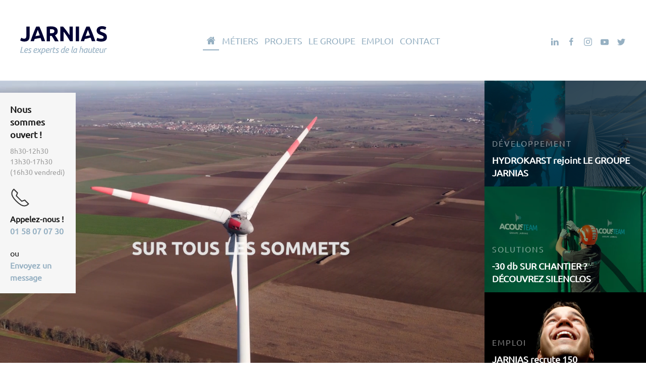

--- FILE ---
content_type: text/html; charset=utf-8
request_url: https://www.jarnias.fr/
body_size: 100917
content:
<!DOCTYPE html>
<html lang="fr-fr" dir="ltr">
    
<head>
	<!-- Start TAGZ: -->
	<meta name="twitter:card" content="summary"/>
	<meta name="twitter:description" content="Travaux en hauteur et d&#039;accès difficiles - Bâches, filets et dispositifs de protection et de sécurité - Formations aux travaux en hauteur"/>
	<meta name="twitter:image" content="https://www.jarnias.fr/images/groupe/ima-groupe-og-tw_300x157.jpg"/>
	<meta name="twitter:site" content="@jarniasgroupe"/>
	<meta name="twitter:title" content="JARNIAS, les experts de la hauteur : BTP, industrie, génie civil, monuments..."/>
	<meta property="fb:app_id" content=""/>
	<meta property="og:description" content="Travaux en hauteur et d&#039;accès difficiles - Bâches, filets et dispositifs de protection et de sécurité - Formations aux travaux en hauteur"/>
	<meta property="og:image" content="https://www.jarnias.fr/images/groupe/ima-groupe-og-fb_1200x630.jpg"/>
	<meta property="og:image:height" content="630"/>
	<meta property="og:image:width" content="1200"/>
	<meta property="og:site_name" content="www.jarnias.fr"/>
	<meta property="og:title" content="JARNIAS, les experts de la hauteur : BTP, industrie, génie civil, monuments..."/>
	<meta property="og:type" content="website"/>
	<meta property="og:url" content="https://www.jarnias.fr/"/>
	<!-- End TAGZ -->
		
        <meta name="viewport" content="width=device-width, initial-scale=1">
        <link rel="icon" href="/images/accueil/favicon-jarnias-site_96x.png" sizes="any">
                <link rel="apple-touch-icon" href="/images/accueil/favicon-jarnias-site_180x.png">
        <meta charset="utf-8">
	<meta name="rights" content="© JARNIAS – Membre du GROUPE JARNIAS. Tous droits réservés. Informations légales, confidentialité et cookies disponibles sur ce site.">
	<meta name="author" content="Guy RUAULT">
	<meta name="description" content="JARNIAS, expert des travaux d’accès difficiles, sécurisation et maintenance en milieux urbains, industriels, montagne et infrastructures.">
	<meta name="generator" content="Joomla! - Open Source Content Management">
	<title>JARNIAS, les experts de la hauteur : BTP, industrie, génie civil, monuments...</title>
	<link href="/media/system/css/joomla-fontawesome.min.css?ver=4.2.3" rel="preload" as="style" onload="this.onload=null;this.rel='stylesheet'">
<link href="/media/vendor/joomla-custom-elements/css/joomla-alert.min.css?0.2.0" rel="stylesheet" />
	<link href="/plugins/system/jce/css/content.css?18752182540b805f512758f6736c52df" rel="stylesheet" />
	<link href="/templates/yootheme/css/theme.11.css?1717000347" rel="stylesheet" />
<script type="application/json" class="joomla-script-options new">{"joomla.jtext":{"ERROR":"Erreur","MESSAGE":"Message","NOTICE":"Annonce","WARNING":"Avertissement","JCLOSE":"Close","JOK":"OK","JOPEN":"Open"},"system.paths":{"root":"","rootFull":"https:\/\/www.jarnias.fr\/","base":"","baseFull":"https:\/\/www.jarnias.fr\/"},"csrf.token":"00fe654f806b1e5c95b35cb7a6af7e13"}</script>
	<script src="/media/system/js/core.min.js?576eb51da909dcf692c98643faa6fc89629ead18"></script>
	<script src="/media/system/js/messages-es5.min.js?44e3f60beada646706be6569e75b36f7cf293bf9" nomodule defer></script>
	<script src="/media/system/js/messages.min.js?7425e8d1cb9e4f061d5e30271d6d99b085344117" type="module"></script>
	<script src="/plugins/system/fs_counter/element/fs_counter/js/fs-countUp.umd.min.js?v=2.2.0" defer></script>
	<script src="/plugins/system/fs_counter/element/fs_counter/js/fs-counter.class.js?v=1.0.7" defer></script>
	<script src="/templates/yootheme/packages/theme-cookie/app/cookie.min.js?4.2.3" defer></script>
	<script src="/templates/yootheme/vendor/assets/uikit/dist/js/uikit.min.js?4.2.3"></script>
	<script src="/templates/yootheme/vendor/assets/uikit/dist/js/uikit-icons.min.js?4.2.3"></script>
	<script src="/templates/yootheme/js/theme.js?4.2.3"></script>
	<script>document.addEventListener('DOMContentLoaded', function() {
            Array.prototype.slice.call(document.querySelectorAll('a span[id^="cloak"]')).forEach(function(span) {
                span.innerText = span.textContent;
            });
        });</script>
	<!-- Google Tag Manager -->
<script>(function(w,d,s,l,i){w[l]=w[l]||[];w[l].push({'gtm.start':
new Date().getTime(),event:'gtm.js'});var f=d.getElementsByTagName(s)[0],
j=d.createElement(s),dl=l!='dataLayer'?'&l='+l:'';j.async=true;j.src=
'https://tagging.alticity.eu/33fpapcm8vb07sb.js?aw='+i.replace(/^GTM-/, '')+dl;f.parentNode.insertBefore(j,f);
})(window,document,'script','dataLayer','GTM-KCMSH229');</script>
<!-- End Google Tag Manager -->

<script>
    <!-- Données structurées -->
{
 "@context" : "http://schema.org",
 "@type" : "Organization",
 "name" : "JARNIAS",
 "url" : "https://www.jarnias.fr",
 "sameAs" : [
   "https://www.facebook.com/jarniasgroupe/",
   "https://www.linkedin.com/company/groupe-jarnias/",
   "https://www.instagram.com/groupejarnias/"
            ],
 "address": {
   "@type": "PostalAddress",
   "streetAddress": "15 Rue des Marronniers",
   "addressLocality": "L'Haÿ-les-Roses",
   "postalCode": "94240",
   "addressCountry": "FR"
 }
}
    
<!-- Pardot -->
    <script type='text/javascript'>
piAId = '1085572';
piCId = '';
piHostname = 'info.jarnias.fr';

(function() {
function async_load(){
var s = document.createElement('script'); s.type = 'text/javascript';
s.src = ('https:' == document.location.protocol ? 'https://' : 'http://') + piHostname + '/pd.js';
var c = document.getElementsByTagName('script')[0]; c.parentNode.insertBefore(s, c);
}
if(window.attachEvent) { window.attachEvent('onload', async_load); }
else { window.addEventListener('load', async_load, false); }
})();
</script>
	<script>window.yootheme ||= {}; var $theme = yootheme.theme = {"i18n":{"close":{"label":"Close"},"totop":{"label":"Back to top"},"marker":{"label":"Open"},"navbarToggleIcon":{"label":"Open menu"},"paginationPrevious":{"label":"Previous page"},"paginationNext":{"label":"Next page"},"searchIcon":{"toggle":"Open Search","submit":"Submit Search"},"slider":{"next":"Next slide","previous":"Previous slide","slideX":"Slide %s","slideLabel":"%s of %s"},"slideshow":{"next":"Next slide","previous":"Previous slide","slideX":"Slide %s","slideLabel":"%s of %s"},"lightboxPanel":{"next":"Next slide","previous":"Previous slide","slideLabel":"%s of %s","close":"Close"}},"cookie":{"mode":"notification","template":"<div class=\"tm-cookie-banner uk-section uk-section-xsmall uk-section-default uk-position-bottom uk-position-fixed\">\n        <div class=\"uk-container uk-container-expand uk-text-center\">\n\n            <p><span>En poursuivant votre navigation sur ce site internet, vous consentez \u00e0 l'utilisation des cookies tel que d\u00e9finie dans notre <\/span><a href=\"index.php?view=article&amp;id=416&amp;catid=2\" title=\"Politique de cookies\" target=\"_blank\" rel=\"noopener noreferrer\">politique de cookies<\/a><span>.<\/span><\/p>\n                            <button type=\"button\" class=\"js-accept uk-button uk-button- uk-margin-small-left\" data-uk-toggle=\"target: !.uk-section; animation: true\">Ok<\/button>\n            \n            \n        <\/div>\n    <\/div>","position":"bottom"}};</script>

    </head>
    <body class="">

        <div class="uk-hidden-visually uk-notification uk-notification-top-left uk-width-auto">
            <div class="uk-notification-message">
                <a href="#tm-main">Skip to main content</a>
            </div>
        </div>
    
                <div class="tm-page-container uk-clearfix">

            
            
        
        
        <div class="tm-page uk-margin-auto">

                        


<header class="tm-header-mobile uk-hidden@m" uk-header>


    
        <div class="uk-navbar-container">

            <div class="uk-container uk-container-expand">
                <nav class="uk-navbar" uk-navbar="{&quot;container&quot;:&quot;.tm-header-mobile&quot;,&quot;boundary&quot;:&quot;.tm-header-mobile .uk-navbar-container&quot;}">

                                        <div class="uk-navbar-left">

                        
                                                    <a uk-toggle href="#tm-dialog-mobile" class="uk-navbar-toggle">

        
        <div uk-navbar-toggle-icon></div>

        
    </a>
                        
                    </div>
                    
                                        <div class="uk-navbar-center">

                                                    <a href="https://www.jarnias.fr/" aria-label="Retour à l'accueil" class="uk-logo uk-navbar-item">
    <img alt="JARNIAS" loading="eager" width="140" height="45" src="/images/logos/log-jarnias_jaisfumee.svg"></a>
                        
                        
                    </div>
                    
                    
                </nav>
            </div>

        </div>

    



        <div id="tm-dialog-mobile" uk-offcanvas="container: true; overlay: true" mode="slide">
        <div class="uk-offcanvas-bar uk-flex uk-flex-column">

                        <button class="uk-offcanvas-close uk-close-large" type="button" uk-close uk-toggle="cls: uk-close-large; mode: media; media: @s"></button>
            
                        <div class="uk-margin-auto-bottom">
                
<div class="uk-grid uk-child-width-1-1" uk-grid>    <div>
<div class="uk-panel" id="module-menu-dialog-mobile">

    
    
<ul class="uk-nav uk-nav-default uk-nav-accordion" uk-nav="targets: &gt; .js-accordion">
    
	<li class="item-1015 uk-active"><a href="/"><img src="/images/accueil/ico-home_20x_fd.svg" width="20" height="15" alt loading="eager"> </a></li>
	<li class="item-1048 js-accordion uk-parent"><a href> MÉTIERS <span uk-nav-parent-icon></span></a>
	<ul class="uk-nav-sub">

		<li class="item-1050"><a href="/metiers/travaux" title="JARNIAS – Travaux en hauteur &amp; accès difficiles"> TRAVAUX</a></li>
		<li class="item-1051"><a href="/metiers/protection" title="JARNIAS – Protection &amp; sécurisation en hauteur"> PROTECTION</a></li>
		<li class="item-1049"><a href="/metiers/fluides"> FLUIDES</a></li>
		<li class="item-1100"><a href="https://www.jarniasformation.fr"> FORMATION</a></li></ul></li>
	<li class="item-1069"><a href="/projets" title="JARNIAS – Réalisations &amp; projets emblématiques"> PROJETS</a></li>
	<li class="item-101 uk-parent"><a href="/legroupe" title="Le GROUPE JARNIAS – JARNIAS, expert en hauteur" class="tm-tag-1"> LE GROUPE <span uk-nav-parent-icon></span></a>
	<ul class="uk-nav-sub">

		<li class="item-238"><a href="/legroupe/login"> Login</a></li></ul></li>
	<li class="item-1053"><a href="https://www.legroupejarnias.eu/emploi" target="_blank"> EMPLOI</a></li>
	<li class="item-1131"><a href="/contact" title="Contact JARNIAS – Devis &amp; informations"> CONTACT</a></li></ul>

</div>
</div>    <div>
<div class="uk-panel" id="module-tm-4">

    
    <ul class="uk-flex-inline uk-flex-middle uk-flex-nowrap uk-grid-small" uk-grid>                    <li><a href="https://www.linkedin.com/company/groupe-jarnias" class="uk-preserve-width uk-icon-link" rel="noreferrer" target="_blank"><span uk-icon="icon: linkedin;"></span></a></li>
                    <li><a href="https://www.facebook.com/jarniasgroupe" class="uk-preserve-width uk-icon-link" rel="noreferrer" target="_blank"><span uk-icon="icon: facebook;"></span></a></li>
                    <li><a href="https://www.instagram.com/groupejarnias/" class="uk-preserve-width uk-icon-link" rel="noreferrer" target="_blank"><span uk-icon="icon: instagram;"></span></a></li>
                    <li><a href="https://www.youtube.com/channel/UCklSTW16tIWuEochTodcsgg/featured" class="uk-preserve-width uk-icon-link" rel="noreferrer" target="_blank"><span uk-icon="icon: youtube;"></span></a></li>
                    <li><a href="https://twitter.com/groupe_jarnias" class="uk-preserve-width uk-icon-link" rel="noreferrer" target="_blank"><span uk-icon="icon: twitter;"></span></a></li>
            </ul>
</div>
</div></div>
            </div>
            
            
        </div>
    </div>
    
    
    

</header>





<header class="tm-header uk-visible@m" uk-header>



    
        <div class="uk-navbar-container">

            <div class="uk-container">
                <nav class="uk-navbar" uk-navbar="{&quot;align&quot;:&quot;left&quot;,&quot;container&quot;:&quot;.tm-header&quot;,&quot;boundary&quot;:&quot;.tm-header .uk-navbar-container&quot;}">

                                        <div class="uk-navbar-left">

                                                    <a href="https://www.jarnias.fr/" aria-label="Retour à l'accueil" class="uk-logo uk-navbar-item">
    <img alt="JARNIAS" loading="eager" width="172" height="55" src="/images/logos/log-jarnias_jaisfumee.svg"></a>
                        
                        
                        
                    </div>
                    
                                        <div class="uk-navbar-center">

                        
                                                    
<ul class="uk-navbar-nav">
    
	<li class="item-1015 uk-active"><a href="/" class="uk-preserve-width"><img src="/images/accueil/ico-home_20x_fd.svg" width="20" height="15" alt loading="eager"> </a></li>
	<li class="item-1048 uk-parent"><a role="button"> MÉTIERS</a>
	<div class="uk-navbar-dropdown" mode="hover" pos="bottom-left"><div><ul class="uk-nav uk-navbar-dropdown-nav">

		<li class="item-1050"><a href="/metiers/travaux" title="JARNIAS – Travaux en hauteur &amp; accès difficiles"> TRAVAUX</a></li>
		<li class="item-1051"><a href="/metiers/protection" title="JARNIAS – Protection &amp; sécurisation en hauteur"> PROTECTION</a></li>
		<li class="item-1049"><a href="/metiers/fluides"> FLUIDES</a></li>
		<li class="item-1100"><a href="https://www.jarniasformation.fr"> FORMATION</a></li></ul></div></div></li>
	<li class="item-1069"><a href="/projets" title="JARNIAS – Réalisations &amp; projets emblématiques"> PROJETS</a></li>
	<li class="item-101 uk-parent"><a href="/legroupe" title="Le GROUPE JARNIAS – JARNIAS, expert en hauteur" class="tm-tag-1"> LE GROUPE</a>
	<div class="uk-navbar-dropdown"><div><ul class="uk-nav uk-navbar-dropdown-nav">

		<li class="item-238"><a href="/legroupe/login"> Login</a></li></ul></div></div></li>
	<li class="item-1053"><a href="https://www.legroupejarnias.eu/emploi" target="_blank"> EMPLOI</a></li>
	<li class="item-1131"><a href="/contact" title="Contact JARNIAS – Devis &amp; informations"> CONTACT</a></li></ul>

                        
                    </div>
                    
                                        <div class="uk-navbar-right">

                        
                                                    
<div class="uk-navbar-item" id="module-tm-3">

    
    <ul class="uk-flex-inline uk-flex-middle uk-flex-nowrap uk-grid-small" uk-grid>                    <li><a href="https://www.linkedin.com/company/groupe-jarnias" class="uk-preserve-width uk-icon-link" rel="noreferrer" target="_blank"><span uk-icon="icon: linkedin; width: 18; height: 18;"></span></a></li>
                    <li><a href="https://www.facebook.com/jarniasgroupe" class="uk-preserve-width uk-icon-link" rel="noreferrer" target="_blank"><span uk-icon="icon: facebook; width: 18; height: 18;"></span></a></li>
                    <li><a href="https://www.instagram.com/groupejarnias/" class="uk-preserve-width uk-icon-link" rel="noreferrer" target="_blank"><span uk-icon="icon: instagram; width: 18; height: 18;"></span></a></li>
                    <li><a href="https://www.youtube.com/channel/UCklSTW16tIWuEochTodcsgg/featured" class="uk-preserve-width uk-icon-link" rel="noreferrer" target="_blank"><span uk-icon="icon: youtube; width: 18; height: 18;"></span></a></li>
                    <li><a href="https://twitter.com/groupe_jarnias" class="uk-preserve-width uk-icon-link" rel="noreferrer" target="_blank"><span uk-icon="icon: twitter; width: 18; height: 18;"></span></a></li>
            </ul>
</div>

                        
                    </div>
                    
                </nav>
            </div>

        </div>

    







</header>

            
            

            <main id="tm-main" >

                
                <div id="system-message-container" aria-live="polite"></div>

                <!-- Builder #page --><style class="uk-margin-remove-adjacent">#page\#0 { position: fixed; left: 0; top: 20%; z-index: 2; } </style>
<div class="uk-section-default uk-section uk-padding-remove-vertical" uk-scrollspy="target: [uk-scrollspy-class]; cls: uk-animation-fade; delay: false;">
    
        
        
        
            
                
                    <div class="uk-grid tm-grid-expand uk-grid-collapse uk-margin-remove-vertical" uk-grid>
<div class="uk-light uk-width-3-4@l">
    
        
            
            
            
                
                    
<div class="uk-margin" uk-scrollspy-class>
    
        <video src="/images/accueil/Video-hp-jarnias.fr-v2.1.mp4" loop muted playsinline preload="none" autoplay></video>
    
</div>
                
            
        
    
</div>
<div class="js-sticky uk-width-1-4@l">
    
        
            
            
            
                                <div class="uk-panel uk-position-z-index" uk-sticky="end: !.js-sticky; media: @m;">                
                    
<div class="uk-margin uk-text-left">
    <div class="uk-grid uk-child-width-1-1 uk-child-width-1-3@s uk-child-width-1-1@l uk-grid-collapse" uk-grid>        <div>
<div class="el-item uk-light">
        <a class="uk-inline-clip uk-link-toggle" style="background-color: rgba(137, 139, 140, 0.65);" href="https://www.legroupejarnias.eu/actualites" target="_blank">    
        
            

<img src="https://www.legroupejarnias.eu/images/actualites/2025/20251028_ImaActuHydrokarst-1.jpg" width="640" height="420" alt="EXPENSION" loading="lazy" class="el-image uk-blend-multiply uk-transition-opaque uk-object-cover" style="aspect-ratio: 640 / 420;">

                        <div class="uk-position-cover" style="background-color:rgba(1, 32, 50, 0.67)"></div>
            
            
                        <div class="uk-position-bottom-left"><div class="uk-panel uk-padding-small uk-margin-remove-first-child">
<div class="el-meta uk-text-meta uk-margin-top">DÉVELOPPEMENT</div>
<h2 class="el-title uk-h4 uk-margin-small-top uk-margin-remove-bottom">        HYDROKARST rejoint LE GROUPE JARNIAS    </h2>



</div></div>            
        
        </a>    
</div></div>        <div>
<div class="el-item uk-light">
        <a class="uk-inline-clip uk-link-toggle" style="background-color: rgba(29, 62, 33, 0.59);" href="/?view=article&amp;id=419&amp;catid=40" target="_blank">    
        
            

<picture>
<source type="image/webp" srcset="/templates/yootheme/cache/c0/11-silenclos-c0e94322.webp 640w, /templates/yootheme/cache/76/11-silenclos-76c19509.webp 768w, /templates/yootheme/cache/cd/11-silenclos-cd5e5fee.webp 1024w, /templates/yootheme/cache/06/11-silenclos-06a67cad.webp 1250w" sizes="(min-width: 640px) 640px">
<img src="/templates/yootheme/cache/3f/11-silenclos-3fbea270.jpeg" width="640" height="420" alt loading="lazy" class="el-image uk-blend-overlay uk-transition-opaque">
</picture>

                        <div class="uk-position-cover" style="background-color:rgba(4, 156, 128, 0)"></div>
            
            
                        <div class="uk-position-bottom-left"><div class="uk-panel uk-padding-small uk-margin-remove-first-child">
<div class="el-meta uk-text-meta uk-margin-top">SOLUTIONS</div>
<h2 class="el-title uk-h4 uk-margin-small-top uk-margin-remove-bottom">        -30 db SUR CHANTIER ? <br/>DÉCOUVREZ SILENCLOS    </h2>



</div></div>            
        
        </a>    
</div></div>        <div>
<div class="el-item uk-light">
        <a class="uk-inline-clip uk-link-toggle" href="https://legroupejarnias.eu/emploi" target="_blank">    
        
            

<picture>
<source type="image/webp" srcset="/templates/yootheme/cache/2b/05-recrutement-2b9e6ab6.webp 640w, /templates/yootheme/cache/9d/05-recrutement-9db6bc9d.webp 768w, /templates/yootheme/cache/a8/05-recrutement-a88eca1d.webp 1024w, /templates/yootheme/cache/63/05-recrutement-6376e95e.webp 1250w" sizes="(min-width: 640px) 640px">
<img src="/templates/yootheme/cache/68/05-recrutement-68aa9f7b.jpeg" width="640" height="420" alt loading="lazy" class="el-image uk-transition-opaque">
</picture>

            
            
                        <div class="uk-position-bottom-left"><div class="uk-panel uk-padding-small uk-margin-remove-first-child">
<div class="el-meta uk-text-meta uk-margin-top">EMPLOI</div>
<h2 class="el-title uk-h4 uk-margin-small-top uk-margin-remove-bottom">        JARNIAS recrute 150 <br>passionnés de hauteur&nbsp;: <br>rejoignez-nous !    </h2>



</div></div>            
        
        </a>    
</div></div>        </div>
</div>
                                </div>                
            
        
    
</div></div><div id="page#0" class="uk-grid tm-grid-expand uk-child-width-1-1 uk-grid-margin">
<div class="uk-width-1-1">
    
        
            
            
            
                
                    
<div class="uk-card uk-card-default uk-card-small uk-card-body uk-margin-remove-first-child uk-margin uk-width-small" uk-scrollspy-class>
    
    
        
                    

        
                <h3 class="el-title uk-h4 uk-margin-top uk-margin-remove-bottom">                        Nous sommes ouvert !                    </h3>        
                <div class="el-meta uk-text-small uk-text-muted uk-margin-small-top">8h30-12h30<br/>13h30-17h30<br/>(16h30 vendredi)</div>        
    
                <span class="el-image uk-margin-top" uk-icon="icon: receiver; width: 40; height: 40;"></span>        
        
                <div class="el-content uk-panel uk-margin-small-top"><p class="uk-text-emphasis"><strong>Appelez-nous !</strong><br /><a href="tel://+33158070730‬" target="_blank" rel="noopener"><strong><span class="">01 58 07 07 30‬</span></strong></a></p>
<p class="uk-text-emphasis">ou <br /><a href="https://groupejarnias.typeform.com/contact-jarnias" target="_blank" rel="noopener"><strong><span class="">Envoyez un message‬</span></strong></a></p></div>        
        
        
        
        
    
    
</div>
                
            
        
    
</div></div>
                
            
        
    
</div>
<div class="uk-section-default uk-section" uk-scrollspy="target: [uk-scrollspy-class]; cls: uk-animation-fade; delay: 300;">
    
        
        
        
            
                                <div class="uk-container">                
                    <div class="uk-grid tm-grid-expand uk-grid-column-large uk-grid-divider uk-grid-margin" uk-grid>
<div class="uk-width-3-5@m">
    
        
            
            
            
                
                    
<h3 class="uk-text-meta uk-heading-divider uk-font-secondary uk-text-muted uk-text-left" id="envedetteactualites" uk-scrollspy-class>        EN VEDETTE    </h3>
<div class="uk-margin" uk-slider="autoplay: 1;" id="panelactualites" uk-scrollspy-class="uk-animation-slide-left-medium">
    <div class="uk-position-relative">
        
            <ul class="uk-slider-items uk-grid uk-grid-match">                                <li class="uk-width-1-1 uk-width-1-1@m">
<div class="el-item uk-panel uk-margin-remove-first-child">
    
    
                <img src="https://www.legroupejarnias.eu/images/actualites/2024/20240627_ImaActuTAN.jpg" width="900" height="650" class="el-image uk-object-cover" alt="TAN" loading="lazy" style="aspect-ratio: 900 / 650;">        
                    

        
                <h3 class="el-title uk-margin-top uk-margin-remove-bottom">                        TAN rejoint le GROUPE JARNIAS                    </h3>        
        
    
        
        
                <div class="el-content uk-panel uk-margin-top"><p>Le GROUPE JARNIAS, leader des travaux en hauteur, intègre l’entreprise normande TAN. Cette opération va permettre au groupe de créer une nouvelle activité de contrôle (les contrôles non destructifs - CND) renforçant ainsi ses expertises dans les secteurs de l’industrie, du génie public, de la construction et des grands équipements accueillant du public. TAN (Travaux d’Accès difficile Normand) est une entreprise créée en 1990, par Yann Toupin, ancien alpiniste de haut niveau. TAN intervient dans la maintenance industrielle sur les appareils portuaires, les parcs de loisirs mais aussi auprès des syndicats de copropriété et des bailleurs sociaux. L’entreprise dispose de 4 pôles d’expertise : maintenance industrielle et portuaire ; inspection et contrôle ; bâtiment ; et également mise en sécurité (filets, bâches, lignes de vies, ponts d’ancrage). L’entreprise implantée à Saint-Jean-du-Cardonnay (Seine-Maritime) emploie 20 cordistes dont 3 chefs d’équipe pour un chiffre d’affaires de 2 millions d’euros avec un prévisionnel de 3,2 millions d’euros pour 2026.</p>
<p><a class="uk-button uk-button-secondary" href="https://www.tanacro.fr" target="_blank" rel="noopener noreferrer">Voir le site</a></p></div>        
        
        
        
        
    
    
</div></li>                                <li class="uk-width-1-1 uk-width-1-1@m">
<div class="el-item uk-panel uk-margin-remove-first-child">
    
    
                <img src="https://www.legroupejarnias.eu/images/actualites/2024/20240521_ImaActuThermo2s.jpg" width="900" height="650" class="el-image uk-object-cover" alt="THERMO2S" loading="lazy" style="aspect-ratio: 900 / 650;">        
                    

        
                <h3 class="el-title uk-margin-top uk-margin-remove-bottom">                        THERMO2S rejoint le GROUPE JARNIAS                    </h3>        
        
    
        
        
                <div class="el-content uk-panel uk-margin-top"><p>Le GROUPE JARNIAS vient de réaliser une nouvelle acquisition en intégrant THERMO2S. Pionnière dans son domaine, THERMO2S est spécialisée dans la technologie des films thermorétractables qui permet de protéger et confiner les zones de travaux les plus complexes. Ses solutions offrent de nombreuses applications comme la protection de structure, l’étanchéité de travaux, la protection de l’environnement (lors d’opération de désamiantage, de grenaillage, de sablage...) ou encore la neutralisation des odeurs. Animée par un sens de l’exigence et un souci du travail bien fait, l’entreprise a rapidement gagné des parts de marché et déployé son savoir-faire d’abord dans le secteur du génie civil et de l'agroalimentaire puis dans le milieu hospitalier qui nécessite des protocoles de sécurité et d’exécution très spécifiques. L’entreprise située à St Herblain, à 10 km de Nantes, emploie une dizaine de personnes pour un chiffre d’affaires de 1,5 million d’euros.</p>
<p><a class="uk-button uk-button-secondary" href="https://www.thermo2s.fr" target="_blank" rel="noopener noreferrer">Voir le site</a></p></div>        
        
        
        
        
    
    
</div></li>                                <li class="uk-width-1-1 uk-width-1-1@m">
<div class="el-item uk-panel uk-margin-remove-first-child">
    
    
                <img src="https://www.legroupejarnias.eu/images/actualites/2024/20240219_Hautine-lancement-v2.0.jpg" width="900" height="650" class="el-image uk-object-cover" alt="Acousteam" loading="lazy" style="aspect-ratio: 900 / 650;">        
                    

        
                <h3 class="el-title uk-margin-top uk-margin-remove-bottom">                        HAUTLINE : Expansion stratégique dans les Hauts-de-France                    </h3>        
        
    
        
        
                <div class="el-content uk-panel uk-margin-top"><p><span role="presentation" dir="ltr">Le GROUPE JARNIAS<span> </span></span><span role="presentation" dir="ltr">continue son expansion sur </span><span role="presentation" dir="ltr">le territoire national avec l’ouverture de <a href="https://www.hautline.fr" target="_blank" rel="noopener">Hautline</a>, une nouvelle </span><span role="presentation" dir="ltr">entité située à Leforest, près de Lille.<br />Le Groupe, déjà présent à </span><span role="presentation" dir="ltr">Paris, Lyon, Marseille, Brest, Grenoble, Chamonix et Genève, </span><span role="presentation" dir="ltr">s’installe aujourd’hui dans les Hauts-de-France. </span><span role="presentation" dir="ltr">L’objectif du Groupe est de renforcer ses expertises et son </span><span role="presentation" dir="ltr">maillage territorial en France, et aussi de préparer son prochain </span><span role="presentation" dir="ltr">déploiement à l’international. Avec la création du pôle nord H</span><span role="presentation" dir="ltr">autline, </span><span role="presentation" dir="ltr">le </span><span role="presentation" dir="ltr">GROUPE </span><span role="presentation" dir="ltr">JARNIAS </span><span role="presentation" dir="ltr">complète </span><span role="presentation" dir="ltr">son </span><span role="presentation" dir="ltr">portefeuille</span><span role="presentation" dir="ltr"> </span><span role="presentation" dir="ltr">d’expertises dans la maintenance industrielle et dans la </span><span role="presentation" dir="ltr">protection avec notamment une équipe QUALIFOUDRE formée à </span><span role="presentation" dir="ltr">l’étude, l'installation et la vérification de dispositifs de protection </span><span role="presentation" dir="ltr">contre la foudre.</span><span></span></p>
<p><a class="uk-button uk-button-secondary" href="https://www.legroupejarnias.eu/index.php/actualites" target="_blank" rel="noopener noreferrer">Lire l'article</a></p></div>        
        
        
        
        
    
    
</div></li>                                <li class="uk-width-1-1 uk-width-1-1@m">
<div class="el-item uk-panel uk-margin-remove-first-child">
    
    
                <img src="https://www.legroupejarnias.eu/images/actualites/2023/20231026_Silenclos-Acousteam.jpg" width="900" height="650" class="el-image uk-object-cover" alt="Acousteam" loading="lazy" style="aspect-ratio: 900 / 650;">        
                    

        
                <h3 class="el-title uk-margin-top uk-margin-remove-bottom">                        SILENCLOS : le nouveau panneau acoustique mobile                    </h3>        
        
    
        
        
                <div class="el-content uk-panel uk-margin-top"><p><span>Acousteam présente Silenclos, un panneau acoustique mobile français innovant pour réduire le bruit sur les chantiers de construction, offrant efficacité, practicité et esthétisme.</span></p></div>        
        
                <div class="uk-margin-top"><a href="/?view=article&amp;id=419&amp;catid=40" class="el-link uk-button uk-button-default">Lire l'article</a></div>        
        
        
    
    
</div></li>                                <li class="uk-width-1-1 uk-width-1-1@m">
<div class="el-item uk-panel uk-margin-remove-first-child">
    
    
                <picture>
<source type="image/webp" srcset="/templates/yootheme/cache/85/09-ima-acousteam-duofndlogo_1920x-85cfb27e.webp 768w, /templates/yootheme/cache/ac/09-ima-acousteam-duofndlogo_1920x-ac07da7b.webp 900w, /templates/yootheme/cache/98/09-ima-acousteam-duofndlogo_1920x-98b5177a.webp 1024w, /templates/yootheme/cache/a3/09-ima-acousteam-duofndlogo_1920x-a322cd40.webp 1366w, /templates/yootheme/cache/1a/09-ima-acousteam-duofndlogo_1920x-1ade1ee3.webp 1600w, /templates/yootheme/cache/9b/09-ima-acousteam-duofndlogo_1920x-9b0a8287.webp 1744w, /templates/yootheme/cache/1c/09-ima-acousteam-duofndlogo_1920x-1cac49c4.webp 1745w" sizes="(min-width: 900px) 900px">
<img src="/templates/yootheme/cache/05/09-ima-acousteam-duofndlogo_1920x-0555e639.jpeg" width="900" height="650" class="el-image" alt="Acousteam" loading="lazy">
</picture>        
                    

        
                <h3 class="el-title uk-margin-top uk-margin-remove-bottom">                        Le GROUPE JARNIAS intègre ACOUSTEAM                    </h3>        
        
    
        
        
                <div class="el-content uk-panel uk-margin-top"><p>Le groupe Jarnias s'agrandit et intègre Acousteam : u<span style="font-weight: 400;">ne entreprise visionnaire et innovante qui propose des solutions révolutionnaires pour lutter contre la pollution sonore sur chantier en France, en Suisse et à Monaco. </span><span style="font-weight: 400;">Une nouvelle étape pour le Groupe qui marque son engagement RSE auprès de ses clients et permet à Acousteam d'accélérer le développement de ses innovations !</span></p></div>        
        
        
        
        
    
    
</div></li>                                <li class="uk-width-1-1 uk-width-1-1@m">
<div class="el-item uk-panel uk-margin-remove-first-child">
    
    
                <picture>
<source type="image/webp" srcset="/templates/yootheme/cache/0a/Fot-toureiffel-HP-0a864602.webp 768w, /templates/yootheme/cache/23/Fot-toureiffel-HP-234e2e07.webp 900w, /templates/yootheme/cache/05/Fot-toureiffel-HP-056ebf80.webp 1024w, /templates/yootheme/cache/3e/Fot-toureiffel-HP-3ef965ba.webp 1366w, /templates/yootheme/cache/83/Fot-toureiffel-HP-83cc0250.webp 1600w, /templates/yootheme/cache/04/Fot-toureiffel-HP-04cdc698.webp 1800w" sizes="(min-width: 900px) 900px">
<img src="/templates/yootheme/cache/43/Fot-toureiffel-HP-43894e3a.jpeg" width="900" height="650" class="el-image" alt="Xavier Rodriguez" loading="lazy">
</picture>        
                    

        
                <h3 class="el-title uk-margin-top uk-margin-remove-bottom">                        Jarnias assure la 20e campagne de peinture de la Tour Eiffel en vue des JO 2024                    </h3>        
        
    
        
        
                <div class="el-content uk-panel uk-margin-top"><p>A 133 ans, la tour Eiffel, déjà repeinte 19 fois - soit en moyenne une fois tous les 7 ans, fréquence prescrite par Gustave Eiffel lui-même - s’offre son plus grand lifting. La 20e campagne de peinture, qui a (re)débuté en 2021, doit s’achever à la fin de cette année. Une nouvelle fois, les cordistes de Jarnias se sont mobilisés pour lui rendre tout son faste.</p></div>        
        
                <div class="uk-margin-top"><a href="/?view=article&amp;id=397&amp;catid=40" class="el-link uk-button uk-button-default">Lire l'article</a></div>        
        
        
    
    
</div></li>                                <li class="uk-width-1-1 uk-width-1-1@m">
<div class="el-item uk-panel uk-margin-remove-first-child">
    
    
                <img src="https://www.jarnias.fr/images/news/2019/ima_06-xro-toureiffel-horizontal.jpg" width="900" height="650" class="el-image uk-object-cover" alt="Xavier Rodriguez" loading="lazy" style="aspect-ratio: 900 / 650;">        
                    

        
                <h3 class="el-title uk-margin-top uk-margin-remove-bottom">                        Xavier RODRIGUEZ, l'ascension d'un passionné                    </h3>        
        
    
        
        
                <div class="el-content uk-panel uk-margin-top"><p>Xavier Rodriguez est un premier de cordée. il n’est pas seulement un grand passionné des défis à relever et un adepte de verticalité XXL, il est aussi du genre à gravir les échelons sur le terrain professionnel. Entré chez JARNIAS il y a 14 ans comme technicien Cordiste, Xavier Rodriguez y a passé tous les paliers jusqu’à en devenir aujourd’hui le Président Directeur Général. Progresser vers les sommets, c’est un peu son mantra fétiche...</p></div>        
        
                <div class="uk-margin-top"><a href="/?view=article&amp;id=396&amp;catid=40" class="el-link uk-button uk-button-default">Lire l'article</a></div>        
        
        
    
    
</div></li>                                <li class="uk-width-1-1 uk-width-1-1@m">
<div class="el-item uk-panel uk-margin-remove-first-child">
    
    
                <picture>
<source type="image/webp" srcset="/templates/yootheme/cache/7f/07-ima-actu-alticity-duo_2880x1800-7ff35e77.webp 768w, /templates/yootheme/cache/56/07-ima-actu-alticity-duo_2880x1800-563b3672.webp 900w, /templates/yootheme/cache/23/07-ima-actu-alticity-duo_2880x1800-239fdc16.webp 1024w, /templates/yootheme/cache/18/07-ima-actu-alticity-duo_2880x1800-1808062c.webp 1366w, /templates/yootheme/cache/9c/07-ima-actu-alticity-duo_2880x1800-9c6d567f.webp 1600w, /templates/yootheme/cache/1b/07-ima-actu-alticity-duo_2880x1800-1b6c92b7.webp 1800w" sizes="(min-width: 900px) 900px">
<img src="/templates/yootheme/cache/3b/07-ima-actu-alticity-duo_2880x1800-3b4f2dbf.jpeg" width="900" height="650" class="el-image" alt="Alti city" loading="lazy">
</picture>        
                    

        
                <h3 class="el-title uk-margin-top uk-margin-remove-bottom">                        ALTICITY rejoint le GROUPE JARNIAS                    </h3>        
        
    
        
        
                <div class="el-content uk-panel uk-margin-top"><p><span>Après Acro BTP (spécialiste de la haute montagne), Profil (spécialiste des secteurs de l’industrie et des énergies décarbonées), c’est au tour d’Alti City de mettre son expertise des secteurs militaire, naval et portuaire au service du GROUPE JARNIAS lui permettant ainsi d’élargir encore le spectre de ses interventions et d’étendre son maillage territorial pour être toujours au plus près de ses clients et de mieux appréhender leurs besoins.</span></p></div>        
        
                <div class="uk-margin-top"><a href="/?view=article&amp;id=398&amp;catid=40" class="el-link uk-button uk-button-default">Lire l'article</a></div>        
        
        
    
    
</div></li>                                <li class="uk-width-1-1 uk-width-1-1@m">
<div class="el-item uk-panel uk-margin-remove-first-child">
    
    
                <picture>
<source type="image/webp" srcset="/templates/yootheme/cache/c0/05-ima-JT-bleu-c0342b62.webp 768w, /templates/yootheme/cache/e9/05-ima-JT-bleu-e9fc4367.webp 900w, /templates/yootheme/cache/a2/05-ima-JT-bleu-a246cdfe.webp 1024w, /templates/yootheme/cache/99/05-ima-JT-bleu-99d117c4.webp 1366w, /templates/yootheme/cache/de/05-ima-JT-bleu-de86d752.webp 1600w, /templates/yootheme/cache/59/05-ima-JT-bleu-5987139a.webp 1800w" sizes="(min-width: 900px) 900px">
<img src="/templates/yootheme/cache/51/05-ima-JT-bleu-51db3126.jpeg" width="900" height="650" class="el-image" alt="JARNIAS JT 20H" loading="lazy">
</picture>        
                    

        
                <h3 class="el-title uk-margin-top uk-margin-remove-bottom">                        JARNIAS au 20h00 !                    </h3>        
        
    
        
        
                <div class="el-content uk-panel uk-margin-top"><p><span><a href="/legroupe">LE GROUPE JARNIAS</a> </span><span>a fait sa première apparition au JT de 20h le samedi 7 mai avec le Groupe TF1 ! Retour en images sur nos experts de la hauteur d'ACRO BTP France et JARNIAS avec Martin BIOSSET, Anthony BODARD et Kevin DESSONS au côté de notre PDG Xavier RODRIGUEZ pour parler du métier de cordiste à travers nos chantiers ! </span></p>
<p><a class="uk-button uk-button-secondary" href="/images/actualites/2022/05/05-vid-JT-TF1-20220507.mp4" target="_blank" rel="noopener noreferrer">Voir la vidéo</a></p></div>        
        
        
        
        
    
    
</div></li>                                <li class="uk-width-1-1 uk-width-1-1@m">
<div class="el-item uk-panel uk-margin-remove-first-child">
    
    
                <picture>
<source type="image/webp" srcset="/templates/yootheme/cache/a0/02-ProfilRejointJarnias-v1-a01209cc.webp 768w, /templates/yootheme/cache/89/02-ProfilRejointJarnias-v1-89da61c9.webp 900w, /templates/yootheme/cache/48/02-ProfilRejointJarnias-v1-4870b7e4.webp 1024w, /templates/yootheme/cache/73/02-ProfilRejointJarnias-v1-73e76dde.webp 1366w, /templates/yootheme/cache/f8/02-ProfilRejointJarnias-v1-f836ca85.webp 1600w, /templates/yootheme/cache/7f/02-ProfilRejointJarnias-v1-7f370e4d.webp 1800w" sizes="(min-width: 900px) 900px">
<img src="/templates/yootheme/cache/39/02-ProfilRejointJarnias-v1-3974dc60.jpeg" width="900" height="650" class="el-image" alt="Profil rejoint Jarnias" loading="lazy">
</picture>        
                    

        
                <h3 class="el-title uk-margin-top uk-margin-remove-bottom">                        PROFIL rejoint JARNIAS                    </h3>        
        
    
        
        
                <div class="el-content uk-panel uk-margin-top"><p><span>La prise de participation majoritaire de JARNIAS dans PROFIL marque une évolution supplémentaire pour les </span><a href="https://www.linkedin.com/feed/hashtag/?keywords=expertsdelahauteur&amp;highlightedUpdateUrns=urn%3Ali%3Aactivity%3A6911627705755025408" data-attribute-index="0" target="_blank" rel="noopener noreferrer">#expertsdelahauteur</a><span> !</span><br /><span>C’est le renforcement de notre position dans les secteurs de l'industrie et dans la maintenance des sites de production d'énergie décarbonée (nucléaire, éolien, solaire).</span><br /><span>C'est aussi un engagement humain et environnemental qui est à l'origine de l'acquisition de PROFIL avec, à la clé, le renforcement de notre engagement RSE (Responsabilité Social et Environnementale).</span></p>
<p><a class="uk-button uk-button-secondary" href="https://youtu.be/1q4ZUNM0nwg" target="_blank">Voir la vidéo du lancement</a></div>        
        
        
        
        
    
    
</div></li>                                <li class="uk-width-1-1 uk-width-1-1@m">
<div class="el-item uk-panel uk-margin-remove-first-child">
    
    
                <picture>
<source type="image/webp" srcset="/templates/yootheme/cache/9f/ima-formation-viaduc_202205-9f704cad.webp 768w, /templates/yootheme/cache/b6/ima-formation-viaduc_202205-b6b824a8.webp 900w, /templates/yootheme/cache/94/ima-formation-viaduc_202205-948808ec.webp 1024w, /templates/yootheme/cache/af/ima-formation-viaduc_202205-af1fd2d6.webp 1366w, /templates/yootheme/cache/10/ima-formation-viaduc_202205-1043368b.webp 1600w, /templates/yootheme/cache/91/ima-formation-viaduc_202205-9197aaef.webp 1744w, /templates/yootheme/cache/16/ima-formation-viaduc_202205-163161ac.webp 1745w" sizes="(min-width: 900px) 900px">
<img src="/templates/yootheme/cache/65/ima-formation-viaduc_202205-6525e05a.jpeg" width="900" height="650" class="el-image" alt loading="lazy">
</picture>        
                    

        
                <h3 class="el-title uk-margin-top uk-margin-remove-bottom">                        LA FORMATION EN RÉEL !                    </h3>        
        
    
        
        
                <div class="el-content uk-panel uk-margin-top"><p><span class="break-words"><span><span dir="ltr">Une première pour <a href="/metiers/formation">JARNIAS FORMATION</a> : 3 sessions de formation avec 3 niveaux différents ont pour la première fois travaillé ensemble dans le cadre d’un cas pratique : installation de filets sur un chantier réel pour mise en sécurité de la structure. L'exercice s’est déroulé au Viaduc des Fauvettes. 5 stagiaires OTC (Organisation des Travaux sur Cordes) donnent des instructions et encadrent 3 stagiaires CQP TC (Technicien Cordiste) qui délivrent les informations et accompagnent les 6 stagiaires CQP C (Cordiste) dans la réussite de la mission !</span></span></span></p>
<p><span class="break-words"><span><span dir="ltr"></span></span></span></p></div>        
        
        
        
        
    
    
</div></li>                                <li class="uk-width-1-1 uk-width-1-1@m">
<div class="el-item uk-panel uk-margin-remove-first-child">
    
    
                <picture>
<source type="image/webp" srcset="/templates/yootheme/cache/ba/01-AcroRejointJarnias-v2-baf05f18.webp 768w, /templates/yootheme/cache/93/01-AcroRejointJarnias-v2-9338371d.webp 900w, /templates/yootheme/cache/82/01-AcroRejointJarnias-v2-82179544.webp 1024w, /templates/yootheme/cache/b9/01-AcroRejointJarnias-v2-b9804f7e.webp 1366w, /templates/yootheme/cache/65/01-AcroRejointJarnias-v2-65e9d874.webp 1600w, /templates/yootheme/cache/e2/01-AcroRejointJarnias-v2-e2e81cbc.webp 1800w" sizes="(min-width: 900px) 900px">
<img src="/templates/yootheme/cache/43/01-AcroRejointJarnias-v2-43e2af3a.jpeg" width="900" height="650" class="el-image" alt loading="lazy">
</picture>        
                    

        
                <h3 class="el-title uk-margin-top uk-margin-remove-bottom">                        LE GROUPE ACROBTP REJOINT LE GROUPE JARNIAS                    </h3>        
        
    
        
        
                <div class="el-content uk-panel uk-margin-top"><p><span>Le Groupe JARNIAS intègre l’expertise d’Acro BTP. </span><span>Acro BTP, acteur de référence dans les projets spéciaux en montagne, et le Groupe Jarnias, spécialiste des travaux d’accès difficiles et de la protection et de la formation des cordistes, associent leurs compétences pour évoluer conjointement dans de nouveaux environnements nationaux et internationaux....</span></p>
<p><a class="uk-button uk-button-secondary" href="https://youtu.be/F0s5sRcuStI" target="_blank" rel="noopener noreferrer">Voir la vidéo du lancement</a></p></div>        
        
        
        
        
    
    
</div></li>                                <li class="uk-width-1-1 uk-width-1-1@m">
<div class="el-item uk-panel uk-margin-remove-first-child">
    
    
                <picture>
<source type="image/webp" srcset="/templates/yootheme/cache/c4/01-2022-objectif-lune-c4c429e7.webp 768w, /templates/yootheme/cache/ed/01-2022-objectif-lune-ed0c41e2.webp 900w, /templates/yootheme/cache/94/01-2022-objectif-lune-943481ee.webp 1024w, /templates/yootheme/cache/af/01-2022-objectif-lune-afa35bd4.webp 1366w, /templates/yootheme/cache/68/01-2022-objectif-lune-68a37ec7.webp 1600w, /templates/yootheme/cache/ef/01-2022-objectif-lune-efa2ba0f.webp 1800w" sizes="(min-width: 900px) 900px">
<img src="/templates/yootheme/cache/b7/01-2022-objectif-lune-b77b19b3.jpeg" width="900" height="650" class="el-image" alt loading="lazy">
</picture>        
                    

        
                <h3 class="el-title uk-margin-top uk-margin-remove-bottom">                        JARNIAS VOUS SOUHAITE UNE TRÈS BONNE ANNÉE                    </h3>        
        
    
        
        
                <div class="el-content uk-panel uk-margin-top"><p><span>En 2022, </span><span>LES EXPERTS DE LA HAUTEUR </span><span>graviront de nouveaux sommets et décrocheront la lune pour vous ! </span><span>Pour découvrir cette nouvelle étape de notre développement, </span><span>nous vous donnons rendez-vous le 31 janvier... ;-)</span></p></div>        
        
        
        
        
    
    
</div></li>                            </ul>
        
                
<div class="uk-slidenav-container uk-position-top-right uk-position-medium uk-light">    <a class="el-slidenav uk-slidenav-large" href="#" uk-slidenav-previous uk-slider-item="previous"></a>    <a class="el-slidenav uk-slidenav-large" href="#" uk-slidenav-next uk-slider-item="next"></a></div>        
    </div>
        <ul class="el-nav uk-slider-nav uk-dotnav uk-flex-center uk-margin-top uk-visible@s" uk-margin></ul>    
</div>
                
            
        
    
</div>
<div class="uk-width-2-5@m">
    
        
            
            
            
                
                    
<h3 class="uk-text-meta uk-heading-divider uk-font-secondary uk-text-muted uk-text-left" uk-scrollspy-class="uk-animation-slide-right">        EN VIDÉO    </h3>
<div class="uk-margin" uk-slider uk-scrollspy-class>
    <div class="uk-position-relative">
                <div class="uk-slider-container">
        
            <ul class="uk-slider-items uk-grid uk-grid-match">                                <li class="uk-width-1-1 uk-width-1-1@m">
<div class="el-item uk-panel uk-margin-remove-first-child">
    
    
        <div class="uk-child-width-expand uk-grid-column-collapse" uk-grid>            <div class="uk-width-1-4@m"><span class="el-image" uk-icon="icon: tiktok; width: 60; height: 60;"></span></div>            <div class="uk-margin-remove-first-child">
                                    

                <div class="el-meta uk-text-meta uk-margin-top">LE GROUPE JARNIAS</div>        
                <h3 class="el-title uk-margin-remove-top uk-margin-remove-bottom">                         SUR TIK TOK                    </h3>        
        
    
        
        
        
        
        
                
            </div>        </div>
    
    
</div></li>                            </ul>
                </div>
        
                
<div class="uk-visible@xl">    <a class="el-slidenav uk-position-medium uk-position-center-left-out" href="#" uk-slidenav-previous uk-slider-item="previous" uk-toggle="cls: uk-position-center-left-out uk-position-center-left; mode: media; media: @xl"></a>    <a class="el-slidenav uk-position-medium uk-position-center-right-out" href="#" uk-slidenav-next uk-slider-item="next" uk-toggle="cls: uk-position-center-right-out uk-position-center-right; mode: media; media: @xl"></a></div>        
    </div>
        <ul class="el-nav uk-slider-nav uk-dotnav uk-flex-center uk-margin-top uk-visible@s" uk-margin></ul>    
</div>
<div class="uk-margin" uk-slider uk-scrollspy-class>
    <div class="uk-position-relative">
                <div class="uk-slider-container">
        
            <ul class="uk-slider-items uk-grid uk-grid-match">                                <li class="uk-width-1-1 uk-width-1-1@m">
<div class="el-item uk-panel uk-margin-remove-first-child">
    
    
                        
                    

        
        
        
    
        
        
                <div class="el-content uk-panel uk-margin-top"><blockquote class="tiktok-embed" cite="https://www.tiktok.com/@groupejarnias/video/7597042028626595105?utm_campaign=tt4d_open_api&utm_source=aw7gb56h2gkhl8a9" data-video-id="7597042028626595105" style="max-width: 605px;min-width: 325px;" > <section> <a target="_blank" title="@groupejarnias" href="https://www.tiktok.com/@groupejarnias">@groupejarnias</a> <p>Face à un accès complexe, quoi de mieux qu’une mission de levage en toute maîtrise avec le TerrAdaptor ? 💪 Sur un chantier particulièrement complexe, nos experts ont dû installer des éléments de toitures (crinolines, garde-corps, passerelles), trop lourdes et imposantes pour être transportées à l'intérieur du bâtiment. Seule solution possible : réaliser leur levage depuis la toiture, en exploitant un accès millimétré situé à l’angle précis du bâtiment. Le TerrAdaptor a été d’une aide indispensable dès la première étape de cette intervention délicate : 1️⃣ Acheminer tous les éléments du tripod sur la toiture et procéder à leur assemblage minutieux en fonction des charges à soulever. 2️⃣ Positionner précisément le tripod sur la toiture afin d'assurer un levage sécurisé et parfaitement maîtrisé. 3️⃣ Coordonner les équipes cordistes, certaines en toiture, d'autres au sol, pour attacher les éléments en bas puis les récupérer en haut, avec une parfaite synchronisation. 4️⃣ Assurer le respect d’un timing très serré pour réaliser un levage rapide, fluide et efficace. Le TerrAdaptor est un outil exceptionnel, mais sa véritable force réside avant tout dans la capacité d'analyse et l’ingéniosité de nos cordistes. Leurs compétences techniques, leur esprit de collaboration et leur créativité leur permettent de repousser chaque jour les limites des interventions complexes, et ce chantier en est le parfait exemple ! Bravo à nos équipes pour leur efficacité, leur réactivité et leur intelligence terrain sur ce projet exigeant ! 👏 ____ Vous faites souvent fasse à des impasses sur vos chantiers ? Contactez @Bruno polydore</p> <a target="_blank" title="♬ original sound - groupejarnias - Groupe JARNIAS 🧗" href="https://www.tiktok.com/music/7597042134113405728-original+sound+-+groupejarnias">♬ original sound - groupejarnias - Groupe JARNIAS 🧗</a> </section> </blockquote> <script async src="https://www.tiktok.com/embed.js"></script></div>        
        
        
        
        
    
    
</div></li>                                <li class="uk-width-1-1 uk-width-1-1@m">
<div class="el-item uk-panel uk-margin-remove-first-child">
    
    
                        
                    

        
        
        
    
        
        
                <div class="el-content uk-panel uk-margin-top"><blockquote class="tiktok-embed" cite="https://www.tiktok.com/@groupejarnias/video/7593348917274758433?utm_campaign=tt4d_open_api&utm_source=aw7gb56h2gkhl8a9" data-video-id="7593348917274758433" style="max-width: 605px;min-width: 325px;" > <section> <a target="_blank" title="@groupejarnias" href="https://www.tiktok.com/@groupejarnias">@groupejarnias</a> <p>🚨 TEMPÊTE GORETTI – LE GROUPE JARNIAS MOBILISÉ SUR TOUS LES FRONTS 🌪️ Quand les éléments se déchaînent, l’expertise de nos équipes fait toute la différence ! 🤝 Face à la tempête Goretti, les entreprises du Groupe Jarnias sont en première ligne, aux côtés des collectivités, syndics, entreprises et particuliers, pour sécuriser les bâtiments et protéger les personnes. 📍 En Bretagne, nos cordistes d’Alticity interviennent en urgence sur les toitures envolées, gouttières menaçantes et structures fragilisées. → Contactez Stéphane DALIS ✅ 📍 En Normandie, ce sont les équipes de TAN qui répondent présent avec la même réactivité et le même professionnalisme. → Contactez Yann Toupin ✅ Partout, un seul mot d’ordre : agir vite, en sécurité, avec des experts de l’accès difficile. Présents dans toute la France grâce à un réseau d’entreprises spécialisées, nous assurons des interventions de sécurisation, de bâchage et de mise en sécurité en urgence ! Un immense merci à toutes nos équipes pour leur mobilisation dans l’urgence ! 🙏</p> <a target="_blank" title="♬  - " href="https://www.tiktok.com/">♬  - </a> </section> </blockquote> <script async src="https://www.tiktok.com/embed.js"></script></div>        
        
        
        
        
    
    
</div></li>                                <li class="uk-width-1-1 uk-width-1-1@m">
<div class="el-item uk-panel uk-margin-remove-first-child">
    
    
                        
                    

        
        
        
    
        
        
                <div class="el-content uk-panel uk-margin-top"><blockquote class="tiktok-embed" cite="https://www.tiktok.com/@groupejarnias/video/7590723823536770337?utm_campaign=tt4d_open_api&utm_source=aw7gb56h2gkhl8a9" data-video-id="7590723823536770337" style="max-width: 605px;min-width: 325px;" > <section> <a target="_blank" title="@groupejarnias" href="https://www.tiktok.com/@groupejarnias">@groupejarnias</a> <p>Déjà un mois ! 🏔️ Fin 2025, les experts d’Acro BTP sont intervenus au sommet de l’Aiguille du Midi, à plus de 3 800 mètres d’altitude, pour le compte de la Compagnie du Mont-Blanc. La mission ? Remplacer la passerelle de l'Aiguille du Midi au coeur des Alpes… en héliportage, avec le légendaire Super Puma. 🚁 Sous l’œil attentif des caméras de France 2 et de Lucas Stanus, venus immortaliser cette opération hors norme. Travailler dans ces conditions n’a rien d’anodin : - Une météo imprévisible avec un vent à 20km/heure - Des températures de -18 degrés - Moins d’oxygène, plus de rigueur. - Beaucoup de logistique avec une grosse préparation en amont - Une coordination millimétrée avec les équipes au sol et dans les airs. Et pourtant… en quelques minutes, la manœuvre a été exécutée avec précision, sécurité et sang-froid, grâce à un travail préparatoire minutieux. Encore un grand bravo à nos experts pour cette mission qui a marqué les esprits ! 👏 et un grand merci à Julien Baud pour son intervention 🤝 __ Un reportage complet est en cours et sera bientôt diffusé, restez connectés !</p> <a target="_blank" title="♬ original sound - groupejarnias - Groupe JARNIAS 🧗" href="https://www.tiktok.com/music/7590723940360801057-original+sound+-+groupejarnias">♬ original sound - groupejarnias - Groupe JARNIAS 🧗</a> </section> </blockquote> <script async src="https://www.tiktok.com/embed.js"></script></div>        
        
        
        
        
    
    
</div></li>                                <li class="uk-width-1-1 uk-width-1-1@m">
<div class="el-item uk-panel uk-margin-remove-first-child">
    
    
                        
                    

        
        
        
    
        
        
                <div class="el-content uk-panel uk-margin-top"><blockquote class="tiktok-embed" cite="https://www.tiktok.com/@groupejarnias/video/7576925903112899862?utm_campaign=tt4d_open_api&utm_source=aw7gb56h2gkhl8a9" data-video-id="7576925903112899862" style="max-width: 605px;min-width: 325px;" > <section> <a target="_blank" title="@groupejarnias" href="https://www.tiktok.com/@groupejarnias">@groupejarnias</a> <p>On a toujours travaillé là où d'autres ne peuvent pas aller. Aujourd’hui, on va encore plus loin. Nous sommes fiers d’annoncer l’arrivée du groupe @Hydrokarst (dont @Hydrokarst Swiss SA, Hydrokarst Amiante, la @SDEM (Société Dauphinoise d’Etudes et de Montage) et @Next Interim) au sein du groupe Jarnias. Un acteur centenaire, expert des environnements extrêmes : ➡️ Travaux hyperbares, ➡️ Hydromécanique, ➡️ Risques naturels. À partir d’aujourd’hui, le @Groupe Jarnias c’est pas moins de 750 experts, présents dans 6 pays, pour un CA de 105 millions d’euros. Ensemble, nous devenons le référent européen des travaux d’accès difficile, peu importe où. Notre mission reste la même : protéger, construire, innover. Des abysses aux sommets. @Groupe Jarnias + @Hydrokarst. 1 + 1 = 3. Et ce n’est que le début. L’exigence comme boussole. <a title="travauxenhauteur" target="_blank" href="https://www.tiktok.com/tag/travauxenhauteur">#TravauxenHauteur</a> <a title="travauxsubaquatiques" target="_blank" href="https://www.tiktok.com/tag/travauxsubaquatiques">#TravauxSubaquatiques</a> <a title="cordistes" target="_blank" href="https://www.tiktok.com/tag/cordistes">#Cordistes</a> <a title="plongeurs" target="_blank" href="https://www.tiktok.com/tag/plongeurs">#Plongeurs</a> <a title="accèsdifficile" target="_blank" href="https://www.tiktok.com/tag/acc%C3%A8sdifficile">#AccèsDifficile</a> <a title="hydrokarst" target="_blank" href="https://www.tiktok.com/tag/hydrokarst">#Hydrokarst</a> <a title="jarnias" target="_blank" href="https://www.tiktok.com/tag/jarnias">#Jarnias</a> <a title="innovation" target="_blank" href="https://www.tiktok.com/tag/innovation">#Innovation</a> <a title="energieverte" target="_blank" href="https://www.tiktok.com/tag/energieverte">#EnergieVerte</a> <a title="risquesnaturels" target="_blank" href="https://www.tiktok.com/tag/risquesnaturels">#RisquesNaturels</a> <a title="btp" target="_blank" href="https://www.tiktok.com/tag/btp">#BTP</a> <a title="patrimoinefrançais" target="_blank" href="https://www.tiktok.com/tag/patrimoinefran%C3%A7ais">#PatrimoineFrançais</a> <a title="paris" target="_blank" href="https://www.tiktok.com/tag/paris">#Paris</a> <a title="energie" target="_blank" href="https://www.tiktok.com/tag/energie">#Energie</a> <a title="ropeaccess" target="_blank" href="https://www.tiktok.com/tag/ropeaccess">#RopeAccess</a></p> <a target="_blank" title="♬ original sound - groupejarnias - Groupe JARNIAS 🧗" href="https://www.tiktok.com/music/7576926142209395458-original+sound+-+groupejarnias">♬ original sound - groupejarnias - Groupe JARNIAS 🧗</a> </section> </blockquote> <script async src="https://www.tiktok.com/embed.js"></script></div>        
        
        
        
        
    
    
</div></li>                                <li class="uk-width-1-1 uk-width-1-1@m">
<div class="el-item uk-panel uk-margin-remove-first-child">
    
    
                        
                    

        
        
        
    
        
        
                <div class="el-content uk-panel uk-margin-top"><blockquote class="tiktok-embed" cite="https://www.tiktok.com/@groupejarnias/video/7531341173542243606?utm_campaign=tt4d_open_api&utm_source=aw7gb56h2gkhl8a9" data-video-id="7531341173542243606" style="max-width: 605px;min-width: 325px;" > <section> <a target="_blank" title="@groupejarnias" href="https://www.tiktok.com/@groupejarnias">@groupejarnias</a> <p>La beauté des ponts de Paris, une affaire d’entretien de précision 🌁 Nos experts interviennent régulièrement sur les ponts pour des opérations de nettoyage, d’entretien de structures, et d’aménagements spécifiques. Chaque site a ses propres contraintes, ses accès limités, ses zones sensibles. Raisons pour lesquelles l’intervention sur corde s’impose le plus souvent, étant la solution la plus sécurisée voire l’unique possible. Liste non exhaustive des ponts emblématiques de la capitale sur lesquels nous sommes intervenus : 🔹 Pont de l’Alma 🔹 Pont des Arts 🔹 Pont Alexandre III 🔹 Pont de l’Archevêché 🔹 Passerelle Debilly Le défi de ces ouvrages est de travailler au plus près des éléments à entretenir, au-dessus de l’eau, parfois sous les arches, toujours dans des conditions exigeantes et en veillant à garantir des conditions de vie parisienne agréables. Ce type de mission, c’est exactement ce qui fait la force de JARNIAS : - rendre accessibles les zones complexes - rester discret et efficace pour ne pas perturber l’environnement - répondre toujours présent pour nos clients !! Les ponts font partie du paysage et de notre histoire, et nous veillons à ce qu’ils le restent ! Qu’il s’agisse d’un bâtiment moderne ou d’un pont historique, nos équipes interviennent avec le même niveau de considération et se soucient, dans l’intérêt de tous, de la meilleure qualité de réception des travaux. __ Vos ouvrages ont régulièrement besoin d’entretien ? Contactez nos équipes : jarnias.fr ✅</p> <a target="_blank" title="♬  - " href="https://www.tiktok.com/">♬  - </a> </section> </blockquote> <script async src="https://www.tiktok.com/embed.js"></script></div>        
        
        
        
        
    
    
</div></li>                            </ul>
                </div>
        
                
<div class="uk-visible@xl">    <a class="el-slidenav uk-position-medium uk-position-center-left-out" href="#" uk-slidenav-previous uk-slider-item="previous" uk-toggle="cls: uk-position-center-left-out uk-position-center-left; mode: media; media: @xl"></a>    <a class="el-slidenav uk-position-medium uk-position-center-right-out" href="#" uk-slidenav-next uk-slider-item="next" uk-toggle="cls: uk-position-center-right-out uk-position-center-right; mode: media; media: @xl"></a></div>        
    </div>
        <ul class="el-nav uk-slider-nav uk-dotnav uk-flex-center uk-margin-top uk-visible@s" uk-margin></ul>    
</div>
                
            
        
    
</div></div><div class="uk-grid tm-grid-expand uk-child-width-1-1 uk-grid-margin">
<div class="uk-width-1-1">
    
        
            
            
            
                
                    
<div class="uk-margin uk-text-center" uk-scrollspy-class="uk-animation-fade">
    
    
        
        
<a class="el-content uk-button uk-button-text" href="/actualites">
    
        Voir toutes les actualités    
    
</a>

        
    
    
</div>

                
            
        
    
</div></div>
                                </div>                
            
        
    
</div>
<div class="uk-section-secondary uk-section" uk-scrollspy="target: [uk-scrollspy-class]; cls: uk-animation-fade; delay: 200;">
    
        
        
        
            
                                <div class="uk-container">                
                    <div class="uk-grid tm-grid-expand uk-child-width-1-1 uk-grid-margin">
<div class="uk-width-1-1">
    
        
            
            
            
                
                    
<h1 class="uk-text-meta uk-font-secondary uk-margin-medium uk-text-center" uk-scrollspy-class>        CHIFFRES CLÉS    </h1><script>UIkit.util.ready(function(){new FSCounter({"js-1":{"value":30,"start":"0","counter_prefix":"pr\u00e8s de ","counter_suffix":""},"js-2":{"value":15000,"start":"0","counter_prefix":"pr\u00e8s de ","counter_suffix":""},"js-3":{"value":5000,"start":"0","counter_prefix":"plus de ","counter_suffix":""}}, {"counter_separator":"&nbsp;","counter_decimal":"","counter_decimalPlaces":0,"counter_animation_duration":5,"counter_animation_repeat":true,"counter_animation_scrollspy_offset":0,"counter_animation_useEasing":true,"counter_smartEasingThreshold":0,"counter_smartEasingAmount":0})})</script>
<div class="fs-counter uk-margin uk-text-center">
    <div class="uk-child-width-1-1 uk-child-width-1-3@m uk-grid-match fs-load-more-container" uk-grid>    	<div class="fs-counter-item fs-load-more-item">
<div class="el-item uk-panel uk-margin-remove-first-child" uk-scrollspy-class>
    
                <span class="el-image" uk-icon="icon: image; width: 50;"></span>        
                    

        
		<h2 id="js-1" class="el-counter uk-h2 uk-text-emphasis uk-margin-small-top uk-margin-remove-bottom" style="font-weight: 100">30</h2>
		        <h3 class="el-title uk-h3 uk-font-secondary uk-text-muted uk-margin-remove-top uk-margin-remove-bottom">                        années d'existence                    </h3>        
                <div class="el-meta uk-text-meta uk-margin-small-top">depuis 1993</div>        
    
        
        
        
        
        
        
        
    
</div></div>    	<div class="fs-counter-item fs-load-more-item">
<div class="el-item uk-panel uk-margin-remove-first-child" uk-scrollspy-class>
    
                <span class="el-image" uk-icon="icon: cog; width: 50;"></span>        
                    

        
		<h2 id="js-2" class="el-counter uk-h2 uk-text-emphasis uk-margin-small-top uk-margin-remove-bottom" style="font-weight: 100">15000</h2>
		        <h3 class="el-title uk-h3 uk-font-secondary uk-text-muted uk-margin-remove-top uk-margin-remove-bottom">                        chantiers réalisés                    </h3>        
                <div class="el-meta uk-text-meta uk-margin-small-top">en france et à l'étranger</div>        
    
        
        
        
        
        
        
        
    
</div></div>    	<div class="fs-counter-item fs-load-more-item">
<div class="el-item uk-panel uk-margin-remove-first-child" uk-scrollspy-class>
    
                <span class="el-image" uk-icon="icon: users; width: 50;"></span>        
                    

        
		<h2 id="js-3" class="el-counter uk-h2 uk-text-emphasis uk-margin-small-top uk-margin-remove-bottom" style="font-weight: 100">5000</h2>
		        <h3 class="el-title uk-h3 uk-font-secondary uk-text-muted uk-margin-remove-top uk-margin-remove-bottom">                        clients et références                    </h3>        
                <div class="el-meta uk-text-meta uk-margin-small-top">dans tous les domaines</div>        
    
        
        
        
        
        
        
        
    
</div></div>        </div>

</div>
<hr class="uk-margin-medium uk-width-small uk-margin-auto" uk-scrollspy-class>
<div class="uk-margin uk-text-center">
    <div class="uk-grid uk-child-width-1-1 uk-child-width-1-3@m uk-grid-collapse" uk-grid>        <div>
<div class="el-item uk-light uk-inline-clip uk-transition-toggle" tabindex="0" uk-scrollspy-class>
    
        
            

<picture>
<source type="image/webp" srcset="/templates/yootheme/cache/4a/ima-batiment_2880x1800-4a7c1722.webp 768w, /templates/yootheme/cache/39/ima-batiment_2880x1800-395be980.webp 1024w, /templates/yootheme/cache/b9/ima-batiment_2880x1800-b907e9a4.webp 1200w, /templates/yootheme/cache/15/ima-batiment_2880x1800-157af93a.webp 1366w, /templates/yootheme/cache/49/ima-batiment_2880x1800-49c36b5d.webp 1600w, /templates/yootheme/cache/16/ima-batiment_2880x1800-1625284b.webp 1800w" sizes="(min-width: 1200px) 1200px">
<img src="/templates/yootheme/cache/e0/ima-batiment_2880x1800-e074216d.jpeg" width="1200" height="1200" alt loading="lazy" class="el-image uk-transition-opaque">
</picture>

            
                        <div class="uk-overlay-primary uk-transition-fade uk-position-cover"></div>            
                        <div class="uk-position-center uk-transition-fade"><div class="uk-overlay uk-margin-remove-first-child">

<h3 class="el-title uk-margin-top uk-margin-remove-bottom">        Bâtiment    </h3>



</div></div>            
        
    
</div></div>        <div>
<div class="el-item uk-light uk-inline-clip uk-transition-toggle" tabindex="0" uk-scrollspy-class>
    
        
            

<picture>
<source type="image/webp" srcset="/templates/yootheme/cache/2b/ima-industrie_2880x1800-2bb14c60.webp 768w, /templates/yootheme/cache/07/ima-industrie_2880x1800-07ad2db6.webp 1024w, /templates/yootheme/cache/87/ima-industrie_2880x1800-87f12d92.webp 1200w, /templates/yootheme/cache/2b/ima-industrie_2880x1800-2b8c3d0c.webp 1366w, /templates/yootheme/cache/77/ima-industrie_2880x1800-7735af6b.webp 1600w, /templates/yootheme/cache/28/ima-industrie_2880x1800-28d3ec7d.webp 1800w" sizes="(min-width: 1200px) 1200px">
<img src="/templates/yootheme/cache/de/ima-industrie_2880x1800-de395aa8.jpeg" width="1200" height="1200" alt loading="lazy" class="el-image uk-transition-opaque">
</picture>

            
                        <div class="uk-overlay-primary uk-transition-fade uk-position-cover"></div>            
                        <div class="uk-position-center uk-transition-fade"><div class="uk-overlay uk-margin-remove-first-child">

<h3 class="el-title uk-margin-top uk-margin-remove-bottom">        Industrie - Pétrochimie    </h3>



</div></div>            
        
    
</div></div>        <div>
<div class="el-item uk-light uk-inline-clip uk-transition-toggle" tabindex="0" uk-scrollspy-class>
    
        
            

<picture>
<source type="image/webp" srcset="/templates/yootheme/cache/90/ima-travauxpublic_2880x1800-90429f33.webp 768w, /templates/yootheme/cache/12/ima-travauxpublic_2880x1800-12ca989a.webp 1024w, /templates/yootheme/cache/92/ima-travauxpublic_2880x1800-929698be.webp 1200w, /templates/yootheme/cache/3e/ima-travauxpublic_2880x1800-3eeb8820.webp 1366w, /templates/yootheme/cache/62/ima-travauxpublic_2880x1800-62521a47.webp 1600w, /templates/yootheme/cache/3d/ima-travauxpublic_2880x1800-3db45951.webp 1800w" sizes="(min-width: 1200px) 1200px">
<img src="/templates/yootheme/cache/ba/ima-travauxpublic_2880x1800-ba06ad2d.jpeg" width="1200" height="1200" alt loading="lazy" class="el-image uk-transition-opaque">
</picture>

            
                        <div class="uk-overlay-primary uk-transition-fade uk-position-cover"></div>            
                        <div class="uk-position-center uk-transition-fade"><div class="uk-overlay uk-margin-remove-first-child">

<h3 class="el-title uk-margin-top uk-margin-remove-bottom">        Travaux public    </h3>



</div></div>            
        
    
</div></div>        <div>
<div class="el-item uk-light uk-inline-clip uk-transition-toggle" tabindex="0" uk-scrollspy-class>
    
        
            

<picture>
<source type="image/webp" srcset="/templates/yootheme/cache/31/ima-energies_2880x1800-314b3072.webp 768w, /templates/yootheme/cache/26/ima-energies_2880x1800-26ea7a88.webp 1024w, /templates/yootheme/cache/a6/ima-energies_2880x1800-a6b67aac.webp 1200w, /templates/yootheme/cache/0a/ima-energies_2880x1800-0acb6a32.webp 1366w, /templates/yootheme/cache/56/ima-energies_2880x1800-5672f855.webp 1600w, /templates/yootheme/cache/09/ima-energies_2880x1800-0994bb43.webp 1800w" sizes="(min-width: 1200px) 1200px">
<img src="/templates/yootheme/cache/67/ima-energies_2880x1800-6745f61f.jpeg" width="1200" height="1200" alt loading="lazy" class="el-image uk-transition-opaque">
</picture>

            
                        <div class="uk-overlay-primary uk-transition-fade uk-position-cover"></div>            
                        <div class="uk-position-center uk-transition-fade"><div class="uk-overlay uk-margin-remove-first-child">

<h3 class="el-title uk-margin-top uk-margin-remove-bottom">        Nucléaire / Énergies décarbonnées    </h3>



</div></div>            
        
    
</div></div>        <div>
<div class="el-item uk-light uk-inline-clip uk-transition-toggle" tabindex="0" uk-scrollspy-class>
    
        
            

<picture>
<source type="image/webp" srcset="/templates/yootheme/cache/9d/ima-ouvragesdart_2880x1800-9d3e2755.webp 768w, /templates/yootheme/cache/7f/ima-ouvragesdart_2880x1800-7ffce15f.webp 1024w, /templates/yootheme/cache/ff/ima-ouvragesdart_2880x1800-ffa0e17b.webp 1200w, /templates/yootheme/cache/53/ima-ouvragesdart_2880x1800-53ddf1e5.webp 1366w, /templates/yootheme/cache/0f/ima-ouvragesdart_2880x1800-0f646382.webp 1600w, /templates/yootheme/cache/50/ima-ouvragesdart_2880x1800-50822094.webp 1800w" sizes="(min-width: 1200px) 1200px">
<img src="/templates/yootheme/cache/b5/ima-ouvragesdart_2880x1800-b55afd87.jpeg" width="1200" height="1200" alt loading="lazy" class="el-image uk-transition-opaque">
</picture>

            
                        <div class="uk-overlay-primary uk-transition-fade uk-position-cover"></div>            
                        <div class="uk-position-center uk-transition-fade"><div class="uk-overlay uk-margin-remove-first-child">

<h3 class="el-title uk-margin-top uk-margin-remove-bottom">        Génie civil - Ouvrages d'art    </h3>



</div></div>            
        
    
</div></div>        <div>
<div class="el-item uk-light uk-inline-clip uk-transition-toggle" tabindex="0" uk-scrollspy-class>
    
        
            

<picture>
<source type="image/webp" srcset="/templates/yootheme/cache/41/ima-evenementiel_2880x1800-41c962a3.webp 768w, /templates/yootheme/cache/3b/ima-evenementiel_2880x1800-3bacce8c.webp 1024w, /templates/yootheme/cache/bb/ima-evenementiel_2880x1800-bbf0cea8.webp 1200w, /templates/yootheme/cache/17/ima-evenementiel_2880x1800-178dde36.webp 1366w, /templates/yootheme/cache/4b/ima-evenementiel_2880x1800-4b344c51.webp 1600w, /templates/yootheme/cache/14/ima-evenementiel_2880x1800-14d20f47.webp 1800w" sizes="(min-width: 1200px) 1200px">
<img src="/templates/yootheme/cache/e8/ima-evenementiel_2880x1800-e8c9fc60.jpeg" width="1200" height="1200" alt loading="lazy" class="el-image uk-transition-opaque">
</picture>

            
                        <div class="uk-overlay-primary uk-transition-fade uk-position-cover"></div>            
                        <div class="uk-position-center uk-transition-fade"><div class="uk-overlay uk-margin-remove-first-child">

<h3 class="el-title uk-margin-top uk-margin-remove-bottom">        Évènementiel    </h3>



</div></div>            
        
    
</div></div>        </div>
</div>
<div class="uk-margin-medium uk-text-center" uk-scrollspy-class>
        <div class="uk-flex-middle uk-grid-column-large uk-grid-row-small uk-child-width-auto uk-flex-center" uk-grid>    
    
                <div class="el-item">
        
        
<a class="el-content uk-button uk-button-text" href="/?Itemid=211">
    
        Voir les travaux    
    
</a>

                </div>
        
    
                <div class="el-item">
        
        
<a class="el-content uk-button uk-button-text" href="/?Itemid=213">
    
        Voir la protection    
    
</a>

                </div>
        
    
                <div class="el-item">
        
        
<a class="el-content uk-button uk-button-text" href="/legroupe#histoire" uk-scroll>
    
        Découvrez notre histoire    
    
</a>

                </div>
        
    
        </div>    
</div>

                
            
        
    
</div></div>
                                </div>                
            
        
    
</div>
<div class="uk-section-default uk-position-relative" uk-scrollspy="target: [uk-scrollspy-class]; cls: uk-animation-slide-right-medium; delay: 400;">
        <div data-src="/images/groupe/carriere/slider/fot-slider-carriere-4.jpg" data-sources="[{&quot;type&quot;:&quot;image\/webp&quot;,&quot;srcset&quot;:&quot;\/templates\/yootheme\/cache\/b4\/fot-slider-carriere-4-b4f20513.webp 1600w&quot;,&quot;sizes&quot;:&quot;(min-width: 1600px) 1600px&quot;}]" uk-img class="uk-background-norepeat uk-background-width-1-1 uk-background-center-center uk-background-fixed uk-section" style="background-color: #000033;">    
        
                <div class="uk-position-cover" style="background-color: rgba(0, 59, 105, 0.72);"></div>        
                <div class="uk-position-relative">        
            
                                <div class="uk-container uk-position-relative">                
                    <div class="uk-grid tm-grid-expand uk-child-width-1-1 uk-margin">
<div class="uk-width-1-1">
    
        
            
            
            
                
                    
<h1 class="uk-text-meta" uk-scrollspy-class>        CARRIÈRE - EMPLOI    </h1>
                
            
        
    
</div></div><div class="uk-grid tm-grid-expand uk-grid-column-large uk-margin-remove-vertical" uk-grid>
<div class="uk-width-1-2@m">
    
        
            
            
            
                
                    
<div uk-slideshow="minHeight: 300; animation: pull; autoplay: 1;" class="uk-margin uk-text-left" uk-scrollspy-class>
    <div class="uk-position-relative">
        
            <ul class="uk-slideshow-items">                                <li class="el-item" >
                    

<div class="uk-position-cover" uk-slideshow-parallax="scale: 1,1.2,1.2">
        <div class="uk-position-cover uk-animation-kenburns uk-animation-reverse uk-transform-origin-top-left">    
        <picture>
<source type="image/webp" srcset="/templates/yootheme/cache/7d/photo-1455044372794-d981761b5bc6-7de50b79.webp 768w, /templates/yootheme/cache/ef/photo-1455044372794-d981761b5bc6-efa10a31.webp 1024w, /templates/yootheme/cache/cc/photo-1455044372794-d981761b5bc6-ccb5f57e.webp 1366w, /templates/yootheme/cache/93/photo-1455044372794-d981761b5bc6-937fd455.webp 1600w, /templates/yootheme/cache/ba/photo-1455044372794-d981761b5bc6-ba24088a.webp 1920w, /templates/yootheme/cache/f8/photo-1455044372794-d981761b5bc6-f814db43.webp 5074w" sizes="(max-aspect-ratio: 5074/3383) 150vh">
<img src="/templates/yootheme/cache/e1/photo-1455044372794-d981761b5bc6-e107d808.jpeg" width="5074" height="3383" class="el-image" alt loading="lazy" uk-cover>
</picture>        
        </div>    
</div><div class="uk-position-cover" uk-slideshow-parallax="opacity: 0.2,0,0; backgroundColor: #000,#000"></div>

<div class="uk-position-cover uk-flex uk-flex-left uk-flex-middle uk-padding">    <div class="el-overlay uk-overlay uk-overlay-primary uk-transition-fade uk-margin-remove-first-child">
    

<h3 class="el-title uk-h3 uk-margin-top uk-margin-remove-bottom">        Vous aimez la hauteur ?    </h3>




    </div></div>
                </li>
                                <li class="el-item" >
                    

<div class="uk-position-cover" uk-slideshow-parallax="scale: 1,1.2,1.2">
        <div class="uk-position-cover uk-animation-kenburns uk-animation-reverse uk-transform-origin-top-left">    
        <picture>
<source type="image/webp" srcset="/templates/yootheme/cache/87/photo-1632069864528-c169be012906-8760eea9.webp 768w, /templates/yootheme/cache/7c/photo-1632069864528-c169be012906-7c4bfc7e.webp 1024w, /templates/yootheme/cache/77/photo-1632069864528-c169be012906-776e94ca.webp 1366w, /templates/yootheme/cache/b9/photo-1632069864528-c169be012906-b9dbf285.webp 1600w, /templates/yootheme/cache/1e/photo-1632069864528-c169be012906-1efecb65.webp 1920w, /templates/yootheme/cache/f3/photo-1632069864528-c169be012906-f32d87a3.webp 5150w" sizes="(max-aspect-ratio: 5150/3219) 160vh">
<img src="/templates/yootheme/cache/64/photo-1632069864528-c169be012906-643e65f1.jpeg" width="5150" height="3219" class="el-image" alt loading="lazy" uk-cover>
</picture>        
        </div>    
</div><div class="uk-position-cover" uk-slideshow-parallax="opacity: 0.2,0,0; backgroundColor: #000,#000"></div>

<div class="uk-position-cover uk-flex uk-flex-left uk-flex-middle uk-padding">    <div class="el-overlay uk-overlay uk-overlay-primary uk-transition-fade uk-margin-remove-first-child">
    

<h3 class="el-title uk-h3 uk-margin-top uk-margin-remove-bottom">        Vous souhaitez repousser vos limites ?    </h3>




    </div></div>
                </li>
                                <li class="el-item" >
                    

<div class="uk-position-cover" uk-slideshow-parallax="scale: 1,1.2,1.2">
        <div class="uk-position-cover uk-animation-kenburns uk-animation-reverse uk-transform-origin-top-left">    
        <picture>
<source type="image/webp" srcset="/templates/yootheme/cache/bb/photo-1586473219010-2ffc57b0d282-bbe5f3b1.webp 768w, /templates/yootheme/cache/19/photo-1586473219010-2ffc57b0d282-191ac875.webp 1024w, /templates/yootheme/cache/bd/photo-1586473219010-2ffc57b0d282-bd74c2e3.webp 1366w, /templates/yootheme/cache/58/photo-1586473219010-2ffc57b0d282-580af293.webp 1600w, /templates/yootheme/cache/07/photo-1586473219010-2ffc57b0d282-07ed80c5.webp 1920w, /templates/yootheme/cache/71/photo-1586473219010-2ffc57b0d282-71117f67.webp 3768w" sizes="(max-aspect-ratio: 3768/4710) 80vh">
<img src="/templates/yootheme/cache/d7/photo-1586473219010-2ffc57b0d282-d701be2b.jpeg" width="3768" height="4710" class="el-image" alt loading="lazy" uk-cover>
</picture>        
        </div>    
</div><div class="uk-position-cover" uk-slideshow-parallax="opacity: 0.2,0,0; backgroundColor: #000,#000"></div>

<div class="uk-position-cover uk-flex uk-flex-left uk-flex-middle uk-padding">    <div class="el-overlay uk-overlay uk-overlay-primary uk-transition-fade uk-margin-remove-first-child">
    

<h3 class="el-title uk-h3 uk-margin-top uk-margin-remove-bottom">        La routine vous ennuie ?    </h3>




    </div></div>
                </li>
                                <li class="el-item" >
                    

<div class="uk-position-cover" uk-slideshow-parallax="scale: 1,1.2,1.2">
        <div class="uk-position-cover uk-animation-kenburns uk-animation-reverse uk-transform-origin-top-left">    
        <picture>
<source type="image/webp" srcset="/templates/yootheme/cache/5b/photo-1516880711640-ef7db81be3e1-5b634574.webp 768w, /templates/yootheme/cache/6e/photo-1516880711640-ef7db81be3e1-6ec3536a.webp 1024w, /templates/yootheme/cache/4d/photo-1516880711640-ef7db81be3e1-4dd7ac25.webp 1366w, /templates/yootheme/cache/90/photo-1516880711640-ef7db81be3e1-90b29dd8.webp 1600w, /templates/yootheme/cache/b9/photo-1516880711640-ef7db81be3e1-b9e94107.webp 1920w, /templates/yootheme/cache/20/photo-1516880711640-ef7db81be3e1-205de114.webp 2500w" sizes="(max-aspect-ratio: 2500/1667) 150vh">
<img src="/templates/yootheme/cache/20/photo-1516880711640-ef7db81be3e1-20360270.jpeg" width="2500" height="1667" class="el-image" alt loading="lazy" uk-cover>
</picture>        
        </div>    
</div><div class="uk-position-cover" uk-slideshow-parallax="opacity: 0.2,0,0; backgroundColor: #000,#000"></div>

<div class="uk-position-cover uk-flex uk-flex-left uk-flex-middle uk-padding">    <div class="el-overlay uk-overlay uk-overlay-primary uk-transition-fade uk-margin-remove-first-child">
    

<h3 class="el-title uk-h3 uk-margin-top uk-margin-remove-bottom">        Vous aimez le travail d'équipe ?    </h3>




    </div></div>
                </li>
                                <li class="el-item" >
                    

<div class="uk-position-cover" uk-slideshow-parallax="scale: 1,1.2,1.2">
        <div class="uk-position-cover uk-animation-kenburns uk-animation-reverse uk-transform-origin-top-left">    
        <picture>
<source type="image/webp" srcset="/templates/yootheme/cache/7d/photo-1455044372794-d981761b5bc6-7de50b79.webp 768w, /templates/yootheme/cache/ef/photo-1455044372794-d981761b5bc6-efa10a31.webp 1024w, /templates/yootheme/cache/cc/photo-1455044372794-d981761b5bc6-ccb5f57e.webp 1366w, /templates/yootheme/cache/93/photo-1455044372794-d981761b5bc6-937fd455.webp 1600w, /templates/yootheme/cache/ba/photo-1455044372794-d981761b5bc6-ba24088a.webp 1920w, /templates/yootheme/cache/f8/photo-1455044372794-d981761b5bc6-f814db43.webp 5074w" sizes="(max-aspect-ratio: 5074/3383) 150vh">
<img src="/templates/yootheme/cache/e1/photo-1455044372794-d981761b5bc6-e107d808.jpeg" width="5074" height="3383" class="el-image" alt loading="lazy" uk-cover>
</picture>        
        </div>    
</div><div class="uk-position-cover" uk-slideshow-parallax="opacity: 0.2,0,0; backgroundColor: #000,#000"></div>

<div class="uk-position-cover uk-flex uk-flex-left uk-flex-middle uk-padding">    <div class="el-overlay uk-overlay uk-overlay-primary uk-transition-fade uk-margin-remove-first-child">
    

<h3 class="el-title uk-h3 uk-margin-top uk-margin-remove-bottom">        Vous avez le goût des défis ?    </h3>




    </div></div>
                </li>
                                <li class="el-item" >
                    

<div class="uk-position-cover" uk-slideshow-parallax="scale: 1,1.2,1.2">
        <div class="uk-position-cover uk-animation-kenburns uk-animation-reverse uk-transform-origin-top-left">    
        <picture>
<source type="image/webp" srcset="/templates/yootheme/cache/bb/photo-1491841550275-ad7854e35ca6-bb438ea7.webp 768w, /templates/yootheme/cache/38/photo-1491841550275-ad7854e35ca6-385ccc39.webp 1024w, /templates/yootheme/cache/b0/photo-1491841550275-ad7854e35ca6-b06f598d.webp 1366w, /templates/yootheme/cache/a5/photo-1491841550275-ad7854e35ca6-a5999523.webp 1600w, /templates/yootheme/cache/db/photo-1491841550275-ad7854e35ca6-dba9494e.webp 1920w, /templates/yootheme/cache/5e/photo-1491841550275-ad7854e35ca6-5e757aaa.webp 4514w" sizes="(max-aspect-ratio: 4514/3385) 133vh">
<img src="/templates/yootheme/cache/e2/photo-1491841550275-ad7854e35ca6-e27649c0.jpeg" width="4514" height="3385" class="el-image" alt loading="lazy" uk-cover>
</picture>        
        </div>    
</div><div class="uk-position-cover" uk-slideshow-parallax="opacity: 0.2,0,0; backgroundColor: #000,#000"></div>

<div class="uk-position-cover uk-flex uk-flex-left uk-flex-middle uk-padding">    <div class="el-overlay uk-overlay uk-overlay-primary uk-transition-fade uk-margin-remove-first-child">
    

<h3 class="el-title uk-h3 uk-margin-top uk-margin-remove-bottom">        Vous voulez apprendre ?    </h3>




    </div></div>
                </li>
                            </ul>
        
                <div class="uk-visible@s"><a class="el-slidenav uk-position-medium uk-position-center-left" href="#" uk-slidenav-previous uk-slideshow-item="previous"></a><a class="el-slidenav uk-position-medium uk-position-center-right" href="#" uk-slidenav-next uk-slideshow-item="next"></a></div>        
                
<div class="uk-position-bottom-center uk-position-medium uk-visible@s">
<ul class="el-nav uk-slideshow-nav uk-dotnav uk-flex-center" uk-margin>        <li uk-slideshow-item="0">
        <a href="#">Vous aimez la hauteur ?</a>
    </li>
        <li uk-slideshow-item="1">
        <a href="#">Vous souhaitez repousser vos limites ?</a>
    </li>
        <li uk-slideshow-item="2">
        <a href="#">La routine vous ennuie ?</a>
    </li>
        <li uk-slideshow-item="3">
        <a href="#">Vous aimez le travail d'équipe ?</a>
    </li>
        <li uk-slideshow-item="4">
        <a href="#">Vous avez le goût des défis ?</a>
    </li>
        <li uk-slideshow-item="5">
        <a href="#">Vous voulez apprendre ?</a>
    </li>
    </ul>
</div>        
    </div>
    
</div>
<div class="uk-margin" uk-scrollspy-class>
    
    
        
        
<a class="el-content uk-width-1-1 uk-button uk-button-secondary uk-button-large" href="https://legroupejarnias.eu/emploi" target="_blank">
    
        DÉCOUVREZ JARNIAS : VOTRE FUTUR COMMENCE ICI    
    
</a>

        
    
    
</div>

                
            
        
    
</div>
<div class="uk-width-1-2@m">
    
        
            
            
            
                
                    <div class="uk-card uk-card-default uk-background-default uk-text-center" uk-scrollspy-class><div margin-left=50px ><p>&nbsp;</p><iframe src="https://careers.flatchr.io/company/jarnias?iframe=true&btn_color=0066cc&background_color=FFFFFF" width=95% height=400px frameborder=0 marginwidth=0 marginheight=0></iframe></div></div>
                
            
        
    
</div></div>
                                </div>                
            
                    <div class="tm-section-title uk-position-top-left uk-position-medium uk-margin-remove-vertical uk-visible@xl">                <div class="tm-rotate-180">JARNIAS RECRUTE</div>
            </div>        </div>
        
        </div>
    
</div>

                
            </main>

            

                        <footer>
                <!-- Builder #footer -->
<div class="uk-section-primary uk-section">
    
        
        
        
            
                                <div class="uk-container">                
                    <div class="uk-grid tm-grid-expand uk-margin-remove-vertical" uk-grid>
<div class="uk-width-3-4@m">
    
        
            
            
            
                
                    
<h3 class="uk-h5 uk-heading-line uk-text-muted uk-margin-remove-bottom">        <span>NOS MÉTIERS</span>
    </h3>
                
            
        
    
</div>
<div class="uk-width-1-4@m">
    
        
            
            
            
                
                    
                
            
        
    
</div></div><div class="uk-grid tm-grid-expand uk-grid-column-medium uk-grid-divider uk-margin-small" uk-grid>
<div class="uk-width-1-2@s uk-width-1-4@m">
    
        
            
            
            
                
                    
<h4 class="uk-h5 uk-heading-bullet uk-text-muted uk-margin-small">        Travaux    </h4>
<div>
    
    
        
        <ul class="uk-margin-remove-bottom uk-nav uk-nav-default uk-nav-divider">                                <li class="el-item ">
<a class="el-link" href="https://www.jarnias.fr/index.php/travaux#speciaux" uk-scroll>
    
        
                    Travaux spéciaux        
    
</a></li>
                                            <li class="el-item ">
<a class="el-link" href="https://www.jarnias.fr/index.php/travaux#batiment" uk-scroll>
    
        
                    Travaux du bâtiment        
    
</a></li>
                                            <li class="el-item ">
<a class="el-link" href="https://www.jarnias.fr/index.php/travaux#superstructures" uk-scroll>
    
        
                    Superstructures        
    
</a></li>
                                            <li class="el-item ">
<a class="el-link" href="https://www.jarnias.fr/index.php/travaux#references" uk-scroll>
    
        
                    Références        
    
</a></li>
                            </ul>
        
    
    
</div>
                
            
        
    
</div>
<div class="uk-width-1-2@s uk-width-1-4@m">
    
        
            
            
            
                
                    
<h4 class="uk-h5 uk-heading-bullet uk-text-muted uk-margin-small">        Protection    </h4>
<div>
    
    
        
        <ul class="uk-margin-remove-bottom uk-nav uk-nav-default uk-nav-divider">                                <li class="el-item ">
<a class="el-link" href="https://www.jarnias.fr/metiers/protection#protection" uk-scroll>
    
        
                    BÂCHES, FILETS ET DISPOSITIFS DE PROTECTION ET DE SÉCURITÉ        
    
</a></li>
                                            <li class="el-item ">
<a class="el-link" href="https://www.jarnias.fr/metiers/protection#thermoretractable" uk-scroll>
    
        
                    THERMORÉTRACTABLE        
    
</a></li>
                                            <li class="el-item ">
<a class="el-link" href="https://www.jarnias.fr/metiers/protection#signaletique" uk-scroll>
    
        
                    SIGNALÉTIQUE MONUMENTALE        
    
</a></li>
                                            <li class="el-item ">
<a class="el-link" href="https://www.jarnias.fr/metiers/protection#references" uk-scroll>
    
        
                    Références        
    
</a></li>
                            </ul>
        
    
    
</div>
                
            
        
    
</div>
<div class="uk-width-1-2@s uk-width-1-4@m">
    
        
            
            
            
                
                    
<h4 class="uk-h5 uk-heading-bullet uk-text-muted uk-margin-small">        Formation    </h4>
<div>
    
    
        
        <ul class="uk-margin-remove-bottom uk-nav uk-nav-default uk-nav-divider">                                <li class="el-item ">
<a class="el-link" href="https://www.jarnias.fr/metiers/formation#nosformations" uk-scroll>
    
        
                    NOS FORMATIONS        
    
</a></li>
                                            <li class="el-item ">
<a class="el-link" href="https://www.jarnias.fr/metiers/formation#centres" uk-scroll>
    
        
                    NOS CENTRES        
    
</a></li>
                                            <li class="el-item ">
<a class="el-link" href="https://www.jarnias.fr/metiers/formation#equipe" uk-scroll>
    
        
                    NOTRE ÉQUIPE        
    
</a></li>
                                            <li class="el-item ">
<a class="el-link" href="https://www.jarnias.fr/metiers/formation#qualite" uk-scroll>
    
        
                    LA QUALITÉ        
    
</a></li>
                                            <li class="el-item ">
<a class="el-link" href="https://www.jarnias.fr/metiers/formation#references" uk-scroll>
    
        
                    NOS RÉFÉRENCES        
    
</a></li>
                            </ul>
        
    
    
</div>
                
            
        
    
</div>
<div class="uk-width-1-2@s uk-width-1-4@m">
    
        
            
            
            
                
                    
<div class=".uk-txt-emphasys">
    
    
        
        <ul class="uk-margin-remove-bottom uk-nav uk-nav-default uk-nav-divider">                                <li class="el-item ">
<a class="el-link" href="/projets">
    
        
                    Projets        
    
</a></li>
                                            <li class="el-item ">
<a class="el-link" href="https://www.jarnias.fr/index.php/le-groupe/presentation">
    
        
                    Le groupe        
    
</a></li>
                                            <li class="el-item ">
<a class="el-link" href="https://www.legroupejarnias.eu/emploi" target="_blank">
    
        
                    Emploi        
    
</a></li>
                                            <li class="el-item ">
<a class="el-link" href="/actualites">
    
        
                    Actualités        
    
</a></li>
                            </ul>
        
    
    
</div><hr class="uk-divider-small uk-margin-small">
<div>
    
    
        
        <ul class="uk-margin-remove-bottom uk-nav uk-nav-default uk-nav-divider">                                <li class="el-item ">
<a class="el-link" href="https://www.jarnias.fr/component/osmap/?view=html&amp;id=1" target="_blank">
    
        
                    Plan du site        
    
</a></li>
                                            <li class="el-item ">
<a class="el-link" href="/?view=article&amp;id=420&amp;catid=2">
    
        
                    CHARTE ÉTHIQUE EXTERNE        
    
</a></li>
                                            <li class="el-item ">
<a class="el-link" href="/?view=article&amp;id=417&amp;catid=2">
    
        
                    Politique de confidentialité        
    
</a></li>
                                            <li class="el-item ">
<a class="el-link" href="/?view=article&amp;id=416&amp;catid=2">
    
        
                    Politique de cookies        
    
</a></li>
                            </ul>
        
    
    
</div>
                
            
        
    
</div></div><div class="uk-grid tm-grid-expand uk-grid-margin" uk-grid>
<div class="uk-width-1-3@m">
    
        
            
            
            
                
                    
<div class="uk-panel uk-margin-remove-first-child uk-text-small uk-position-relative uk-margin uk-text-left@s uk-text-center" style="top: 3px;">
    
    
                        
                    

        
        
        
    
        
        
                <div class="el-content uk-panel uk-margin-top">© <script> document.currentScript.insertAdjacentHTML('afterend', '<time datetime="' + new Date().toJSON() + '">' + new Intl.DateTimeFormat(document.documentElement.lang, {year: 'numeric'}).format() + '</time>');     </script> JARNIAS. Designed by <a href="https://fojumo.net/">ᐷfojumo</a>.</div>        
        
        
        
        
    
    
</div>
                
            
        
    
</div>
<div class="uk-width-1-3@m">
    
        
            
            
            
                
                    
<div class="uk-margin uk-margin-remove-bottom uk-text-center@m uk-text-center">
        <div class="uk-flex-middle uk-grid-small uk-child-width-auto uk-flex-center@m uk-flex-center" uk-grid>    
    
                <div class="el-item">
        
        
<a class="el-content uk-link-text uk-flex-inline uk-flex-center uk-flex-middle" title="01 58 07 07 30" href="tel:+33158070730">
        <span class="uk-margin-small-right" uk-icon="receiver"></span>    
        01 58 07 07 30    
    
</a>

                </div>
        
    
                <div class="el-item">
        
        
<a class="el-content uk-link-text uk-flex-inline uk-flex-center uk-flex-middle" title="Nous écrire" href="https://groupejarnias.typeform.com/contact-jarnias" target="_blank">
        <span class="uk-margin-small-right" uk-icon="mail"></span>    
        Nous écrire    
    
</a>

                </div>
        
    
        </div>    
</div>

                
            
        
    
</div>
<div class="uk-width-1-3@m">
    
        
            
            
            
                
                    
<div class="uk-margin uk-text-right@s uk-text-center" uk-scrollspy="target: [uk-scrollspy-class];">    <div class="uk-child-width-auto uk-grid-small uk-flex-inline" uk-grid>
            <div>
<a class="el-link uk-icon-link" href="https://www.linkedin.com/company/groupe-jarnias" target="_blank" rel="noreferrer"><span uk-icon="icon: linkedin;"></span></a></div>
            <div>
<a class="el-link uk-icon-link" href="https://www.facebook.com/jarniasgroupe" target="_blank" rel="noreferrer"><span uk-icon="icon: facebook;"></span></a></div>
            <div>
<a class="el-link uk-icon-link" href="https://www.instagram.com/groupejarnias/" target="_blank" rel="noreferrer"><span uk-icon="icon: instagram;"></span></a></div>
            <div>
<a class="el-link uk-icon-link" href="https://www.youtube.com/channel/UCklSTW16tIWuEochTodcsgg/featured" target="_blank" rel="noreferrer"><span uk-icon="icon: youtube;"></span></a></div>
    
    </div></div>
                
            
        
    
</div></div>
                                </div>                
            
        
    
</div>            </footer>
            
        </div>

                </div>
        
        

    </body>
</html>


--- FILE ---
content_type: text/html; charset=utf-8
request_url: https://careers.flatchr.io/company/jarnias/?iframe=true&btn_color=0066cc&background_color=FFFFFF
body_size: 42043
content:
<!DOCTYPE html><html lang="fr"><head><link rel="preconnect" href="https://fonts.gstatic.com" crossorigin /><meta charSet="utf-8"/><title>Groupe JARNIAS | Nos offres d&#x27;emploi</title><link rel="canonical" href="https://jarnias.flatchr.io"/><meta name="viewport" content="width=device-width, initial-scale=1, viewport-fit=cover"/><link rel="image_src" href="https://flatchr.s3.eu-west-1.amazonaws.com/companies/logos/jAONxpvbwKpPg4QZ.png?0=undefined&amp;1=undefined&amp;2=undefined&amp;3=undefined&amp;4=undefined&amp;5=undefined&amp;6=undefined&amp;7=undefined&amp;8=undefined&amp;9=undefined&amp;w=undefined&amp;h=undefined&amp;background=white&amp;r=undefined&amp;a=undefined&amp;n=undefined&amp;d=undefined&amp;o=undefined&amp;m=undefined&amp;I=undefined&amp;=&amp;q=undefined&amp;j=undefined&amp;b=undefined&amp;z=undefined&amp;k=undefined&amp;f=undefined&amp;p=undefined&amp;y=undefined&amp;u=undefined&amp;x=undefined&amp;v=undefined&amp;l=undefined&amp;s=undefined&amp;g=undefined&amp;c=undefined&amp;t=undefined&amp;e=undefined&amp;i=undefined"/><meta name="mobile-web-app-capable" content="yes"/><meta name="apple-mobile-web-app-capable" content="yes"/><meta itemProp="name" content="Groupe JARNIAS | Nos offres d&#x27;emploi"/><meta itemProp="description" content="En 1993, 40 guides de haute montagne suivent Jean-Paul JARNIAS et partent à l’assaut de la Tour Eiffel pour l’habiller d’une bâche monumentale de 4 500 m2 représentant la Fusée Ariane 5. À la suite de cet exploit, l&#x27;entreprise JARNIAS voit le jour. 30 ans plus tard LE GROUPE JARNIAS rassemble des entreprises&amp;nbsp;pionnières dans le domaine des&amp;nbsp;travaux&amp;nbsp;en&amp;nbsp;hauteur et&amp;nbsp;d&#x27;accès difficiles,&amp;nbsp;de&amp;nbsp;la protection, de la sécurisation et de la formation autour d&#x27;un objectif commun et d&#x27;une ambition partagée.  Aujourd&#x27;hui nous souhaitons être des experts reconnus dans nos métiers&amp;nbsp;et univers respectifs et avons l&#x27;ambition de devenir les leaders&amp;nbsp;européens des travaux d&#x27;accès difficile et de la sécurisation.   "/><meta name="description" content="En 1993, 40 guides de haute montagne suivent Jean-Paul JARNIAS et partent à l’assaut de la Tour Eiffel pour l’habiller d’une bâche monumentale de 4 500 m2 représentant la Fusée Ariane 5. À la suite de cet exploit, l&#x27;entreprise JARNIAS voit le jour. 30 ans plus tard LE GROUPE JARNIAS rassemble des entreprises&amp;nbsp;pionnières dans le domaine des&amp;nbsp;travaux&amp;nbsp;en&amp;nbsp;hauteur et&amp;nbsp;d&#x27;accès difficiles,&amp;nbsp;de&amp;nbsp;la protection, de la sécurisation et de la formation autour d&#x27;un objectif commun et d&#x27;une ambition partagée.  Aujourd&#x27;hui nous souhaitons être des experts reconnus dans nos métiers&amp;nbsp;et univers respectifs et avons l&#x27;ambition de devenir les leaders&amp;nbsp;européens des travaux d&#x27;accès difficile et de la sécurisation.   "/><meta itemProp="image" content="https://flatchr.s3.eu-west-1.amazonaws.com/companies/logos/jAONxpvbwKpPg4QZ.png?0=undefined&amp;1=undefined&amp;2=undefined&amp;3=undefined&amp;4=undefined&amp;5=undefined&amp;6=undefined&amp;7=undefined&amp;8=undefined&amp;9=undefined&amp;w=undefined&amp;h=undefined&amp;background=white&amp;r=undefined&amp;a=undefined&amp;n=undefined&amp;d=undefined&amp;o=undefined&amp;m=undefined&amp;I=undefined&amp;=&amp;q=undefined&amp;j=undefined&amp;b=undefined&amp;z=undefined&amp;k=undefined&amp;f=undefined&amp;p=undefined&amp;y=undefined&amp;u=undefined&amp;x=undefined&amp;v=undefined&amp;l=undefined&amp;s=undefined&amp;g=undefined&amp;c=undefined&amp;t=undefined&amp;e=undefined&amp;i=undefined"/><meta content="@flatchr" name="twitter:site"/><meta content="@flatchr" name="twitter:creator"/><meta name="twitter:card" content="summary_large_image"/><meta name="twitter:title" content="Groupe JARNIAS | Nos offres d&#x27;emploi"/><meta name="twitter:description" content="En 1993, 40 guides de haute montagne suivent Jean-Paul JARNIAS et partent à l’assaut de la Tour Eiffel pour l’habiller d’une bâche monumentale de 4 500 m2 représentant la Fusée Ariane 5. À la suite de cet exploit, l&#x27;entreprise JARNIAS voit le jour. 30 ans plus tard LE GROUPE JARNIAS rassemble des entreprises&amp;nbsp;pionnières dans le domaine des&amp;nbsp;travaux&amp;nbsp;en&amp;nbsp;hauteur et&amp;nbsp;d&#x27;accès difficiles,&amp;nbsp;de&amp;nbsp;la protection, de la sécurisation et de la formation autour d&#x27;un objectif commun et d&#x27;une ambition partagée.  Aujourd&#x27;hui nous souhaitons être des experts reconnus dans nos métiers&amp;nbsp;et univers respectifs et avons l&#x27;ambition de devenir les leaders&amp;nbsp;européens des travaux d&#x27;accès difficile et de la sécurisation.   "/><meta name="twitter:image:src" content="https://flatchr.s3.eu-west-1.amazonaws.com/companies/logos/jAONxpvbwKpPg4QZ.png?0=undefined&amp;1=undefined&amp;2=undefined&amp;3=undefined&amp;4=undefined&amp;5=undefined&amp;6=undefined&amp;7=undefined&amp;8=undefined&amp;9=undefined&amp;w=undefined&amp;h=undefined&amp;background=white&amp;r=undefined&amp;a=undefined&amp;n=undefined&amp;d=undefined&amp;o=undefined&amp;m=undefined&amp;I=undefined&amp;=&amp;q=undefined&amp;j=undefined&amp;b=undefined&amp;z=undefined&amp;k=undefined&amp;f=undefined&amp;p=undefined&amp;y=undefined&amp;u=undefined&amp;x=undefined&amp;v=undefined&amp;l=undefined&amp;s=undefined&amp;g=undefined&amp;c=undefined&amp;t=undefined&amp;e=undefined&amp;i=undefined"/><meta property="fb:app_id" content="448099892042976"/><meta property="og:title" content="Groupe JARNIAS | Nos offres d&#x27;emploi"/><meta property="og:type" content="website"/><meta property="og:url" content="https://jarnias.flatchr.io"/><meta property="og:description" content="En 1993, 40 guides de haute montagne suivent Jean-Paul JARNIAS et partent à l’assaut de la Tour Eiffel pour l’habiller d’une bâche monumentale de 4 500 m2 représentant la Fusée Ariane 5. À la suite de cet exploit, l&#x27;entreprise JARNIAS voit le jour. 30 ans plus tard LE GROUPE JARNIAS rassemble des entreprises&amp;nbsp;pionnières dans le domaine des&amp;nbsp;travaux&amp;nbsp;en&amp;nbsp;hauteur et&amp;nbsp;d&#x27;accès difficiles,&amp;nbsp;de&amp;nbsp;la protection, de la sécurisation et de la formation autour d&#x27;un objectif commun et d&#x27;une ambition partagée.  Aujourd&#x27;hui nous souhaitons être des experts reconnus dans nos métiers&amp;nbsp;et univers respectifs et avons l&#x27;ambition de devenir les leaders&amp;nbsp;européens des travaux d&#x27;accès difficile et de la sécurisation.   "/><meta property="og:image" content="https://flatchr.s3.eu-west-1.amazonaws.com/companies/logos/jAONxpvbwKpPg4QZ.png?0=undefined&amp;1=undefined&amp;2=undefined&amp;3=undefined&amp;4=undefined&amp;5=undefined&amp;6=undefined&amp;7=undefined&amp;8=undefined&amp;9=undefined&amp;w=undefined&amp;h=undefined&amp;background=white&amp;r=undefined&amp;a=undefined&amp;n=undefined&amp;d=undefined&amp;o=undefined&amp;m=undefined&amp;I=undefined&amp;=&amp;q=undefined&amp;j=undefined&amp;b=undefined&amp;z=undefined&amp;k=undefined&amp;f=undefined&amp;p=undefined&amp;y=undefined&amp;u=undefined&amp;x=undefined&amp;v=undefined&amp;l=undefined&amp;s=undefined&amp;g=undefined&amp;c=undefined&amp;t=undefined&amp;e=undefined&amp;i=undefined"/><meta property="og:image:secure_url" content="https://flatchr.s3.eu-west-1.amazonaws.com/companies/logos/jAONxpvbwKpPg4QZ.png?0=undefined&amp;1=undefined&amp;2=undefined&amp;3=undefined&amp;4=undefined&amp;5=undefined&amp;6=undefined&amp;7=undefined&amp;8=undefined&amp;9=undefined&amp;w=undefined&amp;h=undefined&amp;background=white&amp;r=undefined&amp;a=undefined&amp;n=undefined&amp;d=undefined&amp;o=undefined&amp;m=undefined&amp;I=undefined&amp;=&amp;q=undefined&amp;j=undefined&amp;b=undefined&amp;z=undefined&amp;k=undefined&amp;f=undefined&amp;p=undefined&amp;y=undefined&amp;u=undefined&amp;x=undefined&amp;v=undefined&amp;l=undefined&amp;s=undefined&amp;g=undefined&amp;c=undefined&amp;t=undefined&amp;e=undefined&amp;i=undefined"/><link rel="preconnect" href="https://fonts.googleapis.com"/><link rel="preconnect" href="https://fonts.gstatic.com" crossorigin="true"/><link rel="stylesheet" data-href="https://fonts.googleapis.com/css2?family=Lato:ital,wght@0,400;0,700;1,400&amp;display=swap" data-optimized-fonts="true"/><meta name="next-head-count" content="27"/><link rel="preload" href="/_next/static/css/37ca58b90fe04f43d750.css" as="style"/><link rel="stylesheet" href="/_next/static/css/37ca58b90fe04f43d750.css" data-n-g=""/><link rel="preload" href="/_next/static/css/064e616e042debdb1926.css" as="style"/><link rel="stylesheet" href="/_next/static/css/064e616e042debdb1926.css" data-n-p=""/><noscript data-n-css=""></noscript><script defer="" nomodule="" src="/_next/static/chunks/polyfills-a40ef1678bae11e696dba45124eadd70.js"></script><script src="/_next/static/chunks/webpack-dd6812fccaddcc7efe4e.js" defer=""></script><script src="/_next/static/chunks/framework-4b3a805b1d49f0b2e90c.js" defer=""></script><script src="/_next/static/chunks/main-2adfbd3e71242ed04f93.js" defer=""></script><script src="/_next/static/chunks/pages/_app-670e1f1f15118c5cbfcd.js" defer=""></script><script src="/_next/static/chunks/252f366e-ea6a5485ac4ad05407de.js" defer=""></script><script src="/_next/static/chunks/98c52ef4-a0ab6e3c68b17e3024bf.js" defer=""></script><script src="/_next/static/chunks/0c428ae2-b872f73b965534b18fed.js" defer=""></script><script src="/_next/static/chunks/1bfc9850-ac698b9d5a2e4b720077.js" defer=""></script><script src="/_next/static/chunks/1a48c3c1-40117cd7c15d3095c491.js" defer=""></script><script src="/_next/static/chunks/95b64a6e-b4ba19e93f30d1eea2fa.js" defer=""></script><script src="/_next/static/chunks/3b1baa31-271af00b349f7153ac9d.js" defer=""></script><script src="/_next/static/chunks/5e2a4920-dd74c9bdbe6101a4f3c2.js" defer=""></script><script src="/_next/static/chunks/1663-ee5aaaa3f9b9df215d97.js" defer=""></script><script src="/_next/static/chunks/1582-c23fcf40c0d6857958ce.js" defer=""></script><script src="/_next/static/chunks/7918-5a1a8019a02dd31d2c6e.js" defer=""></script><script src="/_next/static/chunks/pages/company/%5BcompanySlug%5D-2d6bfd8c2a71c850198f.js" defer=""></script><script src="/_next/static/KzWMqZCd_E_nVRl4JWg0p/_buildManifest.js" defer=""></script><script src="/_next/static/KzWMqZCd_E_nVRl4JWg0p/_ssgManifest.js" defer=""></script><style data-styled="" data-styled-version="5.3.10">html,body,div,span,applet,object,iframe,h1,h2,h3,h4,h5,h6,p,blockquote,pre,a,abbr,acronym,address,big,cite,code,del,dfn,em,img,ins,kbd,q,s,samp,small,strike,strong,sub,sup,tt,var,b,u,i,center,dl,dt,dd,menu,ol,ul,li,fieldset,form,label,legend,table,caption,tbody,tfoot,thead,tr,th,td,article,aside,canvas,details,embed,figure,figcaption,footer,header,hgroup,main,menu,nav,output,ruby,section,summary,time,mark,audio,video{margin:0;padding:0;border:0;font-size:100%;font:inherit;vertical-align:baseline;}/*!sc*/
article,aside,details,figcaption,figure,footer,header,hgroup,main,menu,nav,section{display:block;}/*!sc*/
*[hidden]{display:none;}/*!sc*/
body{line-height:1;}/*!sc*/
menu,ol,ul{list-style:none;}/*!sc*/
blockquote,q{quotes:none;}/*!sc*/
blockquote:before,blockquote:after,q:before,q:after{content:'';content:none;}/*!sc*/
table{border-collapse:collapse;border-spacing:0;}/*!sc*/
body{font-family:'Lato',sans-serif;font-weight:400;}/*!sc*/
strong{font-weight:700;}/*!sc*/
em{font-weight:400;font-style:italic;}/*!sc*/
button{-webkit-appearance:none;-moz-appearance:none;appearance:none;background:none;outline:none;border:none;margin:0;padding:0;}/*!sc*/
ul{margin:unset;padding:unset;border:unset;font:unset;vertical-align:unset;}/*!sc*/
ul li p{display:inline;}/*!sc*/
ol{list-style:decimal;}/*!sc*/
data-styled.g2[id="sc-global-dhlLUe1"]{content:"sc-global-dhlLUe1,"}/*!sc*/
.eNxlBm button{border-radius:6px;background-color:hsl(188,100%,69%);color:hsl(0,0%,100%);display:-webkit-box;display:-webkit-flex;display:-ms-flexbox;display:flex;gap:10px;padding:12px 15px;font-family:'Arial',sans-serif;white-space:nowrap;text-transform:capitalize;}/*!sc*/
.eNxlBm button svg path{fill:hsl(0,0%,100%);}/*!sc*/
.eNxlBm button:not([disabled]):hover{-webkit-transition:all ease .2s;transition:all ease .2s;}/*!sc*/
.eNxlBm button[disabled]{opacity:0.5;}/*!sc*/
data-styled.g4[id="sc-gTRrQi"]{content:"eNxlBm,"}/*!sc*/
.dgdWOb{width:100%;display:-webkit-box;display:-webkit-flex;display:-ms-flexbox;display:flex;margin-bottom:40px;gap:10px;}/*!sc*/
.dgdWOb h2{width:100%;box-sizing:border-box;font-size:16px;margin-bottom:10px;line-height:1.5;}/*!sc*/
.dgdWOb h2 a,.dgdWOb h2 a:visited{color:inherit;-webkit-text-decoration:none;text-decoration:none;font-family:'Arial',sans-serif;font-weight:700;}/*!sc*/
.dgdWOb h2 a:hover{-webkit-transition:all ease .2s;transition:all ease .2s;-webkit-text-decoration:underline;text-decoration:underline;}/*!sc*/
.dgdWOb p{font-family:'Arial',sans-serif;font-size:12px;line-height:1.5;text-align:left;-webkit-flex-wrap:wrap;-ms-flex-wrap:wrap;flex-wrap:wrap;}/*!sc*/
.dgdWOb.vacancies-item > div:first-child{-webkit-flex:1;-ms-flex:1;flex:1;}/*!sc*/
.dgdWOb.vacancies-item .informations{display:-webkit-box;display:-webkit-flex;display:-ms-flexbox;display:flex;}/*!sc*/
.dgdWOb.vacancies-item .informations > span{font-family:'Arial',sans-serif;}/*!sc*/
.dgdWOb.vacancies-item .informations > span.spacer{display:none;}/*!sc*/
.dgdWOb.vacancies-item .informations > span,.dgdWOb.vacancies-item .informations > span > *:not(.spacer){display:-webkit-box;display:-webkit-flex;display:-ms-flexbox;display:flex;}/*!sc*/
.dgdWOb.vacancies-item-list .informations{-webkit-align-items:center;-webkit-box-align:center;-ms-flex-align:center;align-items:center;gap:3px;line-height:1.5;font-family:'Arial',sans-serif;}/*!sc*/
.dgdWOb.vacancies-item-list .locality{line-height:1.5;font-family:'Arial',sans-serif;}/*!sc*/
.dgdWOb.vacancies-item-list .locality:after{content:',';display:-webkit-box;display:-webkit-flex;display:-ms-flexbox;display:flex;}/*!sc*/
.dgdWOb.vacancies-item-list .contract_type{font-family:'Arial',sans-serif;}/*!sc*/
.dgdWOb.vacancies-item-list .contract_type:after{-webkit-align-items:center;-webkit-box-align:center;-ms-flex-align:center;align-items:center;content:'•';display:-webkit-box;display:-webkit-flex;display:-ms-flexbox;display:flex;font-size:12px;margin-left:3px;line-height:1.5;}/*!sc*/
.dgdWOb.vacancies-item-grid{border:1px solid hsl(0,0%,96%);border-radius:8px;-webkit-flex-direction:column;-ms-flex-direction:column;flex-direction:column;padding:16px;box-shadow:0 10px 20px rgba(44,68,96,0.1);position:relative;top:0;-webkit-transition:all ease .2s;transition:all ease .2s;}/*!sc*/
.dgdWOb.vacancies-item-grid:hover{border-color:hsl(200,9%,81%);box-shadow:0 15px 30px rgba(44,68,96,0.1);}/*!sc*/
.dgdWOb.vacancies-item-grid .component-button button{width:100%;}/*!sc*/
.dgdWOb.vacancies-item-grid .informations{-webkit-flex-direction:column;-ms-flex-direction:column;flex-direction:column;font-family:'Arial',sans-serif;}/*!sc*/
.dgdWOb.vacancies-item-grid .informations > span{-webkit-box-pack:justify;-webkit-justify-content:space-between;-ms-flex-pack:justify;justify-content:space-between;line-height:1.5;}/*!sc*/
.dgdWOb.vacancies-item-hidden-reduced{display:none;}/*!sc*/
data-styled.g164[id="sc-bAaCjq"]{content:"dgdWOb,"}/*!sc*/
.fQeteD{width:100%;-webkit-align-items:center;-webkit-box-align:center;-ms-flex-align:center;align-items:center;display:-webkit-box;display:-webkit-flex;display:-ms-flexbox;display:flex;-webkit-flex-direction:column;-ms-flex-direction:column;flex-direction:column;padding:25px 0;}/*!sc*/
data-styled.g165[id="sc-dmYKOh"]{content:"fQeteD,"}/*!sc*/
.gRhaeJ{max-width:720px;width:100%;}/*!sc*/
.gRhaeJ.vacancies-items-wrapper-list{display:-webkit-box;display:-webkit-flex;display:-ms-flexbox;display:flex;-webkit-flex-direction:column;-ms-flex-direction:column;flex-direction:column;-webkit-box-pack:center;-webkit-justify-content:center;-ms-flex-pack:center;justify-content:center;box-sizing:border-box;margin:0 auto;}/*!sc*/
@media screen and (max-width:720px){.gRhaeJ.vacancies-items-wrapper-list{max-width:none;padding-left:25px;padding-right:25px;}}/*!sc*/
.gRhaeJ.vacancies-items-wrapper-grid{display:grid;grid-template-columns:repeat(auto-fit,minmax(200px,1fr));grid-auto-rows:auto;grid-gap:16px;min-height:250px;width:100%;}/*!sc*/
.gRhaeJ.vacancies-items-wrapper-grid > div{max-width:340px;}/*!sc*/
.gRhaeJ.vacancies-items-wrapper-grid > div:hover{top:-3px;}/*!sc*/
@media screen and (max-width:720px){.gRhaeJ.vacancies-items-wrapper-grid > div{max-width:100%;}}/*!sc*/
data-styled.g166[id="sc-frfUUU"]{content:"gRhaeJ,"}/*!sc*/
.grnDal{width:100%;}/*!sc*/
.grnDal > div{width:720px;margin:0 auto;}/*!sc*/
@media screen and (max-width:720px){.grnDal > div{width:100%;padding-left:25px;padding-right:25px;}}/*!sc*/
.grnDal .component-button button{border:1px solid hsl(216,10%,19%);background-color:#00aec8;color:hsl(0,0%,100%) !important;border-radius:6px;margin-left:auto;}/*!sc*/
data-styled.g221[id="sc-iwqaRn"]{content:"grnDal,"}/*!sc*/
.modal-dialog .component-button button{border:1px solid hsl(216,10%,19%);background-color:#00aec8;color:hsl(0,0%,100%) !important;border-radius:6px;margin-left:auto;}/*!sc*/
data-styled.g434[id="sc-global-krcmwS1"]{content:"sc-global-krcmwS1,"}/*!sc*/
.ZwdEK{background-color:#FFFFFF;width:100%;min-height:100vh;height:100%;position:relative;display:-webkit-box;display:-webkit-flex;display:-ms-flexbox;display:flex;-webkit-flex-direction:column;-ms-flex-direction:column;flex-direction:column;}/*!sc*/
.ZwdEK .component-button button{border:1px solid hsl(216,10%,19%);background-color:#00aec8;color:hsl(0,0%,100%) !important;border-radius:6px;margin-left:auto;}/*!sc*/
data-styled.g435[id="sc-dhhNsS"]{content:"ZwdEK,"}/*!sc*/
.dNJYJF{-webkit-flex:100%;-ms-flex:100%;flex:100%;}/*!sc*/
data-styled.g451[id="sc-eoEtVK"]{content:"dNJYJF,"}/*!sc*/
.kWlFSJ{display:-webkit-box;display:-webkit-flex;display:-ms-flexbox;display:flex;-webkit-flex-direction:column;-ms-flex-direction:column;flex-direction:column;margin-bottom:0px;}/*!sc*/
data-styled.g452[id="sc-bkrWHT"]{content:"kWlFSJ,"}/*!sc*/
.component-button button{background-color:#0066cc !important;}/*!sc*/
data-styled.g610[id="sc-global-bvdpgH1"]{content:"sc-global-bvdpgH1,"}/*!sc*/
</style><style data-href="https://fonts.googleapis.com/css2?family=Lato:ital,wght@0,400;0,700;1,400&display=swap">@font-face{font-family:'Lato';font-style:italic;font-weight:400;font-display:swap;src:url(https://fonts.gstatic.com/l/font?kit=S6u8w4BMUTPHjxswWA&skey=51512958f8cff7a8&v=v25) format('woff')}@font-face{font-family:'Lato';font-style:normal;font-weight:400;font-display:swap;src:url(https://fonts.gstatic.com/l/font?kit=S6uyw4BMUTPHvxo&skey=2d58b92a99e1c086&v=v25) format('woff')}@font-face{font-family:'Lato';font-style:normal;font-weight:700;font-display:swap;src:url(https://fonts.gstatic.com/l/font?kit=S6u9w4BMUTPHh6UVeww&skey=3480a19627739c0d&v=v25) format('woff')}@font-face{font-family:'Lato';font-style:italic;font-weight:400;font-display:swap;src:url(https://fonts.gstatic.com/s/lato/v25/S6u8w4BMUTPHjxsAUi-qNiXg7eU0.woff2) format('woff2');unicode-range:U+0100-02BA,U+02BD-02C5,U+02C7-02CC,U+02CE-02D7,U+02DD-02FF,U+0304,U+0308,U+0329,U+1D00-1DBF,U+1E00-1E9F,U+1EF2-1EFF,U+2020,U+20A0-20AB,U+20AD-20C0,U+2113,U+2C60-2C7F,U+A720-A7FF}@font-face{font-family:'Lato';font-style:italic;font-weight:400;font-display:swap;src:url(https://fonts.gstatic.com/s/lato/v25/S6u8w4BMUTPHjxsAXC-qNiXg7Q.woff2) format('woff2');unicode-range:U+0000-00FF,U+0131,U+0152-0153,U+02BB-02BC,U+02C6,U+02DA,U+02DC,U+0304,U+0308,U+0329,U+2000-206F,U+20AC,U+2122,U+2191,U+2193,U+2212,U+2215,U+FEFF,U+FFFD}@font-face{font-family:'Lato';font-style:normal;font-weight:400;font-display:swap;src:url(https://fonts.gstatic.com/s/lato/v25/S6uyw4BMUTPHjxAwXiWtFCfQ7A.woff2) format('woff2');unicode-range:U+0100-02BA,U+02BD-02C5,U+02C7-02CC,U+02CE-02D7,U+02DD-02FF,U+0304,U+0308,U+0329,U+1D00-1DBF,U+1E00-1E9F,U+1EF2-1EFF,U+2020,U+20A0-20AB,U+20AD-20C0,U+2113,U+2C60-2C7F,U+A720-A7FF}@font-face{font-family:'Lato';font-style:normal;font-weight:400;font-display:swap;src:url(https://fonts.gstatic.com/s/lato/v25/S6uyw4BMUTPHjx4wXiWtFCc.woff2) format('woff2');unicode-range:U+0000-00FF,U+0131,U+0152-0153,U+02BB-02BC,U+02C6,U+02DA,U+02DC,U+0304,U+0308,U+0329,U+2000-206F,U+20AC,U+2122,U+2191,U+2193,U+2212,U+2215,U+FEFF,U+FFFD}@font-face{font-family:'Lato';font-style:normal;font-weight:700;font-display:swap;src:url(https://fonts.gstatic.com/s/lato/v25/S6u9w4BMUTPHh6UVSwaPGQ3q5d0N7w.woff2) format('woff2');unicode-range:U+0100-02BA,U+02BD-02C5,U+02C7-02CC,U+02CE-02D7,U+02DD-02FF,U+0304,U+0308,U+0329,U+1D00-1DBF,U+1E00-1E9F,U+1EF2-1EFF,U+2020,U+20A0-20AB,U+20AD-20C0,U+2113,U+2C60-2C7F,U+A720-A7FF}@font-face{font-family:'Lato';font-style:normal;font-weight:700;font-display:swap;src:url(https://fonts.gstatic.com/s/lato/v25/S6u9w4BMUTPHh6UVSwiPGQ3q5d0.woff2) format('woff2');unicode-range:U+0000-00FF,U+0131,U+0152-0153,U+02BB-02BC,U+02C6,U+02DA,U+02DC,U+0304,U+0308,U+0329,U+2000-206F,U+20AC,U+2122,U+2191,U+2193,U+2212,U+2215,U+FEFF,U+FFFD}</style></head><body><div id="__next"><main><div class="sc-dhhNsS ZwdEK"><div class="sc-eoEtVK dNJYJF"><div class="sc-bkrWHT kWlFSJ"><section class="sc-dmYKOh sc-iwqaRn fQeteD grnDal component-vacanciesList"><div class="sc-frfUUU gRhaeJ vacancies-items-wrapper vacancies-items-wrapper-list"><div class="sc-bAaCjq dgdWOb vacancies-item vacancies-item-list"><div><h2 class="title-offers"><a href="/fr/company/jarnias/vacancy/mbmgydvw6won3jpn-15-entreprises-un-seul-stage-le-tien/?iframe=true&amp;btn_color=0066cc&amp;background_color=FFFFFF">15 Entreprises, un seul stage : LE TIEN ! </a></h2><p class="informations"><span><strong class="contract_type">Stage</strong></span><span class="spacer"> </span><span><span class="locality">Paris</span></span><span class="spacer"> </span><span><span class="postal_code">75003</span></span><span class="spacer"> </span><span><span class="country">France</span></span><span class="spacer"> </span></p></div><div class="sc-gTRrQi eNxlBm component-button component-button"><button type="button">Postuler</button></div></div><div class="sc-bAaCjq dgdWOb vacancies-item vacancies-item-list"><div><h2 class="title-offers"><a href="/fr/company/jarnias/vacancy/k0m5o9y7je5dxbqb-assistante-de-direction-garante-du-cadre-des-equipes-et-de-lorganisation/?iframe=true&amp;btn_color=0066cc&amp;background_color=FFFFFF">Assistant.e de Direction – Garant.e  du cadre, des équipes et de l’organisation !  </a></h2><p class="informations"><span><strong class="contract_type">CDI</strong></span><span class="spacer"> </span><span><span class="locality">Passy</span></span><span class="spacer"> </span><span><span class="postal_code">74190</span></span><span class="spacer"> </span><span><span class="country">France</span></span><span class="spacer"> </span></p></div><div class="sc-gTRrQi eNxlBm component-button component-button"><button type="button">Postuler</button></div></div><div class="sc-bAaCjq dgdWOb vacancies-item vacancies-item-list"><div><h2 class="title-offers"><a href="/fr/company/jarnias/vacancy/d3nvzdqpydapmyb6-charge-e-daffaires-h-f-technique-terrain-traqueur/?iframe=true&amp;btn_color=0066cc&amp;background_color=FFFFFF">Chargé.e d&#x27;Affaires (H/F) – Technique, Terrain, Traqueur</a></h2><p class="informations"><span><strong class="contract_type">CDI</strong></span><span class="spacer"> </span><span><span class="locality">Brest</span></span><span class="spacer"> </span><span><span class="postal_code">29200</span></span><span class="spacer"> </span><span><span class="country">France</span></span><span class="spacer"> </span></p></div><div class="sc-gTRrQi eNxlBm component-button component-button"><button type="button">Postuler</button></div></div><div class="sc-bAaCjq dgdWOb vacancies-item vacancies-item-list"><div><h2 class="title-offers"><a href="/fr/company/jarnias/vacancy/wy3eop2jrlyp1kmq-charge-e-daffaires-h-f-technique-terrain-traqueur/?iframe=true&amp;btn_color=0066cc&amp;background_color=FFFFFF">Chargé.e d&#x27;Affaires (H/F) – Technique, Terrain, Traqueur</a></h2><p class="informations"><span><strong class="contract_type">CDI</strong></span><span class="spacer"> </span><span><span class="locality">Vannes</span></span><span class="spacer"> </span><span><span class="postal_code">56000</span></span><span class="spacer"> </span><span><span class="country">France</span></span><span class="spacer"> </span></p></div><div class="sc-gTRrQi eNxlBm component-button component-button"><button type="button">Postuler</button></div></div><div class="sc-bAaCjq dgdWOb vacancies-item vacancies-item-list"><div><h2 class="title-offers"><a href="/fr/company/jarnias/vacancy/2yobp9oxggvp1zyb-charge-e-daffaires-une-aventure-qui-resonne/?iframe=true&amp;btn_color=0066cc&amp;background_color=FFFFFF">Chargé.e d’Affaires – Une Aventure qui résonne !  </a></h2><p class="informations"><span><strong class="contract_type">CDI</strong></span><span class="spacer"> </span><span><span class="locality">L&#x27;Haÿ-les-Roses</span></span><span class="spacer"> </span><span><span class="postal_code">94240</span></span><span class="spacer"> </span><span><span class="country">France</span></span><span class="spacer"> </span></p></div><div class="sc-gTRrQi eNxlBm component-button component-button"><button type="button">Postuler</button></div></div><div class="sc-bAaCjq dgdWOb vacancies-item vacancies-item-list"><div><h2 class="title-offers"><a href="/fr/company/jarnias/vacancy/1zj8md6ylprpyz70-chef-fe-de-chantier-cordiste-f-h-lexigence-urbaine-signee-acro-btp/?iframe=true&amp;btn_color=0066cc&amp;background_color=FFFFFF">Chef.fe de Chantier Cordiste – L’Exigence urbaine, signée ACRO BTP  ! </a></h2><p class="informations"><span><strong class="contract_type">CDI</strong></span><span class="spacer"> </span><span><span class="locality">Annecy</span></span><span class="spacer"> </span><span><span class="postal_code">74000</span></span><span class="spacer"> </span><span><span class="country">France</span></span><span class="spacer"> </span></p></div><div class="sc-gTRrQi eNxlBm component-button component-button"><button type="button">Postuler</button></div></div><div class="sc-bAaCjq dgdWOb vacancies-item vacancies-item-list"><div><h2 class="title-offers"><a href="/fr/company/jarnias/vacancy/d3nvzdqzblmnmyb6-chef-fe-dequipe-cordiste-f-h-lexcellence-bretonne-cest-nous/?iframe=true&amp;btn_color=0066cc&amp;background_color=FFFFFF">Chef.fe d’Équipe Cordiste (F/H) – L’Excellence Bretonne, C’est Nous ! </a></h2><p class="informations"><span><strong class="contract_type">CDI</strong></span><span class="spacer"> </span><span><span class="locality">Guipavas</span></span><span class="spacer"> </span><span><span class="postal_code">29490</span></span><span class="spacer"> </span><span><span class="country">France</span></span><span class="spacer"> </span></p></div><div class="sc-gTRrQi eNxlBm component-button component-button"><button type="button">Postuler</button></div></div><div class="sc-bAaCjq dgdWOb vacancies-item vacancies-item-list"><div><h2 class="title-offers"><a href="/fr/company/jarnias/vacancy/d86rjpgwrm5pe17e-conducteur-rice-de-travaux-f-h-haut-niveau-haute-technicite-haute-montagne/?iframe=true&amp;btn_color=0066cc&amp;background_color=FFFFFF">Conducteur.rice de Travaux – Haut niveau, Haute technicité, Haute montagne </a></h2><p class="informations"><span><strong class="contract_type">CDI</strong></span><span class="spacer"> </span><span><span class="locality">Passy</span></span><span class="spacer"> </span><span><span class="postal_code">74190</span></span><span class="spacer"> </span><span><span class="country">France</span></span><span class="spacer"> </span></p></div><div class="sc-gTRrQi eNxlBm component-button component-button"><button type="button">Postuler</button></div></div><div class="sc-bAaCjq dgdWOb vacancies-item vacancies-item-list"><div><h2 class="title-offers"><a href="/fr/company/jarnias/vacancy/v41qg9eyq859k6xe-coordinateur-rice-dexploitation-h-f-exigence-engagement-impact/?iframe=true&amp;btn_color=0066cc&amp;background_color=FFFFFF">Coordinateur.rice d’Exploitation (H/F) – Exigence, Engagement, Impact </a></h2><p class="informations"><span><strong class="contract_type">CDI</strong></span><span class="spacer"> </span><span><span class="locality">Brest</span></span><span class="spacer"> </span><span><span class="postal_code">29200</span></span><span class="spacer"> </span><span><span class="country">France</span></span><span class="spacer"> </span></p></div><div class="sc-gTRrQi eNxlBm component-button component-button"><button type="button">Postuler</button></div></div><div class="sc-bAaCjq dgdWOb vacancies-item vacancies-item-list"><div><h2 class="title-offers"><a href="/fr/company/jarnias/vacancy/z7gwqnjwvnm9jrak-directeur-rice-commercial-e-h-f-gros-niveau-grosse-equipe-gros-impact/?iframe=true&amp;btn_color=0066cc&amp;background_color=FFFFFF">Directeur.rice Commercial.e (H/F) – Gros Niveau, Grosse Equipe, Gros Impact</a></h2><p class="informations"><span><strong class="contract_type">CDI</strong></span><span class="spacer"> </span><span><span class="locality">L&#x27;Haÿ-les-Roses</span></span><span class="spacer"> </span><span><span class="postal_code">94240</span></span><span class="spacer"> </span><span><span class="country">France</span></span><span class="spacer"> </span></p></div><div class="sc-gTRrQi eNxlBm component-button component-button"><button type="button">Postuler</button></div></div><div class="sc-bAaCjq dgdWOb vacancies-item vacancies-item-list"><div><h2 class="title-offers"><a href="/fr/company/jarnias/vacancy/jkj0mpzzjqmpxngx-gestionnaire-adv-garante-des-flux-des-chiffres-et-de-la-relation-client/?iframe=true&amp;btn_color=0066cc&amp;background_color=FFFFFF">Gestionnaire ADV – Garant.e des flux, des chiffres et de la relation client ! </a></h2><p class="informations"><span><strong class="contract_type">CDI</strong></span><span class="spacer"> </span><span><span class="locality">Passy</span></span><span class="spacer"> </span><span><span class="postal_code">74190</span></span><span class="spacer"> </span><span><span class="country">France</span></span><span class="spacer"> </span></p></div><div class="sc-gTRrQi eNxlBm component-button component-button"><button type="button">Postuler</button></div></div><div class="sc-bAaCjq dgdWOb vacancies-item vacancies-item-list"><div><h2 class="title-offers"><a href="/fr/company/jarnias/vacancy/g8owlpgyaprn63o1-responsable-de-secteur-h-f-un-perimetre-une-equipe-des-resultats/?iframe=true&amp;btn_color=0066cc&amp;background_color=FFFFFF">Responsable de Secteur (H/F) – un Périmètre, une Equipe, des Résultats </a></h2><p class="informations"><span><strong class="contract_type">CDI</strong></span><span class="spacer"> </span><span><span class="locality">Brest</span></span><span class="spacer"> </span><span><span class="postal_code">29200</span></span><span class="spacer"> </span><span><span class="country">France</span></span><span class="spacer"> </span></p></div><div class="sc-gTRrQi eNxlBm component-button component-button"><button type="button">Postuler</button></div></div><div class="sc-bAaCjq dgdWOb vacancies-item vacancies-item-list"><div><h2 class="title-offers"><a href="/fr/company/jarnias/vacancy/k0m5o9ye0wl9xbqb-techniciennes-cordistes-h-f-experts-de-la-hauteur/?iframe=true&amp;btn_color=0066cc&amp;background_color=FFFFFF">Technicien.ne Cordiste (F/H) – Experts des milieux confinés en France et en Europe ! </a></h2><p class="informations"><span><strong class="contract_type">CDI</strong></span><span class="spacer"> </span><span><span class="locality">Nantes</span></span><span class="spacer"> </span><span><span class="postal_code">44000</span></span><span class="spacer"> </span><span><span class="country">France</span></span><span class="spacer"> </span></p></div><div class="sc-gTRrQi eNxlBm component-button component-button"><button type="button">Postuler</button></div></div><div class="sc-bAaCjq dgdWOb vacancies-item vacancies-item-list"><div><h2 class="title-offers"><a href="/fr/company/jarnias/vacancy/jaonxpvkzqxdpg4q-technicien-cordiste-en-bretagne/?iframe=true&amp;btn_color=0066cc&amp;background_color=FFFFFF">Technicien.ne Cordiste (F/H) – L’Exigence Bretonne, C’est Nous ! </a></h2><p class="informations"><span><strong class="contract_type">CDI</strong></span><span class="spacer"> </span><span><span class="locality">Brest</span></span><span class="spacer"> </span><span><span class="postal_code">29200</span></span><span class="spacer"> </span><span><span class="country">France</span></span><span class="spacer"> </span></p></div><div class="sc-gTRrQi eNxlBm component-button component-button"><button type="button">Postuler</button></div></div><div class="sc-bAaCjq dgdWOb vacancies-item vacancies-item-list"><div><h2 class="title-offers"><a href="/fr/company/jarnias/vacancy/zndrr9bro4m9yqqy-technicien-ne-cordiste-lexigence-normande-partout-ou-il-faut/?iframe=true&amp;btn_color=0066cc&amp;background_color=FFFFFF">Technicien.ne Cordiste – L’Exigence Normande, Partout où il faut ! </a></h2><p class="informations"><span><strong class="contract_type">CDI</strong></span><span class="spacer"> </span><span><span class="locality">Rouen</span></span><span class="spacer"> </span><span><span class="postal_code">76000</span></span><span class="spacer"> </span><span><span class="country">France</span></span><span class="spacer"> </span></p></div><div class="sc-gTRrQi eNxlBm component-button component-button"><button type="button">Postuler</button></div></div><div class="sc-bAaCjq dgdWOb vacancies-item vacancies-item-list"><div><h2 class="title-offers"><a href="/fr/company/jarnias/vacancy/7brjv9ma6qx9r5mn-technicien-ne-cordiste-f-h-lexigence-urbaine-signee-acro-btp/?iframe=true&amp;btn_color=0066cc&amp;background_color=FFFFFF">Technicien.ne Cordiste – L’Exigence urbaine, signée ACRO BTP  ! </a></h2><p class="informations"><span><strong class="contract_type">CDI</strong></span><span class="spacer"> </span><span><span class="locality">Annecy</span></span><span class="spacer"> </span><span><span class="postal_code">74000</span></span><span class="spacer"> </span><span><span class="country">France</span></span><span class="spacer"> </span></p></div><div class="sc-gTRrQi eNxlBm component-button component-button"><button type="button">Postuler</button></div></div><div class="sc-bAaCjq dgdWOb vacancies-item vacancies-item-list"><div><h2 class="title-offers"><a href="/fr/company/jarnias/vacancy/v41qg9exg5wnk6xe-equipier-cordiste-batiment-industrie-h-f-bretagne/?iframe=true&amp;btn_color=0066cc&amp;background_color=FFFFFF">Équipier Cordiste - Bâtiment &amp; Industrie (H/F) - Bretagne</a></h2><p class="informations"><span><strong class="contract_type">CDD</strong></span><span class="spacer"> </span><span><span class="locality">Guipavas</span></span><span class="spacer"> </span><span><span class="postal_code">29490</span></span><span class="spacer"> </span><span><span class="country">France</span></span><span class="spacer"> </span></p></div><div class="sc-gTRrQi eNxlBm component-button component-button"><button type="button">Postuler</button></div></div></div></section></div></div></div></main></div><script id="__NEXT_DATA__" type="application/json">{"props":{"pageProps":{"_nextI18Next":{"initialI18nStore":{"fr":{"career-common":{"Contrat à":"Contrat à","à":"à","Retour aux offres":"Retour aux offres","Offre terminée":"Offre terminée","Partager sur":"Partager sur","Annonces générées par":"Annonces générées par","obligatoire":"obligatoire","Aucune offre en cours":"Aucune offre en cours","Voir les offres":"Voir les offres","offre":"offre","Supprimé":"Supprimé","Supprimer":"Supprimer","Merci votre candidature a bien été prise en compte":"Merci votre candidature a bien été prise en compte","Voir les autres offres de":"Voir les autres offres de","Vous pouvez aussi postuler aux offres suivantes":"Vous pouvez aussi postuler aux offres suivantes","Oops... Une erreur est survenu ! Merci de réessayer plus tard":"Oops... Une erreur est survenu ! Merci de réessayer plus tard","Si l'erreur persiste, merci d'envoyer un mail a":"Si l'erreur persiste, merci d'envoyer un mail a","Voici vos informations":"Voici vos informations","Vos candidatures":"Vos candidatures","J'accepte de recevoir des offres similaires":"J'accepte de recevoir des offres similaires","Pour exporter vos données, veuillez":"Pour exporter vos données, veuillez","cliquer ici":"cliquer ici","FLATCHR EST EN MAINTENANCE":"FLATCHR EST EN MAINTENANCE","Un e-mail contenant un lien vous a été envoyé sur votre adresse":"Un e-mail contenant un lien vous a été envoyé sur votre adresse","Veuillez revenir plus tard":"Veuillez revenir plus tard","Votre e-mail n'es pas dans notre base de candidat":"Votre e-mail n'es pas dans notre base de candidat","Afin de récupérer vos informations merci de renseigner votre adresse e-mail":"Afin de récupérer vos informations merci de renseigner votre adresse e-mail","Obtenir mes données":"Obtenir mes données","Candidature Spontanée":"Candidature Spontanée","Déposez votre CV ou cliquez ici pour le télécharger":"Déposez votre CV ou cliquez ici pour le télécharger","Pas de CV ? Rédigez rapidement un CV que les employeurs vont adorer":"Pas de CV ? Rédigez rapidement un CV que les employeurs vont adorer","Lettre de motivation":"Lettre de motivation","Ajouter une lettre de motivation et toutes les informations que vous souhaitez partager":"Ajoutez une lettre de motivation et toutes les informations que vous souhaitez partager","Le recruteur vous a donné une clé Flatchr ? Ajouter une clé":"Le recruteur vous a donné une clé Flatchr ? Ajouter une clé","Fermer la clé":"Fermer la clé","Liens utiles":"Liens utiles","Filtrer par Contrat":"Filtrer par Contrat","Recherche par mots clés":"Recherche par mots clés","Filtrer par Expérience":"Filtrer par Expérience","Filtrer par localisation":"Filtrer par localisation","Entreprise":"Entreprise","Missions":"Missions","Profil":"Profil","Nos offres":"Nos offres","Retour aux catégories":"Retour aux catégories","Postuler":"Postuler","Prénom":"Prénom","Nom":"Nom","Email":"Email","Téléphone":"Téléphone","Nom ou Entreprise":"Nom ou Entreprise","Autre site":"Autre site","J'accepte que l'entreprise conserve mes données personnelles pendant une durée de 2 ans afin d'être recontacté(e) pour de nouvelles opportunités":"J'accepte que l'entreprise conserve mes données personnelles pendant une durée de 2 ans afin d'être recontacté(e) pour de nouvelles opportunités","CDI":"CDI","CDD":"CDD","Stage":"Stage","Interim":"Interim","Freelance":"Freelance","Alternance":"Alternance","Professionnalisation":"Professionnalisation","Assistant administratif":"Assistant administratif","Account manager":"Chargé de clientèle","Commercial":"Commercial","Gestionnaire de site":"Gestionnaire de site","Responsable logistique":"Responsable logistique","Chauffeur / Coursier / Livreur":"Chauffeur / Coursier / Livreur","Chargé de clientèle":"Chargé de clientèle","Clé API":"Clé API","Filtrer par Pays":"Filtrer par Pays","Filtrer par Ville":"Filtrer par Ville","Filtrer par Metier":"Filtrer par Metier","A la recherche de nouveaux talents !":"A la recherche de nouveaux talents !","Blue Valet cover":"Blue Valet est avant tout une aventure humaine, alors rejoignez vite nos équipes partout en France, en Belgique, en Espagne et au Portugal.\nLa team n'attend que vous !","GRADUATE PROGRAMME \u003cbr\u003eJEUNES DIPLOMES\u003cbr\u003e(Promo)":"GRADUATE PROGRAMME \u003cbr\u003eJEUNES DIPLOMES\u003cbr\u003e(Promo)","CONCEVOIR \u0026 CONSTRUIRE VOTRE AVENIR":"CONCEVOIR \u0026 CONSTRUIRE VOTRE AVENIR","Vous avez un talent à nous faire partager ?\u003cbr\u003eChoisissez le métier qui vous convient le mieux.":"Vous avez un talent à nous faire partager ?\u003cbr\u003eChoisissez le métier qui vous convient le mieux.","Vous aimez manager les projets et interfacer avec de nombreux experts ? La relation client et le domaine du bâtiment vous passionnent ? Ici nos opportunités en cours.":"Vous aimez manager les projets et interfacer avec de nombreux experts ? La relation client et le domaine du bâtiment vous passionnent ? Ici nos opportunités en cours.","MANAGMENT PROJETS\u003cbr\u003e(BATIMENT)":"MANAGMENT PROJETS\u003cbr\u003e(BATIMENT)","EXPERTISE \u0026 SUPPORT TECHNIQUE":"EXPERTISE \u0026 SUPPORT TECHNIQUE","BUILDING INFORMATION\u003cbr\u003eMODELING (BIM)":"BUILDING INFORMATION\u003cbr\u003eMODELING (BIM)","DEVELOPPEMENT COMMERCIALE":"DEVELOPPEMENT COMMERCIALE","SUPPORT FONCTIONNEL":"SUPPORT FONCTIONNEL","CERTIFICATION\u003cbr\u003eENVIRONNEMENTALE":"CERTIFICATION\u003cbr\u003eENVIRONNEMENTALE","Nous proposons de nombreux stages dans nos différents services en France et dans nos filiales à l’international. L’expertise de GSE vous offre l’opportunité d’acquérir une expérience variée au sein d’équipes de professionnels et de mettre en pratique sur le terrain les connaissances acquises pendant votre formation initiale.":"Nous proposons de nombreux stages dans nos différents services en France et dans nos filiales à l’international. L’expertise de GSE vous offre l’opportunité d’acquérir une expérience variée au sein d’équipes de professionnels et de mettre en pratique sur le terrain les connaissances acquises pendant votre formation initiale.","STAGES \u0026 ALERNANCES":"STAGES\u003cbr\u003e\u0026\u003cbr\u003eALERNANCES","GSE management description":"Pilotez des projets clés en main passionnants en lien avec les experts et sous-traitants, pour l’entière satisfaction de nos clients.","GSE promo description":"Chaque année en avril/mai, GSE lance la campagne de recrutement des jeunes diplômés à des postes d’ingénieurs en France et à l’international. Cette campagne est clôturée début juillet. Pour plus d’information sur notre programme jeunes diplômés, n’hésitez pas à consulter notre site carrière.","GSE cover general description":"Vous avez un talent à nous faire partager ?\u003cbr\u003eChoisissez le métier qui vous convient le mieux.\n","GSE stage description":"Nous proposons de nombreux stages dans nos différents services en France et dans nos filiales à l’international. L’expertise de GSE vous offre l’opportunité d’acquérir une expérience variée au sein d’équipes de professionnels et de mettre en pratique sur le terrain les connaissances acquises pendant votre formation initiale.","MANAGEMENT DE PROJETS\u003cbr\u003e(Bâtiment TCE Clé en Main)":"MANAGEMENT DE PROJETS\u003cbr\u003e(Bâtiment TCE Clé en Main)","STAGES \u0026 ALTERNANCES":"STAGES \u0026 ALTERNANCES","Urbat description fonctions supports":"\u003cstrong\u003eLe sens du service et du travail en équipe !\u003c/strong\u003e\u003cbr\u003eNotre mission : accompagner l’ensemble des équipes opérationnelles afin de leur permettre d’atteindre leurs objectifs. Informatique, Ressources Humaines, Juridique, Comptabilité, nous avons certainement besoin de vous pour intégrer nos équipes supports!","Filtrer":"Filtrer","Région":"Région","Type de contrat":"Type de contrat","charger plus d'offres":"charger plus d'offres","voir l'opportunité":"voir l'opportunité","Télétravail possible":"Télétravail possible","Désolé, nous n'avons pas d'offres à pourvoir à ce jour":"Désolé, nous n'avons pas d'offres à pourvoir à ce jour","Toutes les régions":"Toutes les régions","Toutes les offres":"Toutes les offres","GSE support description":"Prenez toute votre part au succès de nos équipes grâce à votre sens du service et à la maîtrise de votre métier.","GSE commerciale description":"Exprimez votre créativité et votre goût du challenge à travers la conquête et la satisfaction de nos clients et territoires.","GSE technique description":"Donnez tout son sens à votre expertise en la partageant avec une équipe projet dont vous serez l’interlocuteur de référence.","Un leader mondial de la cotation automobile":"Un leader mondial de la cotation automobile","autobizCoverText":"autobiz connaît une forte croissance et compte aujourd’hui plus de 200 talents répartis sur ses 5 sites : Courbevoie, Berlin, Valence, Milan et Tunis. Nous recrutons quotidiennement différents profils disposant d’un vrai savoir-être, passionnés, engagés et bienveillants pour représenter l’ensemble de nos métiers.","footer":{"managedBy":"Annonces gérées par","privacyPolicy":"Politique de confidentialité"},"global":{"postulate":"Postuler","spontaneousApply":"candidature spontanée","noOffers":"Aucune offre en cours","goBackOffers":"Retour aux offres","ourOffers":"Nos offres","close":"Fermer","search":"Rechercher","moreInfosClick":"Plus d'informations","offers_discover":"Découvrir les offres","redirectIn":"Redirection dans {{timerRedirectCount}} seconde","redirectIn_plural":"Redirection dans {{timerRedirectCount}} secondes","offer":"{{ count }} offre","offer_plural":"{{ count }} offres","noOffer":"Aucune offre","recruitmentSteps":"Étapes de recrutement","step":"Étape","time":{"year":"année","month":"m","day":"j","hour":"h","minute":"m","second":"s","year_plural":"années","month_plural":"m","day_plural":"j","hour_plural":"h","minute_plural":"m","second_plural":"s"},"closedOffer":"Offre terminée","ok":"OK","seMoreOffers":"Voir plus","description":"Description","mission":"Missions","profil":"Profil","goBackCategories":"Retour aux catégories","offer_plural_plural":"Offres"},"vacancies":{"filterBy":"Filtrer par","filter":{"option_publicationDate_antechrono":"De la plus récente à la plus ancienne","option_publicationDate_chrono":"De la plus ancienne à la plus récente","defaultOption_publicationDate":"Trier par date","intervalOption_days_1":"Nouvelles offres (depuis 48h)","intervalOption_all":"Tout afficher","defaultOption_localization":"Choisir une ville","defaultOption_contract":"Choisir un contrat","defaultOption_job":"Choisir un métier","defaultOption_country":"Choisir un pays","defaultOption_channel":"Choisir une filière","placeholder_city":"Ville","title_city":"Ville","placeholder_job":"Métier","title_jobs":"Métier","placeholder_contractType":"Contrat","title_contracts":"Types de contrats","placeholder_country":"Pays","title_countries":"Pays","placeholder_channel":"Filière","title_channels":"Filières","defaultOption_publicationDateInterval":"Choisir un filtre","placeholder_publicationDateInterval":"Date de publication","placeholder_publicationDate":"Tri par date de publication","title_publicationDate":"Tri par date","intervalOption_week_1":"Depuis 1 semaine","intervalOption_months_1":"Depuis 1 mois","intervalOption_months_3":"3 derniers mois"}},"metas":{"ourOffers":"Nos offres","ourValues":"Nos valeurs","allOffers":"Toutes les offres","picturesCompany":"Nous découvrir","ourJobs":"Nos offres d'emploi","flatchrDescription":"Flatchr est un éditeur de logiciel qui propose des logiciels de recrutement et de gestion des candidatures pour les ressources humaines."},"select":{"placeholder":"Choisir une option"},"vacancyApplyError":{"title":"Oops... Une erreur est survenu ! Merci de réessayer plus tard"},"vacancyApplySuccess":{"ctaOtherOffers":"Voir les autres offres de {{companyName}}","errorText":"Si l'erreur persiste, merci d'envoyer un mail à","title":"Merci, votre candidature a bien été prise en compte"},"vacanciesSimilarities":{"title":"Voici les offres similaires"},"newsletter":{"error":{"invalid_email":"Attention, une erreur s'est glissée dans votre email.","bad_request":"Une erreur s'est produite, veuillez réessayer."},"title":"Recevoir une alerte dès qu’une nouvelle offre est publiée","description":"Vous souhaitez rejoindre {{companyName}} mais ne trouvez pas le poste qui vous convient ? Inscrivez-vous pour recevoir toutes les nouvelles offres publiées","form":{"placeholder":"Veuillez inscrire votre email"},"cta":{"subscribe":"S'inscrire"},"modal":{"title":"Merci"},"subscribe":{"success":"Vous êtes correctement inscrit à notre newsletter."}},"header":{"search":{"placeholder":"Rechercher une offre"}},"socialNetworks":{"shareMessages":{"common":"{{ companyName }} recrute !","mail":"{{ companyName }} recrute sur flatchr !"},"shareOn":"Partager sur"},"vacancyApply":{"error":{"mandatoryField":"Champ obligatoire","invalidUrl":"Url invalide","consent":"Vous devez accepter les conditions pour postuler","cv_missingFile":"Aucun fichier n'a été fourni","cv_pdfRequired":"Vous devez fournir un fichier au format PDF ou Word","question_required":"Cette question est obligatoire"},"placeholder":{"firstname":"Prénom","lastname":"Nom","email":"E-mail","phone":"Téléphone","cv_updateFile":"Cliquez ici pour changer votre fichier","cv_uploadFile":"Déposez votre CV ou cliquez ici pour le télécharger","comment":"Ajouter une lettre de motivation et toutes les informations que vous souhaitez partager.","linkedin":"Linkedin","github":"Github","other":"Autre","motivation_uploadFile":"Déposez votre lettre de motivation ou cliquez ici pour la télécharger"},"label":{"comment":"Lettre de motivation","links":"Liens utiles","consent":"J'accepte que l'entreprise conserve mes données personnelles pendant une durée de 2 ans afin d'être recontacté(e) pour de nouvelles opportunités","conditions":"Je déclare avoir pris connaissance des Conditions Générales d'Utilisation utilisateur/candidat consultables \u003c1\u003een cliquant ici\u003c/1\u003e et les accepter sans réserve."},"question":{"updateFile":"Modifier le fichier"}},"vacancyHeader":{"driving_license":{"required":"Permis requis"}},"vacancy":{"benefits":{"title":"Avantages"},"faq":{"title":"Questions"}},"vacanciesList":{"noSearchResult":{"label":"Aucun résultat ne correspond à votre recherche"}},"notFound":{"pageTitle":{"label":"Page introuvable | Flatchr"},"title":{"label":"Votre recherche est tombée à l’eau."},"list":{"content1":"Lire nos derniers articles et témoignages clients sur \u003c1\u003enotre blog\u003c/1\u003e","content2":"\u003c0\u003eEn savoir plus\u003c/0\u003e sur les fonctionnalités de notre logiciel de recrutement","content3":"Demander un \u003c1\u003eessai\u003c/1\u003e gratuit"}},"vacancyList":{"empty":{"label":"Pas d'offres à pourvoir"}}}}},"initialLocale":"fr","userConfig":null}},"data":{"items":[{"id":"NDRr9BAxJE8nYqQy","offer_id":98,"external_id":null,"external_url":null,"published":true,"created_at":"2025-11-24T12:40:36.859Z","updated_at":"2025-11-24T12:40:36.869Z","publish_date":null,"data":null,"preselected":false,"repository":null,"status":"published","errors":null,"vacancy":{"id":"mbMGYdVw6won3JPN","vacancy_id":588823,"slug":"mbmgydvw6won3jpn-15-entreprises-un-seul-stage-le-tien","reference":"Stagiaire (H/F) - Forum ESTP","title":"15 Entreprises, un seul stage : LE TIEN ! ","description":"\u003cp\u003eChampion français des \u003cstrong\u003etravaux d'accès difficiles, de la protection / sécurisation \u003c/strong\u003eet des \u003cstrong\u003einterventions en environnements contraints\u003c/strong\u003e, le \u003cstrong\u003eGroupe JARNIAS\u003c/strong\u003e, c’est :\u003c/p\u003e\u003cul\u003e\u003cli\u003e\u003cp\u003e\u003cstrong\u003e15 entreprises\u003c/strong\u003e expertes et complémentaires, présentes en France, en Suisse et au Luxembourg\u003c/p\u003e\u003c/li\u003e\u003cli\u003e\u003cp\u003eDes \u003cstrong\u003echantiers emblématiques\u003c/strong\u003e, à forts enjeux techniques, en France et en Europe\u003c/p\u003e\u003c/li\u003e\u003cli\u003e\u003cp\u003eUn \u003cstrong\u003emodèle unique\u003c/strong\u003e : on recrute, on forme, on fait grandir\u003c/p\u003e\u003c/li\u003e\u003cli\u003e\u003cp\u003eUne culture d’\u003cstrong\u003eexigence\u003c/strong\u003e, de \u003cstrong\u003eperformance\u003c/strong\u003e, d’\u003cstrong\u003eautonomie\u003c/strong\u003e et d’\u003cstrong\u003eentraide\u003c/strong\u003e\u003c/p\u003e\u003c/li\u003e\u003c/ul\u003e\u003cp\u003eChaque stage est une \u003cstrong\u003eimmersion réelle\u003c/strong\u003e, au cœur d’équipes techniques reconnues et de projets uniques. \u003cbr\u003eNotre objectif : t'accompagner dans tes apprentissages en t'exposant à la réalité de nos métiers et du terrain.\u003c/p\u003e","experience":1,"mission":"\u003cp\u003e\u003cstrong\u003e🛠️ Tes missions (adaptées à ton profil)\u003c/strong\u003e\u003c/p\u003e\u003cp\u003eSelon ton parcours et ton projet, tu peux intégrer des missions sur ces différents aspects :\u003c/p\u003e\u003cp\u003e\u003cstrong\u003e👉 Travaux / Chantier\u003c/strong\u003e\u003c/p\u003e\u003cp\u003ePréparation, suivi et contrôle des interventions\u003cbr\u003eAnalyse de risques, qualité, sécurité\u003cbr\u003eAppui sur les interventions en sites complexes (naval, pétrochimie, nucléaire, silos)\u003cbr\u003eAppui aux Conducteurs de Travaux et Chefs de Projet\u003c/p\u003e\u003cp\u003e\u003cstrong\u003e👉 Ingénierie / Méthodes\u003c/strong\u003e\u003c/p\u003e\u003cp\u003eÉtudes préalables, modes opératoires, faisabilité\u003cbr\u003eOptimisation des accès, moyens et process\u003cbr\u003eContribution à l’amélioration continue\u003c/p\u003e\u003cp\u003e\u003cstrong\u003e👉 QHSE\u003c/strong\u003e\u003c/p\u003e\u003cp\u003eAudits, prévention, sécurité terrain\u003cbr\u003eSuivi réglementaire, analyse documentaire, retours d’expérience\u003cbr\u003eParticipation à la mise en œuvre de la culture sécurité\u003c/p\u003e\u003cp\u003e\u003cstrong\u003e👉 Organisation / Projets transverses\u003c/strong\u003e\u003c/p\u003e\u003cp\u003eStructuration d’activités, optimisation des flux\u003cbr\u003eProduction et suivi de KPI\u003cbr\u003eContribution aux projets Groupe (performance, qualité, RH, formation…)\u003c/p\u003e\u003cp\u003e\u003cstrong\u003e👉 Développement / Commerce\u003c/strong\u003e\u003c/p\u003e\u003cp\u003eAppui à la prospection et au développement commercial\u003cbr\u003eAnalyse marchés, réponses aux AO\u003cbr\u003eInteraction avec les différentes entités du Groupe\u003c/p\u003e\u003cp\u003e\u003c/p\u003e\u003cp\u003e\u003cstrong\u003e💥 Pourquoi choisir le GROUPE JARNIAS ?\u003c/strong\u003e\u003c/p\u003e\u003cp\u003eDes \u003cstrong\u003emissions réelles\u003c/strong\u003e dès le premier jour\u003cbr\u003eUne proximité avec des \u003cstrong\u003eexperts\u003c/strong\u003e et dirigeants\u003cbr\u003eDes \u003cstrong\u003eenvironnements de travail\u003c/strong\u003e uniques\u003cbr\u003eUne \u003cstrong\u003eprogression rapide\u003c/strong\u003e : alternance, premier emploi, parcours interne,\u003cbr\u003eUne aventure humaine dans un \u003cstrong\u003eGroupe en croissance\u003c/strong\u003e qui s’appuie sur l’apprentissage et la performance\u003c/p\u003e","profile":"\u003cp\u003e\u003cstrong\u003e🎓 Ton profil\u003c/strong\u003e\u003c/p\u003e\u003cp\u003eÉtudiant(e) ingénieur(e) (BTP / industrie / généraliste)\u003cbr\u003eCurieux(se), motivé(e), à l’aise sur le terrain\u003cbr\u003eEnvie de progresser vite et de vivre une expérience intense\u003cbr\u003eOuverture d’esprit, sens de l’équipe, rigueur\u003cbr\u003ePas besoin d’être un pro du travail en hauteur : on t’apprend\u003c/p\u003e\u003cp\u003e\u003c/p\u003e\u003cp\u003e\u003cstrong\u003e📩 Intéressé(e) ?\u003c/strong\u003e\u003c/p\u003e\u003cp\u003eEnvoie \u003cstrong\u003eton CV\u003c/strong\u003e accompagné de \u003cstrong\u003equelques lignes sur ton projet\u003c/strong\u003e, incluant :\u003c/p\u003e\u003cp\u003e\u003cstrong\u003eCe que tu recherches\u003c/strong\u003e : type de stage, durée, disponibilité.\u003cbr\u003e\u003cstrong\u003eTon domaine de préférence\u003c/strong\u003e : travaux, méthodes, QHSE, industrie, projets, commercial…\u003cbr\u003e\u003cstrong\u003eTes points forts\u003c/strong\u003e et ce que tu veux développer pendant le stage.\u003cbr\u003e\u003cstrong\u003eTes attentes\u003c/strong\u003e : terrain, technicité, encadrement, environnement souhaité.\u003cbr\u003e\u003cstrong\u003eTa mobilité\u003c/strong\u003e : localisation(s) possible(s) en France.\u003cbr\u003e\u003cstrong\u003ePourquoi le Groupe JARNIAS\u003c/strong\u003e : ce que tu viens chercher chez nous.\u003c/p\u003e\u003cp\u003e\u003c/p\u003e\u003cp\u003eParce qu’un stage chez nous est une vraie expérience, notre process est clair et structuré :\u003c/p\u003e\u003cp\u003e➡️Échange préliminaire : On veut comprendre ton parcours, ton projet et ton intérêt pour nos métiers.\u003cbr\u003e➡️Entretien avec l’entreprise d’accueil : On va approfondir ton profil, tes compétences, tes attentes et parler projection. \u003cbr\u003e➡️Décision : On souhaite te proposer le projet le plus cohérent avec ton profil.\u003c/p\u003e\u003cp\u003eTu es informé(e) à chaque étape, avec un retour clair et transparent.\u003c/p\u003e\u003cp\u003e\u003cstrong\u003e🏋️ Tu cherches un stage qui te fait progresser ? \u003c/strong\u003eOn te donne ta chance, à toi d’en faire une réussite.\u003c/p\u003e\u003cp\u003e\u003c/p\u003e","salary":0,"salary_max":0,"status":1,"language":"fr_FR","tags":[],"contract_type_id":3,"education_level_id":6,"activity_id":11,"channel_id":3,"metier_id":136,"company_id":2258,"mensuality":"y","apply_url":null,"currency":"EUR","created_at":"2025-11-24T11:38:31.517Z","updated_at":"2026-01-16T17:27:45.321Z","start_date":"2026-03-01T11:10:30.000Z","end_date":"2026-09-30T10:12:43.000Z","driver_license":false,"remote":"notime","handicap":true,"partial":false,"meta_title":null,"meta_description":null,"meta_tags":null,"options":{"required":["email","resume","motivation","phone"],"optionals":["indeed","social_links"],"desactivated":[],"motivationType":"text"},"video_url":"","show_address":true,"show_contract_date":true,"show_contract_type":true,"show_salary":true,"worker_status":null,"skills":"","code_rome":"M1705","code_ogr":"11826","contract_type":"Stage","education_level":"Bac +5","activity":"BTP / Construction","channel":"Marketing / Communication","metier":"Assistant marketing / communication","address":{"locality":"Paris","location_lat":"48.86430980000","location_lng":"2.35171570000","postal_code":"75003","route":"Boulevard de Sébastopol","street_number":"70","administrative_area_level_1":"Île-de-France","administrative_area_level_2":"Paris","formatted_address":"70 Bd de Sébastopol, 75003 Paris, France","country":"France"},"addressFormatted":"70 Bd de Sébastopol, 75003 Paris, France","company":{"id":"jAONxpvbwKpPg4QZ","name":"Groupe JARNIAS","description":"\u003cp\u003eEn 1993, 40 guides de haute montagne suivent Jean-Paul JARNIAS et partent à l’assaut de la Tour Eiffel pour l’habiller d’une bâche monumentale de 4 500 m2 représentant la Fusée Ariane 5. À la suite de cet exploit, l'entreprise JARNIAS voit le jour.\u003c/p\u003e\u003cp\u003e30 ans plus tard LE GROUPE JARNIAS rassemble des \u003ca target=\"_blank\" rel=\"noopener noreferrer nofollow\" href=\"https://www.legroupejarnias.eu/index.php/entreprises\"\u003e\u003cstrong\u003eentreprises\u003c/strong\u003e\u003c/a\u003e\u0026nbsp;pionnières dans le domaine des\u0026nbsp;travaux\u0026nbsp;en\u0026nbsp;hauteur et\u0026nbsp;d'accès difficiles,\u0026nbsp;de\u0026nbsp;la protection, de la sécurisation et de la formation autour d'un objectif commun et d'une ambition partagée. \u003c/p\u003e\u003cp\u003eAujourd'hui nous souhaitons être des experts reconnus dans nos \u003ca target=\"_blank\" rel=\"noopener noreferrer nofollow\" href=\"https://www.legroupejarnias.eu/index.php/metiers\"\u003e\u003cstrong\u003emétiers\u003c/strong\u003e\u003c/a\u003e\u0026nbsp;et univers respectifs et avons l'ambition de devenir les leaders\u0026nbsp;européens des travaux d'accès difficile et de la sécurisation.\u003c/p\u003e\u003cp\u003e\u003c/p\u003e\u003cp\u003e\u003c/p\u003e","slug":"jarnias","size":"4","email":"rh@jarnias.fr","web":"https://www.jarnias.fr/","phone":"+33 1 58 07 07 30","status":1,"siren":"439714932","hosts":null,"retention_policy":"J'accepte que l'entreprise conserve mes données personnelles pendant une durée de 2 ans afin d'être recontacté(e) pour de nouvelles opportunités","group":null,"type":"private_company","activity":{"id":11,"text":"BTP / Construction"},"meta_logo":"https://flatchr-production.imgix.net/jAONxpvbwKpPg4QZ.png","logo":"https://flatchr.s3.eu-west-1.amazonaws.com/companies/logos/jAONxpvbwKpPg4QZ.png","address":{"locality":"L'Haÿ-les-Roses","location_lat":"48.77210720000","location_lng":"2.34844050000","postal_code":"94240","route":"Rue des Marronniers","street_number":"14","administrative_area_level_1":"Val-de-Marne","administrative_area_level_2":"Île-de-France","formatted_address":"14 Rue des Marronniers, 94240 L'Haÿ-les-Roses, France","country":"France"},"addressFormatted":"14 Rue des Marronniers, 94240 L'Haÿ-les-Roses, France"},"questions":[],"benefits":[],"faqs":[]},"vacancy_id":588823},{"id":"EjyY9l7RXWDnZl7o","offer_id":98,"external_id":null,"external_url":null,"published":true,"created_at":"2026-01-14T14:50:36.516Z","updated_at":"2026-01-14T14:50:36.528Z","publish_date":null,"data":null,"preselected":false,"repository":null,"status":"published","errors":null,"vacancy":{"id":"k0M5O9y7je5dxbQB","vacancy_id":603870,"slug":"k0m5o9y7je5dxbqb-assistante-de-direction-garante-du-cadre-des-equipes-et-de-lorganisation","reference":"Assistant.e  de Direction - Passy (74)","title":"Assistant.e de Direction – Garant.e  du cadre, des équipes et de l’organisation !  ","description":"\u003cp\u003eLe \u003cstrong\u003eGroupe JARNIAS\u003c/strong\u003e est le champion Français dans le domaine des travaux en hauteur et d'accès difficiles, de la protection / sécurisation et de la formation.\u0026nbsp;\u003c/p\u003e\u003cp\u003eÀ Passy, \u003cstrong\u003eACRO BTP\u003c/strong\u003e intervient sur des chantiers techniques et exigeants, en environnement urbain et alpin. Pour que l’entreprise performe durablement, \u003cstrong\u003eil faut un socle solide et fiable\u003c/strong\u003e.\u0026nbsp;\u003c/p\u003e\u003cp\u003ePour renforcer notre équipe, nous recrutons un.e :\u0026nbsp;\u0026nbsp;\u0026nbsp;\u003c/p\u003e\u003cp\u003e\u003c/p\u003e\u003cblockquote\u003e\u003ch2\u003e\u003cstrong\u003eAssistant.e de Direction – Garant.e du cadre, des équipes et de l’organisation ! \u003c/strong\u003e\u0026nbsp;\u003c/h2\u003e\u003cp\u003e📍 Passy (74) | CDI | Rémunération :\u0026nbsp; 2800€ / mois + primes de performance\u0026nbsp;\u003c/p\u003e\u003c/blockquote\u003e\u003cp\u003e\u003c/p\u003e","experience":4,"mission":"\u003cblockquote\u003e\u003ch2\u003e🎯 \u003cstrong\u003eTa mission :\u003c/strong\u003e\u0026nbsp;\u003c/h2\u003e\u003cblockquote\u003e\u003cp\u003eTu seras le point d'appui de l’entreprise en\u0026nbsp;:\u0026nbsp;\u003c/p\u003e\u003cp\u003e\u0026gt; \u003cstrong\u003efluidifiant\u003c/strong\u003e le quotidien,\u0026nbsp;\u003cbr\u003e\u0026gt; \u003cstrong\u003esécurisant\u003c/strong\u003e les volets RH et administratif,\u0026nbsp;\u003cbr\u003e\u0026gt; \u003cstrong\u003epermettant\u003c/strong\u003e à chacun de se concentrer sur ses missions.\u0026nbsp;\u003c/p\u003e\u003cp\u003e\u003cstrong\u003eTu es au coeur de l’équipe\u003c/strong\u003e, pas un support lointain. \u0026nbsp;\u003c/p\u003e\u003cp\u003eEt concrètement tu interviens sur :\u003c/p\u003e\u003cp\u003e\u003cstrong\u003eAdministration\u003c/strong\u003e\u0026nbsp;\u003c/p\u003e\u003cp\u003e\u0026gt; Accompagnement du Directeur Général sur les volets administratifs et financiers.\u0026nbsp;\u0026nbsp;\u003cbr\u003e\u0026gt; Coordination de la vie de l’entreprise (contrats, frais généraux, contrôles).\u0026nbsp;\u003cbr\u003e\u0026gt; Soutenir les équipes commerciales et travaux et fluidifier les échanges.\u0026nbsp;\u0026nbsp;\u003c/p\u003e\u003cp\u003e\u003cstrong\u003eRessources Humaines :\u0026nbsp;\u003c/strong\u003e\u0026nbsp;\u003c/p\u003e\u003cp\u003e\u0026gt; Assurer la création et le suivi des dossiers du personnel.\u0026nbsp;\u0026nbsp;\u003cbr\u003e\u0026gt; Réaliser la remontée des éléments variables et le contrôle de paie.\u0026nbsp;\u003cbr\u003e\u0026gt; Organiser les formations et le suivi médical des équipes.\u0026nbsp;\u003cbr\u003e\u0026gt; Contribuer aux projets RH transverses en lien avec le Groupe.\u0026nbsp;\u003c/p\u003e\u003cp\u003e\u003cstrong\u003eVie d’équipe et communication :\u0026nbsp;\u003c/strong\u003e\u0026nbsp;\u003c/p\u003e\u003cp\u003e\u0026gt; Contribuer au bon climat et à la vie l’entreprise.\u0026nbsp;\u003cbr\u003e\u0026gt; Appuyer la communication interne et externe.\u0026nbsp;\u003cbr\u003e\u0026gt; Relayer les initiatives du Groupe.\u0026nbsp;\u003c/p\u003e\u003c/blockquote\u003e\u003c/blockquote\u003e\u003cp\u003e\u003c/p\u003e\u003cblockquote\u003e\u003ch2\u003e🚀 \u003cstrong\u003ePourquoi nous rejoindre ?\u003c/strong\u003e\u0026nbsp;\u003c/h2\u003e\u003cblockquote\u003e\u003cp\u003e\u003cstrong\u003eDe la stabilité et du soutien :\u003c/strong\u003e tu rejoins ACRO BTP, fondée en 1999, et le Groupe JARNIAS, leader de son marché.\u0026nbsp;\u003cbr\u003e\u003cstrong\u003eDe la reconnaissance : \u003c/strong\u003eton rôle est clé dans le fonctionnement quotidien.\u0026nbsp;\u003cbr\u003e\u003cstrong\u003eUn poste attractif et flexible :\u003c/strong\u003e Salaire de base 2800 € brut mensuel sur 12 mois et prime de performance, ouvert à temps plein ou à temps partiel (80 %).\u0026nbsp;\u003cbr\u003e\u003cstrong\u003eUn environnement concret, technique et utile ⛰️\u003c/strong\u003e\u0026nbsp;\u003c/p\u003e\u003c/blockquote\u003e\u003c/blockquote\u003e","profile":"\u003cblockquote\u003e\u003ch2\u003e🧭 \u003cstrong\u003eTon profil :\u003c/strong\u003e\u0026nbsp;\u003c/h2\u003e\u003cblockquote\u003e\u003cp\u003eBac+2 / Bac+3 en gestion, administration, ou équivalent.\u0026nbsp;\u003cbr\u003eExpérience en assistanat de direction / d’agence.\u0026nbsp;\u0026nbsp;\u003cbr\u003eOrganisé(e), rigoureux(se), fiable.\u0026nbsp;\u0026nbsp;\u003cbr\u003eCapable de tenir la pression des délais et des volumes.\u0026nbsp;\u003cbr\u003eÀ l’aise pour travailler avec des profils terrains et des interlocuteurs Groupe.\u0026nbsp;\u0026nbsp;\u003c/p\u003e\u003c/blockquote\u003e\u003c/blockquote\u003e\u003cp\u003e\u003c/p\u003e\u003cblockquote\u003e\u003ch2\u003e\u003cstrong\u003e☝ Les infos clés :\u003c/strong\u003e\u0026nbsp;\u003c/h2\u003e\u003cblockquote\u003e\u003cp\u003e\u003cstrong\u003eLieu \u003c/strong\u003e: Passy (74) avec déplacements ponctuels sur Annecy\u0026nbsp;\u003cbr\u003e\u003cstrong\u003eType de contrat\u003c/strong\u003e : CDI\u0026nbsp;\u003cbr\u003e\u003cstrong\u003eSalaire\u003c/strong\u003e : 2800€ brut mensuel et prime de performance\u0026nbsp;\u003c/p\u003e\u003c/blockquote\u003e\u003c/blockquote\u003e\u003cp\u003e\u003c/p\u003e\u003cblockquote\u003e\u003ch2\u003e\u003cstrong\u003e👇 Comment postuler ?\u003c/strong\u003e\u0026nbsp;\u003c/h2\u003e\u003cblockquote\u003e\u003cp\u003eEnvoie ton \u003cstrong\u003eCV\u003c/strong\u003e accompagné d’une lettre ou d’un message expliquant vos motivations. Au sein du Groupe JARNIAS, la diversité est une force : toutes les candidatures sont les bienvenues !\u0026nbsp;\u003cbr\u003e📞 \u003cstrong\u003eProchaine étape :\u003c/strong\u003e  Tu seras rapidement contacté(e) pour échanger avec notre équipe RH, avant un entretien avec Julien BAUD, notre Directeur Général.\u0026nbsp;\u0026nbsp;\u003cbr\u003eLe processus de recrutement se déroule en \u003cstrong\u003e3 étapes\u003c/strong\u003e : pré-sélection des candidatures, entretien de préqualification par téléphone, entretien managérial et mise en situation sur les missions visées.\u0026nbsp;\u0026nbsp;\u003c/p\u003e\u003c/blockquote\u003e\u003c/blockquote\u003e\u003ch2\u003e\u003c/h2\u003e\u003ch2\u003e🌟 \u003cstrong\u003eRejoindre ACRO BTP, c’est devenir acteur d’une aventure humaine et professionnelle !\u0026nbsp;\u003c/strong\u003e\u0026nbsp;\u003c/h2\u003e","salary":2800,"salary_max":0,"status":1,"language":"fr_FR","tags":[{"id":"L5kDWnbx0Mpyawrb","tag_id":14376,"company_id":2258,"title":"ACRO BTP","values":"","multiple":false,"creatable":false,"folder":true,"type":"vacancies","position":2}],"contract_type_id":1,"education_level_id":4,"activity_id":11,"channel_id":2,"metier_id":49,"company_id":2258,"mensuality":"m","apply_url":null,"currency":"EUR","created_at":"2026-01-14T14:49:34.664Z","updated_at":"2026-01-14T15:54:21.061Z","start_date":"2026-01-14T14:43:24.324Z","end_date":null,"driver_license":false,"remote":"notime","handicap":true,"partial":false,"meta_title":null,"meta_description":null,"meta_tags":null,"options":{"required":["email","resume","motivation","phone"],"optionals":["indeed","social_links"],"desactivated":[],"motivationType":"text"},"video_url":"","show_address":true,"show_contract_date":true,"show_contract_type":true,"show_salary":true,"worker_status":"employee","skills":"","code_rome":"M1604","code_ogr":"11227","contract_type":"CDI","education_level":"Bac +2","activity":"BTP / Construction","channel":"Commerce / Vente","metier":"Commercial conseil","address":{"locality":"Passy","location_lat":"45.91929720000","location_lng":"6.72590510000","postal_code":"74190","route":"Rue de la Centrale","street_number":"1046","administrative_area_level_1":"Auvergne-Rhône-Alpes","administrative_area_level_2":"Haute-Savoie","formatted_address":"1046 Rue de la Centrale, 74190 Passy, France","country":"France"},"addressFormatted":"1046 Rue de la Centrale, 74190 Passy, France","company":{"id":"jAONxpvbwKpPg4QZ","name":"Groupe JARNIAS","description":"\u003cp\u003eEn 1993, 40 guides de haute montagne suivent Jean-Paul JARNIAS et partent à l’assaut de la Tour Eiffel pour l’habiller d’une bâche monumentale de 4 500 m2 représentant la Fusée Ariane 5. À la suite de cet exploit, l'entreprise JARNIAS voit le jour.\u003c/p\u003e\u003cp\u003e30 ans plus tard LE GROUPE JARNIAS rassemble des \u003ca target=\"_blank\" rel=\"noopener noreferrer nofollow\" href=\"https://www.legroupejarnias.eu/index.php/entreprises\"\u003e\u003cstrong\u003eentreprises\u003c/strong\u003e\u003c/a\u003e\u0026nbsp;pionnières dans le domaine des\u0026nbsp;travaux\u0026nbsp;en\u0026nbsp;hauteur et\u0026nbsp;d'accès difficiles,\u0026nbsp;de\u0026nbsp;la protection, de la sécurisation et de la formation autour d'un objectif commun et d'une ambition partagée. \u003c/p\u003e\u003cp\u003eAujourd'hui nous souhaitons être des experts reconnus dans nos \u003ca target=\"_blank\" rel=\"noopener noreferrer nofollow\" href=\"https://www.legroupejarnias.eu/index.php/metiers\"\u003e\u003cstrong\u003emétiers\u003c/strong\u003e\u003c/a\u003e\u0026nbsp;et univers respectifs et avons l'ambition de devenir les leaders\u0026nbsp;européens des travaux d'accès difficile et de la sécurisation.\u003c/p\u003e\u003cp\u003e\u003c/p\u003e\u003cp\u003e\u003c/p\u003e","slug":"jarnias","size":"4","email":"rh@jarnias.fr","web":"https://www.jarnias.fr/","phone":"+33 1 58 07 07 30","status":1,"siren":"439714932","hosts":null,"retention_policy":"J'accepte que l'entreprise conserve mes données personnelles pendant une durée de 2 ans afin d'être recontacté(e) pour de nouvelles opportunités","group":null,"type":"private_company","activity":{"id":11,"text":"BTP / Construction"},"meta_logo":"https://flatchr-production.imgix.net/jAONxpvbwKpPg4QZ.png","logo":"https://flatchr.s3.eu-west-1.amazonaws.com/companies/logos/jAONxpvbwKpPg4QZ.png","address":{"locality":"L'Haÿ-les-Roses","location_lat":"48.77210720000","location_lng":"2.34844050000","postal_code":"94240","route":"Rue des Marronniers","street_number":"14","administrative_area_level_1":"Val-de-Marne","administrative_area_level_2":"Île-de-France","formatted_address":"14 Rue des Marronniers, 94240 L'Haÿ-les-Roses, France","country":"France"},"addressFormatted":"14 Rue des Marronniers, 94240 L'Haÿ-les-Roses, France"},"questions":[],"benefits":[],"faqs":[]},"vacancy_id":603870},{"id":"Lm5NdDLKxPEdAGbZ","offer_id":98,"external_id":null,"external_url":null,"published":true,"created_at":"2025-12-23T13:43:42.406Z","updated_at":"2025-12-23T13:43:42.417Z","publish_date":null,"data":null,"preselected":false,"repository":null,"status":"published","errors":null,"vacancy":{"id":"D3NVZdqPYDApMyb6","vacancy_id":597240,"slug":"d3nvzdqpydapmyb6-charge-e-daffaires-h-f-technique-terrain-traqueur","reference":"Chargé.e d'Affaires (H/F) – Brest","title":"Chargé.e d'Affaires (H/F) – Technique, Terrain, Traqueur","description":"\u003cp\u003eLe \u003cstrong\u003eGroupe JARNIAS\u003c/strong\u003e est le champion Français dans le domaine des travaux en hauteur et d'accès difficiles, de la protection / sécurisation et de la formation.\u0026nbsp;\u003c/p\u003e\u003cp\u003eChez \u003cstrong\u003eALTI-CITY\u003c/strong\u003e, entreprise du Groupe JARNIAS, on ne parle pas théorie, on parle concret. Depuis 25 ans, nous sommes les experts Bretons des Travaux d’Accès Difficiles en Hauteur et sur Cordes. Du bâtiment aux sites militaires, en passant par les infrastructures navales et l’industrie, nous intervenons là où les autres ne passent pas.\u0026nbsp;\u003c/p\u003e\u003cp\u003eAujourd’hui, ALTI-CITY entre dans une \u003cstrong\u003ephase de consolidation avant d’accélérer son développement\u003c/strong\u003e.\u0026nbsp;\u0026nbsp;\u003c/p\u003e\u003cp\u003eEt pour soutenir le développement de nos secteurs on recrute un.e :\u0026nbsp;\u0026nbsp;\u003c/p\u003e\u003cp\u003e\u003cstrong\u003eChargé.e d'Affaires (H/F) – Technique, Terrain, Traqueur\u003c/strong\u003e\u003c/p\u003e\u003cp\u003e📍 Brest (29) | CDI | Rémunération :\u0026nbsp; 34-45K€ (fixe + variable) + VF\u003c/p\u003e\u003cp\u003e\u003c/p\u003e","experience":4,"mission":"\u003cp\u003e🎯 \u003cstrong\u003eTa mission :\u003c/strong\u003e\u0026nbsp;\u003c/p\u003e\u003cp\u003eSous la responsabilité du \u003cstrong\u003eResponsable de Secteur\u003c/strong\u003e et en lien avec les équipes commerciales et travaux, tu contribues activement au \u003cstrong\u003edéveloppement commercial\u003c/strong\u003e de ton périmètre.\u0026nbsp;\u003c/p\u003e\u003cul\u003e\u003cli\u003e\u003cp\u003e\u003cstrong\u003eDévelopper, prospecter et fidéliser un portefeuille clients\u003c/strong\u003e sur nos marchés clés (bâtiment, industrie, naval, infrastructures).\u003c/p\u003e\u003c/li\u003e\u003cli\u003e\u003cp\u003e\u003cstrong\u003eÊtre présent sur le terrain au quotidien,\u003c/strong\u003e au contact des clients, des chantiers et des équipes, pour comprendre les besoins réels et les enjeux terrain.\u0026nbsp;\u003c/p\u003e\u003c/li\u003e\u003cli\u003e\u003cp\u003e\u003cstrong\u003eQualifier les opportunités\u003c/strong\u003e, construire les offres dans un \u003cstrong\u003eenvironnement exigeant \u003c/strong\u003eoù\u003cstrong\u003e l'anticipation et la maitrise de l’urgence et des risques \u003c/strong\u003esont une des clés pour votre réussite, réaliser les chiffrages, négocier les offres dans le respect de la politique commerciale.\u0026nbsp;\u003c/p\u003e\u003c/li\u003e\u003cli\u003e\u003cp\u003e\u003cstrong\u003eAssurer le suivi de la relation client\u003c/strong\u003e, de la détection du besoin jusqu’à la livraison du chantier.\u0026nbsp;\u003c/p\u003e\u003c/li\u003e\u003cli\u003e\u003cp\u003e\u003cstrong\u003eÊtre le garant de la cohérence\u003c/strong\u003e entre la politique commerciale, la promesse commerciale et la réalité opérationnelle.\u0026nbsp;\u003c/p\u003e\u003c/li\u003e\u003c/ul\u003e\u003cp\u003eTu développes du chiffre \u003cstrong\u003epropre\u003c/strong\u003e, réalisable, aligné avec les capacités de production et la stratégie fixée. Tu es \u003cstrong\u003eaccompagné.e en transverse\u003c/strong\u003e par notre Responsable Commercial sur les projets complexes et les clients stratégiques.\u0026nbsp;\u0026nbsp;\u003c/p\u003e\u003cp\u003e\u003c/p\u003e\u003cp\u003e🚀 \u003cstrong\u003ePourquoi nous rejoindre ?\u0026nbsp;\u003c/strong\u003e\u0026nbsp;\u003c/p\u003e\u003cul\u003e\u003cli\u003e\u003cp\u003eParce que tu veux rejoindre \u003cstrong\u003eune entreprise bretonne, exigeante, reconnue et adossée à un Groupe\u003c/strong\u003e, avec une vraie culture terrain et des exigences opérationnelles assumées.\u0026nbsp;\u003c/p\u003e\u003c/li\u003e\u003cli\u003e\u003cp\u003eParce que tu n’as pas besoin de tout savoir en arrivant. T\u003cstrong\u003eu dois avoir envie d’apprendre vite, sur le terrain.\u003c/strong\u003e\u0026nbsp;\u003c/p\u003e\u003c/li\u003e\u003cli\u003e\u003cp\u003eParce que tu contribues à \u003cstrong\u003econstruire un business durable\u003c/strong\u003e, structuré, loin du one-shot ou du bricolage commercial\u003cstrong\u003e. \u003c/strong\u003eIci, tu développes \u003cstrong\u003eun périmètre\u003c/strong\u003e, pas juste un portefeuille.\u0026nbsp;\u003c/p\u003e\u003c/li\u003e\u003cli\u003e\u003cp\u003eParce que chez ALTI-CITY, la performance est reconnue sans limite : ton \u003cstrong\u003evariable est déplafonné\u003c/strong\u003e, basé sur des objectifs clairs et atteignables, pour récompenser ta progression et ta performance commerciale.\u0026nbsp;\u003c/p\u003e\u003c/li\u003e\u003c/ul\u003e","profile":"\u003cp\u003e🧭 \u003cstrong\u003eTon profil :\u003c/strong\u003e\u0026nbsp;\u003c/p\u003e\u003cul\u003e\u003cli\u003e\u003cp\u003eFormation technique ou commerciale avec une \u003cstrong\u003eforte appétence terrain\u003c/strong\u003e.\u0026nbsp;\u0026nbsp;\u003c/p\u003e\u003c/li\u003e\u003cli\u003e\u003cp\u003eExpérience en Chargé d’Affaires ou Technico-Commercial dans les \u003cstrong\u003etravaux sur cordes, travaux spéciaux, BTP ou environnements techniques exigeants\u003c/strong\u003e.\u0026nbsp;\u003c/p\u003e\u003c/li\u003e\u003cli\u003e\u003cp\u003ePoste ouvert à des profils \u003cstrong\u003een début ou milieu de carrière\u003c/strong\u003e, à condition d’avoir une vraie appétence terrain, commerciale et une envie claire de progresser.\u0026nbsp;\u003c/p\u003e\u003c/li\u003e\u003cli\u003e\u003cp\u003eCrédible techniquement, à l’aise \u003cstrong\u003esur le terrain comme avec les clients\u003c/strong\u003e : tu sais parler technique, production, planning, sécurité… et chiffre.\u0026nbsp;\u003c/p\u003e\u003c/li\u003e\u003cli\u003e\u003cp\u003eStructuré dans ta démarche, goût du développement, sens du service, esprit collectif.\u0026nbsp;\u003c/p\u003e\u003c/li\u003e\u003c/ul\u003e\u003cp\u003e\u003c/p\u003e\u003cp\u003e\u003cstrong\u003e📍 Les infos clés :\u003c/strong\u003e\u0026nbsp;\u003c/p\u003e\u003cul\u003e\u003cli\u003e\u003cp\u003e\u003cstrong\u003eLocalisation\u003c/strong\u003e : Brest (29) avec mobilité sur la région Bretagne\u003c/p\u003e\u003c/li\u003e\u003cli\u003e\u003cp\u003e\u003cstrong\u003eContrat\u003c/strong\u003e : CDI\u0026nbsp;\u003c/p\u003e\u003c/li\u003e\u003cli\u003e\u003cp\u003e\u003cstrong\u003ePackage\u003c/strong\u003e : 34K€\u0026nbsp; fixe + variable déplafonné + VF + Avantages BTP\u0026nbsp;\u003c/p\u003e\u003c/li\u003e\u003cli\u003e\u003cp\u003e\u003cstrong\u003eDémarrage\u003c/strong\u003e : Viens démarrer l’année avec nous 🎄\u0026nbsp;\u003c/p\u003e\u003c/li\u003e\u003c/ul\u003e\u003cp\u003e\u003c/p\u003e\u003cp\u003e\u003cstrong\u003e💥 Bonus : \u003c/strong\u003eTu veux progresser vite, \u003cstrong\u003edévelopper ton portefeuille\u003c/strong\u003e et voir le résultat concret de ton travail. ALTI-CITY est un terrain d’apprentissage exigeant, où \u003cstrong\u003el’effort et la performance comptent vraiment\u003c/strong\u003e.\u0026nbsp;\u003c/p\u003e\u003cp\u003e\u003c/p\u003e\u003cp\u003e\u003cstrong\u003eComment postuler ?\u003c/strong\u003e\u0026nbsp;\u003c/p\u003e\u003cp\u003e📩 Envoie ton \u003cstrong\u003eCV\u003c/strong\u003e accompagné d’une lettre ou d’un message expliquant tes motivations.\u0026nbsp;\u0026nbsp;\u003c/p\u003e\u003cp\u003eAu sein du Groupe JARNIAS, la diversité est une force : toutes les candidatures sont les bienvenues !\u0026nbsp;\u003c/p\u003e\u003cp\u003e📞 \u003cstrong\u003eProchaine étape :\u003c/strong\u003e \u0026nbsp;\u0026nbsp;\u003c/p\u003e\u003cp\u003e✅ \u003cstrong\u003ePréqualification téléphonique\u003c/strong\u003e (20 min) avec notre équipe RH\u0026nbsp;\u003c/p\u003e\u003cp\u003e✅ \u003cstrong\u003eEntretien technique\u003c/strong\u003e (1H30 à Brest) avec ton manager\u0026nbsp;\u003c/p\u003e\u003cp\u003e✅\u003cstrong\u003eMise en situation\u003c/strong\u003e (1H en visio) avec un expert du Groupe : posture, réflexion, capacité à te challenger\u0026nbsp;\u003c/p\u003e\u003cp\u003e\u0026nbsp;\u003c/p\u003e\u003cp\u003eÀ chaque étape, tu sauras \u003cstrong\u003eoù tu en es\u003c/strong\u003e, ce qu’on attend, ce qu’on t’apporte.\u0026nbsp;\u003c/p\u003e\u003cp\u003e\u0026nbsp;\u003c/p\u003e\u003cp\u003e\u003cstrong\u003e🧱 \u003c/strong\u003eTu veux un poste confortable ? Ce n’est pas ici. Tu veux te dépasser, construire, avoir de l’impact ?\u003cstrong\u003e On t’attend.\u003c/strong\u003e\u0026nbsp;\u003c/p\u003e","salary":34000,"salary_max":45000,"status":1,"language":"fr_FR","tags":[{"id":"6KzqPnNXayp31m0l","tag_id":14316,"company_id":2258,"title":"ALTI CITY","values":"","multiple":false,"creatable":false,"folder":true,"type":"vacancies","position":1}],"contract_type_id":1,"education_level_id":5,"activity_id":11,"channel_id":2,"metier_id":49,"company_id":2258,"mensuality":"y","apply_url":null,"currency":"EUR","created_at":"2025-12-23T10:40:01.269Z","updated_at":"2025-12-23T14:48:25.654Z","start_date":"2026-01-01T10:21:59.000Z","end_date":null,"driver_license":false,"remote":"notime","handicap":false,"partial":false,"meta_title":null,"meta_description":null,"meta_tags":null,"options":{"required":["email","resume","motivation","phone"],"optionals":["indeed","social_links"],"desactivated":[],"motivationType":"text"},"video_url":"","show_address":true,"show_contract_date":true,"show_contract_type":true,"show_salary":true,"worker_status":"supervisor","skills":"","code_rome":"F1133","code_ogr":"11854","contract_type":"CDI","education_level":"Bac +3","activity":"BTP / Construction","channel":"Commerce / Vente","metier":"Commercial conseil","address":{"locality":"Brest","location_lat":"48.38992750000","location_lng":"-4.48559590000","postal_code":"29200","route":"Brest","street_number":null,"administrative_area_level_1":"Bretagne","administrative_area_level_2":"Finistère","formatted_address":"Brest, France","country":"France"},"addressFormatted":"Brest, France","company":{"id":"jAONxpvbwKpPg4QZ","name":"Groupe JARNIAS","description":"\u003cp\u003eEn 1993, 40 guides de haute montagne suivent Jean-Paul JARNIAS et partent à l’assaut de la Tour Eiffel pour l’habiller d’une bâche monumentale de 4 500 m2 représentant la Fusée Ariane 5. À la suite de cet exploit, l'entreprise JARNIAS voit le jour.\u003c/p\u003e\u003cp\u003e30 ans plus tard LE GROUPE JARNIAS rassemble des \u003ca target=\"_blank\" rel=\"noopener noreferrer nofollow\" href=\"https://www.legroupejarnias.eu/index.php/entreprises\"\u003e\u003cstrong\u003eentreprises\u003c/strong\u003e\u003c/a\u003e\u0026nbsp;pionnières dans le domaine des\u0026nbsp;travaux\u0026nbsp;en\u0026nbsp;hauteur et\u0026nbsp;d'accès difficiles,\u0026nbsp;de\u0026nbsp;la protection, de la sécurisation et de la formation autour d'un objectif commun et d'une ambition partagée. \u003c/p\u003e\u003cp\u003eAujourd'hui nous souhaitons être des experts reconnus dans nos \u003ca target=\"_blank\" rel=\"noopener noreferrer nofollow\" href=\"https://www.legroupejarnias.eu/index.php/metiers\"\u003e\u003cstrong\u003emétiers\u003c/strong\u003e\u003c/a\u003e\u0026nbsp;et univers respectifs et avons l'ambition de devenir les leaders\u0026nbsp;européens des travaux d'accès difficile et de la sécurisation.\u003c/p\u003e\u003cp\u003e\u003c/p\u003e\u003cp\u003e\u003c/p\u003e","slug":"jarnias","size":"4","email":"rh@jarnias.fr","web":"https://www.jarnias.fr/","phone":"+33 1 58 07 07 30","status":1,"siren":"439714932","hosts":null,"retention_policy":"J'accepte que l'entreprise conserve mes données personnelles pendant une durée de 2 ans afin d'être recontacté(e) pour de nouvelles opportunités","group":null,"type":"private_company","activity":{"id":11,"text":"BTP / Construction"},"meta_logo":"https://flatchr-production.imgix.net/jAONxpvbwKpPg4QZ.png","logo":"https://flatchr.s3.eu-west-1.amazonaws.com/companies/logos/jAONxpvbwKpPg4QZ.png","address":{"locality":"L'Haÿ-les-Roses","location_lat":"48.77210720000","location_lng":"2.34844050000","postal_code":"94240","route":"Rue des Marronniers","street_number":"14","administrative_area_level_1":"Val-de-Marne","administrative_area_level_2":"Île-de-France","formatted_address":"14 Rue des Marronniers, 94240 L'Haÿ-les-Roses, France","country":"France"},"addressFormatted":"14 Rue des Marronniers, 94240 L'Haÿ-les-Roses, France"},"questions":[],"benefits":[],"faqs":[]},"vacancy_id":597240},{"id":"5kDWnbExgvYdyawr","offer_id":98,"external_id":null,"external_url":null,"published":true,"created_at":"2025-12-23T13:42:50.877Z","updated_at":"2025-12-23T13:42:50.887Z","publish_date":null,"data":null,"preselected":false,"repository":null,"status":"published","errors":null,"vacancy":{"id":"Wy3EOp2JrLYp1KMq","vacancy_id":597290,"slug":"wy3eop2jrlyp1kmq-charge-e-daffaires-h-f-technique-terrain-traqueur","reference":"Chargé.e d'Affaires (H/F) – Vannes","title":"Chargé.e d'Affaires (H/F) – Technique, Terrain, Traqueur","description":"\u003cp\u003eLe \u003cstrong\u003eGroupe JARNIAS\u003c/strong\u003e est le champion Français dans le domaine des travaux en hauteur et d'accès difficiles, de la protection / sécurisation et de la formation.\u0026nbsp;\u003c/p\u003e\u003cp\u003eChez \u003cstrong\u003eALTI-CITY\u003c/strong\u003e, entreprise du Groupe JARNIAS, on ne parle pas théorie, on parle concret. Depuis 25 ans, nous sommes les experts Bretons des Travaux d’Accès Difficiles en Hauteur et sur Cordes. Du bâtiment aux sites militaires, en passant par les infrastructures navales et l’industrie, nous intervenons là où les autres ne passent pas.\u0026nbsp;\u003c/p\u003e\u003cp\u003eAujourd’hui, ALTI-CITY entre dans une \u003cstrong\u003ephase de consolidation avant d’accélérer son développement\u003c/strong\u003e.\u0026nbsp;\u0026nbsp;\u003c/p\u003e\u003cp\u003eEt pour soutenir le développement de nos secteurs on recrute un.e :\u0026nbsp;\u0026nbsp;\u003c/p\u003e\u003cp\u003e\u003cstrong\u003eChargé.e d'Affaires (H/F) – Technique, Terrain, Traqueur\u003c/strong\u003e\u003c/p\u003e\u003cp\u003e📍 Vannes (56) | CDI | Rémunération :\u0026nbsp; 34-45K€ (fixe + variable) + VF\u003c/p\u003e\u003cp\u003e\u003c/p\u003e","experience":4,"mission":"\u003cp\u003e🎯 \u003cstrong\u003eTa mission :\u003c/strong\u003e\u0026nbsp;\u003c/p\u003e\u003cp\u003eSous la responsabilité du \u003cstrong\u003eResponsable de Secteur\u003c/strong\u003e et en lien avec les équipes commerciales et travaux, tu contribues activement au \u003cstrong\u003edéveloppement commercial\u003c/strong\u003e de ton périmètre.\u0026nbsp;\u003c/p\u003e\u003cul\u003e\u003cli\u003e\u003cp\u003e\u003cstrong\u003eDévelopper, prospecter et fidéliser un portefeuille clients\u003c/strong\u003e sur nos marchés clés (bâtiment, industrie, naval, infrastructures).\u0026nbsp;\u003c/p\u003e\u003c/li\u003e\u003cli\u003e\u003cp\u003e\u003cstrong\u003eÊtre présent sur le terrain au quotidien,\u003c/strong\u003e au contact des clients, des chantiers et des équipes, pour comprendre les besoins réels et les enjeux terrain.\u0026nbsp;\u003c/p\u003e\u003c/li\u003e\u003cli\u003e\u003cp\u003e\u003cstrong\u003eQualifier les opportunités\u003c/strong\u003e, construire les offres dans un \u003cstrong\u003eenvironnement exigeant \u003c/strong\u003eoù\u003cstrong\u003e l'anticipation et la maitrise de l’urgence et des risques \u003c/strong\u003esont une des clés pour votre réussite, réaliser les chiffrages, négocier les offres dans le respect de la politique commerciale.\u0026nbsp;\u003c/p\u003e\u003c/li\u003e\u003cli\u003e\u003cp\u003e\u003cstrong\u003eAssurer le suivi de la relation client\u003c/strong\u003e, de la détection du besoin jusqu’à la livraison du chantier.\u0026nbsp;\u003c/p\u003e\u003c/li\u003e\u003cli\u003e\u003cp\u003e\u003cstrong\u003eÊtre le garant de la cohérence\u003c/strong\u003e entre la politique commerciale, la promesse commerciale et la réalité opérationnelle.\u0026nbsp;\u003c/p\u003e\u003c/li\u003e\u003c/ul\u003e\u003cp\u003eTu développes du chiffre \u003cstrong\u003epropre\u003c/strong\u003e, réalisable, aligné avec les capacités de production et la stratégie fixée. Tu es \u003cstrong\u003eaccompagné.e en transverse\u003c/strong\u003e par notre Responsable Commercial sur les projets complexes et les clients stratégiques.\u0026nbsp;\u0026nbsp;\u003c/p\u003e\u003cp\u003e\u003c/p\u003e\u003cp\u003e🚀 \u003cstrong\u003ePourquoi nous rejoindre ?\u0026nbsp;\u003c/strong\u003e\u0026nbsp;\u003c/p\u003e\u003cul\u003e\u003cli\u003e\u003cp\u003eParce que tu veux rejoindre \u003cstrong\u003eune entreprise bretonne, exigeante, reconnue et adossée à un Groupe\u003c/strong\u003e, avec une vraie culture terrain et des exigences opérationnelles assumées.\u0026nbsp;\u003c/p\u003e\u003c/li\u003e\u003cli\u003e\u003cp\u003eParce que tu n’as pas besoin de tout savoir en arrivant. T\u003cstrong\u003eu dois avoir envie d’apprendre vite, sur le terrain.\u003c/strong\u003e\u0026nbsp;\u003c/p\u003e\u003c/li\u003e\u003cli\u003e\u003cp\u003eParce que tu contribues à \u003cstrong\u003econstruire un business durable\u003c/strong\u003e, structuré, loin du one-shot ou du bricolage commercial\u003cstrong\u003e. \u003c/strong\u003eIci, tu développes \u003cstrong\u003eun périmètre\u003c/strong\u003e, pas juste un portefeuille.\u0026nbsp;\u003c/p\u003e\u003c/li\u003e\u003cli\u003e\u003cp\u003eParce que chez ALTI-CITY, la performance est reconnue sans limite : ton \u003cstrong\u003evariable est déplafonné\u003c/strong\u003e, basé sur des objectifs clairs et atteignables, pour récompenser ta progression et ta performance commerciale.\u0026nbsp;\u003c/p\u003e\u003c/li\u003e\u003c/ul\u003e","profile":"\u003cp\u003e🧭 \u003cstrong\u003eTon profil :\u003c/strong\u003e\u0026nbsp;\u003c/p\u003e\u003cul\u003e\u003cli\u003e\u003cp\u003eFormation technique ou commerciale avec une \u003cstrong\u003eforte appétence terrain\u003c/strong\u003e.\u0026nbsp;\u0026nbsp;\u003c/p\u003e\u003c/li\u003e\u003cli\u003e\u003cp\u003eExpérience en Chargé d’Affaires ou Technico-Commercial dans les \u003cstrong\u003etravaux sur cordes, travaux spéciaux, BTP ou environnements techniques exigeants\u003c/strong\u003e.\u0026nbsp;\u003c/p\u003e\u003c/li\u003e\u003cli\u003e\u003cp\u003ePoste ouvert à des profils \u003cstrong\u003een début ou milieu de carrière\u003c/strong\u003e, à condition d’avoir une vraie appétence terrain, commerciale et une envie claire de progresser.\u0026nbsp;\u003c/p\u003e\u003c/li\u003e\u003cli\u003e\u003cp\u003eCrédible techniquement, à l’aise \u003cstrong\u003esur le terrain comme avec les clients\u003c/strong\u003e : tu sais parler technique, production, planning, sécurité… et chiffre.\u0026nbsp;\u003c/p\u003e\u003c/li\u003e\u003cli\u003e\u003cp\u003eStructuré dans ta démarche, goût du développement, sens du service, esprit collectif.\u0026nbsp;\u003c/p\u003e\u003c/li\u003e\u003c/ul\u003e\u003cp\u003e\u003c/p\u003e\u003cp\u003e\u003cstrong\u003e📍 Les infos clés :\u003c/strong\u003e\u0026nbsp;\u003c/p\u003e\u003cul\u003e\u003cli\u003e\u003cp\u003e\u003cstrong\u003eLocalisation\u003c/strong\u003e : Vannes (56) avec mobilité sur la région Bretagne\u003c/p\u003e\u003c/li\u003e\u003cli\u003e\u003cp\u003e\u003cstrong\u003eContrat\u003c/strong\u003e : CDI\u0026nbsp;\u003c/p\u003e\u003c/li\u003e\u003cli\u003e\u003cp\u003e\u003cstrong\u003ePackage\u003c/strong\u003e : 34K€\u0026nbsp; fixe + variable déplafonné + VF + Avantages BTP\u0026nbsp;\u003c/p\u003e\u003c/li\u003e\u003cli\u003e\u003cp\u003e\u003cstrong\u003eDémarrage\u003c/strong\u003e : Viens démarrer l’année avec nous 🎄\u0026nbsp;\u003c/p\u003e\u003c/li\u003e\u003c/ul\u003e\u003cp\u003e\u003c/p\u003e\u003cp\u003e\u003cstrong\u003e💥 Bonus : \u003c/strong\u003eTu veux progresser vite, \u003cstrong\u003edévelopper ton portefeuille\u003c/strong\u003e et voir le résultat concret de ton travail. ALTI-CITY est un terrain d’apprentissage exigeant, où \u003cstrong\u003el’effort et la performance comptent vraiment\u003c/strong\u003e.\u0026nbsp;\u003c/p\u003e\u003cp\u003e\u003c/p\u003e\u003cp\u003e\u003cstrong\u003eComment postuler ?\u003c/strong\u003e\u0026nbsp;\u003c/p\u003e\u003cp\u003e📩 Envoie ton \u003cstrong\u003eCV\u003c/strong\u003e accompagné d’une lettre ou d’un message expliquant tes motivations.\u0026nbsp;\u0026nbsp;\u003c/p\u003e\u003cp\u003eAu sein du Groupe JARNIAS, la diversité est une force : toutes les candidatures sont les bienvenues !\u0026nbsp;\u003c/p\u003e\u003cp\u003e📞 \u003cstrong\u003eProchaine étape :\u003c/strong\u003e \u0026nbsp;\u0026nbsp;\u003c/p\u003e\u003cp\u003e✅ \u003cstrong\u003ePréqualification téléphonique\u003c/strong\u003e (20 min) avec notre équipe RH\u0026nbsp;\u003c/p\u003e\u003cp\u003e✅ \u003cstrong\u003eEntretien technique\u003c/strong\u003e (1H30 à Brest) avec ton manager\u0026nbsp;\u003c/p\u003e\u003cp\u003e✅\u003cstrong\u003eMise en situation\u003c/strong\u003e (1H en visio) avec un expert du Groupe : posture, réflexion, capacité à te challenger\u0026nbsp;\u003c/p\u003e\u003cp\u003e\u0026nbsp;\u003c/p\u003e\u003cp\u003eÀ chaque étape, tu sauras \u003cstrong\u003eoù tu en es\u003c/strong\u003e, ce qu’on attend, ce qu’on t’apporte.\u0026nbsp;\u003c/p\u003e\u003cp\u003e\u0026nbsp;\u003c/p\u003e\u003cp\u003e\u003cstrong\u003e🧱 \u003c/strong\u003eTu veux un poste confortable ? Ce n’est pas ici. Tu veux te dépasser, construire, avoir de l’impact ?\u003cstrong\u003e On t’attend.\u003c/strong\u003e\u0026nbsp;\u003c/p\u003e","salary":34000,"salary_max":45000,"status":1,"language":"fr_FR","tags":[{"id":"6KzqPnNXayp31m0l","tag_id":14316,"company_id":2258,"title":"ALTI CITY","values":"","multiple":false,"creatable":false,"folder":true,"type":"vacancies","position":1}],"contract_type_id":1,"education_level_id":5,"activity_id":11,"channel_id":2,"metier_id":49,"company_id":2258,"mensuality":"y","apply_url":null,"currency":"EUR","created_at":"2025-12-23T13:40:20.732Z","updated_at":"2025-12-23T14:49:23.863Z","start_date":"2026-01-01T10:21:59.000Z","end_date":null,"driver_license":false,"remote":"notime","handicap":false,"partial":false,"meta_title":null,"meta_description":null,"meta_tags":null,"options":{"required":["email","resume","motivation","phone"],"optionals":["indeed","social_links"],"desactivated":[],"motivationType":"text"},"video_url":"","show_address":true,"show_contract_date":true,"show_contract_type":true,"show_salary":true,"worker_status":"supervisor","skills":"","code_rome":"F1133","code_ogr":"11854","contract_type":"CDI","education_level":"Bac +3","activity":"BTP / Construction","channel":"Commerce / Vente","metier":"Commercial conseil","address":{"locality":"Vannes","location_lat":"47.65861660000","location_lng":"-2.75990220000","postal_code":"56000","route":"Vannes","street_number":null,"administrative_area_level_1":"Bretagne","administrative_area_level_2":"Morbihan","formatted_address":"Vannes, France","country":"France"},"addressFormatted":"Vannes, France","company":{"id":"jAONxpvbwKpPg4QZ","name":"Groupe JARNIAS","description":"\u003cp\u003eEn 1993, 40 guides de haute montagne suivent Jean-Paul JARNIAS et partent à l’assaut de la Tour Eiffel pour l’habiller d’une bâche monumentale de 4 500 m2 représentant la Fusée Ariane 5. À la suite de cet exploit, l'entreprise JARNIAS voit le jour.\u003c/p\u003e\u003cp\u003e30 ans plus tard LE GROUPE JARNIAS rassemble des \u003ca target=\"_blank\" rel=\"noopener noreferrer nofollow\" href=\"https://www.legroupejarnias.eu/index.php/entreprises\"\u003e\u003cstrong\u003eentreprises\u003c/strong\u003e\u003c/a\u003e\u0026nbsp;pionnières dans le domaine des\u0026nbsp;travaux\u0026nbsp;en\u0026nbsp;hauteur et\u0026nbsp;d'accès difficiles,\u0026nbsp;de\u0026nbsp;la protection, de la sécurisation et de la formation autour d'un objectif commun et d'une ambition partagée. \u003c/p\u003e\u003cp\u003eAujourd'hui nous souhaitons être des experts reconnus dans nos \u003ca target=\"_blank\" rel=\"noopener noreferrer nofollow\" href=\"https://www.legroupejarnias.eu/index.php/metiers\"\u003e\u003cstrong\u003emétiers\u003c/strong\u003e\u003c/a\u003e\u0026nbsp;et univers respectifs et avons l'ambition de devenir les leaders\u0026nbsp;européens des travaux d'accès difficile et de la sécurisation.\u003c/p\u003e\u003cp\u003e\u003c/p\u003e\u003cp\u003e\u003c/p\u003e","slug":"jarnias","size":"4","email":"rh@jarnias.fr","web":"https://www.jarnias.fr/","phone":"+33 1 58 07 07 30","status":1,"siren":"439714932","hosts":null,"retention_policy":"J'accepte que l'entreprise conserve mes données personnelles pendant une durée de 2 ans afin d'être recontacté(e) pour de nouvelles opportunités","group":null,"type":"private_company","activity":{"id":11,"text":"BTP / Construction"},"meta_logo":"https://flatchr-production.imgix.net/jAONxpvbwKpPg4QZ.png","logo":"https://flatchr.s3.eu-west-1.amazonaws.com/companies/logos/jAONxpvbwKpPg4QZ.png","address":{"locality":"L'Haÿ-les-Roses","location_lat":"48.77210720000","location_lng":"2.34844050000","postal_code":"94240","route":"Rue des Marronniers","street_number":"14","administrative_area_level_1":"Val-de-Marne","administrative_area_level_2":"Île-de-France","formatted_address":"14 Rue des Marronniers, 94240 L'Haÿ-les-Roses, France","country":"France"},"addressFormatted":"14 Rue des Marronniers, 94240 L'Haÿ-les-Roses, France"},"questions":[],"benefits":[],"faqs":[]},"vacancy_id":597290},{"id":"y3EOp2ge71Yd1KMq","offer_id":98,"external_id":null,"external_url":null,"published":true,"created_at":"2026-01-15T16:53:13.809Z","updated_at":"2026-01-15T16:53:13.821Z","publish_date":null,"data":null,"preselected":false,"repository":null,"status":"published","errors":null,"vacancy":{"id":"2yObP9OXggvp1ZYB","vacancy_id":604228,"slug":"2yobp9oxggvp1zyb-charge-e-daffaires-une-aventure-qui-resonne","reference":"Chargé.e d’Affaires - ACOUSTEAM","title":"Chargé.e d’Affaires – Une Aventure qui résonne !  ","description":"\u003cp\u003eLe Groupe JARNIAS est le champion Français dans le domaine des travaux en hauteur et d'accès difficiles, de la protection / sécurisation et de la formation.\u0026nbsp;\u003c/p\u003e\u003cp\u003eIci, on fabrique le silence... Quand le bruit devient un enjeu réglementaire, humain et opérationnel, \u003cstrong\u003eACOUSTEAM\u003c/strong\u003e apporte des solutions concrètes grâce à ses bâches acoustiques.\u0026nbsp;\u003c/p\u003e\u003cp\u003eTu veux un \u003cstrong\u003evrai projet\u003c/strong\u003e ? Du \u003cstrong\u003eterrain\u003c/strong\u003e ? Un \u003cstrong\u003ebusiness à faire décoller\u003c/strong\u003e ? Alors prépare-toi à transpirer… Mais pas pour rien !\u0026nbsp;\u0026nbsp;\u003c/p\u003e\u003cp\u003eCa te parle alors devient :\u0026nbsp;\u0026nbsp;\u003c/p\u003e\u003ch2\u003e\u003cstrong\u003eChargé.e d’Affaires\u0026nbsp;– Une Aventure qui résonne ! \u003c/strong\u003e\u0026nbsp;\u003c/h2\u003e\u003cp\u003e📍 L’Hay-les-Roses (94) | CDI | Rémunération :\u0026nbsp; 32K€ fixe + variable déplafonné\u0026nbsp;\u003c/p\u003e\u003cp\u003e\u003c/p\u003e","experience":4,"mission":"\u003ch2\u003e🎯 \u003cstrong\u003eTa mission :\u003c/strong\u003e\u0026nbsp;\u003c/h2\u003e\u003cul\u003e\u003cli\u003e\u003cp\u003e\u003cstrong\u003eChasser, convaincre, closer : \u003c/strong\u003epas de portefeuille préchauffé, mais une vraie liberté d’action pour développer tes affaires.\u0026nbsp;\u003c/p\u003e\u003c/li\u003e\u003cli\u003e\u003cp\u003e\u003cstrong\u003eApporter\u0026nbsp;des solutions\u003c/strong\u003e : pas de solution toute faite mais des besoins à décrypter, des réponses à construire et des projets à chiffrer.\u0026nbsp;\u003c/p\u003e\u003c/li\u003e\u003cli\u003e\u003cp\u003e\u003cstrong\u003ePiloter des affaires :\u003c/strong\u003e au contact de tes clients et de la production. Tu es garant des solutions, vendues du respect des plannings et de la satisfaction client. \u0026nbsp;\u003c/p\u003e\u003c/li\u003e\u003cli\u003e\u003cp\u003ePorter la \u003cstrong\u003evoix d’ACOUSTEAM \u003c/strong\u003esur le terrain : sécurité, performance, proximité, fierté.\u0026nbsp;\u003c/p\u003e\u003c/li\u003e\u003c/ul\u003e\u003ch2\u003e🚀 \u003cstrong\u003ePourquoi nous rejoindre ?\u0026nbsp;\u003c/strong\u003e\u0026nbsp;\u003c/h2\u003e\u003cul\u003e\u003cli\u003e\u003cp\u003eParce que tu veux avoir un \u003cstrong\u003eimpact réel\u003c/strong\u003e, une \u003cstrong\u003evraie autonomie\u003c/strong\u003e, avec un Groupe reconnu,\u0026nbsp;des méthodes rodées et des équipes solides derrière toi.\u0026nbsp;\u003c/p\u003e\u003c/li\u003e\u003cli\u003e\u003cp\u003eParce qu’on ne te propose pas juste un poste. \u003cstrong\u003eOn te propose un projet.\u003c/strong\u003e\u0026nbsp;\u003c/p\u003e\u003c/li\u003e\u003cli\u003e\u003cp\u003eParce que \u003cstrong\u003eles objectifs \u003c/strong\u003eon les fixe ensemble, on les suit ensemble, on les challenge ensemble.\u003cstrong\u003e\u0026nbsp;\u003c/strong\u003e\u0026nbsp;\u003c/p\u003e\u003c/li\u003e\u003cli\u003e\u003cp\u003eParce qu’ici, \u003cstrong\u003eton salaire\u003c/strong\u003e, c’est toi qui le construis. Variable déplafonné, résultat illimité.\u0026nbsp;\u003c/p\u003e\u003c/li\u003e\u003c/ul\u003e","profile":"\u003ch2\u003e🧭 \u003cstrong\u003eTon profil :\u003c/strong\u003e\u0026nbsp;\u003c/h2\u003e\u003cul\u003e\u003cli\u003e\u003cp\u003eTu es issu d’un \u003cstrong\u003ecursus Bâtiment, Génie Civil ou Maintenance\u003c/strong\u003e, tu as \u003cstrong\u003ebasculé vers le commerce\u003c/strong\u003e et maintenant tu es aussi à l’aise sur chantier qu’avec les clients.\u0026nbsp;\u003c/p\u003e\u003c/li\u003e\u003cli\u003e\u003cp\u003e\u0026nbsp;Tu es \u003cstrong\u003ecrédible techniquement, solide humainement, structuré commercialement.\u003c/strong\u003e\u0026nbsp;\u003c/p\u003e\u003c/li\u003e\u003cli\u003e\u003cp\u003eTu es \u003cstrong\u003eambitieux, fiable, exigeant avec toi-même et avec les autres.\u003c/strong\u003e\u0026nbsp;\u003c/p\u003e\u003c/li\u003e\u003cli\u003e\u003cp\u003eTu ne veux pas juste \"faire du chiffre\" mais \u003cstrong\u003econstruire quelque chose de concret\u003c/strong\u003e, avec une équipe qui te soutient et un projet qui a du sens.\u0026nbsp;\u003c/p\u003e\u003c/li\u003e\u003c/ul\u003e\u003ch2\u003e\u003cstrong\u003e📍 Les infos clés :\u003c/strong\u003e\u0026nbsp;\u003c/h2\u003e\u003cul\u003e\u003cli\u003e\u003cp\u003e\u003cstrong\u003eLocalisation\u003c/strong\u003e : L’Hay les Roses (94) à proximité du M14\u0026nbsp;\u003c/p\u003e\u003c/li\u003e\u003cli\u003e\u003cp\u003e\u003cstrong\u003eMobilité\u003c/strong\u003e : Ponctuelle pour suivre tes clients et tes projets\u0026nbsp;\u003c/p\u003e\u003c/li\u003e\u003cli\u003e\u003cp\u003e\u003cstrong\u003eContrat\u003c/strong\u003e : CDI\u0026nbsp;\u0026nbsp;\u003c/p\u003e\u003c/li\u003e\u003cli\u003e\u003cp\u003e\u003cstrong\u003ePackage\u003c/strong\u003e : 32K€ fixe + variable déplafonné sur ton CA + véhicule de fonction\u0026nbsp;\u003c/p\u003e\u003c/li\u003e\u003cli\u003e\u003cp\u003e\u003cstrong\u003eDémarrage\u003c/strong\u003e : Quand tu veux. Mais ne tarde pas trop.\u0026nbsp;\u003c/p\u003e\u003c/li\u003e\u003c/ul\u003e\u003cp\u003e\u003cstrong\u003e💥 Bonus : \u003c/strong\u003eTu veux rendre ta carrière plus grande que ta fiche de poste actuelle ? Tu veux un terrain de jeu exigeant… mais juste ? C’est peut-être maintenant que tout commence.\u0026nbsp;\u003c/p\u003e\u003cp\u003e\u003cstrong\u003eComment postuler ?\u003c/strong\u003e\u0026nbsp;\u003c/p\u003e\u003cp\u003eEnvoie ton \u003cstrong\u003eCV\u003c/strong\u003e accompagné d’une lettre ou d’un message expliquant vos motivations. Au sein du Groupe JARNIAS, la diversité est une force : toutes les candidatures sont les bienvenues !\u0026nbsp;\u003c/p\u003e\u003cp\u003e📞 \u003cstrong\u003eProchaine étape :\u003c/strong\u003e Tu ne postules pas pour \"un job\". Tu postules pour \u003cstrong\u003eun projet stratégique\u003c/strong\u003e, suivi au plus haut niveau. \u0026nbsp;\u003c/p\u003e\u003cp\u003e✅ \u003cstrong\u003ePréqualification téléphonique\u003c/strong\u003e (20 min) : comprendre ton parcours, tes motivations, ton projet\u0026nbsp;\u003cbr\u003e✅ \u003cstrong\u003eEntretien managérial / mise en situation\u003c/strong\u003e avec ton manager : discuter vision, valeurs, exigence, fierté.\u0026nbsp;\u003cbr\u003e✅ \u003cstrong\u003eEntretien technique / mise en situation\u003c/strong\u003e avec ton un expert du Groupe : tester ta posture, ton raisonnement, ta capacité à te challenger.\u0026nbsp;\u003c/p\u003e\u003cp\u003eÀ chaque étape, tu sauras \u003cstrong\u003eoù tu en es\u003c/strong\u003e, ce qu’on attend, ce qu’on t’apporte.\u0026nbsp;\u003c/p\u003e\u003cp\u003e\u0026nbsp;\u003c/p\u003e\u003ch2\u003e\u003cstrong\u003e🔊 Chez ACOUSTEAM, on ne fait pas juste du bruit... On le maitrise ! \u003c/strong\u003e\u0026nbsp;\u003c/h2\u003e","salary":32000,"salary_max":0,"status":1,"language":"fr_FR","tags":[],"contract_type_id":1,"education_level_id":5,"activity_id":11,"channel_id":2,"metier_id":49,"company_id":2258,"mensuality":"y","apply_url":null,"currency":"EUR","created_at":"2026-01-15T16:50:41.919Z","updated_at":"2026-01-15T16:50:41.940Z","start_date":"2026-01-15T16:37:51.353Z","end_date":null,"driver_license":false,"remote":"notime","handicap":false,"partial":false,"meta_title":null,"meta_description":null,"meta_tags":null,"options":{"required":["email","resume","motivation","phone"],"optionals":["indeed","social_links"],"desactivated":[],"motivationType":"text"},"video_url":"","show_address":true,"show_contract_date":true,"show_contract_type":true,"show_salary":true,"worker_status":"supervisor","skills":"Gestion de projet;Analyse financière;Communication;Négociation","code_rome":"M1621","code_ogr":"19373","contract_type":"CDI","education_level":"Bac +3","activity":"BTP / Construction","channel":"Commerce / Vente","metier":"Commercial conseil","address":{"locality":"L'Haÿ-les-Roses","location_lat":"48.77210720000","location_lng":"2.34844050000","postal_code":"94240","route":"Rue des Marronniers","street_number":"14","administrative_area_level_1":"Val-de-Marne","administrative_area_level_2":"Île-de-France","formatted_address":"14 Rue des Marronniers, 94240 L'Haÿ-les-Roses, France","country":"France"},"addressFormatted":"14 Rue des Marronniers, 94240 L'Haÿ-les-Roses, France","company":{"id":"jAONxpvbwKpPg4QZ","name":"Groupe JARNIAS","description":"\u003cp\u003eEn 1993, 40 guides de haute montagne suivent Jean-Paul JARNIAS et partent à l’assaut de la Tour Eiffel pour l’habiller d’une bâche monumentale de 4 500 m2 représentant la Fusée Ariane 5. À la suite de cet exploit, l'entreprise JARNIAS voit le jour.\u003c/p\u003e\u003cp\u003e30 ans plus tard LE GROUPE JARNIAS rassemble des \u003ca target=\"_blank\" rel=\"noopener noreferrer nofollow\" href=\"https://www.legroupejarnias.eu/index.php/entreprises\"\u003e\u003cstrong\u003eentreprises\u003c/strong\u003e\u003c/a\u003e\u0026nbsp;pionnières dans le domaine des\u0026nbsp;travaux\u0026nbsp;en\u0026nbsp;hauteur et\u0026nbsp;d'accès difficiles,\u0026nbsp;de\u0026nbsp;la protection, de la sécurisation et de la formation autour d'un objectif commun et d'une ambition partagée. \u003c/p\u003e\u003cp\u003eAujourd'hui nous souhaitons être des experts reconnus dans nos \u003ca target=\"_blank\" rel=\"noopener noreferrer nofollow\" href=\"https://www.legroupejarnias.eu/index.php/metiers\"\u003e\u003cstrong\u003emétiers\u003c/strong\u003e\u003c/a\u003e\u0026nbsp;et univers respectifs et avons l'ambition de devenir les leaders\u0026nbsp;européens des travaux d'accès difficile et de la sécurisation.\u003c/p\u003e\u003cp\u003e\u003c/p\u003e\u003cp\u003e\u003c/p\u003e","slug":"jarnias","size":"4","email":"rh@jarnias.fr","web":"https://www.jarnias.fr/","phone":"+33 1 58 07 07 30","status":1,"siren":"439714932","hosts":null,"retention_policy":"J'accepte que l'entreprise conserve mes données personnelles pendant une durée de 2 ans afin d'être recontacté(e) pour de nouvelles opportunités","group":null,"type":"private_company","activity":{"id":11,"text":"BTP / Construction"},"meta_logo":"https://flatchr-production.imgix.net/jAONxpvbwKpPg4QZ.png","logo":"https://flatchr.s3.eu-west-1.amazonaws.com/companies/logos/jAONxpvbwKpPg4QZ.png","address":{"locality":"L'Haÿ-les-Roses","location_lat":"48.77210720000","location_lng":"2.34844050000","postal_code":"94240","route":"Rue des Marronniers","street_number":"14","administrative_area_level_1":"Val-de-Marne","administrative_area_level_2":"Île-de-France","formatted_address":"14 Rue des Marronniers, 94240 L'Haÿ-les-Roses, France","country":"France"},"addressFormatted":"14 Rue des Marronniers, 94240 L'Haÿ-les-Roses, France"},"questions":[],"benefits":[{"id":"XzbPjpoW6q3pY51y","name":"Véhicule","created_at":"2026-01-15T16:50:42.067Z","updated_at":"2026-01-15T16:50:42.067Z"},{"id":"GjqBwprwXK5dArDl","name":"Mutuelle","created_at":"2026-01-15T16:50:42.029Z","updated_at":"2026-01-15T16:50:42.029Z"},{"id":"1zj8Md6lDYR9YZ70","name":"PEE","created_at":"2026-01-15T16:50:42.045Z","updated_at":"2026-01-15T16:50:42.045Z"},{"id":"G8oWlpGK4krp63O1","name":"RTT","created_at":"2026-01-15T16:50:42.019Z","updated_at":"2026-01-15T16:50:42.019Z"},{"id":"z7gWQnj4OzbpJRak","name":"Téléphone","created_at":"2026-01-15T16:50:42.056Z","updated_at":"2026-01-15T16:50:42.056Z"}],"faqs":[]},"vacancy_id":604228},{"id":"5kDWnbEg7ZAdyawr","offer_id":98,"external_id":null,"external_url":null,"published":true,"created_at":"2026-01-14T15:52:48.715Z","updated_at":"2026-01-14T15:52:48.724Z","publish_date":null,"data":null,"preselected":false,"repository":null,"status":"published","errors":null,"vacancy":{"id":"1zj8Md6ylPRpYZ70","vacancy_id":603899,"slug":"1zj8md6ylprpyz70-chef-fe-de-chantier-cordiste-f-h-lexigence-urbaine-signee-acro-btp","reference":"Chef.fe de Chantier - Annecy","title":"Chef.fe de Chantier Cordiste – L’Exigence urbaine, signée ACRO BTP  ! ","description":"\u003cp\u003eLe \u003cstrong\u003eGroupe JARNIAS\u003c/strong\u003e est le champion Français dans le domaine des travaux en hauteur et d'accès difficiles, de la protection / sécurisation et de la formation.\u0026nbsp;\u003c/p\u003e\u003cp\u003eTu veux encadrer des chantiers qui laissent une tracent ? Participer à la construction, la restauration, l’entretien ou la transformation de bâtiments complexes, d’ouvrages d’art et de monuments historiques, en milieu urbain ?\u0026nbsp;\u0026nbsp;\u0026nbsp;\u003c/p\u003e\u003cp\u003eAlors rejoins \u003cstrong\u003eACRO BTP\u003c/strong\u003e, membre du Groupe JARNIAS, expert Haut-Savoyard des travaux en hauteur et en milieux difficiles, pour relever des défis qui demandent de la précision, de la méthode… et une sacrée dose d’envie.\u0026nbsp;\u003c/p\u003e\u003cp\u003e🎯On recrute un :\u0026nbsp;\u0026nbsp;\u003c/p\u003e\u003cp\u003e\u003cstrong\u003eChef.fe de Chantier Cordiste – L’Exigence urbaine, signée ACRO BTP  ! \u003c/strong\u003e\u0026nbsp;\u003cbr\u003e📍 Annecy | CDI | Rémunération :\u0026nbsp; 18€ / heure + primes + déplacements\u0026nbsp;\u003c/p\u003e","experience":2,"mission":"\u003ch2\u003e🎯 \u003cstrong\u003eTa mission :\u003c/strong\u003e\u0026nbsp;\u003c/h2\u003e\u003cul\u003e\u003cli\u003e\u003cp\u003eTu \u003cstrong\u003eprépares, organises, pilotes et sécurises les chantiers\u003c/strong\u003e de ton équipe en environnement urbain\u0026nbsp;\u003c/p\u003e\u003c/li\u003e\u003cli\u003e\u003cp\u003eTu fais respecter les \u003cstrong\u003eexigences techniques, sécurité, qualité\u003c/strong\u003e de l’approvisionnement à la réception de tes chantiers.\u0026nbsp;\u003c/p\u003e\u003c/li\u003e\u003cli\u003e\u003cp\u003eTu \u003cstrong\u003etravailles main dans la main\u003c/strong\u003e avec tes responsables, nos clients, nos co-traitants et les intervenants extérieurs pour gérer les imprévus et anticiper les dérives.\u0026nbsp;\u0026nbsp;\u003c/p\u003e\u003c/li\u003e\u003cli\u003e\u003cp\u003e\u003cstrong\u003eTu motives\u003c/strong\u003e les troupes (y compris quand il gèle ❄️️), \u003cstrong\u003etu transmets\u003c/strong\u003e ton savoir-faire, \u003cstrong\u003etu formes\u003c/strong\u003e.\u0026nbsp;\u003c/p\u003e\u003c/li\u003e\u003c/ul\u003e\u003ch2\u003e\u003cbr\u003e🚀 \u003cstrong\u003ePourquoi nous rejoindre ?\u0026nbsp;\u003c/strong\u003e\u0026nbsp;\u003c/h2\u003e\u003cul\u003e\u003cli\u003e\u003cp\u003eParce qu’\u003cstrong\u003eACRO BTP, c’est la référence en Haute-Savoie y compris en Vallée \u003c/strong\u003e: du vrai boulot, sur des vrais chantiers, pour des clients exigeants qu’on ne déçoit pas.\u0026nbsp;\u003c/p\u003e\u003c/li\u003e\u003cli\u003e\u003cp\u003eParce qu’ici \u003cstrong\u003eon est pros\u003c/strong\u003e, on bosse en sécurité, on monte en compétences, et on tire les autres vers le haut.\u0026nbsp;\u003c/p\u003e\u003c/li\u003e\u003cli\u003e\u003cp\u003eParce qu’on \u003cstrong\u003eest bien à Annecy\u003c/strong\u003e, et qu’on n’a pas besoin de faire 800 bornes pour vivre des chantiers techniques, des vrais.\u0026nbsp;\u003c/p\u003e\u003c/li\u003e\u003cli\u003e\u003cp\u003eParce qu’on \u003cstrong\u003eest bien à Annecy\u003c/strong\u003e mais qu’\u003cstrong\u003eon fait partie d’un groupe solide\u003c/strong\u003e… Besoin de prendre l’air ? Envie de relever un défi loin de nos bases ? On est aussi capable de te proposer la mission qui te fera grandir.\u0026nbsp;\u0026nbsp;\u0026nbsp;\u0026nbsp;\u003c/p\u003e\u003c/li\u003e\u003c/ul\u003e","profile":"\u003ch2\u003e🧭 \u003cstrong\u003eTon profil :\u003c/strong\u003e\u0026nbsp;\u003c/h2\u003e\u003cul\u003e\u003cli\u003e\u003cp\u003eCordiste diplômé(e) et confirmé(e) avec \u003cstrong\u003eau moins 5 ans d’expérience \u003c/strong\u003esur des chantiers techniques en environnement MH, BTP ou industrie.\u0026nbsp;\u003c/p\u003e\u003c/li\u003e\u003cli\u003e\u003cp\u003eUn bon sens de l’organisation, de la logistique, de la méthode.\u0026nbsp;\u003c/p\u003e\u003c/li\u003e\u003cli\u003e\u003cp\u003eFiable, exigeant et à l’aise avec les responsabilités.\u0026nbsp;\u003c/p\u003e\u003c/li\u003e\u003cli\u003e\u003cp\u003eL’envie de faire progresser les autres, de transmettre.\u0026nbsp;\u003c/p\u003e\u003cp\u003e\u003c/p\u003e\u003c/li\u003e\u003c/ul\u003e\u003ch2\u003e\u003cstrong\u003e☝ Les infos clés :\u003c/strong\u003e\u0026nbsp;\u003c/h2\u003e\u003cul\u003e\u003cli\u003e\u003cp\u003e\u003cstrong\u003eMobilité \u003c/strong\u003e: Annecy (et les Alpes ⛰️)\u0026nbsp;\u003c/p\u003e\u003c/li\u003e\u003cli\u003e\u003cp\u003e\u003cstrong\u003eType de contrat\u003c/strong\u003e : CDI\u0026nbsp;\u003c/p\u003e\u003c/li\u003e\u003cli\u003e\u003cp\u003e\u003cstrong\u003eSalaire\u003c/strong\u003e : 18€ brut de l’heure, primes liées à l’environnement de travail, déplacements, primes de performance collectives et individuelles\u0026nbsp;\u003c/p\u003e\u003c/li\u003e\u003cli\u003e\u003cp\u003eEt une \u003cstrong\u003evraie fierté\u003c/strong\u003e à la clé : celle d’avoir livré des chantiers solides, utiles, qui marquent ton équipe et ton territoire.\u0026nbsp;\u003c/p\u003e\u003c/li\u003e\u003c/ul\u003e\u003cp\u003e\u003c/p\u003e\u003ch2\u003e\u003cstrong\u003e👇 Comment postuler ?\u003c/strong\u003e\u0026nbsp;\u003c/h2\u003e\u003cp\u003e\u003cbr\u003eEnvoie ton \u003cstrong\u003eCV\u003c/strong\u003e accompagné d’une lettre ou d’un message expliquant vos motivations. Au sein du Groupe JARNIAS, la diversité est une force : toutes les candidatures sont les bienvenues !\u0026nbsp;\u003c/p\u003e\u003cp\u003e📞 \u003cstrong\u003eProchaine étape :\u003c/strong\u003e  Tu seras rapidement contacté(e) pour échanger avec notre équipe RH, avant un entretien avec Lénaïc LEBEAU, Responsable d’Agence.\u0026nbsp;\u0026nbsp;\u003c/p\u003e\u003cp\u003eLe processus de recrutement se déroule en 2 étapes : pré-sélection des candidatures, entretien de préqualification par téléphone, entretien managérial.\u0026nbsp;\u0026nbsp;\u003c/p\u003e\u003cp\u003e\u003cstrong\u003e🌟 Pas besoin d’en faire trop : chez ACRO BTP, on sait ce qu’on veut et on sait ce qu'on vaut.\u0026nbsp;\u003c/strong\u003e\u003c/p\u003e\u003cp\u003e\u003c/p\u003e","salary":18,"salary_max":0,"status":1,"language":"fr_FR","tags":[{"id":"L5kDWnbx0Mpyawrb","tag_id":14376,"company_id":2258,"title":"ACRO BTP","values":"","multiple":false,"creatable":false,"folder":true,"type":"vacancies","position":2}],"contract_type_id":1,"education_level_id":1,"activity_id":11,"channel_id":8,"metier_id":89,"company_id":2258,"mensuality":"h","apply_url":null,"currency":"EUR","created_at":"2026-01-14T15:51:59.452Z","updated_at":"2026-01-14T16:22:26.075Z","start_date":"2026-01-05T08:36:10.000Z","end_date":null,"driver_license":false,"remote":"notime","handicap":false,"partial":false,"meta_title":null,"meta_description":null,"meta_tags":null,"options":{"required":["email","resume","phone","motivation"],"optionals":["indeed","social_links"],"desactivated":[],"motivationType":"text"},"video_url":"","show_address":true,"show_contract_date":true,"show_contract_type":true,"show_salary":true,"worker_status":"worker","skills":"Gestion de chantier;Techniques de cordiste;Sécurité sur le chantier;Communication","code_rome":"I1501","code_ogr":"19703","contract_type":"CDI","education_level":"Sans diplôme","activity":"BTP / Construction","channel":"Production / Logistique","metier":"Superviseur de production","address":{"locality":"Annecy","location_lat":"45.90589560000","location_lng":"6.12591170000","postal_code":"74000","route":"Annecy","street_number":null,"administrative_area_level_1":"Auvergne-Rhône-Alpes","administrative_area_level_2":"Haute-Savoie","formatted_address":"Annecy, France","country":"France"},"addressFormatted":"Annecy, France","company":{"id":"jAONxpvbwKpPg4QZ","name":"Groupe JARNIAS","description":"\u003cp\u003eEn 1993, 40 guides de haute montagne suivent Jean-Paul JARNIAS et partent à l’assaut de la Tour Eiffel pour l’habiller d’une bâche monumentale de 4 500 m2 représentant la Fusée Ariane 5. À la suite de cet exploit, l'entreprise JARNIAS voit le jour.\u003c/p\u003e\u003cp\u003e30 ans plus tard LE GROUPE JARNIAS rassemble des \u003ca target=\"_blank\" rel=\"noopener noreferrer nofollow\" href=\"https://www.legroupejarnias.eu/index.php/entreprises\"\u003e\u003cstrong\u003eentreprises\u003c/strong\u003e\u003c/a\u003e\u0026nbsp;pionnières dans le domaine des\u0026nbsp;travaux\u0026nbsp;en\u0026nbsp;hauteur et\u0026nbsp;d'accès difficiles,\u0026nbsp;de\u0026nbsp;la protection, de la sécurisation et de la formation autour d'un objectif commun et d'une ambition partagée. \u003c/p\u003e\u003cp\u003eAujourd'hui nous souhaitons être des experts reconnus dans nos \u003ca target=\"_blank\" rel=\"noopener noreferrer nofollow\" href=\"https://www.legroupejarnias.eu/index.php/metiers\"\u003e\u003cstrong\u003emétiers\u003c/strong\u003e\u003c/a\u003e\u0026nbsp;et univers respectifs et avons l'ambition de devenir les leaders\u0026nbsp;européens des travaux d'accès difficile et de la sécurisation.\u003c/p\u003e\u003cp\u003e\u003c/p\u003e\u003cp\u003e\u003c/p\u003e","slug":"jarnias","size":"4","email":"rh@jarnias.fr","web":"https://www.jarnias.fr/","phone":"+33 1 58 07 07 30","status":1,"siren":"439714932","hosts":null,"retention_policy":"J'accepte que l'entreprise conserve mes données personnelles pendant une durée de 2 ans afin d'être recontacté(e) pour de nouvelles opportunités","group":null,"type":"private_company","activity":{"id":11,"text":"BTP / Construction"},"meta_logo":"https://flatchr-production.imgix.net/jAONxpvbwKpPg4QZ.png","logo":"https://flatchr.s3.eu-west-1.amazonaws.com/companies/logos/jAONxpvbwKpPg4QZ.png","address":{"locality":"L'Haÿ-les-Roses","location_lat":"48.77210720000","location_lng":"2.34844050000","postal_code":"94240","route":"Rue des Marronniers","street_number":"14","administrative_area_level_1":"Val-de-Marne","administrative_area_level_2":"Île-de-France","formatted_address":"14 Rue des Marronniers, 94240 L'Haÿ-les-Roses, France","country":"France"},"addressFormatted":"14 Rue des Marronniers, 94240 L'Haÿ-les-Roses, France"},"questions":[],"benefits":[],"faqs":[]},"vacancy_id":603899},{"id":"0M5O9yjE26MpxbQB","offer_id":98,"external_id":null,"external_url":null,"published":true,"created_at":"2025-12-17T08:10:13.529Z","updated_at":"2025-12-17T08:10:13.543Z","publish_date":null,"data":null,"preselected":false,"repository":null,"status":"published","errors":null,"vacancy":{"id":"D3NVZdqZbLMnMyb6","vacancy_id":578640,"slug":"d3nvzdqzblmnmyb6-chef-fe-dequipe-cordiste-f-h-lexcellence-bretonne-cest-nous","reference":"Chef d'équipe  Cordiste (F/H) - CDI","title":"Chef.fe d’Équipe Cordiste (F/H) – L’Excellence Bretonne, C’est Nous ! ","description":"\u003cp\u003eEmbarque avec\u0026nbsp;ALTI-CITY, membre du Groupe JARNIAS,\u0026nbsp;expert Breton des travaux en hauteur et en milieux difficiles, pour relever des défis qui demandent de la\u0026nbsp;technique,\u0026nbsp;de l’endurance… et une sacrée dose d’envie.\u003c/p\u003e\u003cp\u003e🎯On recrute un : Chef.fe d’Équipe Cordiste – L’Excellence Bretonne, C’est Nous !\u003c/p\u003e\u003cp\u003eTu veux encadrer des chantiers qui sortent de l’ordinaire ?  Participer à l’entretien et à la transformation de structures complexes, en ville, en naval ou sur site industriel ?\u003c/p\u003e\u003ch2\u003e\u003c/h2\u003e","experience":2,"mission":"\u003cp\u003e\u003c/p\u003e\u003ch2\u003e\u003cstrong\u003eMissions\u003c/strong\u003e\u003c/h2\u003e\u003cp\u003e\u003cstrong\u003e🎯 Ta mission :\u003c/strong\u003e\u003c/p\u003e\u003cul\u003e\u003cli\u003e\u003cp\u003e\u003cstrong\u003eTu interviens, organises, pilotes et sécurises\u003c/strong\u003e\u0026nbsp;les interventions de ton équipe sur des chantiers urbains ou industriels, souvent complexes, parfois sensibles (plomb, amiante, CEFRI, etc.).\u003c/p\u003e\u003c/li\u003e\u003cli\u003e\u003cp\u003eTu fais respecter les\u0026nbsp;\u003cstrong\u003eexigences techniques, sécurité, qualité\u003c/strong\u003e\u0026nbsp;pour réaliser et clôturer proprement les chantiers.\u003c/p\u003e\u003c/li\u003e\u003cli\u003e\u003cp\u003eTu\u0026nbsp;\u003cstrong\u003etravailles main dans la main\u003c/strong\u003e\u0026nbsp;avec ton responsable, nos clients, pour gérer les chantiers.\u003c/p\u003e\u003c/li\u003e\u003cli\u003e\u003cp\u003e\u003cstrong\u003eTu motives\u003c/strong\u003e\u0026nbsp;les troupes (y compris sous la pluie 🌧️),\u0026nbsp;\u003cstrong\u003etu transmets\u003c/strong\u003e\u0026nbsp;ton savoir-faire,\u0026nbsp;\u003cstrong\u003etu formes\u003c/strong\u003e.\u003c/p\u003e\u003c/li\u003e\u003c/ul\u003e\u003cp\u003e\u003cstrong\u003e🚀 Pourquoi nous rejoindre ?\u003c/strong\u003e\u003c/p\u003e\u003cul\u003e\u003cli\u003e\u003cp\u003eParce qu'\u003cstrong\u003eon est pros\u003c/strong\u003e, on bosse en sécurité, on monte en compétences, et on tire les autres vers le haut.\u003c/p\u003e\u003c/li\u003e\u003cli\u003e\u003cp\u003eParce qu’\u003cstrong\u003eon est bien en Bretagne\u003c/strong\u003e, et qu’on n’a pas besoin de faire 800 km pour vivre des chantiers techniques.\u003c/p\u003e\u003c/li\u003e\u003cli\u003e\u003cp\u003eParce qu’on est bien en Bretagne et qu’\u003cstrong\u003eon fait partie d’un groupe solide\u003c/strong\u003e… \u003c/p\u003e\u003c/li\u003e\u003c/ul\u003e\u003cp\u003e\u003c/p\u003e\u003ch2\u003e\u003c/h2\u003e","profile":"\u003ch2\u003e\u003cstrong\u003eProfil\u003c/strong\u003e\u003c/h2\u003e\u003cp\u003e\u003cstrong\u003e🧭 Ton profil :\u003c/strong\u003e\u003c/p\u003e\u003cul\u003e\u003cli\u003e\u003cp\u003eCordiste diplômé(e) CQP 2  ou confirmé\u003c/p\u003e\u003c/li\u003e\u003cli\u003e\u003cp\u003eUn bon sens de l’organisation, de la méthode, de l’exigence.\u003c/p\u003e\u003c/li\u003e\u003cli\u003e\u003cp\u003eL’envie de faire progresser les autres, de transmettre.\u003c/p\u003e\u003c/li\u003e\u003c/ul\u003e\u003cp\u003e\u003cstrong\u003e☝ Les infos clés :\u003c/strong\u003e\u003c/p\u003e\u003cul\u003e\u003cli\u003e\u003cp\u003eMobilité : Bretagne \u003c/p\u003e\u003c/li\u003e\u003cli\u003e\u003cp\u003eType de contrat : CDI\u003c/p\u003e\u003c/li\u003e\u003cli\u003e\u003cp\u003eSalaire : 16€ brut de l’heure, primes liées à l’environnement de travail, déplacements (IGD = 80 ou 96€ / jour, IPD indemnité de trajet / panier repas), primes de performance collectives et individuelles\u003c/p\u003e\u003c/li\u003e\u003cli\u003e\u003cp\u003eEt une vraie fierté à la clé : celle d’avoir livré des chantiers solides, utiles, qui marquent ton équipe et ton territoire.\u003c/p\u003e\u003c/li\u003e\u003c/ul\u003e\u003cp\u003e\u003cstrong\u003e👇 Comment postuler ?\u003c/strong\u003e\u003c/p\u003e\u003cp\u003eEnvois moi votre CV!\u003c/p\u003e","salary":16,"salary_max":0,"status":1,"language":"fr_FR","tags":[{"id":"6KzqPnNXayp31m0l","tag_id":14316,"company_id":2258,"title":"ALTI CITY","values":"","multiple":false,"creatable":false,"folder":true,"type":"vacancies","position":1}],"contract_type_id":1,"education_level_id":8,"activity_id":11,"channel_id":8,"metier_id":89,"company_id":2258,"mensuality":"h","apply_url":null,"currency":"EUR","created_at":"2025-10-20T13:45:19.658Z","updated_at":"2025-12-23T13:57:56.584Z","start_date":"2025-11-10T08:36:10.000Z","end_date":null,"driver_license":false,"remote":"notime","handicap":false,"partial":false,"meta_title":null,"meta_description":null,"meta_tags":null,"options":{"required":["email","resume","phone","motivation"],"optionals":["indeed","social_links"],"desactivated":[],"motivationType":"text"},"video_url":"","show_address":true,"show_contract_date":true,"show_contract_type":true,"show_salary":true,"worker_status":"worker","skills":"","code_rome":"I1501","code_ogr":"17414","contract_type":"CDI","education_level":"Certification Professionnelle","activity":"BTP / Construction","channel":"Production / Logistique","metier":"Superviseur de production","address":{"locality":"Guipavas","location_lat":"48.42499200000","location_lng":"-4.43558700000","postal_code":"29490","route":"Rue Louison Bobet","street_number":"495","administrative_area_level_1":"Bretagne","administrative_area_level_2":"Finistère","formatted_address":"495 Rue Louison Bobet, 29490 Guipavas, France","country":"France"},"addressFormatted":"495 Rue Louison Bobet, 29490 Guipavas, France","company":{"id":"jAONxpvbwKpPg4QZ","name":"Groupe JARNIAS","description":"\u003cp\u003eEn 1993, 40 guides de haute montagne suivent Jean-Paul JARNIAS et partent à l’assaut de la Tour Eiffel pour l’habiller d’une bâche monumentale de 4 500 m2 représentant la Fusée Ariane 5. À la suite de cet exploit, l'entreprise JARNIAS voit le jour.\u003c/p\u003e\u003cp\u003e30 ans plus tard LE GROUPE JARNIAS rassemble des \u003ca target=\"_blank\" rel=\"noopener noreferrer nofollow\" href=\"https://www.legroupejarnias.eu/index.php/entreprises\"\u003e\u003cstrong\u003eentreprises\u003c/strong\u003e\u003c/a\u003e\u0026nbsp;pionnières dans le domaine des\u0026nbsp;travaux\u0026nbsp;en\u0026nbsp;hauteur et\u0026nbsp;d'accès difficiles,\u0026nbsp;de\u0026nbsp;la protection, de la sécurisation et de la formation autour d'un objectif commun et d'une ambition partagée. \u003c/p\u003e\u003cp\u003eAujourd'hui nous souhaitons être des experts reconnus dans nos \u003ca target=\"_blank\" rel=\"noopener noreferrer nofollow\" href=\"https://www.legroupejarnias.eu/index.php/metiers\"\u003e\u003cstrong\u003emétiers\u003c/strong\u003e\u003c/a\u003e\u0026nbsp;et univers respectifs et avons l'ambition de devenir les leaders\u0026nbsp;européens des travaux d'accès difficile et de la sécurisation.\u003c/p\u003e\u003cp\u003e\u003c/p\u003e\u003cp\u003e\u003c/p\u003e","slug":"jarnias","size":"4","email":"rh@jarnias.fr","web":"https://www.jarnias.fr/","phone":"+33 1 58 07 07 30","status":1,"siren":"439714932","hosts":null,"retention_policy":"J'accepte que l'entreprise conserve mes données personnelles pendant une durée de 2 ans afin d'être recontacté(e) pour de nouvelles opportunités","group":null,"type":"private_company","activity":{"id":11,"text":"BTP / Construction"},"meta_logo":"https://flatchr-production.imgix.net/jAONxpvbwKpPg4QZ.png","logo":"https://flatchr.s3.eu-west-1.amazonaws.com/companies/logos/jAONxpvbwKpPg4QZ.png","address":{"locality":"L'Haÿ-les-Roses","location_lat":"48.77210720000","location_lng":"2.34844050000","postal_code":"94240","route":"Rue des Marronniers","street_number":"14","administrative_area_level_1":"Val-de-Marne","administrative_area_level_2":"Île-de-France","formatted_address":"14 Rue des Marronniers, 94240 L'Haÿ-les-Roses, France","country":"France"},"addressFormatted":"14 Rue des Marronniers, 94240 L'Haÿ-les-Roses, France"},"questions":[],"benefits":[],"faqs":[]},"vacancy_id":578640},{"id":"V4A8d0zXEW29KxjR","offer_id":98,"external_id":null,"external_url":null,"published":true,"created_at":"2025-10-16T04:32:42.290Z","updated_at":"2025-10-16T04:32:42.301Z","publish_date":null,"data":null,"preselected":false,"repository":null,"status":"published","errors":null,"vacancy":{"id":"D86rjpgwRM5pE17e","vacancy_id":577385,"slug":"d86rjpgwrm5pe17e-conducteur-rice-de-travaux-f-h-haut-niveau-haute-technicite-haute-montagne","reference":"Conducteur.rice de Travaux - ACRO BTP","title":"Conducteur.rice de Travaux – Haut niveau, Haute technicité, Haute montagne ","description":"\u003cp\u003eLe \u003cstrong\u003eGroupe JARNIAS\u003c/strong\u003e est le champion Français dans le domaine des travaux en hauteur et d'accès difficiles, de la protection / sécurisation et de la formation.\u0026nbsp;\u003c/p\u003e\u003cp\u003eChez \u003cstrong\u003eACRO BTP\u003c/strong\u003e tu rejoindras nos \u003cstrong\u003eexperts des travaux spéciaux en milieux extrêmes\u003c/strong\u003e : haute-montagne, falaises, ouvrages d’art, sites à risques naturels… Milieu inaccessible ? Environnement difficile ? \u003cstrong\u003eRIEN n’impressionne nos équipes\u003c/strong\u003e.\u0026nbsp;\u0026nbsp;\u003c/p\u003e\u003cp\u003eNous entrons dans une phase de transmission maitrisée et d’ambition assumée et pour continuer à performer on renforce notre équipe avec un.e :\u0026nbsp;\u0026nbsp;\u003c/p\u003e\u003cp\u003e\u003cstrong\u003eConducteur.rice de Travaux (H/F) – Haut niveau, Haute technicité, Haute montagne\u003c/strong\u003e\u0026nbsp;\u003cbr\u003e📍 Passy (74) | CDI | Rémunération :\u0026nbsp; 48K€ fixe + paniers\u0026nbsp;repas (17€ / jour) + primes individuelles et collectives\u003c/p\u003e\u003cp\u003e\u003c/p\u003e\u003cp\u003e\u003c/p\u003e","experience":6,"mission":"\u003cp\u003e🎯 \u003cstrong\u003eTa mission :\u003c/strong\u003e\u0026nbsp;\u003c/p\u003e\u003cul\u003e\u003cli\u003e\u003cp\u003e\u003cstrong\u003ePiloter plusieurs chantiers\u003c/strong\u003e en parallèle (de 15K€ à 1,5 M€) : préparation, suivi, contrôle budgétaire et technique, relation client.\u0026nbsp;\u003c/p\u003e\u003c/li\u003e\u003cli\u003e\u003cp\u003e\u003cstrong\u003eEncadrer les équipes\u003c/strong\u003e terrain en garantissant sécurité, qualité et délais.\u0026nbsp;\u003c/p\u003e\u003c/li\u003e\u003cli\u003e\u003cp\u003eSuivre les déboursés et tenir les marges : \u003cstrong\u003eperformance\u003c/strong\u003e, \u003cstrong\u003erigueur\u003c/strong\u003e et \u003cstrong\u003eanticipation\u003c/strong\u003e.\u0026nbsp;\u003c/p\u003e\u003c/li\u003e\u003cli\u003e\u003cp\u003eParticiper aux études techniques et aux réponses aux appels d’offres en lien avec le BE et la direction.\u0026nbsp;\u003c/p\u003e\u003c/li\u003e\u003cli\u003e\u003cp\u003e\u003cstrong\u003eTransmettre \u003c/strong\u003eton savoir-faire et \u003cstrong\u003efaire grandir\u003c/strong\u003e les équipes.\u0026nbsp;\u003c/p\u003e\u003c/li\u003e\u003c/ul\u003e\u003cp\u003e\u003c/p\u003e\u003cp\u003e🚀 \u003cstrong\u003ePourquoi nous rejoindre ?\u0026nbsp;\u003c/strong\u003e\u0026nbsp;\u003c/p\u003e\u003cul\u003e\u003cli\u003e\u003cp\u003eParce que tu veux rejoindre une \u003cstrong\u003eentreprise solide\u003c/strong\u003e, \u003cstrong\u003eorganisée\u003c/strong\u003e et \u003cstrong\u003ereconnue\u003c/strong\u003e, avec un management de proximité et une vraie culture terrain.\u0026nbsp;\u003c/p\u003e\u003c/li\u003e\u003cli\u003e\u003cp\u003eParce que tu veux réaliser des \u003cstrong\u003echantiers d’exception\u003c/strong\u003e, en France et à l’international.\u0026nbsp;\u003c/p\u003e\u003c/li\u003e\u003cli\u003e\u003cp\u003eParce que tu veux bosser \u003cstrong\u003eau cœur de la Haute-Savoie\u003c/strong\u003e, entre montagne et \u003cstrong\u003einnovation\u003c/strong\u003e.\u0026nbsp;\u003c/p\u003e\u003c/li\u003e\u003cli\u003e\u003cp\u003eParce qu’on ne te propose pas un poste. \u003cstrong\u003eOn te propose un projet.\u003c/strong\u003e\u0026nbsp;\u003c/p\u003e\u003c/li\u003e\u003c/ul\u003e","profile":"\u003cp\u003e🧭 \u003cstrong\u003eTon profil :\u003c/strong\u003e\u0026nbsp;\u003c/p\u003e\u003cul\u003e\u003cli\u003e\u003cp\u003eTu es \u003cstrong\u003eConducteur de Travaux confirmé\u003c/strong\u003e ou \u003cstrong\u003eResponsable Travaux\u003c/strong\u003e avec une vraie expérience en travaux spéciaux, TP, génie civil ou ouvrages d’art.\u0026nbsp;\u003c/p\u003e\u003c/li\u003e\u003cli\u003e\u003cp\u003eTu aimes le \u003cstrong\u003eterrain\u003c/strong\u003e, la \u003cstrong\u003emontagne\u003c/strong\u003e et les \u003cstrong\u003eprojets techniques\u003c/strong\u003e où il faut réfléchir vite, agir juste et viser mieux.\u0026nbsp;\u0026nbsp;\u003c/p\u003e\u003c/li\u003e\u003cli\u003e\u003cp\u003eTu maitrises les fondamentaux : sécurité, budget, qualité, planning.\u0026nbsp;\u003c/p\u003e\u003c/li\u003e\u003cli\u003e\u003cp\u003eTu veux une entreprise où la \u003cstrong\u003etechnicité\u003c/strong\u003e, la \u003cstrong\u003erigueur\u003c/strong\u003e et l’\u003cstrong\u003ehumain\u003c/strong\u003e vont de pair.\u0026nbsp;\u003c/p\u003e\u003c/li\u003e\u003c/ul\u003e\u003cp\u003e\u003c/p\u003e\u003cp\u003e\u003cstrong\u003e📍 Les infos clés :\u003c/strong\u003e\u0026nbsp;\u003c/p\u003e\u003cul\u003e\u003cli\u003e\u003cp\u003e\u003cstrong\u003eLocalisation\u003c/strong\u003e : Passy (74) + mobilité sur un périmètre de 150 km et ponctuellement au national.\u0026nbsp;\u003c/p\u003e\u003c/li\u003e\u003cli\u003e\u003cp\u003e\u003cstrong\u003eContrat\u003c/strong\u003e : CDI\u0026nbsp;\u0026nbsp;\u003c/p\u003e\u003c/li\u003e\u003cli\u003e\u003cp\u003e\u003cstrong\u003ePackage\u003c/strong\u003e : 48K€ + panier + véhicule de fonction + primes\u0026nbsp;\u003c/p\u003e\u003c/li\u003e\u003cli\u003e\u003cp\u003e\u003cstrong\u003eDémarrage\u003c/strong\u003e : Quand tu veux. Mais ne tarde pas trop.\u0026nbsp;\u003c/p\u003e\u003c/li\u003e\u003c/ul\u003e\u003cp\u003e\u003cstrong\u003e💥 Bonus : \u003c/strong\u003eTu as le goût du défi, l’envie de grandir, la volonté de construire l’extraordinaire, en France ou à l’International !? \u003cstrong\u003eOn trouvera le challenge qui te fera vibrer !\u0026nbsp;\u0026nbsp;\u003c/strong\u003e\u003c/p\u003e\u003cp\u003e\u003c/p\u003e\u003cp\u003e📩 \u003cstrong\u003eComment postuler ?\u003c/strong\u003e\u0026nbsp;\u003c/p\u003e\u003cp\u003eEnvoie ton \u003cstrong\u003eCV\u003c/strong\u003e accompagné d’une lettre ou d’un message expliquant tes motivations.\u0026nbsp;\u0026nbsp;\u003cbr\u003eAu sein du Groupe JARNIAS, la diversité est une force : toutes les candidatures sont les bienvenues !\u0026nbsp;\u003c/p\u003e\u003cp\u003e📞 \u003cstrong\u003eProchaine étape :\u003c/strong\u003e \u0026nbsp;\u0026nbsp;\u003c/p\u003e\u003cp\u003e✅ \u003cstrong\u003ePréqualification téléphonique\u003c/strong\u003e (20 min) avec notre équipe RH\u0026nbsp;\u003cbr\u003e✅ \u003cstrong\u003eEntretien technique \u003c/strong\u003e (1H30 à Passy) avec ton futur manager\u0026nbsp;\u003cbr\u003e✅ \u003cstrong\u003eMise en situation\u003c/strong\u003e (1H en visio) avec un expert du Groupe pour tester ta posture, ta réflexion, ta capacité à te challenger\u0026nbsp;\u003c/p\u003e\u003cp\u003e\u0026nbsp;À chaque étape, tu sauras \u003cstrong\u003eoù tu en es\u003c/strong\u003e, ce qu’on attend, ce qu’on t’apporte.\u0026nbsp;\u003c/p\u003e\u003cp\u003e\u003cstrong\u003e🧱 \u003c/strong\u003eTu veux juste un job ? Ce n’est pas ici. Tu veux te dépasser et construire ?\u003cstrong\u003e On t’attend.\u003c/strong\u003e\u0026nbsp;\u003c/p\u003e","salary":48000,"salary_max":0,"status":1,"language":"fr_FR","tags":[{"id":"L5kDWnbx0Mpyawrb","tag_id":14376,"company_id":2258,"title":"ACRO BTP","values":"","multiple":false,"creatable":false,"folder":true,"type":"vacancies","position":2}],"contract_type_id":1,"education_level_id":5,"activity_id":11,"channel_id":8,"metier_id":150,"company_id":2258,"mensuality":"y","apply_url":null,"currency":"EUR","created_at":"2025-10-16T04:32:02.831Z","updated_at":"2026-01-14T16:22:58.353Z","start_date":"2025-11-01T05:23:46.000Z","end_date":null,"driver_license":false,"remote":"notime","handicap":true,"partial":false,"meta_title":null,"meta_description":null,"meta_tags":null,"options":{"required":["email","resume","motivation"],"optionals":["phone","indeed","social_links"],"desactivated":[],"motivationType":"text"},"video_url":"","show_address":true,"show_contract_date":true,"show_contract_type":true,"show_salary":true,"worker_status":"executive","skills":"","code_rome":"F1201","code_ogr":"13209","contract_type":"CDI","education_level":"Bac +3","activity":"BTP / Construction","channel":"Production / Logistique","metier":"Conducteur de travaux","address":{"locality":"Passy","location_lat":"45.91929720000","location_lng":"6.72590510000","postal_code":"74190","route":"Rue de la Centrale","street_number":"1046","administrative_area_level_1":"Auvergne-Rhône-Alpes","administrative_area_level_2":"Haute-Savoie","formatted_address":"1046 Rue de la Centrale, 74190 Passy, France","country":"France"},"addressFormatted":"1046 Rue de la Centrale, 74190 Passy, France","company":{"id":"jAONxpvbwKpPg4QZ","name":"Groupe JARNIAS","description":"\u003cp\u003eEn 1993, 40 guides de haute montagne suivent Jean-Paul JARNIAS et partent à l’assaut de la Tour Eiffel pour l’habiller d’une bâche monumentale de 4 500 m2 représentant la Fusée Ariane 5. À la suite de cet exploit, l'entreprise JARNIAS voit le jour.\u003c/p\u003e\u003cp\u003e30 ans plus tard LE GROUPE JARNIAS rassemble des \u003ca target=\"_blank\" rel=\"noopener noreferrer nofollow\" href=\"https://www.legroupejarnias.eu/index.php/entreprises\"\u003e\u003cstrong\u003eentreprises\u003c/strong\u003e\u003c/a\u003e\u0026nbsp;pionnières dans le domaine des\u0026nbsp;travaux\u0026nbsp;en\u0026nbsp;hauteur et\u0026nbsp;d'accès difficiles,\u0026nbsp;de\u0026nbsp;la protection, de la sécurisation et de la formation autour d'un objectif commun et d'une ambition partagée. \u003c/p\u003e\u003cp\u003eAujourd'hui nous souhaitons être des experts reconnus dans nos \u003ca target=\"_blank\" rel=\"noopener noreferrer nofollow\" href=\"https://www.legroupejarnias.eu/index.php/metiers\"\u003e\u003cstrong\u003emétiers\u003c/strong\u003e\u003c/a\u003e\u0026nbsp;et univers respectifs et avons l'ambition de devenir les leaders\u0026nbsp;européens des travaux d'accès difficile et de la sécurisation.\u003c/p\u003e\u003cp\u003e\u003c/p\u003e\u003cp\u003e\u003c/p\u003e","slug":"jarnias","size":"4","email":"rh@jarnias.fr","web":"https://www.jarnias.fr/","phone":"+33 1 58 07 07 30","status":1,"siren":"439714932","hosts":null,"retention_policy":"J'accepte que l'entreprise conserve mes données personnelles pendant une durée de 2 ans afin d'être recontacté(e) pour de nouvelles opportunités","group":null,"type":"private_company","activity":{"id":11,"text":"BTP / Construction"},"meta_logo":"https://flatchr-production.imgix.net/jAONxpvbwKpPg4QZ.png","logo":"https://flatchr.s3.eu-west-1.amazonaws.com/companies/logos/jAONxpvbwKpPg4QZ.png","address":{"locality":"L'Haÿ-les-Roses","location_lat":"48.77210720000","location_lng":"2.34844050000","postal_code":"94240","route":"Rue des Marronniers","street_number":"14","administrative_area_level_1":"Val-de-Marne","administrative_area_level_2":"Île-de-France","formatted_address":"14 Rue des Marronniers, 94240 L'Haÿ-les-Roses, France","country":"France"},"addressFormatted":"14 Rue des Marronniers, 94240 L'Haÿ-les-Roses, France"},"questions":[],"benefits":[],"faqs":[]},"vacancy_id":577385},{"id":"EjyY9l7kR5WnZl7o","offer_id":98,"external_id":null,"external_url":null,"published":true,"created_at":"2025-12-23T13:48:13.949Z","updated_at":"2025-12-23T13:48:13.960Z","publish_date":null,"data":null,"preselected":false,"repository":null,"status":"published","errors":null,"vacancy":{"id":"V41QG9eYQ859K6Xe","vacancy_id":597294,"slug":"v41qg9eyq859k6xe-coordinateur-rice-dexploitation-h-f-exigence-engagement-impact","reference":"Coordinateur.rice d’Exploitation (H/F) – Brest","title":"Coordinateur.rice d’Exploitation (H/F) – Exigence, Engagement, Impact ","description":"\u003cp\u003eLe \u003cstrong\u003eGroupe JARNIAS\u003c/strong\u003e est le champion Français dans le domaine des travaux en hauteur et d'accès difficiles, de la protection / sécurisation et de la formation.\u0026nbsp;\u003c/p\u003e\u003cp\u003eChez \u003cstrong\u003eALTI-CITY\u003c/strong\u003e, entreprise du Groupe JARNIAS, on ne parle pas théorie, on parle concret. Depuis 25 ans, nous sommes les experts Bretons des Travaux d’Accès Difficiles en Hauteur et sur Cordes. Du bâtiment aux sites militaires, en passant par les infrastructures navales et l’industrie, nous intervenons là où les autres ne passent pas.\u0026nbsp;\u003c/p\u003e\u003cp\u003eAujourd’hui, ALTI-CITY entre dans une \u003cstrong\u003ephase de consolidation avant d’accélérer son développement\u003c/strong\u003e.\u0026nbsp;\u0026nbsp;\u003c/p\u003e\u003cp\u003eEt pour renforcer notre structure on recrute un.e :\u0026nbsp;\u0026nbsp;\u003c/p\u003e\u003cp\u003e\u003cstrong\u003eCoordinateur.rice d’Exploitation (H/F) – Exigence, Engagement, Impact\u003c/strong\u003e\u0026nbsp;\u003c/p\u003e\u003cp\u003e📍 Brest (29) | CDI | Rémunération :\u0026nbsp; 38-42K€ (fixe + variable) + VF\u0026nbsp;\u003c/p\u003e\u003cp\u003e\u003c/p\u003e\u003cp\u003e\u003c/p\u003e","experience":4,"mission":"\u003cp\u003e🎯 \u003cstrong\u003eTa mission :\u003c/strong\u003e\u0026nbsp;\u003c/p\u003e\u003cp\u003eAu cœur de l’activité, tu es \u003cstrong\u003ela colonne vertébrale de l’exploitation\u003c/strong\u003e : tu structures, organises et fiabilises nos opérations, en lien direct avec les équipes commerciales, travaux et supports.\u0026nbsp;\u003c/p\u003e\u003cul\u003e\u003cli\u003e\u003cp\u003e\u003cstrong\u003ePréparer et coordonner l’exploitation\u003c/strong\u003e : préparation des chantiers (aspects documentaires, approvisionnements, ressources humaines), suivi des échéances (formations, VM, vérifications périodiques, etc.) et anticipation des besoins.\u0026nbsp;\u003c/p\u003e\u003c/li\u003e\u003cli\u003e\u003cp\u003e\u003cstrong\u003eStructurer les process\u003c/strong\u003e : mise en place de routines, méthodes de travail et standardisation des pratiques, veille opérationnelle (matériel, obligations réglementaires, etc.).\u0026nbsp;\u003c/p\u003e\u003c/li\u003e\u003cli\u003e\u003cp\u003e\u003cstrong\u003eFaire le lien\u003c/strong\u003e entre commerce, travaux, ADV et direction pour garantir la cohérence et la fluidité de l’information et des décisions.\u0026nbsp;\u003c/p\u003e\u003c/li\u003e\u003cli\u003e\u003cp\u003e\u003cstrong\u003eSécuriser l’administratif opérationnel\u003c/strong\u003e \u003cstrong\u003eet réglementaire\u003c/strong\u003e : PPSPS, plans de prévention, modes opératoires, habilitations, accès chantiers, documents obligatoires.\u0026nbsp;\u003c/p\u003e\u003c/li\u003e\u003cli\u003e\u003cp\u003e\u003cstrong\u003ePréparer la facturation\u003c/strong\u003e en lien avec l’ADV, en fiabilisant les éléments issus du terrain via la tenue de tableaux de bord.\u0026nbsp;\u003c/p\u003e\u003c/li\u003e\u003cli\u003e\u003cp\u003e\u003cstrong\u003eAnticiper plutôt que subir\u003c/strong\u003e : garantir la maitrise des risques, en accompagnant les chiffrages et réponses aux appels d’offres, traiter les urgences grâce à une organisation rigoureuse, une force de travail et une préparation en amont.\u0026nbsp;\u003c/p\u003e\u003c/li\u003e\u003cli\u003e\u003cp\u003e\u003cstrong\u003eApporter du cadre\u003c/strong\u003e aux équipes opérationnelles et aux responsables de secteur.\u0026nbsp;\u003c/p\u003e\u003c/li\u003e\u003c/ul\u003e\u003cp\u003e\u003c/p\u003e\u003cp\u003e🚀 \u003cstrong\u003ePourquoi nous rejoindre ?\u0026nbsp;\u003c/strong\u003e\u0026nbsp;\u003c/p\u003e\u003cul\u003e\u003cli\u003e\u003cp\u003eParce que tu veux rejoindre \u003cstrong\u003eune entreprise solide, reconnue et adossée à un Groupe\u003c/strong\u003e, avec une vraie culture terrain et des exigences opérationnelles assumées.\u0026nbsp;\u003c/p\u003e\u003c/li\u003e\u003cli\u003e\u003cp\u003eParce que tu veux un \u003cstrong\u003erôle central avec de vraies responsabilités\u003c/strong\u003e, là où l’organisation, la préparation et l’anticipation font toute la différence.\u0026nbsp;\u003c/p\u003e\u003c/li\u003e\u003cli\u003e\u003cp\u003eParce que tu es à l’aise dans des environnements \u003cstrong\u003equi se structurent\u003c/strong\u003e, où il faut poser du cadre, faire des choix et assumer ses décisions.\u0026nbsp;\u003c/p\u003e\u003c/li\u003e\u003cli\u003e\u003cp\u003eParce qu’ici, \u003cstrong\u003eon ne cherche pas quelqu’un pour occuper un poste, on cherche quelqu’un pour porter un projet de stabilisation et de structuration.\u003c/strong\u003e\u0026nbsp;\u003c/p\u003e\u003c/li\u003e\u003c/ul\u003e","profile":"\u003cp\u003e🧭 \u003cstrong\u003eTon profil :\u003c/strong\u003e\u0026nbsp;\u003c/p\u003e\u003cul\u003e\u003cli\u003e\u003cp\u003eTu viens du \u003cstrong\u003eBTP, des travaux spéciaux, de l’industrie ou d’un environnement opérationnel exigeant\u003c/strong\u003e.\u0026nbsp;\u003c/p\u003e\u003c/li\u003e\u003cli\u003e\u003cp\u003eTu as déjà occupé un rôle de \u003cstrong\u003ecoordination, d’organisation, d’exploitation ou de back-office opérationnel\u003c/strong\u003e.\u0026nbsp;\u003c/p\u003e\u003c/li\u003e\u003cli\u003e\u003cp\u003eTu es \u003cstrong\u003erigoureux(se), structuré(e), fiable\u003c/strong\u003e, capable de dire non quand il le faut.\u0026nbsp;\u003c/p\u003e\u003c/li\u003e\u003cli\u003e\u003cp\u003eTu es à l’aise avec le terrain, les équipes, la pression opérationnelle, les responsabilités.\u0026nbsp;\u003c/p\u003e\u003c/li\u003e\u003cli\u003e\u003cp\u003eTu sais travailler avec des managers, sans être effacé(e), sans être rigide et en ayant une \u003cstrong\u003evision à 360° de l’Entreprise\u003c/strong\u003e.\u0026nbsp;\u003c/p\u003e\u003c/li\u003e\u003c/ul\u003e\u003cp\u003e\u003c/p\u003e\u003cp\u003e\u003cstrong\u003e📍 Les infos clés :\u003c/strong\u003e\u0026nbsp;\u003c/p\u003e\u003cul\u003e\u003cli\u003e\u003cp\u003e\u003cstrong\u003eLocalisation\u003c/strong\u003e : Au siège à Brest (29) avec mobilité régulière sur la région Bretagne\u0026nbsp;\u003c/p\u003e\u003c/li\u003e\u003cli\u003e\u003cp\u003e\u003cstrong\u003eContrat\u003c/strong\u003e : CDI\u0026nbsp;\u003c/p\u003e\u003c/li\u003e\u003cli\u003e\u003cp\u003e\u003cstrong\u003ePackage\u003c/strong\u003e : 38K€ + primes sur objectifs + VF + Avantages BTP\u0026nbsp;\u003c/p\u003e\u003c/li\u003e\u003cli\u003e\u003cp\u003e\u003cstrong\u003eDémarrage\u003c/strong\u003e : Viens démarrer l’année avec nous 🎄\u0026nbsp;\u003c/p\u003e\u003c/li\u003e\u003c/ul\u003e\u003cp\u003e\u003c/p\u003e\u003cp\u003e\u003cstrong\u003e💥 Bonus : \u003c/strong\u003eEnvironnements exigeants, responsabilités réelles, \u003cstrong\u003eimpact visible\u003c/strong\u003e. \u003cstrong\u003eALTI-CITY s’adresse à celles et ceux qui veulent structurer, tenir le cap et grandir avec l’entreprise.\u003c/strong\u003e\u0026nbsp;\u003c/p\u003e\u003cp\u003e\u003c/p\u003e\u003cp\u003e\u003cstrong\u003eComment postuler ?\u003c/strong\u003e\u0026nbsp;\u003c/p\u003e\u003cp\u003e📩 Envoie ton \u003cstrong\u003eCV\u003c/strong\u003e accompagné d’une lettre ou d’un message expliquant tes motivations.\u0026nbsp;\u0026nbsp;\u003c/p\u003e\u003cp\u003eAu sein du Groupe JARNIAS, la diversité est une force : toutes les candidatures sont les bienvenues !\u0026nbsp;\u003c/p\u003e\u003cp\u003e📞 \u003cstrong\u003eProchaine étape :\u003c/strong\u003e \u0026nbsp;\u0026nbsp;\u003c/p\u003e\u003cp\u003e✅ \u003cstrong\u003ePréqualification téléphonique\u003c/strong\u003e (20 min) avec notre équipe RH\u0026nbsp;\u003c/p\u003e\u003cp\u003e✅ \u003cstrong\u003eEntretien technique\u003c/strong\u003e (1H30 à Brest) avec ton manager\u0026nbsp;\u003c/p\u003e\u003cp\u003e✅\u003cstrong\u003eMise en situation\u003c/strong\u003e (1H en visio) avec un expert du Groupe : posture, réflexion, capacité à te challenger\u0026nbsp;\u003c/p\u003e\u003cp\u003e\u0026nbsp;\u003c/p\u003e\u003cp\u003eÀ chaque étape, tu sauras \u003cstrong\u003eoù tu en es\u003c/strong\u003e, ce qu’on attend, ce qu’on t’apporte.\u0026nbsp;\u003c/p\u003e\u003cp\u003e\u0026nbsp;\u003c/p\u003e\u003cp\u003e\u003cstrong\u003e🧱 \u003c/strong\u003eTu veux un poste confortable ? Ce n’est pas ici. Tu veux te dépasser, construire, avoir de l’impact ?\u003cstrong\u003e On t’attend.\u003c/strong\u003e\u0026nbsp;\u003c/p\u003e","salary":38000,"salary_max":42000,"status":1,"language":"fr_FR","tags":[{"id":"6KzqPnNXayp31m0l","tag_id":14316,"company_id":2258,"title":"ALTI CITY","values":"","multiple":false,"creatable":false,"folder":true,"type":"vacancies","position":1}],"contract_type_id":1,"education_level_id":5,"activity_id":11,"channel_id":2,"metier_id":49,"company_id":2258,"mensuality":"y","apply_url":null,"currency":"EUR","created_at":"2025-12-23T13:47:06.550Z","updated_at":"2025-12-23T14:51:04.217Z","start_date":"2026-01-01T10:21:59.000Z","end_date":null,"driver_license":false,"remote":"notime","handicap":false,"partial":false,"meta_title":null,"meta_description":null,"meta_tags":null,"options":{"required":["email","resume","motivation","phone"],"optionals":["indeed","social_links"],"desactivated":[],"motivationType":"text"},"video_url":"","show_address":true,"show_contract_date":true,"show_contract_type":true,"show_salary":true,"worker_status":"executive","skills":"","code_rome":"H1402","code_ogr":"19132","contract_type":"CDI","education_level":"Bac +3","activity":"BTP / Construction","channel":"Commerce / Vente","metier":"Commercial conseil","address":{"locality":"Brest","location_lat":"48.38992750000","location_lng":"-4.48559590000","postal_code":"29200","route":"Brest","street_number":null,"administrative_area_level_1":"Bretagne","administrative_area_level_2":"Finistère","formatted_address":"Brest, France","country":"France"},"addressFormatted":"Brest, France","company":{"id":"jAONxpvbwKpPg4QZ","name":"Groupe JARNIAS","description":"\u003cp\u003eEn 1993, 40 guides de haute montagne suivent Jean-Paul JARNIAS et partent à l’assaut de la Tour Eiffel pour l’habiller d’une bâche monumentale de 4 500 m2 représentant la Fusée Ariane 5. À la suite de cet exploit, l'entreprise JARNIAS voit le jour.\u003c/p\u003e\u003cp\u003e30 ans plus tard LE GROUPE JARNIAS rassemble des \u003ca target=\"_blank\" rel=\"noopener noreferrer nofollow\" href=\"https://www.legroupejarnias.eu/index.php/entreprises\"\u003e\u003cstrong\u003eentreprises\u003c/strong\u003e\u003c/a\u003e\u0026nbsp;pionnières dans le domaine des\u0026nbsp;travaux\u0026nbsp;en\u0026nbsp;hauteur et\u0026nbsp;d'accès difficiles,\u0026nbsp;de\u0026nbsp;la protection, de la sécurisation et de la formation autour d'un objectif commun et d'une ambition partagée. \u003c/p\u003e\u003cp\u003eAujourd'hui nous souhaitons être des experts reconnus dans nos \u003ca target=\"_blank\" rel=\"noopener noreferrer nofollow\" href=\"https://www.legroupejarnias.eu/index.php/metiers\"\u003e\u003cstrong\u003emétiers\u003c/strong\u003e\u003c/a\u003e\u0026nbsp;et univers respectifs et avons l'ambition de devenir les leaders\u0026nbsp;européens des travaux d'accès difficile et de la sécurisation.\u003c/p\u003e\u003cp\u003e\u003c/p\u003e\u003cp\u003e\u003c/p\u003e","slug":"jarnias","size":"4","email":"rh@jarnias.fr","web":"https://www.jarnias.fr/","phone":"+33 1 58 07 07 30","status":1,"siren":"439714932","hosts":null,"retention_policy":"J'accepte que l'entreprise conserve mes données personnelles pendant une durée de 2 ans afin d'être recontacté(e) pour de nouvelles opportunités","group":null,"type":"private_company","activity":{"id":11,"text":"BTP / Construction"},"meta_logo":"https://flatchr-production.imgix.net/jAONxpvbwKpPg4QZ.png","logo":"https://flatchr.s3.eu-west-1.amazonaws.com/companies/logos/jAONxpvbwKpPg4QZ.png","address":{"locality":"L'Haÿ-les-Roses","location_lat":"48.77210720000","location_lng":"2.34844050000","postal_code":"94240","route":"Rue des Marronniers","street_number":"14","administrative_area_level_1":"Val-de-Marne","administrative_area_level_2":"Île-de-France","formatted_address":"14 Rue des Marronniers, 94240 L'Haÿ-les-Roses, France","country":"France"},"addressFormatted":"14 Rue des Marronniers, 94240 L'Haÿ-les-Roses, France"},"questions":[],"benefits":[],"faqs":[]},"vacancy_id":597294},{"id":"KzqPnNVEXeyn31m0","offer_id":98,"external_id":null,"external_url":null,"published":true,"created_at":"2025-12-08T08:15:54.104Z","updated_at":"2025-12-08T08:15:54.117Z","publish_date":null,"data":null,"preselected":false,"repository":null,"status":"published","errors":null,"vacancy":{"id":"z7gWQnjwVNM9JRak","vacancy_id":592656,"slug":"z7gwqnjwvnm9jrak-directeur-rice-commercial-e-h-f-gros-niveau-grosse-equipe-gros-impact","reference":"Directeur Commercial (H/F) - JARNIAS","title":"Directeur.rice Commercial.e (H/F) – Gros Niveau, Grosse Equipe, Gros Impact","description":"\u003cp\u003eLe \u003cstrong\u003eGroupe JARNIAS\u003c/strong\u003e est le champion Français dans le domaine des travaux en hauteur et d'accès difficiles, de la protection / sécurisation et de la formation.\u0026nbsp;\u003c/p\u003e\u003cp\u003e\u003cstrong\u003eJARNIAS\u003c/strong\u003e, c’est 30 ans d’intervention là où les autres s’arrêtent.\u0026nbsp;\u0026nbsp;\u003cbr\u003eC’est Notre-Dame de Paris, la Tour Eiffel, les JO 2024, les plus hautes Tours de la Défense, des sites sensibles et des infrastructures critiques partout en France.\u0026nbsp;\u0026nbsp;\u003cbr\u003eMais c’est surtout une exigence technique hors norme, une capacité à intervenir partout, tout le temps, une fierté d’exécution, un niveau de précision unique, et un ADN forgé directement sur le terrain.\u0026nbsp;\u003c/p\u003e\u003cp\u003eTu veux un \u003cstrong\u003evrai projet\u003c/strong\u003e ? \u003cstrong\u003eUn rôle où tu crées, tu structures, tu influences, tu laisses une empreinte\u003c/strong\u003e ? Alors tiens-toi prêt : ici, on avance, fort et ensemble.\u0026nbsp;\u003c/p\u003e\u003cp\u003eÇa te parle ? Alors deviens :\u0026nbsp;\u0026nbsp;\u003c/p\u003e\u003cp\u003e\u003cstrong\u003eDirecteur.rice Commercial.e (H/F) – Gros Niveau, Grosse Equipe, Gros Impact\u003c/strong\u003e\u0026nbsp;\u003cbr\u003e📍 L'Hay-les-Roses | CDI | Rémunération :\u0026nbsp; 100K€ (fixe + variable)\u0026nbsp;\u003c/p\u003e\u003cp\u003e\u003c/p\u003e\u003cp\u003e\u003c/p\u003e","experience":11,"mission":"\u003cp\u003e🎯 \u003cstrong\u003eTa mission :\u003c/strong\u003e\u0026nbsp;\u003c/p\u003e\u003cul\u003e\u003cli\u003e\u003cp\u003e\u003cstrong\u003eConstruire une équipe solide\u003c/strong\u003e : tu poses les standards, tu pilotes les rituels, tu fais monter le niveau. Tu transformes une équipe en un collectif performant, fier et aligné.\u0026nbsp;\u003c/p\u003e\u003c/li\u003e\u003cli\u003e\u003cp\u003e\u003cstrong\u003ePorter la stratégie commerciale\u003c/strong\u003e au plus haut niveau : tu es la voix et l’image de JARNIAS auprès de nos Clients les plus stratégiques. Tu représentes notre exigence, notre technicité, notre précision.\u0026nbsp;\u003c/p\u003e\u003c/li\u003e\u003cli\u003e\u003cp\u003e\u003cstrong\u003eAccélérer le business\u003c/strong\u003e : tu animes la dynamique de conquête, tu influences les décisions et tu prends les arbitrages qui comptent. Tu donnes du rythme, de la lisibilité, de la performance.\u0026nbsp;\u003c/p\u003e\u003c/li\u003e\u003cli\u003e\u003cp\u003e\u003cstrong\u003eSécuriser l’Entreprise \u003c/strong\u003e: tu anticipes, tu neutralises et tu gères les situations sensibles. Tu protèges notre marque, nos marges et nos équipes. Tu fais en sorte que JARNIAS avance avec clarté et sécurité.\u0026nbsp;\u003c/p\u003e\u003c/li\u003e\u003c/ul\u003e\u003cp\u003e\u003c/p\u003e\u003cp\u003e🚀 \u003cstrong\u003ePourquoi nous rejoindre ?\u0026nbsp;\u003c/strong\u003e\u0026nbsp;\u003c/p\u003e\u003cul\u003e\u003cli\u003e\u003cp\u003e\u003cstrong\u003eParce que tu as envie d'avoir un impact\u003c/strong\u003e, pas juste un titre. Ici, tu es au cœur du jeu : ce que tu mets en place se voit immédiatement dans les résultats, dans la posture, dans les clients, dans l’équipe.\u0026nbsp;\u003c/p\u003e\u003c/li\u003e\u003cli\u003e\u003cp\u003e\u003cstrong\u003eParce que tu veux construire\u003c/strong\u003e en disposant d’une vraie liberté d’action, d’une autonomie rare et d’une capacité à prendre des décisions rapides, sans lourdeurs ni politique.\u0026nbsp;\u003c/p\u003e\u003c/li\u003e\u003cli\u003e\u003cp\u003e\u003cstrong\u003eParce que tu n’intègres pas seulement une entreprise : tu entres dans une Institution. \u003c/strong\u003eJARNIAS, c’est l’Entreprise iconique, celle qui façonne le métier, celle sur laquelle reposent les références, la technicité, la culture, les chantiers emblématiques.\u0026nbsp;\u003c/p\u003e\u003c/li\u003e\u003cli\u003e\u003cp\u003e\u003cstrong\u003eParce que chez nous, être Leader ça veut dire tester, innover, oser\u003c/strong\u003e : tu rejoins une Entreprise qui fait avant les autres, qui ose avant les autres et qui réussit là où les autres s’arrêtent.\u0026nbsp;\u0026nbsp;\u003c/p\u003e\u003c/li\u003e\u003c/ul\u003e","profile":"\u003cp\u003e\u003c/p\u003e\u003cp\u003e🧭 \u003cstrong\u003eTon profil :\u003c/strong\u003e\u0026nbsp;\u003c/p\u003e\u003cul\u003e\u003cli\u003e\u003cp\u003eTu es un.e \u003cstrong\u003emanager commercial.e confirmé.e\u003c/strong\u003e, qui sait piloter une équipe, structurer une dynamique, poser des standards et tirer tout le monde vers le haut.\u0026nbsp;\u003c/p\u003e\u003c/li\u003e\u003cli\u003e\u003cp\u003eTu es \u003cstrong\u003ecrédible techniquement\u003c/strong\u003e : tu comprends les environnements exigeants, les chantiers complexes, les enjeux industriels, les risques, la notion de précision. Pas besoin d’être cordiste mais tu dois parler le même langage que nos Responsables Travaux.\u0026nbsp;\u0026nbsp;\u003c/p\u003e\u003c/li\u003e\u003cli\u003e\u003cp\u003eTu es un \u003cstrong\u003eleader solide, fiable, constant\u003c/strong\u003e : tu sais exiger, tu sais recadrer, tu sais fédérer.\u0026nbsp;\u003c/p\u003e\u003c/li\u003e\u003cli\u003e\u003cp\u003eTu as un \u003cstrong\u003esens commercial fort\u003c/strong\u003e : pipe, priorisation, arbitrages, cycles de vente et de décision, conquête, relances, projection… rien ne t’échappe, tu sais décider, influencer et sécuriser un dossier.\u0026nbsp;\u003c/p\u003e\u003c/li\u003e\u003cli\u003e\u003cp\u003eTu es \u003cstrong\u003eexigeant.e avec toi-même et avec ton équipe\u003c/strong\u003e : tu veux le bon niveau, la bonne posture, la bonne exécution tout étant humain.e et à l’écoute.\u0026nbsp;\u003c/p\u003e\u003c/li\u003e\u003c/ul\u003e\u003cp\u003e\u003c/p\u003e\u003cp\u003e\u003cstrong\u003e📍 Les infos clés :\u003c/strong\u003e\u0026nbsp;\u003c/p\u003e\u003cul\u003e\u003cli\u003e\u003cp\u003e\u003cstrong\u003eLocalisation\u003c/strong\u003e : l’Haÿ-les-Roses (94)\u0026nbsp;\u003c/p\u003e\u003c/li\u003e\u003cli\u003e\u003cp\u003e\u003cstrong\u003eMobilité\u003c/strong\u003e : Déplacements ponctuels en France\u0026nbsp;\u003c/p\u003e\u003c/li\u003e\u003cli\u003e\u003cp\u003e\u003cstrong\u003eContrat\u003c/strong\u003e : CDI\u0026nbsp;\u0026nbsp;\u003c/p\u003e\u003c/li\u003e\u003cli\u003e\u003cp\u003e\u003cstrong\u003ePackage\u003c/strong\u003e : +/- 100K€ (fixe + variable déplafonné) + véhicule de fonction\u0026nbsp;\u003c/p\u003e\u003c/li\u003e\u003cli\u003e\u003cp\u003e\u003cstrong\u003eDémarrage\u003c/strong\u003e : Dès que tu es prêt(e). Les enjeux sont là, maintenant.\u0026nbsp;\u003c/p\u003e\u003c/li\u003e\u003c/ul\u003e\u003cp\u003e\u003c/p\u003e\u003cp\u003e\u003cstrong\u003e💥 Bonus : \u003c/strong\u003eTu veux rendre ta carrière plus grande que ta fiche de poste actuelle ? Ici, tu ne prends pas un rôle… tu construis ta place dans l’histoire d’une entreprise iconique.\u0026nbsp;\u003c/p\u003e\u003cp\u003e\u003c/p\u003e\u003cp\u003e\u003cstrong\u003eComment postuler ?\u003c/strong\u003e\u0026nbsp;\u003c/p\u003e\u003cp\u003eEnvoie ton \u003cstrong\u003eCV\u003c/strong\u003e accompagné d’une lettre ou d’un message expliquant tes motivations. Au sein du Groupe JARNIAS, la diversité est une force : toutes les candidatures sont les bienvenues !\u0026nbsp;\u003c/p\u003e\u003cp\u003e📞 \u003cstrong\u003eProchaine étape :\u003c/strong\u003e Tu ne postules pas pour \"un job\". Tu postules pour \u003cstrong\u003eun projet stratégique\u003c/strong\u003e, suivi au plus haut niveau. Notre process est donc \u003cstrong\u003erenforcé, structuré et transparent\u003c/strong\u003e.\u0026nbsp;\u0026nbsp;\u003cbr\u003e✅\u003cstrong\u003ePréqualification téléphonique\u003c/strong\u003e (20 min) avec Bastien, notre DRH : comprendre ton parcours, ta posture, ta vision, ton ambition, ton adéquation culturelle.\u0026nbsp;\u003cbr\u003e✅\u003cstrong\u003eEntretien technique \u003c/strong\u003eavec Sébastien, notre DG : challenger ta manière de piloter, de décider, d’arbitrer et d’influencer.\u0026nbsp;\u003cbr\u003e✅\u003cstrong\u003eMise en situation\u003c/strong\u003e avec David, notre DEX : plonger dans le concret, comprendre ton raisonnement, ta structuration, ta compréhension technique et ton leadership terrain.\u0026nbsp;\u003cbr\u003e✅\u003cstrong\u003eRencontre finale \u003c/strong\u003eavec Xavier RODRIGUEZ et Thierry POLLET pour parler exigence, ADN, ambition commune. Un moment privilégié, souvent autour d’un petit-déjeuner.\u0026nbsp;\u0026nbsp;\u003c/p\u003e\u003cp\u003eÀ chaque étape, tu sauras \u003cstrong\u003eoù tu en es\u003c/strong\u003e, ce qu’on attend, ce qu’on t’apporte.\u0026nbsp;\u003c/p\u003e\u003cp\u003e\u003cstrong\u003e🧱Tu veux juste un job ? Ce n’est pas ici. Tu veux te dépasser, construire, influencer et laisser une empreinte ? On t’attend.\u003c/strong\u003e\u0026nbsp;\u003c/p\u003e","salary":100000,"salary_max":0,"status":1,"language":"fr_FR","tags":[{"id":"oLm5NdDwaOpAGbZQ","tag_id":9345,"company_id":2258,"title":"JARNIAS","values":"","multiple":false,"creatable":false,"folder":true,"type":"vacancies","position":0}],"contract_type_id":1,"education_level_id":6,"activity_id":11,"channel_id":2,"metier_id":49,"company_id":2258,"mensuality":"y","apply_url":null,"currency":"EUR","created_at":"2025-12-08T08:15:10.938Z","updated_at":"2026-01-14T15:45:44.380Z","start_date":"2026-01-01T08:09:14.000Z","end_date":null,"driver_license":false,"remote":"notime","handicap":true,"partial":false,"meta_title":null,"meta_description":null,"meta_tags":null,"options":{"required":["email","resume","motivation"],"optionals":["phone","indeed","social_links"],"desactivated":[],"motivationType":"text"},"video_url":"","show_address":true,"show_contract_date":true,"show_contract_type":true,"show_salary":true,"worker_status":"executive","skills":"","code_rome":"M1707","code_ogr":"18594","contract_type":"CDI","education_level":"Bac +5","activity":"BTP / Construction","channel":"Commerce / Vente","metier":"Commercial conseil","address":{"locality":"L'Haÿ-les-Roses","location_lat":"48.77210720000","location_lng":"2.34844050000","postal_code":"94240","route":"Rue des Marronniers","street_number":"14","administrative_area_level_1":"Val-de-Marne","administrative_area_level_2":"Île-de-France","formatted_address":"14 Rue des Marronniers, 94240 L'Haÿ-les-Roses, France","country":"France"},"addressFormatted":"14 Rue des Marronniers, 94240 L'Haÿ-les-Roses, France","company":{"id":"jAONxpvbwKpPg4QZ","name":"Groupe JARNIAS","description":"\u003cp\u003eEn 1993, 40 guides de haute montagne suivent Jean-Paul JARNIAS et partent à l’assaut de la Tour Eiffel pour l’habiller d’une bâche monumentale de 4 500 m2 représentant la Fusée Ariane 5. À la suite de cet exploit, l'entreprise JARNIAS voit le jour.\u003c/p\u003e\u003cp\u003e30 ans plus tard LE GROUPE JARNIAS rassemble des \u003ca target=\"_blank\" rel=\"noopener noreferrer nofollow\" href=\"https://www.legroupejarnias.eu/index.php/entreprises\"\u003e\u003cstrong\u003eentreprises\u003c/strong\u003e\u003c/a\u003e\u0026nbsp;pionnières dans le domaine des\u0026nbsp;travaux\u0026nbsp;en\u0026nbsp;hauteur et\u0026nbsp;d'accès difficiles,\u0026nbsp;de\u0026nbsp;la protection, de la sécurisation et de la formation autour d'un objectif commun et d'une ambition partagée. \u003c/p\u003e\u003cp\u003eAujourd'hui nous souhaitons être des experts reconnus dans nos \u003ca target=\"_blank\" rel=\"noopener noreferrer nofollow\" href=\"https://www.legroupejarnias.eu/index.php/metiers\"\u003e\u003cstrong\u003emétiers\u003c/strong\u003e\u003c/a\u003e\u0026nbsp;et univers respectifs et avons l'ambition de devenir les leaders\u0026nbsp;européens des travaux d'accès difficile et de la sécurisation.\u003c/p\u003e\u003cp\u003e\u003c/p\u003e\u003cp\u003e\u003c/p\u003e","slug":"jarnias","size":"4","email":"rh@jarnias.fr","web":"https://www.jarnias.fr/","phone":"+33 1 58 07 07 30","status":1,"siren":"439714932","hosts":null,"retention_policy":"J'accepte que l'entreprise conserve mes données personnelles pendant une durée de 2 ans afin d'être recontacté(e) pour de nouvelles opportunités","group":null,"type":"private_company","activity":{"id":11,"text":"BTP / Construction"},"meta_logo":"https://flatchr-production.imgix.net/jAONxpvbwKpPg4QZ.png","logo":"https://flatchr.s3.eu-west-1.amazonaws.com/companies/logos/jAONxpvbwKpPg4QZ.png","address":{"locality":"L'Haÿ-les-Roses","location_lat":"48.77210720000","location_lng":"2.34844050000","postal_code":"94240","route":"Rue des Marronniers","street_number":"14","administrative_area_level_1":"Val-de-Marne","administrative_area_level_2":"Île-de-France","formatted_address":"14 Rue des Marronniers, 94240 L'Haÿ-les-Roses, France","country":"France"},"addressFormatted":"14 Rue des Marronniers, 94240 L'Haÿ-les-Roses, France"},"questions":[],"benefits":[],"faqs":[]},"vacancy_id":592656},{"id":"zbPjpoWZ5xGpY51y","offer_id":98,"external_id":null,"external_url":null,"published":true,"created_at":"2026-01-14T14:56:37.767Z","updated_at":"2026-01-14T14:56:37.798Z","publish_date":null,"data":null,"preselected":false,"repository":null,"status":"published","errors":null,"vacancy":{"id":"jKJ0MpzZjQmpXNgx","vacancy_id":603874,"slug":"jkj0mpzzjqmpxngx-gestionnaire-adv-garante-des-flux-des-chiffres-et-de-la-relation-client","reference":"Gestionnaire ADV - Passy (74)","title":"Gestionnaire ADV – Garant.e des flux, des chiffres et de la relation client ! ","description":"\u003cp\u003eLe \u003cstrong\u003eGroupe JARNIAS\u003c/strong\u003e est le champion Français dans le domaine des travaux en hauteur et d'accès difficiles, de la protection / sécurisation et de la formation.\u0026nbsp;\u003c/p\u003e\u003cp\u003eÀ Passy, \u003cstrong\u003eACRO BTP\u003c/strong\u003e intervient sur des chantiers techniques et exigeants, en environnement urbain et alpin. Pour que ces chantiers performent, \u003cstrong\u003el’organisation doit être irréprochable\u003c/strong\u003e.\u0026nbsp;\u003c/p\u003e\u003cp\u003ePour renforcer notre équipe, nous recrutons un.e :\u0026nbsp;\u0026nbsp;\u0026nbsp;\u003c/p\u003e\u003cp\u003e\u003c/p\u003e\u003cblockquote\u003e\u003ch2\u003e\u003cstrong\u003eGestionnaire ADV – Garant(e) des flux, des chiffres et de la relation client ! \u003c/strong\u003e\u0026nbsp;\u003c/h2\u003e\u003cp\u003e📍 Passy (74) | CDI | Rémunération :\u0026nbsp; 2800€ / mois + primes de performance\u0026nbsp;\u003c/p\u003e\u003c/blockquote\u003e\u003cp\u003e\u003c/p\u003e","experience":4,"mission":"\u003cblockquote\u003e\u003ch2\u003e🎯 \u003cstrong\u003eTa mission :\u003c/strong\u003e\u0026nbsp;\u003c/h2\u003e\u003c/blockquote\u003e\u003cblockquote\u003e\u003cblockquote\u003e\u003cp\u003eTu seras au cœur de nos opérations en :\u0026nbsp;\u003c/p\u003e\u003cp\u003e\u0026gt; \u003cstrong\u003esécurisant\u003c/strong\u003e le suivi administratif des affaires,\u0026nbsp;\u003cbr\u003e\u0026gt; \u003cstrong\u003epilotant\u003c/strong\u003e la facturation,\u0026nbsp;\u003cbr\u003e\u0026gt; \u003cstrong\u003efiabilisant \u003c/strong\u003eles flux entre nos chantiers, nos clients, l’entreprise\u0026nbsp;et le Groupe,\u0026nbsp;\u0026nbsp;\u003c/p\u003e\u003cp\u003eTu n’es pas “à côté” de l’activité : \u003cstrong\u003etu es son point d’ancrage !\u003c/strong\u003e\u0026nbsp;\u003c/p\u003e\u003cp\u003eEt concrètement, tu interviens sur\u0026nbsp;\u0026nbsp;:\u003c/p\u003e\u003cp\u003e\u0026gt; le \u003cstrong\u003esuivi administratif des dossiers clients\u003c/strong\u003e (devis, commandes, facturation, situations),\u0026nbsp;\u003cbr\u003e\u0026gt; la gestion des \u003cstrong\u003epièces administratives et contractuelles\u003c/strong\u003e,\u0026nbsp;\u003cbr\u003e\u0026gt; le lien avec la \u003cstrong\u003ecomptabilité\u003c/strong\u003e et les services supports du Groupe,\u0026nbsp;\u003cbr\u003e\u0026gt; l’appui administratif aux équipes commerciales et travaux,\u0026nbsp;\u003c/p\u003e\u003c/blockquote\u003e\u003cp\u003e\u003cstrong\u003eEt tu adoptes une vision 360 pour détecter les incohérences, alerter et structurer.\u0026nbsp;\u003c/strong\u003e\u003c/p\u003e\u003c/blockquote\u003e\u003cp\u003e\u003cbr\u003e\u003c/p\u003e\u003cblockquote\u003e\u003ch2\u003e🚀 \u003cstrong\u003ePourquoi nous rejoindre ?\u003c/strong\u003e\u0026nbsp;\u003c/h2\u003e\u003c/blockquote\u003e\u003cblockquote\u003e\u003cblockquote\u003e\u003cp\u003e\u003cstrong\u003eDe la stabilité et du soutien :\u003c/strong\u003e tu rejoins ACRO BTP, fondée en 1999, et le Groupe JARNIAS, leader de son marché.\u0026nbsp;\u003cbr\u003e\u003cstrong\u003eDe la reconnaissance : \u003c/strong\u003eton poste est central, pas périphérique.\u0026nbsp;\u003cbr\u003e\u003cstrong\u003eUn poste attractif et flexible :\u003c/strong\u003e Salaire de base 2800 € brut mensuel sur 12 mois et prime de performance, ouvert à temps plein ou à temps partiel (80 %).\u0026nbsp;\u003cbr\u003e\u003cstrong\u003eUn environnement concret, technique et utile ⛰️\u003c/strong\u003e\u0026nbsp;\u003c/p\u003e\u003c/blockquote\u003e\u003c/blockquote\u003e","profile":"\u003cblockquote\u003e\u003ch2\u003e🧭 \u003cstrong\u003eTon profil :\u003c/strong\u003e\u0026nbsp;\u003c/h2\u003e\u003c/blockquote\u003e\u003cblockquote\u003e\u003cblockquote\u003e\u003cp\u003eBac+2 / Bac+3 en gestion, administration, ou équivalent.\u0026nbsp;\u003cbr\u003eExpérience confirmée sur un poste ADV, idéalement en environnement TP / BTP.\u0026nbsp;\u003cbr\u003eÀ l’aise avec les outils bureautiques et les logiciels de gestion.\u0026nbsp;\u0026nbsp;\u003cbr\u003eOrganisé(e), rigoureux(se), fiable.\u0026nbsp;\u0026nbsp;\u003cbr\u003eCapable de tenir plusieurs sujets en parallèle sans perdre le fil\u0026nbsp;\u003cbr\u003eÀ l’aise pour travailler avec des profils terrains et des interlocuteurs Groupe.\u0026nbsp;\u0026nbsp;.\u0026nbsp;\u0026nbsp;\u003c/p\u003e\u003c/blockquote\u003e\u003c/blockquote\u003e\u003cp\u003e\u003c/p\u003e\u003cblockquote\u003e\u003ch2\u003e\u003cstrong\u003e☝ Les infos clés :\u003c/strong\u003e\u0026nbsp;\u003c/h2\u003e\u003c/blockquote\u003e\u003cblockquote\u003e\u003cblockquote\u003e\u003cp\u003e\u003cstrong\u003eLieu \u003c/strong\u003e: Passy (74) avec déplacements ponctuels sur Annecy\u0026nbsp;\u003cbr\u003e\u003cstrong\u003eType de contrat\u003c/strong\u003e : CDI\u0026nbsp;\u003cbr\u003e\u003cstrong\u003eSalaire\u003c/strong\u003e : 2800€ brut mensuel et prime de performance\u0026nbsp;\u003c/p\u003e\u003c/blockquote\u003e\u003c/blockquote\u003e\u003cp\u003e\u003c/p\u003e\u003cblockquote\u003e\u003ch2\u003e\u003cstrong\u003e👇 Comment postuler ?\u003c/strong\u003e\u0026nbsp;\u003c/h2\u003e\u003c/blockquote\u003e\u003cblockquote\u003e\u003cblockquote\u003e\u003cp\u003eEnvoie ton \u003cstrong\u003eCV\u003c/strong\u003e accompagné d’une lettre ou d’un message expliquant vos motivations. Au sein du Groupe JARNIAS, la diversité est une force : toutes les candidatures sont les bienvenues !\u0026nbsp;\u003c/p\u003e\u003cp\u003e📞 \u003cstrong\u003eProchaine étape :\u003c/strong\u003e  Tu seras rapidement contacté(e) pour échanger avec notre équipe RH, avant un entretien avec \u003cstrong\u003eJulien BAUD\u003c/strong\u003e, notre Directeur Général.\u0026nbsp;\u0026nbsp;\u003c/p\u003e\u003cp\u003eLe processus de recrutement se déroule en \u003cstrong\u003e3 étapes\u003c/strong\u003e : pré-sélection des candidatures, entretien de préqualification par téléphone, entretien managérial et mise en situation sur les missions visées.\u0026nbsp;\u0026nbsp;\u003c/p\u003e\u003c/blockquote\u003e\u003c/blockquote\u003e\u003cp\u003e\u003c/p\u003e\u003ch2\u003e🌟 \u003cstrong\u003eRejoindre ACRO BTP, c’est devenir acteur d’une aventure professionnelle et profondément humaine !\u0026nbsp;\u003c/strong\u003e\u0026nbsp;\u003c/h2\u003e","salary":2800,"salary_max":0,"status":1,"language":"fr_FR","tags":[{"id":"L5kDWnbx0Mpyawrb","tag_id":14376,"company_id":2258,"title":"ACRO BTP","values":"","multiple":false,"creatable":false,"folder":true,"type":"vacancies","position":2}],"contract_type_id":1,"education_level_id":4,"activity_id":11,"channel_id":2,"metier_id":49,"company_id":2258,"mensuality":"m","apply_url":null,"currency":"EUR","created_at":"2026-01-14T14:55:13.803Z","updated_at":"2026-01-14T15:54:40.509Z","start_date":"2026-01-14T14:43:24.324Z","end_date":null,"driver_license":false,"remote":"notime","handicap":true,"partial":false,"meta_title":null,"meta_description":null,"meta_tags":null,"options":{"required":["email","resume","motivation","phone"],"optionals":["indeed","social_links"],"desactivated":[],"motivationType":"text"},"video_url":"","show_address":true,"show_contract_date":true,"show_contract_type":true,"show_salary":true,"worker_status":"employee","skills":"Gestion de la relation client;Analyse des données;Gestion des flux;Communication","code_rome":"M1604","code_ogr":"11227","contract_type":"CDI","education_level":"Bac +2","activity":"BTP / Construction","channel":"Commerce / Vente","metier":"Commercial conseil","address":{"locality":"Passy","location_lat":"45.91929720000","location_lng":"6.72590510000","postal_code":"74190","route":"Rue de la Centrale","street_number":"1046","administrative_area_level_1":"Auvergne-Rhône-Alpes","administrative_area_level_2":"Haute-Savoie","formatted_address":"1046 Rue de la Centrale, 74190 Passy, France","country":"France"},"addressFormatted":"1046 Rue de la Centrale, 74190 Passy, France","company":{"id":"jAONxpvbwKpPg4QZ","name":"Groupe JARNIAS","description":"\u003cp\u003eEn 1993, 40 guides de haute montagne suivent Jean-Paul JARNIAS et partent à l’assaut de la Tour Eiffel pour l’habiller d’une bâche monumentale de 4 500 m2 représentant la Fusée Ariane 5. À la suite de cet exploit, l'entreprise JARNIAS voit le jour.\u003c/p\u003e\u003cp\u003e30 ans plus tard LE GROUPE JARNIAS rassemble des \u003ca target=\"_blank\" rel=\"noopener noreferrer nofollow\" href=\"https://www.legroupejarnias.eu/index.php/entreprises\"\u003e\u003cstrong\u003eentreprises\u003c/strong\u003e\u003c/a\u003e\u0026nbsp;pionnières dans le domaine des\u0026nbsp;travaux\u0026nbsp;en\u0026nbsp;hauteur et\u0026nbsp;d'accès difficiles,\u0026nbsp;de\u0026nbsp;la protection, de la sécurisation et de la formation autour d'un objectif commun et d'une ambition partagée. \u003c/p\u003e\u003cp\u003eAujourd'hui nous souhaitons être des experts reconnus dans nos \u003ca target=\"_blank\" rel=\"noopener noreferrer nofollow\" href=\"https://www.legroupejarnias.eu/index.php/metiers\"\u003e\u003cstrong\u003emétiers\u003c/strong\u003e\u003c/a\u003e\u0026nbsp;et univers respectifs et avons l'ambition de devenir les leaders\u0026nbsp;européens des travaux d'accès difficile et de la sécurisation.\u003c/p\u003e\u003cp\u003e\u003c/p\u003e\u003cp\u003e\u003c/p\u003e","slug":"jarnias","size":"4","email":"rh@jarnias.fr","web":"https://www.jarnias.fr/","phone":"+33 1 58 07 07 30","status":1,"siren":"439714932","hosts":null,"retention_policy":"J'accepte que l'entreprise conserve mes données personnelles pendant une durée de 2 ans afin d'être recontacté(e) pour de nouvelles opportunités","group":null,"type":"private_company","activity":{"id":11,"text":"BTP / Construction"},"meta_logo":"https://flatchr-production.imgix.net/jAONxpvbwKpPg4QZ.png","logo":"https://flatchr.s3.eu-west-1.amazonaws.com/companies/logos/jAONxpvbwKpPg4QZ.png","address":{"locality":"L'Haÿ-les-Roses","location_lat":"48.77210720000","location_lng":"2.34844050000","postal_code":"94240","route":"Rue des Marronniers","street_number":"14","administrative_area_level_1":"Val-de-Marne","administrative_area_level_2":"Île-de-France","formatted_address":"14 Rue des Marronniers, 94240 L'Haÿ-les-Roses, France","country":"France"},"addressFormatted":"14 Rue des Marronniers, 94240 L'Haÿ-les-Roses, France"},"questions":[],"benefits":[],"faqs":[]},"vacancy_id":603874},{"id":"Bely9P3XvzynkEKR","offer_id":98,"external_id":null,"external_url":null,"published":true,"created_at":"2025-12-23T13:52:08.475Z","updated_at":"2025-12-23T13:52:08.484Z","publish_date":null,"data":null,"preselected":false,"repository":null,"status":"published","errors":null,"vacancy":{"id":"G8oWlpGyAPrn63O1","vacancy_id":597297,"slug":"g8owlpgyaprn63o1-responsable-de-secteur-h-f-un-perimetre-une-equipe-des-resultats","reference":"Responsable de Secteur (H/F) – Bresst","title":"Responsable de Secteur (H/F) – un Périmètre, une Equipe, des Résultats ","description":"\u003cp\u003eLe \u003cstrong\u003eGroupe JARNIAS\u003c/strong\u003e est le champion Français dans le domaine des travaux en hauteur et d'accès difficiles, de la protection / sécurisation et de la formation.\u0026nbsp;\u003c/p\u003e\u003cp\u003eChez \u003cstrong\u003eALTI-CITY\u003c/strong\u003e, entreprise du Groupe JARNIAS, on ne parle pas théorie, on parle concret. Depuis 25 ans, nous sommes les experts Bretons des Travaux d’Accès Difficiles en Hauteur et sur Cordes. Du bâtiment aux sites militaires, en passant par les infrastructures navales et l’industrie, nous intervenons là où les autres ne passent pas.\u0026nbsp;\u0026nbsp;\u003c/p\u003e\u003cp\u003eAujourd’hui, ALTI-CITY entre dans une \u003cstrong\u003ephase de consolidation avant d’accélérer son développement\u003c/strong\u003e.\u0026nbsp;\u0026nbsp;\u003c/p\u003e\u003cp\u003ePour renforcer notre implantation en proximité dans le Sud de la Bretagne on recrute un.e :\u0026nbsp;\u0026nbsp;\u003c/p\u003e\u003cp\u003e\u003cstrong\u003eResponsable de Secteur (H/F) – un Périmètre, une Equipe, des Résultats\u003c/strong\u003e\u0026nbsp;\u003cbr\u003e📍 Brest| CDI | Rémunération :\u0026nbsp; 42-48K€ (fixe + variable) + VF\u0026nbsp;\u003c/p\u003e\u003cp\u003e\u003c/p\u003e","experience":6,"mission":"\u003cp\u003e🎯 \u003cstrong\u003eTa mission :\u003c/strong\u003e\u0026nbsp;\u003c/p\u003e\u003cp\u003e\u003cstrong\u003ePatron de ton périmètre\u003c/strong\u003e, tu pilotes \u003cstrong\u003eà la fois l’exploitation opérationnelle et le développement commercial\u003c/strong\u003e, en lien étroit avec la direction, le pôle exploitation et les fonctions support.\u0026nbsp;\u003c/p\u003e\u003cul\u003e\u003cli\u003e\u003cp\u003e\u003cstrong\u003ePiloter les chantiers\u003c/strong\u003e de ton secteur : organisation, planification, sécurité, suivi et arbitrage opérationnel.\u0026nbsp;\u003c/p\u003e\u003c/li\u003e\u003c/ul\u003e\u003cul\u003e\u003cli\u003e\u003cp\u003e\u003cstrong\u003eEncadrer et faire grandir les équipes terrain\u003c/strong\u003e : Chefs d’Equipes, Techniciens, intérimaires.\u0026nbsp;\u003c/p\u003e\u003c/li\u003e\u003c/ul\u003e\u003cul\u003e\u003cli\u003e\u003cp\u003e\u003cstrong\u003eGarantir la sécurité, la qualité, les délais et la rentabilité\u003c/strong\u003e de tes chantiers.\u0026nbsp;\u003c/p\u003e\u003c/li\u003e\u003c/ul\u003e\u003cul\u003e\u003cli\u003e\u003cp\u003e\u003cstrong\u003ePorter la relation client\u003c/strong\u003e sur ton périmètre, de la préparation à la réception des opérations, de l’entretien des relations existantes au développement de nouvelles.\u0026nbsp;\u0026nbsp;\u003c/p\u003e\u003c/li\u003e\u003c/ul\u003e\u003cul\u003e\u003cli\u003e\u003cp\u003e\u003cstrong\u003eDévelopper l’activité commerciale\u003c/strong\u003e du secteur avec l’appui d’un.e Chargé.e d’Affaires : management, prospection ciblée, suivi clients, chiffrage et transformation des opportunités.\u0026nbsp;\u003c/p\u003e\u003c/li\u003e\u003c/ul\u003e\u003cul\u003e\u003cli\u003e\u003cp\u003e\u003cstrong\u003eConstruire un chiffre d’affaires maîtrisé\u003c/strong\u003e, en lien avec la politique commerciale de l’Entreprise et les capacités réelles de production.\u0026nbsp;\u003c/p\u003e\u003c/li\u003e\u003c/ul\u003e\u003cul\u003e\u003cli\u003e\u003cp\u003e\u003cstrong\u003eArbitrer les priorités\u003c/strong\u003e et poser du cadre dans un \u003cstrong\u003eenvironnement exigeant\u003c/strong\u003e où l'\u003cstrong\u003eanticipation et la maitrise de l’urgence et des risques\u003c/strong\u003e sont une des clés pour votre réussite.\u0026nbsp;\u003c/p\u003e\u003c/li\u003e\u003c/ul\u003e\u003cp\u003eTu t’appuies sur une \u003cstrong\u003eorganisation exploitation et ADV structurée \u003c/strong\u003epour la préparation documentaire, les achats et le support administratif.\u0026nbsp;\u0026nbsp;\u003c/p\u003e\u003cp\u003e\u003cstrong\u003eTu es accompagné.e par notre Responsable Commercial sur les Grands Projets et les Grands Comptes.\u003c/strong\u003e\u0026nbsp;\u003c/p\u003e\u003cp\u003e\u003c/p\u003e\u003cp\u003e🚀 \u003cstrong\u003ePourquoi nous rejoindre ?\u0026nbsp;\u003c/strong\u003e\u0026nbsp;\u003c/p\u003e\u003cul\u003e\u003cli\u003e\u003cp\u003eParce que tu veux \u003cstrong\u003eêtre un vrai patron de terrain\u003c/strong\u003e, responsable d’un périmètre, de ses équipes, de ses clients et de son développement.\u0026nbsp;\u003c/p\u003e\u003c/li\u003e\u003c/ul\u003e\u003cul\u003e\u003cli\u003e\u003cp\u003eParce que tu veux \u003cstrong\u003epiloter une activité de bout en bout\u003c/strong\u003e, sans être bridé par une organisation hors-sol : ici, le commerce est au service de l’exploitation, et les décisions se prennent au plus près du terrain.\u0026nbsp;\u003c/p\u003e\u003c/li\u003e\u003c/ul\u003e\u003cul\u003e\u003cli\u003e\u003cp\u003eParce que tu veux \u003cstrong\u003econstruire et développer ton secteur\u003c/strong\u003e, faire grandir les équipes, structurer l’activité et voir l’impact concret de tes choix.\u0026nbsp;\u003c/p\u003e\u003c/li\u003e\u003c/ul\u003e\u003cul\u003e\u003cli\u003e\u003cp\u003eParce que tu rejoins une entreprise \u003cstrong\u003eadossée à un Groupe solide\u003c/strong\u003e, qui te donne un cadre, des moyens et un soutien, tout en te laissant \u003cstrong\u003el’autonomie nécessaire pour réussir\u003c/strong\u003e.\u0026nbsp;\u003c/p\u003e\u003c/li\u003e\u003c/ul\u003e\u003cul\u003e\u003cli\u003e\u003cp\u003eParce qu’ici, \u003cstrong\u003eon ne te confie pas un poste\u003c/strong\u003e. \u003cstrong\u003eOn te confie un périmètre à développer, à faire grandir pour grandir avec lui.\u003c/strong\u003e\u0026nbsp;\u003c/p\u003e\u003c/li\u003e\u003c/ul\u003e","profile":"\u003cp\u003e🧭 \u003cstrong\u003eTon profil :\u003c/strong\u003e\u0026nbsp;\u003c/p\u003e\u003cul\u003e\u003cli\u003e\u003cp\u003eIssu(e) des \u003cstrong\u003etravaux sur cordes, travaux spéciaux, BTP ou environnements techniques exigeants\u003c/strong\u003e.\u0026nbsp;\u003c/p\u003e\u003c/li\u003e\u003c/ul\u003e\u003cul\u003e\u003cli\u003e\u003cp\u003eParcours opérationnel solide : tu es un \u003cstrong\u003emanager terrain capable de piloter une activité en sécurité de bout en bout \u003c/strong\u003e: chargé d’affaires terrain, conducteur de travaux orienté exploitation, ou responsable de secteur.\u0026nbsp;\u003c/p\u003e\u003c/li\u003e\u003c/ul\u003e\u003cul\u003e\u003cli\u003e\u003cp\u003eÀ l’aise \u003cstrong\u003esur le terrain comme avec les clients\u003c/strong\u003e : tu sais parler production, planning, sécurité… et chiffre.\u0026nbsp;\u003c/p\u003e\u003c/li\u003e\u003c/ul\u003e\u003cul\u003e\u003cli\u003e\u003cp\u003eCapable de \u003cstrong\u003edévelopper une activité commerciale\u003c/strong\u003e cohérente avec notre politique, notre culture et nos capacités.\u0026nbsp;\u003c/p\u003e\u003c/li\u003e\u003c/ul\u003e\u003cul\u003e\u003cli\u003e\u003cp\u003eLeadership naturel, crédibilité terrain, sens des responsabilités.\u0026nbsp;\u003c/p\u003e\u003c/li\u003e\u003c/ul\u003e\u003cul\u003e\u003cli\u003e\u003cp\u003eÀ l’aise avec la prise de décision, l’arbitrage et le cadre.\u0026nbsp;\u003c/p\u003e\u003c/li\u003e\u003c/ul\u003e\u003cp\u003e\u003c/p\u003e\u003cp\u003e\u003cstrong\u003e📍 Les infos clés :\u003c/strong\u003e\u0026nbsp;\u003c/p\u003e\u003cul\u003e\u003cli\u003e\u003cp\u003e\u003cstrong\u003eLocalisation\u003c/strong\u003e :\u0026nbsp; au siège à Brest, avec mobilité sur la région Bretagne\u0026nbsp;\u003c/p\u003e\u003c/li\u003e\u003c/ul\u003e\u003cul\u003e\u003cli\u003e\u003cp\u003e\u003cstrong\u003eContrat\u003c/strong\u003e : CDI\u0026nbsp;\u0026nbsp;\u003c/p\u003e\u003c/li\u003e\u003c/ul\u003e\u003cul\u003e\u003cli\u003e\u003cp\u003e\u003cstrong\u003ePackage\u003c/strong\u003e : 40K€ fixe + primes mensuelles sur objectifs + VF + Avantages BTP\u0026nbsp;\u003c/p\u003e\u003c/li\u003e\u003c/ul\u003e\u003cul\u003e\u003cli\u003e\u003cp\u003e\u003cstrong\u003eDémarrage\u003c/strong\u003e : Viens démarrer l’année avec nous 🎄\u0026nbsp;\u003c/p\u003e\u003c/li\u003e\u003c/ul\u003e\u003cp\u003e\u003cstrong\u003e💥 Bonus : \u003c/strong\u003eEnvironnements exigeants, responsabilités réelles, \u003cstrong\u003eimpact visible\u003c/strong\u003e. \u003cstrong\u003eALTI-CITY s’adresse à celles et ceux qui veulent structurer, tenir le cap et grandir avec l’entreprise.\u003c/strong\u003e\u0026nbsp;\u003c/p\u003e\u003cp\u003e\u003c/p\u003e\u003cp\u003e\u003cstrong\u003eComment postuler ?\u003c/strong\u003e\u0026nbsp;\u003c/p\u003e\u003cp\u003e📩 Envoie ton \u003cstrong\u003eCV\u003c/strong\u003e accompagné d’une lettre ou d’un message expliquant tes motivations.\u0026nbsp;\u0026nbsp;\u003c/p\u003e\u003cp\u003eAu sein du Groupe JARNIAS, la diversité est une force : toutes les candidatures sont les bienvenues !\u0026nbsp;\u003c/p\u003e\u003cp\u003e📞 \u003cstrong\u003eProchaine étape :\u003c/strong\u003e \u0026nbsp;\u0026nbsp;\u003c/p\u003e\u003cp\u003e✅ \u003cstrong\u003ePréqualification téléphonique\u003c/strong\u003e (20 min) avec notre équipe RH\u0026nbsp;\u003c/p\u003e\u003cp\u003e✅ \u003cstrong\u003eEntretien technique\u003c/strong\u003e (1H30 à Brest) avec ton manager\u0026nbsp;\u003c/p\u003e\u003cp\u003e✅\u003cstrong\u003eMise en situation\u003c/strong\u003e (1H en visio) avec un expert du Groupe : posture, réflexion, capacité à te challenger\u0026nbsp;\u003c/p\u003e\u003cp\u003e\u0026nbsp;\u003c/p\u003e\u003cp\u003eÀ chaque étape, tu sauras \u003cstrong\u003eoù tu en es\u003c/strong\u003e, ce qu’on attend, ce qu’on t’apporte.\u0026nbsp;\u003c/p\u003e\u003cp\u003e\u0026nbsp;\u003c/p\u003e\u003cp\u003e\u003cstrong\u003e🧱 \u003c/strong\u003eTu veux un poste confortable ? Ce n’est pas ici. Tu veux te dépasser, construire, avoir de l’impact ?\u003cstrong\u003e On t’attend.\u003c/strong\u003e\u0026nbsp;\u003c/p\u003e","salary":42000,"salary_max":48000,"status":1,"language":"fr_FR","tags":[{"id":"6KzqPnNXayp31m0l","tag_id":14316,"company_id":2258,"title":"ALTI CITY","values":"","multiple":false,"creatable":false,"folder":true,"type":"vacancies","position":1}],"contract_type_id":1,"education_level_id":5,"activity_id":11,"channel_id":2,"metier_id":49,"company_id":2258,"mensuality":"y","apply_url":null,"currency":"EUR","created_at":"2025-12-23T13:50:53.624Z","updated_at":"2025-12-23T13:53:15.280Z","start_date":"2026-01-01T10:21:59.000Z","end_date":null,"driver_license":false,"remote":"notime","handicap":false,"partial":false,"meta_title":null,"meta_description":null,"meta_tags":null,"options":{"required":["email","resume","motivation"],"optionals":["phone","indeed","social_links"],"desactivated":[],"motivationType":"text"},"video_url":"","show_address":true,"show_contract_date":true,"show_contract_type":true,"show_salary":true,"worker_status":"executive","skills":"","code_rome":"K1802","code_ogr":"11818","contract_type":"CDI","education_level":"Bac +3","activity":"BTP / Construction","channel":"Commerce / Vente","metier":"Commercial conseil","address":{"locality":"Brest","location_lat":"48.38992750000","location_lng":"-4.48559590000","postal_code":"29200","route":"Brest","street_number":null,"administrative_area_level_1":"Bretagne","administrative_area_level_2":"Finistère","formatted_address":"Brest, France","country":"France"},"addressFormatted":"Brest, France","company":{"id":"jAONxpvbwKpPg4QZ","name":"Groupe JARNIAS","description":"\u003cp\u003eEn 1993, 40 guides de haute montagne suivent Jean-Paul JARNIAS et partent à l’assaut de la Tour Eiffel pour l’habiller d’une bâche monumentale de 4 500 m2 représentant la Fusée Ariane 5. À la suite de cet exploit, l'entreprise JARNIAS voit le jour.\u003c/p\u003e\u003cp\u003e30 ans plus tard LE GROUPE JARNIAS rassemble des \u003ca target=\"_blank\" rel=\"noopener noreferrer nofollow\" href=\"https://www.legroupejarnias.eu/index.php/entreprises\"\u003e\u003cstrong\u003eentreprises\u003c/strong\u003e\u003c/a\u003e\u0026nbsp;pionnières dans le domaine des\u0026nbsp;travaux\u0026nbsp;en\u0026nbsp;hauteur et\u0026nbsp;d'accès difficiles,\u0026nbsp;de\u0026nbsp;la protection, de la sécurisation et de la formation autour d'un objectif commun et d'une ambition partagée. \u003c/p\u003e\u003cp\u003eAujourd'hui nous souhaitons être des experts reconnus dans nos \u003ca target=\"_blank\" rel=\"noopener noreferrer nofollow\" href=\"https://www.legroupejarnias.eu/index.php/metiers\"\u003e\u003cstrong\u003emétiers\u003c/strong\u003e\u003c/a\u003e\u0026nbsp;et univers respectifs et avons l'ambition de devenir les leaders\u0026nbsp;européens des travaux d'accès difficile et de la sécurisation.\u003c/p\u003e\u003cp\u003e\u003c/p\u003e\u003cp\u003e\u003c/p\u003e","slug":"jarnias","size":"4","email":"rh@jarnias.fr","web":"https://www.jarnias.fr/","phone":"+33 1 58 07 07 30","status":1,"siren":"439714932","hosts":null,"retention_policy":"J'accepte que l'entreprise conserve mes données personnelles pendant une durée de 2 ans afin d'être recontacté(e) pour de nouvelles opportunités","group":null,"type":"private_company","activity":{"id":11,"text":"BTP / Construction"},"meta_logo":"https://flatchr-production.imgix.net/jAONxpvbwKpPg4QZ.png","logo":"https://flatchr.s3.eu-west-1.amazonaws.com/companies/logos/jAONxpvbwKpPg4QZ.png","address":{"locality":"L'Haÿ-les-Roses","location_lat":"48.77210720000","location_lng":"2.34844050000","postal_code":"94240","route":"Rue des Marronniers","street_number":"14","administrative_area_level_1":"Val-de-Marne","administrative_area_level_2":"Île-de-France","formatted_address":"14 Rue des Marronniers, 94240 L'Haÿ-les-Roses, France","country":"France"},"addressFormatted":"14 Rue des Marronniers, 94240 L'Haÿ-les-Roses, France"},"questions":[],"benefits":[],"faqs":[]},"vacancy_id":597297},{"id":"8q3Bp44kP3rp0RMg","offer_id":98,"external_id":null,"external_url":null,"published":true,"created_at":"2025-06-18T17:19:59.986Z","updated_at":"2025-06-18T17:19:59.997Z","publish_date":null,"data":null,"preselected":false,"repository":null,"status":"published","errors":null,"vacancy":{"id":"k0M5O9yE0WL9xbQB","vacancy_id":544626,"slug":"k0m5o9ye0wl9xbqb-techniciennes-cordistes-h-f-experts-de-la-hauteur","reference":"Technicien(ne)s Cordistes (H/F) – SILONET","title":"Technicien.ne Cordiste (F/H) – Experts des milieux confinés en France et en Europe ! ","description":"\u003cp\u003eLe \u003cstrong\u003eGroupe JARNIAS\u003c/strong\u003e rassemble des entreprises pionnières dans le domaine des travaux en hauteur et d'accès difficiles, de la protection / sécurisation et de la formation.\u003c/p\u003e\u003cp\u003eDepuis 25 ans,\u003cstrong\u003e SILONET\u003c/strong\u003e est reconnue pour son expertise dans le nettoyage industriel spécialisé, notamment dans le nettoyage et la remise en état de silos alimentaires et non alimentaires.\u003c/p\u003e\u003cp\u003eEntreprise à \u003cstrong\u003etaille humaine\u003c/strong\u003e,\u003cstrong\u003e performante\u003c/strong\u003e et \u003cstrong\u003ecertifiée MASE\u003c/strong\u003e, nous intervenons sur plus de 1100 chantiers par an partout en France et en Europe, avec un haut niveau d’exigence QHSE. Technicité, sécurité et esprit d’équipe sont les fondements de notre culture.\u003c/p\u003e\u003cp\u003eDans le cadre de notre développement nous recrutons des :\u003c/p\u003e\u003ch1\u003e\u003cstrong\u003eTechnicien(ne)s Cordistes (H/F) – Experts de la Hauteur en France et en Europe ! \u003c/strong\u003e\u003c/h1\u003e\u003cp\u003e\u003c/p\u003e\u003cp\u003e\u003c/p\u003e","experience":4,"mission":"\u003cp\u003eVotre mission, si vous l’acceptez :\u003c/p\u003e\u003cp\u003eEn tant que technicien cordiste, vous intervenez sur des sites industriels (agroalimentaire, non-alimentaire, etc.) pour réaliser des opérations de nettoyage technique en hauteur ou en espace confiné, notamment à l’intérieur de silos. Vous êtes mobile, en France et en Europe, disponible et habitué à travailler dans des environnements variés (chaud, froid, poussière, confinement).\u003c/p\u003e\u003cp\u003e\u003c/p\u003e\u003ch1\u003e\u003cstrong\u003eVos responsabilités principales :\u003c/strong\u003e\u003c/h1\u003e\u003cp\u003e\u003c/p\u003e\u003cul\u003e\u003cli\u003e\u003cp\u003eNettoyage, désinfection et déblocage de silos alimentaires et non alimentaires\u003c/p\u003e\u003c/li\u003e\u003cli\u003e\u003cp\u003eInterventions techniques sur cordes : brossage, aspiration, nettoyage HP\u003c/p\u003e\u003c/li\u003e\u003cli\u003e\u003cp\u003eSécurisation des zones de travail et progression sur cordes\u003c/p\u003e\u003c/li\u003e\u003cli\u003e\u003cp\u003eEntretien du matériel (cordes, EPI, outillage…)\u003c/p\u003e\u003c/li\u003e\u003cli\u003e\u003cp\u003eRédaction des rapports d’intervention\u003c/p\u003e\u003c/li\u003e\u003cli\u003e\u003cp\u003eParticipation active aux briefings et respects des procédures QHSE\u003c/p\u003e\u003c/li\u003e\u003c/ul\u003e\u003cp\u003e\u003c/p\u003e\u003ch1\u003e\u003cstrong\u003ePourquoi nous rejoindre ?\u003c/strong\u003e\u003c/h1\u003e\u003cp\u003e\u003c/p\u003e\u003cul\u003e\u003cli\u003e\u003cp\u003eParce que chez SILONET, \u003cstrong\u003evous ne serez pas un simple numéro\u003c/strong\u003e. Vous intégrerez une équipe soudée, passionnée, formée en continu, où la polyvalence technique, la sécurité et l’autonomie sont valorisées.\u003c/p\u003e\u003c/li\u003e\u003cli\u003e\u003cp\u003eParce que chez SILONET, \u003cstrong\u003evous bénéficierez d’un package attractif en lien avec vos missions\u003c/strong\u003e. Vous bénéficierez d’un salaire de base à partir de 14€, de primes liées à vos responsabilités à votre environnement\u003c/p\u003e\u003c/li\u003e\u003cli\u003e\u003cp\u003eParce que chez SILONET, \u003cstrong\u003evous vivrez des projets enrichissants\u003c/strong\u003e. Nos chantiers sont exigeants, notre encadrement bienveillant, et nos projets ambitieux.\u003c/p\u003e\u003c/li\u003e\u003c/ul\u003e","profile":"\u003ch1\u003e\u003cstrong\u003eQui êtes-vous ?\u003c/strong\u003e\u003c/h1\u003e\u003cp\u003e\u003c/p\u003e\u003cul\u003e\u003cli\u003e\u003cp\u003eVous êtes \u003cstrong\u003etitulaire d'un CQP Cordiste\u003c/strong\u003e et bénéficiez d'une première expérience dans notre environnement\u003c/p\u003e\u003c/li\u003e\u003cli\u003e\u003cp\u003eVous vivez dans le \u003cstrong\u003eGrand-Ouest\u003c/strong\u003e et êtes titulaire du permis B\u003c/p\u003e\u003c/li\u003e\u003cli\u003e\u003cp\u003eOn apprécierait que vous soyez formé ATEX, Espaces confinés, SST, ARI, CACES Nacelle.\u003c/p\u003e\u003c/li\u003e\u003cli\u003e\u003cp\u003eVous bénéficierez d'un \u003cstrong\u003eparcours de formation renforcé\u003c/strong\u003e et vous envisagez \u003cstrong\u003eune évolution chez SILONET ou au sein du Groupe JARNIAS\u003c/strong\u003e.\u003c/p\u003e\u003c/li\u003e\u003cli\u003e\u003cp\u003eVous avez une bonne condition physique, le goût pour le travail technique, le terrain et les déplacements.\u003c/p\u003e\u003c/li\u003e\u003cli\u003e\u003cp\u003eVous faites preuve de rigueur, réactivité, esprit d’équipe.\u003c/p\u003e\u003c/li\u003e\u003c/ul\u003e\u003cp\u003e\u003c/p\u003e\u003ch1\u003e\u003cstrong\u003eLes infos clés :\u003c/strong\u003e\u003c/h1\u003e\u003cp\u003e\u003c/p\u003e\u003cul\u003e\u003cli\u003e\u003cp\u003e\u003cstrong\u003eLieu :\u003c/strong\u003e Nous sommes à Grandchamps-des-Fontaines (44) mais une mobilité en France et en Europe est indispensable.\u003c/p\u003e\u003c/li\u003e\u003cli\u003e\u003cp\u003e\u003cstrong\u003eType de contrat : \u003c/strong\u003eCDI, temps plein ou CDD possible.\u003c/p\u003e\u003c/li\u003e\u003cli\u003e\u003cp\u003e\u003cstrong\u003eSalaire : \u003c/strong\u003eà partir de 14€ de l'heure, primes de chantier, IPD et IGD (95,00€ / jour).\u003c/p\u003e\u003c/li\u003e\u003c/ul\u003e\u003cp\u003e\u003c/p\u003e\u003ch1\u003e\u003cstrong\u003eComment postuler ?\u003c/strong\u003e\u003c/h1\u003e\u003cp\u003e\u003c/p\u003e\u003cp\u003e📨Envoyez votre \u003cstrong\u003eCV\u003c/strong\u003e accompagné d’une lettre ou d’un message expliquant vos motivations. Au sein du Groupe JARNIAS, la diversité est une force : toutes les candidatures sont les bienvenues !\u003c/p\u003e\u003cp\u003e📞\u0026nbsp;\u003cstrong\u003eProchaine étape :\u003c/strong\u003e\u0026nbsp;Vous serez rapidement contacté(e) pour échanger avec Bastien, notre Directeur des Ressources Humaines Groupe, avant un entretien avec Patrice, Directeur Général de SILONET.\u003c/p\u003e\u003cp\u003eLe processus de recrutement sera réalisé en 3 étapes : pré-sélection des candidatures, entretien de préqualification par téléphone, entretien managérial et mise en situation sur les missions visées.\u003c/p\u003e\u003cp\u003e🌟 \u003cstrong\u003eRejoindre SILONET\u003c/strong\u003e c’est devenir un acteur clé de notre aventure humaine et de votre aventure professionnelle !\u003c/p\u003e","salary":14,"salary_max":0,"status":1,"language":"fr_FR","tags":[{"id":"k0M5O9yJGZpxbQBy","tag_id":37726,"company_id":2258,"title":"SILONET","values":"","multiple":false,"creatable":false,"folder":true,"type":"vacancies","position":7}],"contract_type_id":1,"education_level_id":1,"activity_id":11,"channel_id":4,"metier_id":20,"company_id":2258,"mensuality":"h","apply_url":null,"currency":"EUR","created_at":"2025-06-18T17:16:17.637Z","updated_at":"2025-08-22T14:26:31.905Z","start_date":"2025-09-01T07:19:22.000Z","end_date":null,"driver_license":false,"remote":"notime","handicap":true,"partial":false,"meta_title":null,"meta_description":null,"meta_tags":null,"options":{"required":["email","resume","motivation","phone"],"optionals":["indeed","social_links"],"desactivated":[],"motivationType":"text"},"video_url":"","show_address":true,"show_contract_date":true,"show_contract_type":true,"show_salary":true,"worker_status":"worker","skills":"","code_rome":"M1604","code_ogr":"11227","contract_type":"CDI","education_level":"Sans diplôme","activity":"BTP / Construction","channel":"Administration / support","metier":"Assistant de Direction","address":{"locality":"Nantes","location_lat":"47.21837100000","location_lng":"-1.55362100000","postal_code":"44000","route":"Nantes","street_number":null,"administrative_area_level_1":"Pays de la Loire","administrative_area_level_2":"Loire-Atlantique","formatted_address":"Nantes, France","country":"France"},"addressFormatted":"Nantes, France","company":{"id":"jAONxpvbwKpPg4QZ","name":"Groupe JARNIAS","description":"\u003cp\u003eEn 1993, 40 guides de haute montagne suivent Jean-Paul JARNIAS et partent à l’assaut de la Tour Eiffel pour l’habiller d’une bâche monumentale de 4 500 m2 représentant la Fusée Ariane 5. À la suite de cet exploit, l'entreprise JARNIAS voit le jour.\u003c/p\u003e\u003cp\u003e30 ans plus tard LE GROUPE JARNIAS rassemble des \u003ca target=\"_blank\" rel=\"noopener noreferrer nofollow\" href=\"https://www.legroupejarnias.eu/index.php/entreprises\"\u003e\u003cstrong\u003eentreprises\u003c/strong\u003e\u003c/a\u003e\u0026nbsp;pionnières dans le domaine des\u0026nbsp;travaux\u0026nbsp;en\u0026nbsp;hauteur et\u0026nbsp;d'accès difficiles,\u0026nbsp;de\u0026nbsp;la protection, de la sécurisation et de la formation autour d'un objectif commun et d'une ambition partagée. \u003c/p\u003e\u003cp\u003eAujourd'hui nous souhaitons être des experts reconnus dans nos \u003ca target=\"_blank\" rel=\"noopener noreferrer nofollow\" href=\"https://www.legroupejarnias.eu/index.php/metiers\"\u003e\u003cstrong\u003emétiers\u003c/strong\u003e\u003c/a\u003e\u0026nbsp;et univers respectifs et avons l'ambition de devenir les leaders\u0026nbsp;européens des travaux d'accès difficile et de la sécurisation.\u003c/p\u003e\u003cp\u003e\u003c/p\u003e\u003cp\u003e\u003c/p\u003e","slug":"jarnias","size":"4","email":"rh@jarnias.fr","web":"https://www.jarnias.fr/","phone":"+33 1 58 07 07 30","status":1,"siren":"439714932","hosts":null,"retention_policy":"J'accepte que l'entreprise conserve mes données personnelles pendant une durée de 2 ans afin d'être recontacté(e) pour de nouvelles opportunités","group":null,"type":"private_company","activity":{"id":11,"text":"BTP / Construction"},"meta_logo":"https://flatchr-production.imgix.net/jAONxpvbwKpPg4QZ.png","logo":"https://flatchr.s3.eu-west-1.amazonaws.com/companies/logos/jAONxpvbwKpPg4QZ.png","address":{"locality":"L'Haÿ-les-Roses","location_lat":"48.77210720000","location_lng":"2.34844050000","postal_code":"94240","route":"Rue des Marronniers","street_number":"14","administrative_area_level_1":"Val-de-Marne","administrative_area_level_2":"Île-de-France","formatted_address":"14 Rue des Marronniers, 94240 L'Haÿ-les-Roses, France","country":"France"},"addressFormatted":"14 Rue des Marronniers, 94240 L'Haÿ-les-Roses, France"},"questions":[],"benefits":[],"faqs":[]},"vacancy_id":544626},{"id":"xy5JpxloD5Epz7lV","offer_id":98,"external_id":null,"external_url":null,"published":true,"created_at":"2025-12-17T08:11:27.307Z","updated_at":"2025-12-17T08:11:27.317Z","publish_date":null,"data":null,"preselected":false,"repository":null,"status":"published","errors":null,"vacancy":{"id":"jAONxpvkzQXdPg4Q","vacancy_id":560658,"slug":"jaonxpvkzqxdpg4q-technicien-cordiste-en-bretagne","reference":"Technicien Cordiste (F/H) - Bretagne","title":"Technicien.ne Cordiste (F/H) – L’Exigence Bretonne, C’est Nous ! ","description":"\u003cp\u003eLe Groupe JARNIAS est le champion Français dans le domaine des travaux en hauteur et d'accès difficiles, de la protection / sécurisation et de la formation.\u003c/p\u003e\u003cp\u003eEt au cœur de la Bretagne, ALTI-CITY relève chaque jour des chantiers techniques en urbain, industrie, naval et militaire. Ici, on vise haut, mais on reste ancrés local.\u003c/p\u003e\u003cp\u003ePour renforcer notre équipe on recrute un : \u003c/p\u003e\u003cp\u003e\u003cstrong\u003eTechnicien.ne Cordiste – L’Exigence Bretonne, C’est Nous ! \u003c/strong\u003e\u003c/p\u003e\u003cp\u003e📍 Bretagne | CDI | Rémunération :  14€ / heure + primes + déplacements\u003c/p\u003e\u003cp\u003e\u003c/p\u003e\u003cp\u003e\u003c/p\u003e","experience":2,"mission":"\u003cp\u003e\u003cstrong\u003e🎯 Ta mission :\u003c/strong\u003e\u003c/p\u003e\u003cul\u003e\u003cli\u003e\u003cp\u003eTu interviens sur des \u003cstrong\u003echantiers variés\u003c/strong\u003e et dans des \u003cstrong\u003eenvironnements exigeants\u003c/strong\u003e : bâtiment, industrie, infrastructures navales / militaires / portuaires.\u003c/p\u003e\u003c/li\u003e\u003cli\u003e\u003cp\u003eTu réalises des \u003cstrong\u003etravaux techniques\u003c/strong\u003e (contrôle, maintenance, réparation, protection, sécurisation).\u003c/p\u003e\u003c/li\u003e\u003cli\u003e\u003cp\u003eTu travailles en binôme ou en \u003cstrong\u003eéquipe\u003c/strong\u003e, en respectant rigoureusement les consignes de \u003cstrong\u003esécurité\u003c/strong\u003e et la \u003cstrong\u003equalité\u003c/strong\u003e d’exécution.\u003c/p\u003e\u003c/li\u003e\u003cli\u003e\u003cp\u003eTu bosses main dans la main avec ton équipe, \u003cstrong\u003etu apprends\u003c/strong\u003e, \u003cstrong\u003etu progresses\u003c/strong\u003e, tu transmets quand tu peux.\u003c/p\u003e\u003c/li\u003e\u003c/ul\u003e\u003cp\u003e\u003c/p\u003e\u003cp\u003e\u003cstrong\u003e🚀 Pourquoi nous rejoindre ? \u003c/strong\u003e\u003c/p\u003e\u003cul\u003e\u003cli\u003e\u003cp\u003eParce qu’\u003cstrong\u003eALTI-CITY, c’est la Bretagne qui grimpe haut\u003c/strong\u003e : du vrai boulot, sur des vrais chantiers, pour des clients exigeants qui nous font confiance.\u003c/p\u003e\u003c/li\u003e\u003cli\u003e\u003cp\u003eParce qu’ici \u003cstrong\u003etu bosses en sécurité, tu montes en compétences et tu ne restes jamais sur place\u003c/strong\u003e.\u003c/p\u003e\u003c/li\u003e\u003cli\u003e\u003cp\u003eParce qu’\u003cstrong\u003eon est bien en Bretagne\u003c/strong\u003e, et qu’on n’a pas besoin de faire 800 bornes pour vivre des chantiers techniques, des vrais.\u003c/p\u003e\u003c/li\u003e\u003cli\u003e\u003cp\u003eParce qu’\u003cstrong\u003eon fait partie du Groupe JARNIAS\u003c/strong\u003e : ancré localement, mais avec des perspectives nationales pour ceux qui veulent aller plus loin.\u003c/p\u003e\u003c/li\u003e\u003c/ul\u003e\u003cp\u003e\u003c/p\u003e\u003cp\u003e\u003c/p\u003e","profile":"\u003cp\u003e\u003cstrong\u003e🧭 Ton profil :\u003c/strong\u003e\u003c/p\u003e\u003cul\u003e\u003cli\u003e\u003cp\u003eCordiste diplômé(e) d’un \u003cstrong\u003eCQP\u003c/strong\u003e.\u003c/p\u003e\u003c/li\u003e\u003cli\u003e\u003cp\u003eTu as déjà une \u003cstrong\u003eexpérience sur chantiers\u003c/strong\u003e BTP, urbains, indus ou maintenance.\u003c/p\u003e\u003c/li\u003e\u003cli\u003e\u003cp\u003eTu es \u003cstrong\u003erigoureux.se\u003c/strong\u003e, \u003cstrong\u003eappliqué.e\u003c/strong\u003e, \u003cstrong\u003efiable\u003c/strong\u003e — et tu n’as pas peur de la flotte ni du vent breton 🌊.\u003c/p\u003e\u003c/li\u003e\u003cli\u003e\u003cp\u003eTu veux progresser et tu n’as pas peur de \u003cstrong\u003ete donner à fond\u003c/strong\u003e pour apprendre.\u003c/p\u003e\u003c/li\u003e\u003c/ul\u003e\u003cp\u003e\u003c/p\u003e\u003cp\u003e\u003cstrong\u003e☝ Les infos clés :\u003c/strong\u003e\u003c/p\u003e\u003cul\u003e\u003cli\u003e\u003cp\u003eMobilité : Bretagne (la grande mais la vraie... pas celle d’en face 🐸😉)\u003c/p\u003e\u003c/li\u003e\u003cli\u003e\u003cp\u003eType de contrat : CDI\u003c/p\u003e\u003c/li\u003e\u003cli\u003e\u003cp\u003eSalaire : 14€ brut de l’heure, primes liées à l’environnement de travail, déplacements (IGD = 80 ou 96€ / jour, IPD = heures de route / panier repas), primes de performance collectives et individuelles\u003c/p\u003e\u003c/li\u003e\u003cli\u003e\u003cp\u003ePerspectives : montée en compétences et évolution vers Team Leader / Chef d’Équipe si tu veux grimper.\u003c/p\u003e\u003c/li\u003e\u003c/ul\u003e\u003cp\u003e\u003c/p\u003e\u003cp\u003e\u003cstrong\u003e👇 Comment postuler ?\u003c/strong\u003e\u003c/p\u003e\u003cp\u003eEnvoyez votre CV accompagné d’une lettre ou d’un message expliquant vos motivations. Au sein du Groupe JARNIAS, la diversité est une force : toutes les candidatures sont les bienvenues !\u003c/p\u003e\u003cp\u003e📞 Prochaine étape : Vous serez rapidement contacté(e) pour échanger avec Tinaïg, notre relai RH 100% Breizh, avant un entretien avec Stéphane, notre Directeur. \u003c/p\u003e\u003cp\u003eLe processus de recrutement se déroule en 3 étapes : pré-sélection des candidatures, entretien de préqualification par téléphone, entretien managérial et mise en situation sur les missions visées. \u003c/p\u003e\u003cp\u003e\u003cstrong\u003e🌟 Pas besoin d’en faire trop : chez ALTI-CITY, on sait ce qu’on veut et on sait ce qu'on vaut.\u003c/strong\u003e\u003c/p\u003e\u003cp\u003e\u003c/p\u003e","salary":13,"salary_max":15,"status":1,"language":"fr_FR","tags":[{"id":"6KzqPnNXayp31m0l","tag_id":14316,"company_id":2258,"title":"ALTI CITY","values":"","multiple":false,"creatable":false,"folder":true,"type":"vacancies","position":1}],"contract_type_id":1,"education_level_id":8,"activity_id":11,"channel_id":8,"metier_id":89,"company_id":2258,"mensuality":"h","apply_url":null,"currency":"EUR","created_at":"2025-08-19T12:13:18.207Z","updated_at":"2025-12-23T13:56:57.342Z","start_date":"2025-09-01T07:36:10.000Z","end_date":null,"driver_license":false,"remote":"notime","handicap":false,"partial":false,"meta_title":null,"meta_description":null,"meta_tags":null,"options":{"required":["email","resume","phone","motivation"],"optionals":["indeed","social_links"],"desactivated":[],"motivationType":"text"},"video_url":"","show_address":true,"show_contract_date":true,"show_contract_type":true,"show_salary":true,"worker_status":"worker","skills":"","code_rome":"I1501","code_ogr":"19703","contract_type":"CDI","education_level":"Certification Professionnelle","activity":"BTP / Construction","channel":"Production / Logistique","metier":"Superviseur de production","address":{"locality":"Brest","location_lat":"48.38992750000","location_lng":"-4.48559590000","postal_code":"29200","route":"Brest","street_number":null,"administrative_area_level_1":"Bretagne","administrative_area_level_2":"Finistère","formatted_address":"Brest, France","country":"France"},"addressFormatted":"Brest, France","company":{"id":"jAONxpvbwKpPg4QZ","name":"Groupe JARNIAS","description":"\u003cp\u003eEn 1993, 40 guides de haute montagne suivent Jean-Paul JARNIAS et partent à l’assaut de la Tour Eiffel pour l’habiller d’une bâche monumentale de 4 500 m2 représentant la Fusée Ariane 5. À la suite de cet exploit, l'entreprise JARNIAS voit le jour.\u003c/p\u003e\u003cp\u003e30 ans plus tard LE GROUPE JARNIAS rassemble des \u003ca target=\"_blank\" rel=\"noopener noreferrer nofollow\" href=\"https://www.legroupejarnias.eu/index.php/entreprises\"\u003e\u003cstrong\u003eentreprises\u003c/strong\u003e\u003c/a\u003e\u0026nbsp;pionnières dans le domaine des\u0026nbsp;travaux\u0026nbsp;en\u0026nbsp;hauteur et\u0026nbsp;d'accès difficiles,\u0026nbsp;de\u0026nbsp;la protection, de la sécurisation et de la formation autour d'un objectif commun et d'une ambition partagée. \u003c/p\u003e\u003cp\u003eAujourd'hui nous souhaitons être des experts reconnus dans nos \u003ca target=\"_blank\" rel=\"noopener noreferrer nofollow\" href=\"https://www.legroupejarnias.eu/index.php/metiers\"\u003e\u003cstrong\u003emétiers\u003c/strong\u003e\u003c/a\u003e\u0026nbsp;et univers respectifs et avons l'ambition de devenir les leaders\u0026nbsp;européens des travaux d'accès difficile et de la sécurisation.\u003c/p\u003e\u003cp\u003e\u003c/p\u003e\u003cp\u003e\u003c/p\u003e","slug":"jarnias","size":"4","email":"rh@jarnias.fr","web":"https://www.jarnias.fr/","phone":"+33 1 58 07 07 30","status":1,"siren":"439714932","hosts":null,"retention_policy":"J'accepte que l'entreprise conserve mes données personnelles pendant une durée de 2 ans afin d'être recontacté(e) pour de nouvelles opportunités","group":null,"type":"private_company","activity":{"id":11,"text":"BTP / Construction"},"meta_logo":"https://flatchr-production.imgix.net/jAONxpvbwKpPg4QZ.png","logo":"https://flatchr.s3.eu-west-1.amazonaws.com/companies/logos/jAONxpvbwKpPg4QZ.png","address":{"locality":"L'Haÿ-les-Roses","location_lat":"48.77210720000","location_lng":"2.34844050000","postal_code":"94240","route":"Rue des Marronniers","street_number":"14","administrative_area_level_1":"Val-de-Marne","administrative_area_level_2":"Île-de-France","formatted_address":"14 Rue des Marronniers, 94240 L'Haÿ-les-Roses, France","country":"France"},"addressFormatted":"14 Rue des Marronniers, 94240 L'Haÿ-les-Roses, France"},"questions":[],"benefits":[],"faqs":[]},"vacancy_id":560658},{"id":"mQNJ9WXL8gqp5LwD","offer_id":98,"external_id":null,"external_url":null,"published":true,"created_at":"2025-12-23T14:45:14.745Z","updated_at":"2025-12-23T14:45:14.755Z","publish_date":null,"data":null,"preselected":false,"repository":null,"status":"published","errors":null,"vacancy":{"id":"zNDRr9Bro4M9YqQy","vacancy_id":597329,"slug":"zndrr9bro4m9yqqy-technicien-ne-cordiste-lexigence-normande-partout-ou-il-faut","reference":"Techncien Cordiste (F/H) - Normandie","title":"Technicien.ne Cordiste – L’Exigence Normande, Partout où il faut ! ","description":"\u003cp\u003eLe \u003cstrong\u003eGroupe JARNIAS\u003c/strong\u003e est le champion Français dans le domaine des travaux en hauteur et d'accès difficiles, de la protection / sécurisation et de la formation.\u003c/p\u003e\u003cp\u003eImplantée en Normandie depuis plus de 30 ans, \u003cstrong\u003eTAN – Travaux d’Accès Difficiles de Normandie\u003c/strong\u003e intervient sur des opérations de \u003cstrong\u003econtrôle\u003c/strong\u003e, de \u003cstrong\u003emaintenance spécialisée\u003c/strong\u003e et de \u003cstrong\u003esoudage\u003c/strong\u003e en environnements complexes.\u003c/p\u003e\u003cp\u003e\u003cstrong\u003eNormandie, France, International\u003c/strong\u003e : ici, on est Normands \u003cstrong\u003emais quand un client a besoin de nous, on y va.\u003c/strong\u003e\u003c/p\u003e\u003cp\u003ePour renforcer notre équipe on recrute un\u0026nbsp;:\u003c/p\u003e\u003cp\u003e\u003cstrong\u003eTechnicien.ne Cordiste – L’Exigence Normande, Partout où il faut\u0026nbsp;! \u003c/strong\u003e\u003cbr\u003e📍 Normandie | CDI | Rémunération :\u0026nbsp; 14€ / heure + primes + déplacements\u003c/p\u003e\u003cp\u003e\u003c/p\u003e\u003cp\u003e\u003c/p\u003e","experience":2,"mission":"\u003cp\u003e🎯 \u003cstrong\u003eTa mission :\u003c/strong\u003e\u003c/p\u003e\u003cul\u003e\u003cli\u003e\u003cp\u003eTu interviens sur des chantiers techniques et exigeants, en \u003cstrong\u003eenvironnements portuaires, industriels et sur parcs d’attraction\u003c/strong\u003e, en Normandie, en France et ponctuellement à l’international.\u003c/p\u003e\u003c/li\u003e\u003cli\u003e\u003cp\u003e Tu réalises des \u003cstrong\u003etravaux de contrôle non destructif, de maintenance spécialisée et de soudage\u003c/strong\u003e en accès difficile.\u003c/p\u003e\u003c/li\u003e\u003cli\u003e\u003cp\u003eTu interviens sur des \u003cstrong\u003eouvrages et structures sensibles\u003c/strong\u003e, où la rigueur, la méthode et la traçabilité sont indispensables.\u003c/p\u003e\u003c/li\u003e\u003cli\u003e\u003cp\u003eTu travailles en binôme ou en équipe, en respectant strictement les exigences \u003cstrong\u003esécurité, qualité et procédures QHSE\u003c/strong\u003e.\u003c/p\u003e\u003c/li\u003e\u003cli\u003e\u003cp\u003eTu bosses main dans la main avec ton équipe : tu apprends, tu progresses, et tu transmets quand tu en as l’expérience.\u003c/p\u003e\u003c/li\u003e\u003c/ul\u003e\u003cp\u003e\u003c/p\u003e\u003cp\u003e🚀 \u003cstrong\u003ePourquoi nous rejoindre\u0026nbsp;?\u003c/strong\u003e\u003c/p\u003e\u003cul\u003e\u003cli\u003e\u003cp\u003eParce que \u003cstrong\u003eTAN, c’est la Normandie qui voit loin \u003c/strong\u003e: du vrai boulot, sur des vrais chantiers, pour des clients exigeants qui nous font confiance.\u003c/p\u003e\u003c/li\u003e\u003cli\u003e\u003cp\u003eParce qu’ici \u003cstrong\u003etu bosses en sécurité, avec du matériel adapté, tu développes de vraies compétences techniques pour ne jamais rester sur place\u003c/strong\u003e.\u003c/p\u003e\u003c/li\u003e\u003cli\u003e\u003cp\u003eParce qu’on est \u003cstrong\u003eNormands, ancrés localement\u003c/strong\u003e, mais capables d’intervenir \u003cstrong\u003epartout où nos clients ont besoin de nous\u003c/strong\u003e - en France comme à l’international.\u003c/p\u003e\u003c/li\u003e\u003cli\u003e\u003cp\u003eParce qu’\u003cstrong\u003eon fait partie du Groupe JARNIAS \u003c/strong\u003e: un Groupe solide, reconnu, qui offre des \u003cstrong\u003eperspectives d’évolution\u003c/strong\u003e à ceux qui s’en donnent les moyens.\u003c/p\u003e\u003c/li\u003e\u003c/ul\u003e","profile":"\u003cp\u003e🧭 \u003cstrong\u003eTon profil :\u003c/strong\u003e\u003c/p\u003e\u003cul\u003e\u003cli\u003e\u003cp\u003eCordiste diplômé(e) d’un CQP ou qui veut se former.\u003c/p\u003e\u003c/li\u003e\u003cli\u003e\u003cp\u003eTu as une expérience ou une vraie appétence pour le \u003cstrong\u003econtrôle non destructif\u003c/strong\u003e, la \u003cstrong\u003emaintenance spécialisée\u003c/strong\u003e et/ou le \u003cstrong\u003esoudage\u003c/strong\u003e en accès difficile.\u003c/p\u003e\u003c/li\u003e\u003cli\u003e\u003cp\u003eTu es à l’aise en \u003cstrong\u003eenvironnements exigeants\u003c/strong\u003e (industriels, portuaires, structures complexes, parcs d’attraction).\u003c/p\u003e\u003c/li\u003e\u003cli\u003e\u003cp\u003eTu travailles avec \u003cstrong\u003erigueur, méthode et sens des responsabilités\u003c/strong\u003e.\u003c/p\u003e\u003c/li\u003e\u003cli\u003e\u003cp\u003eTu sais \u003cstrong\u003erespecter un cadre\u003c/strong\u003e, appliquer des procédures, et rendre compte de ton travail.\u003c/p\u003e\u003c/li\u003e\u003cli\u003e\u003cp\u003eTu es capable de travailler en équipe et de \u003cstrong\u003ereprésenter l’entreprise chez le client\u003c/strong\u003e, en France comme à l’international.\u003c/p\u003e\u003c/li\u003e\u003c/ul\u003e\u003cp\u003e\u003c/p\u003e\u003cp\u003e\u003cstrong\u003e👉 Les infos clés :\u003c/strong\u003e\u003c/p\u003e\u003cul\u003e\u003cli\u003e\u003cp\u003e\u003cstrong\u003eMobilité \u003c/strong\u003e: Normandie avec une mobilité ponctuelle en France et à l’International (pour les aventuriers🚀)\u003c/p\u003e\u003c/li\u003e\u003cli\u003e\u003cp\u003e\u003cstrong\u003eType de contrat\u003c/strong\u003e : CDI\u003c/p\u003e\u003c/li\u003e\u003cli\u003e\u003cp\u003e\u003cstrong\u003eSalaire\u003c/strong\u003e : 14€ brut de l’heure, primes liées à l’environnement de travail, déplacements, primes de performance collectives et individuelles\u003c/p\u003e\u003c/li\u003e\u003cli\u003e\u003cp\u003e\u003cstrong\u003ePerspectives\u003c/strong\u003e\u0026nbsp;: montée en compétences et évolution vers le rôle de Team Leader si tu veux grimper.\u003c/p\u003e\u003c/li\u003e\u003c/ul\u003e\u003cp\u003e\u003c/p\u003e\u003cp\u003e\u003cstrong\u003e👇 Comment postuler ?\u003c/strong\u003e\u003c/p\u003e\u003cp\u003eEnvoie ton \u003cstrong\u003eCV\u003c/strong\u003e accompagné d’une lettre ou d’un message expliquant vos motivations.\u003c/p\u003e\u003cp\u003eAu sein du Groupe JARNIAS, la diversité est une force : toutes les candidatures sont les bienvenues !\u003c/p\u003e\u003cp\u003e📞\u0026nbsp;\u003cstrong\u003eProchaine étape :\u003c/strong\u003e\u0026nbsp;Tu seras rapidement contacté(e) pour échanger par notre équipe RH, avant un entretien avec Yann, notre Directeur.\u003c/p\u003e\u003cp\u003eLe processus de recrutement se déroule en 3 étapes\u0026nbsp;: pré-sélection des candidatures, entretien de préqualification par téléphone, entretien managérial et mise en situation sur les missions visées.\u003c/p\u003e\u003cp\u003e\u003c/p\u003e\u003cp\u003e\u003cstrong\u003e🌟 Pas besoin d’en faire trop : chez TAN, les étincelles, on maîtrise.\u003c/strong\u003e\u003c/p\u003e","salary":14,"salary_max":17,"status":1,"language":"fr_FR","tags":[{"id":"BEjyY9lK3KnZl7o2","tag_id":37727,"company_id":2258,"title":"TAN","values":"","multiple":false,"creatable":false,"folder":true,"type":"vacancies","position":8}],"contract_type_id":1,"education_level_id":3,"activity_id":11,"channel_id":2,"metier_id":49,"company_id":2258,"mensuality":"h","apply_url":null,"currency":"EUR","created_at":"2025-12-23T14:42:04.538Z","updated_at":"2025-12-23T14:46:37.249Z","start_date":"2026-01-01T14:35:20.000Z","end_date":null,"driver_license":false,"remote":"notime","handicap":true,"partial":false,"meta_title":null,"meta_description":null,"meta_tags":null,"options":{"required":["email","resume","motivation","phone"],"optionals":["indeed","social_links"],"desactivated":[],"motivationType":"text"},"video_url":"","show_address":true,"show_contract_date":true,"show_contract_type":true,"show_salary":true,"worker_status":"worker","skills":"","code_rome":"I1501","code_ogr":"19703","contract_type":"CDI","education_level":"Bac","activity":"BTP / Construction","channel":"Commerce / Vente","metier":"Commercial conseil","address":{"locality":"Rouen","location_lat":"49.44352610000","location_lng":"1.09843090000","postal_code":"76000","route":"Rouen","street_number":null,"administrative_area_level_1":"Normandie","administrative_area_level_2":"Seine-Maritime","formatted_address":"Rouen, France","country":"France"},"addressFormatted":"Rouen, France","company":{"id":"jAONxpvbwKpPg4QZ","name":"Groupe JARNIAS","description":"\u003cp\u003eEn 1993, 40 guides de haute montagne suivent Jean-Paul JARNIAS et partent à l’assaut de la Tour Eiffel pour l’habiller d’une bâche monumentale de 4 500 m2 représentant la Fusée Ariane 5. À la suite de cet exploit, l'entreprise JARNIAS voit le jour.\u003c/p\u003e\u003cp\u003e30 ans plus tard LE GROUPE JARNIAS rassemble des \u003ca target=\"_blank\" rel=\"noopener noreferrer nofollow\" href=\"https://www.legroupejarnias.eu/index.php/entreprises\"\u003e\u003cstrong\u003eentreprises\u003c/strong\u003e\u003c/a\u003e\u0026nbsp;pionnières dans le domaine des\u0026nbsp;travaux\u0026nbsp;en\u0026nbsp;hauteur et\u0026nbsp;d'accès difficiles,\u0026nbsp;de\u0026nbsp;la protection, de la sécurisation et de la formation autour d'un objectif commun et d'une ambition partagée. \u003c/p\u003e\u003cp\u003eAujourd'hui nous souhaitons être des experts reconnus dans nos \u003ca target=\"_blank\" rel=\"noopener noreferrer nofollow\" href=\"https://www.legroupejarnias.eu/index.php/metiers\"\u003e\u003cstrong\u003emétiers\u003c/strong\u003e\u003c/a\u003e\u0026nbsp;et univers respectifs et avons l'ambition de devenir les leaders\u0026nbsp;européens des travaux d'accès difficile et de la sécurisation.\u003c/p\u003e\u003cp\u003e\u003c/p\u003e\u003cp\u003e\u003c/p\u003e","slug":"jarnias","size":"4","email":"rh@jarnias.fr","web":"https://www.jarnias.fr/","phone":"+33 1 58 07 07 30","status":1,"siren":"439714932","hosts":null,"retention_policy":"J'accepte que l'entreprise conserve mes données personnelles pendant une durée de 2 ans afin d'être recontacté(e) pour de nouvelles opportunités","group":null,"type":"private_company","activity":{"id":11,"text":"BTP / Construction"},"meta_logo":"https://flatchr-production.imgix.net/jAONxpvbwKpPg4QZ.png","logo":"https://flatchr.s3.eu-west-1.amazonaws.com/companies/logos/jAONxpvbwKpPg4QZ.png","address":{"locality":"L'Haÿ-les-Roses","location_lat":"48.77210720000","location_lng":"2.34844050000","postal_code":"94240","route":"Rue des Marronniers","street_number":"14","administrative_area_level_1":"Val-de-Marne","administrative_area_level_2":"Île-de-France","formatted_address":"14 Rue des Marronniers, 94240 L'Haÿ-les-Roses, France","country":"France"},"addressFormatted":"14 Rue des Marronniers, 94240 L'Haÿ-les-Roses, France"},"questions":[],"benefits":[],"faqs":[]},"vacancy_id":597329},{"id":"jqBwprwOPwqdArDl","offer_id":98,"external_id":null,"external_url":null,"published":true,"created_at":"2026-01-05T12:55:43.277Z","updated_at":"2026-01-05T12:55:43.287Z","publish_date":null,"data":null,"preselected":false,"repository":null,"status":"published","errors":null,"vacancy":{"id":"7brjV9Ma6QX9R5mN","vacancy_id":599938,"slug":"7brjv9ma6qx9r5mn-technicien-ne-cordiste-f-h-lexigence-urbaine-signee-acro-btp","reference":"Technicien.ne  Cordiste - Annecy","title":"Technicien.ne Cordiste – L’Exigence urbaine, signée ACRO BTP  ! ","description":"\u003cp\u003eLe \u003cstrong\u003eGroupe JARNIAS\u003c/strong\u003e est le champion Français dans le domaine des travaux en hauteur et d'accès difficiles, de la protection / sécurisation et de la formation.\u0026nbsp;\u003c/p\u003e\u003cp\u003eÀ Annecy, \u003cstrong\u003eACRO BTP\u003c/strong\u003e intervient sur des \u003cstrong\u003echantiers urbains techniques et exigeants\u003c/strong\u003e : bâtiments, ouvrages hydrauliques, infrastructures, sites spécifiques.\u0026nbsp;\u003c/p\u003e\u003cp\u003ePour renforcer notre équipe, nous recrutons un.e :\u0026nbsp;\u0026nbsp;\u0026nbsp;\u003c/p\u003e\u003cp\u003e\u003cstrong\u003eTechnicien.ne Cordiste – L’Exigence urbaine, signée ACRO BTP  ! \u003c/strong\u003e\u0026nbsp;\u003cbr\u003e📍 Annecy | CDI | Rémunération :\u0026nbsp; 14€ / heure + primes + déplacements\u0026nbsp;\u003c/p\u003e\u003cp\u003e\u003c/p\u003e","experience":2,"mission":"\u003ch2\u003e🎯 \u003cstrong\u003eTa mission :\u003c/strong\u003e\u0026nbsp;\u003cbr\u003e\u003c/h2\u003e\u003cp\u003eEn binôme ou en équipe, tu interviens sur des \u003cstrong\u003echantiers urbains variés\u003c/strong\u003e, dans un cadre structuré et sécurisé.\u0026nbsp;\u003cbr\u003eConcrètement, tu réalises des travaux techniques tels que :\u0026nbsp;\u003c/p\u003e\u003cul\u003e\u003cli\u003e\u003cp\u003econtrôle, maintenance, réparation, protection et sécurisation,\u0026nbsp;\u003c/p\u003e\u003c/li\u003e\u003cli\u003e\u003cp\u003einterventions en bâtiment, milieux confinés, écluses / barrages, évènementiel,\u0026nbsp;\u003c/p\u003e\u003c/li\u003e\u003cli\u003e\u003cp\u003etravaux en façade et sous-face (maçonnerie légère, reprises, béton, peinture, lavage de vitres…),\u0026nbsp;\u003c/p\u003e\u003c/li\u003e\u003cli\u003e\u003cp\u003etravaux en toiture (étanchéité, zinguerie, etc.).\u0026nbsp;\u003c/p\u003e\u003c/li\u003e\u003c/ul\u003e\u003cp\u003eTu appliques strictement les \u003cstrong\u003econsignes de sécurité\u003c/strong\u003e et les \u003cstrong\u003eexigences de qualité d’exécution\u003c/strong\u003e.\u0026nbsp;\u003c/p\u003e\u003cp\u003e\u003cstrong\u003eTu apprends\u003c/strong\u003e, \u003cstrong\u003etu progresses\u003c/strong\u003e et \u003cstrong\u003etu montes en compétences\u003c/strong\u003e au contact de chefs de chantier expérimentés.\u0026nbsp;\u003c/p\u003e\u003cp\u003e\u003c/p\u003e\u003cp\u003e\u003c/p\u003e\u003ch2\u003e🚀 \u003cstrong\u003ePourquoi nous rejoindre ?\u0026nbsp;\u003c/strong\u003e\u0026nbsp;\u003c/h2\u003e\u003cp\u003e\u003c/p\u003e\u003cp\u003eParce qu’ACRO BTP, c’est :\u0026nbsp;\u003c/p\u003e\u003cul\u003e\u003cli\u003e\u003cp\u003edu \u003cstrong\u003evrai travail\u003c/strong\u003e, sur des \u003cstrong\u003echantiers techniques\u003c/strong\u003e, pour des \u003cstrong\u003eclients exigeants\u003c/strong\u003e,\u0026nbsp;\u003c/p\u003e\u003c/li\u003e\u003cli\u003e\u003cp\u003eune culture de la \u003cstrong\u003esécurité\u003c/strong\u003e, de la rigueur et du travail bien fait,\u0026nbsp;\u003c/p\u003e\u003c/li\u003e\u003cli\u003e\u003cp\u003eun ancrage fort à Annecy : pas besoin de traverser la France pour vivre des chantiers intéressants,\u0026nbsp;\u003c/p\u003e\u003c/li\u003e\u003cli\u003e\u003cp\u003el’appui d’un \u003cstrong\u003egroupe solide\u003c/strong\u003e, capable d’offrir des perspectives à ceux qui s’en donnent les moyens.\u0026nbsp;\u003c/p\u003e\u003c/li\u003e\u003c/ul\u003e","profile":"\u003ch2\u003e🧭 \u003cstrong\u003eTon profil :\u003c/strong\u003e\u0026nbsp;\u003c/h2\u003e\u003cul\u003e\u003cli\u003e\u003cp\u003eCordiste diplômé(e) débutant(e) ou confirmé(e)\u0026nbsp;\u0026nbsp;\u003c/p\u003e\u003c/li\u003e\u003cli\u003e\u003cp\u003eSérieux.se, rigoureux.se, fiable\u003c/p\u003e\u003c/li\u003e\u003cli\u003e\u003cp\u003eL’envie d’apprendre, de progresser et de t'inscrire dans la durée\u003c/p\u003e\u003c/li\u003e\u003c/ul\u003e\u003cp\u003e\u003c/p\u003e\u003ch2\u003e\u003cstrong\u003e☝ Les infos clés :\u003c/strong\u003e\u0026nbsp;\u003c/h2\u003e\u003cul\u003e\u003cli\u003e\u003cp\u003e\u003cstrong\u003eMobilité \u003c/strong\u003e: Annecy (et les Alpes ⛰️)\u0026nbsp;\u003c/p\u003e\u003c/li\u003e\u003cli\u003e\u003cp\u003e\u003cstrong\u003eType de contrat\u003c/strong\u003e : CDI\u0026nbsp;\u003c/p\u003e\u003c/li\u003e\u003cli\u003e\u003cp\u003e\u003cstrong\u003eSalaire\u003c/strong\u003e : 14€ brut de l’heure, primes liées à l’environnement de travail, déplacements, primes de performance collectives et individuelles\u0026nbsp;\u003c/p\u003e\u003c/li\u003e\u003cli\u003e\u003cp\u003e\u003cstrong\u003ePerspectives\u003c/strong\u003e : montée en compétences et évolution vers Team Leader / Chef d’Équipe si tu veux grimper et que tu t’en donnes les moyens.\u0026nbsp;\u003c/p\u003e\u003c/li\u003e\u003c/ul\u003e\u003cp\u003e\u003c/p\u003e\u003cp\u003e\u003c/p\u003e\u003ch2\u003e\u003cstrong\u003e👇 Comment postuler ?\u003c/strong\u003e\u0026nbsp;\u003c/h2\u003e\u003cp\u003e\u003cbr\u003eEnvoie ton \u003cstrong\u003eCV\u003c/strong\u003e accompagné d’une lettre ou d’un message expliquant vos motivations. Au sein du Groupe JARNIAS, la diversité est une force : toutes les candidatures sont les bienvenues !\u0026nbsp;\u003c/p\u003e\u003cp\u003e📞 \u003cstrong\u003eProchaine étape :\u003c/strong\u003e  Tu seras rapidement contacté(e) pour échanger avec notre équipe RH, avant un entretien avec Lénaïc LEBEAU, Responsable d’Agence.\u0026nbsp;\u0026nbsp;\u003c/p\u003e\u003cp\u003eLe processus de recrutement se déroule en 2 étapes : pré-sélection des candidatures, entretien de préqualification par téléphone, entretien managérial.\u0026nbsp;\u0026nbsp;\u003c/p\u003e\u003cp\u003e🌟 Pas besoin d’en faire trop : chez ACRO BTP, on sait ce qu’on veut et on sait ce qu'on vaut.\u0026nbsp;\u003c/p\u003e\u003cp\u003e\u003c/p\u003e","salary":14,"salary_max":0,"status":1,"language":"fr_FR","tags":[{"id":"L5kDWnbx0Mpyawrb","tag_id":14376,"company_id":2258,"title":"ACRO BTP","values":"","multiple":false,"creatable":false,"folder":true,"type":"vacancies","position":2}],"contract_type_id":1,"education_level_id":1,"activity_id":11,"channel_id":8,"metier_id":89,"company_id":2258,"mensuality":"h","apply_url":null,"currency":"EUR","created_at":"2026-01-05T12:54:52.466Z","updated_at":"2026-01-14T16:23:11.659Z","start_date":"2026-01-05T08:36:10.000Z","end_date":null,"driver_license":false,"remote":"notime","handicap":false,"partial":false,"meta_title":null,"meta_description":null,"meta_tags":null,"options":{"required":["email","resume","phone","motivation"],"optionals":["indeed","social_links"],"desactivated":[],"motivationType":"text"},"video_url":"","show_address":true,"show_contract_date":true,"show_contract_type":true,"show_salary":true,"worker_status":"worker","skills":"","code_rome":"I1501","code_ogr":"19703","contract_type":"CDI","education_level":"Sans diplôme","activity":"BTP / Construction","channel":"Production / Logistique","metier":"Superviseur de production","address":{"locality":"Annecy","location_lat":"45.90589560000","location_lng":"6.12591170000","postal_code":"74000","route":"Annecy","street_number":null,"administrative_area_level_1":"Auvergne-Rhône-Alpes","administrative_area_level_2":"Haute-Savoie","formatted_address":"Annecy, France","country":"France"},"addressFormatted":"Annecy, France","company":{"id":"jAONxpvbwKpPg4QZ","name":"Groupe JARNIAS","description":"\u003cp\u003eEn 1993, 40 guides de haute montagne suivent Jean-Paul JARNIAS et partent à l’assaut de la Tour Eiffel pour l’habiller d’une bâche monumentale de 4 500 m2 représentant la Fusée Ariane 5. À la suite de cet exploit, l'entreprise JARNIAS voit le jour.\u003c/p\u003e\u003cp\u003e30 ans plus tard LE GROUPE JARNIAS rassemble des \u003ca target=\"_blank\" rel=\"noopener noreferrer nofollow\" href=\"https://www.legroupejarnias.eu/index.php/entreprises\"\u003e\u003cstrong\u003eentreprises\u003c/strong\u003e\u003c/a\u003e\u0026nbsp;pionnières dans le domaine des\u0026nbsp;travaux\u0026nbsp;en\u0026nbsp;hauteur et\u0026nbsp;d'accès difficiles,\u0026nbsp;de\u0026nbsp;la protection, de la sécurisation et de la formation autour d'un objectif commun et d'une ambition partagée. \u003c/p\u003e\u003cp\u003eAujourd'hui nous souhaitons être des experts reconnus dans nos \u003ca target=\"_blank\" rel=\"noopener noreferrer nofollow\" href=\"https://www.legroupejarnias.eu/index.php/metiers\"\u003e\u003cstrong\u003emétiers\u003c/strong\u003e\u003c/a\u003e\u0026nbsp;et univers respectifs et avons l'ambition de devenir les leaders\u0026nbsp;européens des travaux d'accès difficile et de la sécurisation.\u003c/p\u003e\u003cp\u003e\u003c/p\u003e\u003cp\u003e\u003c/p\u003e","slug":"jarnias","size":"4","email":"rh@jarnias.fr","web":"https://www.jarnias.fr/","phone":"+33 1 58 07 07 30","status":1,"siren":"439714932","hosts":null,"retention_policy":"J'accepte que l'entreprise conserve mes données personnelles pendant une durée de 2 ans afin d'être recontacté(e) pour de nouvelles opportunités","group":null,"type":"private_company","activity":{"id":11,"text":"BTP / Construction"},"meta_logo":"https://flatchr-production.imgix.net/jAONxpvbwKpPg4QZ.png","logo":"https://flatchr.s3.eu-west-1.amazonaws.com/companies/logos/jAONxpvbwKpPg4QZ.png","address":{"locality":"L'Haÿ-les-Roses","location_lat":"48.77210720000","location_lng":"2.34844050000","postal_code":"94240","route":"Rue des Marronniers","street_number":"14","administrative_area_level_1":"Val-de-Marne","administrative_area_level_2":"Île-de-France","formatted_address":"14 Rue des Marronniers, 94240 L'Haÿ-les-Roses, France","country":"France"},"addressFormatted":"14 Rue des Marronniers, 94240 L'Haÿ-les-Roses, France"},"questions":[],"benefits":[],"faqs":[]},"vacancy_id":599938},{"id":"y3EOp2gRDXQd1KMq","offer_id":98,"external_id":null,"external_url":null,"published":true,"created_at":"2025-12-17T08:10:57.141Z","updated_at":"2025-12-17T08:10:57.151Z","publish_date":null,"data":null,"preselected":false,"repository":null,"status":"published","errors":null,"vacancy":{"id":"V41QG9eXG5WnK6Xe","vacancy_id":576694,"slug":"v41qg9exg5wnk6xe-equipier-cordiste-batiment-industrie-h-f-bretagne","reference":"ALTI CITY Cordiste","title":"Équipier Cordiste - Bâtiment \u0026 Industrie (H/F) - Bretagne","description":"\u003cp\u003eSociété basée en Bretagne et Grand Ouest de la France, ALTI CITY relève tous les défis dans le domaine des travaux d’accès difficiles.\u003c/p\u003e\u003cp\u003e\u003c/p\u003e\u003cp\u003eElle est actuellement filiale du Groupe JARNIAS qui compte également les sociétés\u0026nbsp; Acousteam, ACRO BTP, Jarnias, Jarnias Formation, PROFIL Acro et Energy\u0026nbsp;: toutes entreprises pionnières dans le domaine des travaux en hauteur et d'accès difficiles, de la protection, sécurisation et de la formation.\u003c/p\u003e\u003cp\u003e\u003c/p\u003e\u003cp\u003eFort de son expérience, elle propose ses services dans plusieurs domaines d’activités : le bâtiment, l’industrie, les infrastructures navale / militaire et portuaires. Elle détient plusieurs labels lui permettant d’intervenir dans des environnements contraints : amiante, plomb, réseaux, etc.\u003c/p\u003e\u003cp\u003e\u003c/p\u003e\u003cp\u003e\u003cstrong\u003eNous recrutons nos futurs.es Équipiers.res Cordiste – Bâtiment \u0026amp; Industrie\u0026nbsp;!\u003c/strong\u003e\u003c/p\u003e","experience":2,"mission":"\u003cp\u003e\u003cstrong\u003e\u003cu\u003eVos missions sont les suivantes\u0026nbsp;:\u003c/u\u003e\u003c/strong\u003e\u003c/p\u003e\u003cp\u003eLes challenges vont se succéder et vous ne manquerez pas d'action.\u003c/p\u003e\u003cp\u003eDans ce cadre, vous serez amené.e à intervenir sur les activités suivantes :\u0026nbsp;\u003c/p\u003e\u003cp\u003e\u003c/p\u003e\u003cp\u003e\u003cstrong\u003eSur le volet sécurité\u0026nbsp;:\u003c/strong\u003e\u003c/p\u003e\u003cul\u003e\u003cli\u003e\u003cp\u003eÊtre acteur de sa propre sécurité\u003c/p\u003e\u003c/li\u003e\u003cli\u003e\u003cp\u003eÊtre acteur de la sécurité de ses collègues et équipiers\u003c/p\u003e\u003c/li\u003e\u003c/ul\u003e\u003cp\u003e\u003cstrong\u003eEn secteur urbain / bâtiment :\u003c/strong\u003e\u003c/p\u003e\u003cul\u003e\u003cli\u003e\u003cp\u003eRéparation des bétons,\u003c/p\u003e\u003c/li\u003e\u003cli\u003e\u003cp\u003eNettoyage et entretien de façades,\u003c/p\u003e\u003c/li\u003e\u003cli\u003e\u003cp\u003eRavalement,\u003c/p\u003e\u003c/li\u003e\u003cli\u003e\u003cp\u003eTravaux de serrurerie,\u003c/p\u003e\u003c/li\u003e\u003cli\u003e\u003cp\u003eNettoyage de vitres,\u003c/p\u003e\u003c/li\u003e\u003cli\u003e\u003cp\u003eRecherche de fuites,\u003c/p\u003e\u003c/li\u003e\u003cli\u003e\u003cp\u003eTravaux sur réseaux eaux pluviales,\u003c/p\u003e\u003c/li\u003e\u003cli\u003e\u003cp\u003eTravaux et entretiens de toitures,\u003c/p\u003e\u003c/li\u003e\u003cli\u003e\u003cp\u003eTravaux en environnement plomb ou amiante (SS4).\u003c/p\u003e\u003c/li\u003e\u003c/ul\u003e\u003cp\u003e\u003cstrong\u003eEn secteur industrie, pylônes et sécurisation\u0026nbsp;:\u003c/strong\u003e\u003c/p\u003e\u003cul\u003e\u003cli\u003e\u003cp\u003eRéparation mécanique,\u003c/p\u003e\u003c/li\u003e\u003cli\u003e\u003cp\u003eLevage et grutage,\u003c/p\u003e\u003c/li\u003e\u003cli\u003e\u003cp\u003ePeinture anti-corrosion,\u003c/p\u003e\u003c/li\u003e\u003cli\u003e\u003cp\u003eSoudure,\u003c/p\u003e\u003c/li\u003e\u003cli\u003e\u003cp\u003eNettoyage haute-pression,\u003c/p\u003e\u003c/li\u003e\u003cli\u003e\u003cp\u003eSécurisation antichute, montage de pylônes et réseaux aériens,\u003c/p\u003e\u003c/li\u003e\u003cli\u003e\u003cp\u003eTravaux en environnement ionisant, plomb ou amiante (SS4).\u003c/p\u003e\u003c/li\u003e\u003c/ul\u003e","profile":"\u003cp\u003eAu sein d’ALTI CITY, aucune journée ne se ressemble. Vous n’aurez pas le temps de vous ennuyer\u0026nbsp;! Et cela tombe bien car nous aimons nous dépasser et voir les choses en grand. Nous croyons que \u003cstrong\u003erien n'est impossible\u003c/strong\u003e et nous cherchons constamment à trouver des solutions à des problèmes complexes pour fournir des résultats exceptionnels à nos clients et être \u003cstrong\u003eà la hauteur de nos engagements\u003c/strong\u003e.\u003c/p\u003e\u003cp\u003e\u003c/p\u003e\u003cp\u003eALTI CITY c’est avant tout un mix de personnalités, de parcours et d’expertises qui en font un endroit unique ! Parce que \u003cstrong\u003enous sommes tous dans le même vaisseau\u003c/strong\u003e, l’entraide prime sur le reste. Nous croyons que \u003cstrong\u003echaque individu apporte une valeur unique\u003c/strong\u003e à notre équipe, indépendamment de leur situation personnelle, et nous sommes déterminés \u003cstrong\u003eà créer un environnement inclusif\u003c/strong\u003e qui respecte les différences et \u003cstrong\u003eencourage l'équité\u003c/strong\u003e. De fait,\u0026nbsp;\u003cstrong\u003eaccueillir des personnes en situation de handicap fait partie de notre ADN\u003c/strong\u003e.\u003c/p\u003e\u003cp\u003e\u003c/p\u003e\u003cp\u003ePour \u003cstrong\u003eapprécier le voyage\u003c/strong\u003e, nous sommes en permanence à la recherche de personnes enthousiastes et prêtes à \u003cstrong\u003ecréer leurs aventures\u003c/strong\u003e en prenant du plaisir à partager, collaborer et créer du lien avec leurs clients et collègues.\u003c/p\u003e\u003cp\u003e\u0026nbsp;\u003c/p\u003e\u003cp\u003eVous êtes titulaire du CQP1 ou C. Vous avez des expériences significatives dans les secteurs bâtiment ou industrie, ou débutez dans le métier\u0026nbsp;!\u003c/p\u003e\u003cp\u003e\u0026nbsp;\u003c/p\u003e\u003cp\u003e\u003cstrong\u003e\u003cu\u003eLes bonnes raisons de rejoindre nos équipes\u0026nbsp;!\u003c/u\u003e\u003c/strong\u003e\u003c/p\u003e\u003cp\u003e\u003c/p\u003e\u003cp\u003e\u003cstrong\u003e\u003cu\u003ePackage de rémunération\u0026nbsp;:\u003c/u\u003e\u003c/strong\u003e\u003c/p\u003e\u003cul\u003e\u003cli\u003e\u003cp\u003eTaux horaire fixe\u0026nbsp;:\u003c/p\u003e\u003cul\u003e\u003cli\u003e\u003cp\u003eProfil junior = 13 € brut/heure\u003c/p\u003e\u003c/li\u003e\u003cli\u003e\u003cp\u003eProfil confirmé = 15 € brut/heure\u003c/p\u003e\u003c/li\u003e\u003c/ul\u003e\u003c/li\u003e\u003cli\u003e\u003cp\u003eDéfinition du taux selon qualification métier et expériences professionnelles.\u003c/p\u003e\u003c/li\u003e\u003cli\u003e\u003cp\u003ePossibilité de rémunération plus élevée si compétence ou métier complémentaire\u0026nbsp;!\u003c/p\u003e\u003c/li\u003e\u003cli\u003e\u003cp\u003eContrat base 35h planning réalisé sur 39h hebdo avec HS payées\u003c/p\u003e\u003c/li\u003e\u003cli\u003e\u003cp\u003ePanier repas\u0026nbsp;: 15,5 €/jour\u003c/p\u003e\u003c/li\u003e\u003cli\u003e\u003cp\u003eGrands déplacements si découché\u0026nbsp;: 96 €/jour\u003c/p\u003e\u003c/li\u003e\u003cli\u003e\u003cp\u003ePrimes exceptionnelles (à la discrétion de l’employeur)\u003c/p\u003e\u003c/li\u003e\u003c/ul\u003e\u003cp\u003e\u003cstrong\u003e\u003cu\u003eLes avantages «\u0026nbsp;en nature\u0026nbsp;»\u0026nbsp;:\u003c/u\u003e\u003c/strong\u003e\u003c/p\u003e\u003cul\u003e\u003cli\u003e\u003cp\u003ePossibilité d’aide au logement (option de location par l’entreprise en début de contrat ou aide à la recherche).\u003c/p\u003e\u003c/li\u003e\u003cli\u003e\u003cp\u003ePrise en considération des certificats autres que CQPC, CQP1, 2, CATSC ou CQPTC, et accompagnement/formation pour obtenir équivalence si expériences et compétences intéressantes.\u003c/p\u003e\u003c/li\u003e\u003cli\u003e\u003cp\u003ePossibilité de mobilité intragroupe, au sein d’autres filiales du Groupe, en fonction des opportunités.\u003c/p\u003e\u003c/li\u003e\u003c/ul\u003e\u003cp\u003e\u0026nbsp;\u003c/p\u003e\u003cp\u003e\u003cstrong\u003e\u003cu\u003eLes avantages de qualité de vie au travail\u0026nbsp;:\u003c/u\u003e\u003c/strong\u003e\u003c/p\u003e\u003cul\u003e\u003cli\u003e\u003cp\u003eBonne ambiance au sein de l’entreprise et entres les équipes.\u003c/p\u003e\u003c/li\u003e\u003cli\u003e\u003cp\u003eQualité des processus d’accueil sécurité \u0026amp; processus d’intégration.\u003c/p\u003e\u003c/li\u003e\u003cli\u003e\u003cp\u003eFlexibilité dans l’emploi du temps (possibilité de suspendre le contrat pour du saisonnier…).\u003c/p\u003e\u003c/li\u003e\u003cli\u003e\u003cp\u003eQualité du matériel (kit EPI, véhicules, matériel de chantier, électroportatif…).\u003c/p\u003e\u003c/li\u003e\u003cli\u003e\u003cp\u003eCommodités au sein des locaux.\u003c/p\u003e\u003c/li\u003e\u003cli\u003e\u003cp\u003eFormation sur d’autres sujets (CACES, plomb, amiante, formation métier, MAC, CQP TC…).\u003c/p\u003e\u003c/li\u003e\u003c/ul\u003e\u003cp\u003e\u0026nbsp;\u003c/p\u003e\u003cp\u003e\u003cstrong\u003e\u003cu\u003eLes avantages d’appartenir à un grand groupe\u0026nbsp;:\u003c/u\u003e\u003c/strong\u003e\u003c/p\u003e\u003cul\u003e\u003cli\u003e\u003cp\u003eTransversalité des métiers au sein d’ALTI CITY (industrie, urbain, naval).\u003c/p\u003e\u003c/li\u003e\u003cli\u003e\u003cp\u003ePossibilité de mobilité régionale \u0026amp; nationale en fonction des contraintes personnelles.\u003c/p\u003e\u003c/li\u003e\u003cli\u003e\u003cp\u003ePossibilité d’évolution professionnelle au sein de la société et du Groupe.\u003c/p\u003e\u003c/li\u003e\u003c/ul\u003e\u003cp\u003e\u0026nbsp;\u003c/p\u003e\u003cp\u003ePoste en CDD sur Brest, Quimper, Lorient , à pourvoir rapidement\u0026nbsp;!\u003c/p\u003e","salary":13,"salary_max":null,"status":1,"language":"fr_FR","tags":[{"id":"6KzqPnNXayp31m0l","tag_id":14316,"company_id":2258,"title":"ALTI CITY","values":"","multiple":false,"creatable":false,"folder":true,"type":"vacancies","position":1}],"contract_type_id":2,"education_level_id":8,"activity_id":11,"channel_id":8,"metier_id":90,"company_id":2258,"mensuality":"y","apply_url":null,"currency":"EUR","created_at":"2025-10-14T06:49:20.675Z","updated_at":"2025-10-14T06:49:40.094Z","start_date":"2025-11-03T07:45:09.000Z","end_date":"2026-04-30T06:45:09.000Z","driver_license":false,"remote":"notime","handicap":false,"partial":false,"meta_title":null,"meta_description":null,"meta_tags":null,"options":{"required":["email","resume","motivation"],"optionals":["phone","social_links"],"desactivated":["indeed"],"motivationType":"text"},"video_url":null,"show_address":false,"show_contract_date":false,"show_contract_type":false,"show_salary":false,"worker_status":"worker","skills":null,"code_rome":"I1501","code_ogr":"17414","contract_type":"CDD","education_level":"Certification Professionnelle","activity":"BTP / Construction","channel":"Production / Logistique","metier":"Ouvrier","address":{"locality":"Guipavas","location_lat":"48.42553750000","location_lng":"-4.38018190000","postal_code":"29490","route":"29490 Guipavas","street_number":null,"administrative_area_level_1":"Bretagne","administrative_area_level_2":"Finistère","formatted_address":"29490 Guipavas, France","country":"France"},"addressFormatted":"29490 Guipavas, France","company":{"id":"jAONxpvbwKpPg4QZ","name":"Groupe JARNIAS","description":"\u003cp\u003eEn 1993, 40 guides de haute montagne suivent Jean-Paul JARNIAS et partent à l’assaut de la Tour Eiffel pour l’habiller d’une bâche monumentale de 4 500 m2 représentant la Fusée Ariane 5. À la suite de cet exploit, l'entreprise JARNIAS voit le jour.\u003c/p\u003e\u003cp\u003e30 ans plus tard LE GROUPE JARNIAS rassemble des \u003ca target=\"_blank\" rel=\"noopener noreferrer nofollow\" href=\"https://www.legroupejarnias.eu/index.php/entreprises\"\u003e\u003cstrong\u003eentreprises\u003c/strong\u003e\u003c/a\u003e\u0026nbsp;pionnières dans le domaine des\u0026nbsp;travaux\u0026nbsp;en\u0026nbsp;hauteur et\u0026nbsp;d'accès difficiles,\u0026nbsp;de\u0026nbsp;la protection, de la sécurisation et de la formation autour d'un objectif commun et d'une ambition partagée. \u003c/p\u003e\u003cp\u003eAujourd'hui nous souhaitons être des experts reconnus dans nos \u003ca target=\"_blank\" rel=\"noopener noreferrer nofollow\" href=\"https://www.legroupejarnias.eu/index.php/metiers\"\u003e\u003cstrong\u003emétiers\u003c/strong\u003e\u003c/a\u003e\u0026nbsp;et univers respectifs et avons l'ambition de devenir les leaders\u0026nbsp;européens des travaux d'accès difficile et de la sécurisation.\u003c/p\u003e\u003cp\u003e\u003c/p\u003e\u003cp\u003e\u003c/p\u003e","slug":"jarnias","size":"4","email":"rh@jarnias.fr","web":"https://www.jarnias.fr/","phone":"+33 1 58 07 07 30","status":1,"siren":"439714932","hosts":null,"retention_policy":"J'accepte que l'entreprise conserve mes données personnelles pendant une durée de 2 ans afin d'être recontacté(e) pour de nouvelles opportunités","group":null,"type":"private_company","activity":{"id":11,"text":"BTP / Construction"},"meta_logo":"https://flatchr-production.imgix.net/jAONxpvbwKpPg4QZ.png","logo":"https://flatchr.s3.eu-west-1.amazonaws.com/companies/logos/jAONxpvbwKpPg4QZ.png","address":{"locality":"L'Haÿ-les-Roses","location_lat":"48.77210720000","location_lng":"2.34844050000","postal_code":"94240","route":"Rue des Marronniers","street_number":"14","administrative_area_level_1":"Val-de-Marne","administrative_area_level_2":"Île-de-France","formatted_address":"14 Rue des Marronniers, 94240 L'Haÿ-les-Roses, France","country":"France"},"addressFormatted":"14 Rue des Marronniers, 94240 L'Haÿ-les-Roses, France"},"questions":[],"benefits":[],"faqs":[]},"vacancy_id":576694}]},"spontaneousApply":null,"availableLanguages":[{"isDefault":true,"lang":"fr"},{"isDefault":false,"lang":"en"},{"isDefault":false,"lang":"de"},{"isDefault":false,"lang":"es"}],"config":{"seo":{"tabTitle":""},"colors":{"primary":"#00aec8","secondary":"#00aec8","primary_300":{"originalInput":{"h":187.79999999999998,"s":1,"l":0.692156862745098,"a":1},"r":97.97099999999998,"g":234.58623,"b":255,"a":1,"roundA":1,"format":"hsl","isValid":true},"primary_600":{"originalInput":{"h":187.79999999999998,"s":1,"l":0.09215686274509804,"a":1},"r":0,"g":40.86477000000001,"b":46.97100000000001,"a":1,"roundA":1,"format":"hsl","isValid":true},"secondary_300":{"originalInput":{"h":187.79999999999998,"s":1,"l":0.692156862745098,"a":1},"r":97.97099999999998,"g":234.58623,"b":255,"a":1,"roundA":1,"format":"hsl","isValid":true},"secondary_600":{"originalInput":{"h":187.79999999999998,"s":1,"l":0.09215686274509804,"a":1},"r":0,"g":40.86477000000001,"b":46.97100000000001,"a":1,"roundA":1,"format":"hsl","isValid":true}},"medias":{"logo":"https://flatchr.s3.eu-west-1.amazonaws.com/companies/logos/jAONxpvbwKpPg4QZ.png","cover":null,"video":null,"banner":null},"company":{"name":"Groupe JARNIAS","defaultLogo":null,"slug":"jarnias","id":"jAONxpvbwKpPg4QZ","web":"https://www.jarnias.fr/","IS_INTRANET_WEBSITE":false},"filters":[],"gallery":{"medias":["","",""]},"shareOn":{"mail":false,"twitter":false,"facebook":false,"linkedin":false},"contents":{"title":"","description":"\u003cp\u003eEn 1993, 40 guides de haute montagne suivent Jean-Paul JARNIAS et partent à l’assaut de la Tour Eiffel pour l’habiller d’une bâche monumentale de 4 500 m2 représentant la Fusée Ariane 5. À la suite de cet exploit, l'entreprise JARNIAS voit le jour.\u003c/p\u003e\u003cp\u003e30 ans plus tard LE GROUPE JARNIAS rassemble des \u003ca target=\"_blank\" rel=\"noopener noreferrer nofollow\" href=\"https://www.legroupejarnias.eu/index.php/entreprises\"\u003e\u003cstrong\u003eentreprises\u003c/strong\u003e\u003c/a\u003e\u0026nbsp;pionnières dans le domaine des\u0026nbsp;travaux\u0026nbsp;en\u0026nbsp;hauteur et\u0026nbsp;d'accès difficiles,\u0026nbsp;de\u0026nbsp;la protection, de la sécurisation et de la formation autour d'un objectif commun et d'une ambition partagée. \u003c/p\u003e\u003cp\u003eAujourd'hui nous souhaitons être des experts reconnus dans nos \u003ca target=\"_blank\" rel=\"noopener noreferrer nofollow\" href=\"https://www.legroupejarnias.eu/index.php/metiers\"\u003e\u003cstrong\u003emétiers\u003c/strong\u003e\u003c/a\u003e\u0026nbsp;et univers respectifs et avons l'ambition de devenir les leaders\u0026nbsp;européens des travaux d'accès difficile et de la sécurisation.\u003c/p\u003e\u003cp\u003e\u003c/p\u003e\u003cp\u003e\u003c/p\u003e"},"isDefault":true,"ourValues":{"data":[{"icon":"","content":""},{"icon":"","content":""},{"icon":"","content":""}],"title":null},"published":true,"categories":{"data":[],"showOffersCount":false,"areSortedAlphabetically":false},"components":{"company":[],"categories":[]},"newsletter":{"title":null,"description":null},"websiteURL":"https://www.jarnias.fr/","recruitmentSteps":{"steps":[],"title":null,"description":null},"affiliatedCompanies":[],"socialNetworksLinks":{"twitter":"","youtube":"","facebook":"","linkedin":"","instagram":""},"employeesTestimonials":{"showAs":"list","testimonials":[{"content":"","picture":"","employeeInfos":""}],"withPictures":true},"themeId":1},"script":null,"baseUrlPath":"/fr/company","queryEndUrl":"?iframe=true\u0026btn_color=0066cc\u0026background_color=FFFFFF","isIframe":true,"iframeCustomBackgroundColor":"#FFFFFF","iframeCustomBtnColor":null,"iframeCustomSubmitText":null,"iframeCustomShowHeader":false,"iframeCustomButtonColor":"#0066cc","iframeCustomResponseText":null,"__N_SSP":true},"page":"/company/[companySlug]","query":{"iframe":"true","btn_color":"0066cc","background_color":"FFFFFF","companySlug":"jarnias"},"buildId":"KzWMqZCd_E_nVRl4JWg0p","isFallback":false,"gssp":true,"customServer":true,"appGip":true,"locale":"fr","locales":["fr","en","es","de"],"defaultLocale":"fr","scriptLoader":[]}</script></body></html>

--- FILE ---
content_type: image/svg+xml
request_url: https://www.jarnias.fr/images/logos/log-jarnias_jaisfumee.svg
body_size: 4048
content:
<?xml version="1.0" encoding="utf-8"?>
<!-- Generator: Adobe Illustrator 26.5.0, SVG Export Plug-In . SVG Version: 6.00 Build 0)  -->
<svg version="1.1" id="Calque_1" xmlns="http://www.w3.org/2000/svg" xmlns:xlink="http://www.w3.org/1999/xlink" x="0px" y="0px"
	 viewBox="0 0 283.5 90.7" style="enable-background:new 0 0 283.5 90.7;" xml:space="preserve">
<style type="text/css">
	.st0{fill:#000033;}
	.st1{fill:#95AFC2;}
</style>
<g id="Calque_2_00000044177596018071954750000003089315762453302161_">
	<g id="Calque_1-2">
		<path class="st0" d="M70.1,48.2c-0.5-1.6-1.1-3.3-1.7-5L66.6,38c0,0-7,0.8-11.8,1.7c-4.3,0.8-7.7,1.5-7.7,1.5
			c-0.6,1.7-0.1,0.2-0.7,2s-1.2,3.4-1.7,5h-11c1.8-5.1,3.4-9.8,5-14.1s3.1-8.3,4.7-12.1c1.5-3.8,3-7.4,4.5-10.9
			c1.5-3.4,3-6.8,4.6-10h10.1c1.6,3.3,3.1,6.6,4.6,10s3,7,4.5,10.9c1.5,3.8,3.1,7.9,4.7,12.2s3.3,9,5.1,14.1L70.1,48.2z M57.4,11.8
			c-0.2,0.7-0.6,1.6-1,2.8s-1,2.5-1.6,4.1s-1.2,3.2-2,5.1s-2.2,6.2-3,8.2c0,0,3.3-0.7,4.9-1c2.7-0.5,9.3-1.4,9.3-1.4
			c-0.7-2-1.4-4-2.1-5.9c-0.7-1.9-1.3-3.6-1.9-5.1l-1.6-4.1C58,13.4,57.7,12.4,57.4,11.8z"/>
		<path class="st0" d="M234,48.2c-0.5-1.6-1.1-3.3-1.7-5s-1.2-3.4-1.8-5.2c-0.9-2.7-7,0.8-11.8,1.7c-4.3,0.8-7.7,1.5-7.7,1.5
			c-0.6,1.7-0.1,0.2-0.7,2s-1.1,3.4-1.7,5h-11c1.8-5.1,3.4-9.8,5-14.1c1.6-4.3,3.1-8.3,4.7-12.1c1.5-3.8,3-7.4,4.5-10.9
			s3-6.8,4.6-10h10.1c1.5,3.3,3.1,6.6,4.6,10c1.5,3.4,3,7,4.6,10.9c1.5,3.8,3.1,7.9,4.7,12.2c1.6,4.3,3.3,9,5.1,14.1L234,48.2z
			 M221.2,11.8c-0.2,0.7-0.6,1.6-1,2.8s-1,2.5-1.6,4.1s-1.2,3.2-2,5.1s-2.2,6.2-3,8.2c0,0,3.3-0.7,4.9-1c2.7-0.5,9.3-1.4,9.3-1.4
			c-0.7-2-1.4-4-2.1-5.9c-0.7-1.9-1.3-3.6-1.9-5.1l-1.6-4.1C221.9,13.4,221.5,12.4,221.2,11.8z"/>
		<path class="st0" d="M30.7,32.5c0,2.2-0.3,4.4-0.8,6.5c-1,4.2-4,7.5-8,9c-2.7,1-5.5,1.4-8.4,1.3c-2.7,0.1-5.4-0.3-8-1.1
			c-1.9-0.6-3.8-1.5-5.5-2.7l3.5-8.3c1.4,0.8,2.8,1.4,4.2,2c1.6,0.6,3.2,0.9,4.9,0.9c2.6,0,4.5-0.6,5.6-1.9S20,35,20,32V1.1h10.7
			V32.5z"/>
		<path class="st0" d="M100.5,0.6c7.1,0,12.5,1.3,16.3,3.8c3.8,2.5,5.7,6.5,5.7,11.8c0.1,2.9-0.7,5.7-2.3,8.1
			c-1.7,2.2-4,3.9-6.6,4.9c0.9,1.2,1.9,2.5,3,4.1c1,1.5,2.1,3.1,3.1,4.8s2,3.4,3,5.2s1.8,3.6,2.7,5.3h-11.9l-2.6-4.7
			c-0.9-1.6-1.8-3.1-2.7-4.7s-1.9-2.9-2.8-4.3s-1.8-2.6-2.7-3.7h-5.3v17.3H86.7V1.8c2.4-0.5,4.8-0.8,7.2-1
			C96.4,0.6,98.6,0.6,100.5,0.6z M101.2,9.6c-0.8,0-1.5,0-2.1,0.1l-1.7,0.1v12.8h3c4,0,6.9-0.5,8.6-1.5s2.6-2.7,2.6-5.1
			c0.2-2-0.9-4-2.6-4.9C107.2,10.1,104.6,9.6,101.2,9.6z"/>
		<path class="st0" d="M162.8,48.4c-3.1-5.4-6.4-10.8-9.9-16c-3.5-5.2-7.3-10.2-11.3-15v31h-10.5V1.1h8.7c1.5,1.5,3.2,3.3,5,5.5
			s3.7,4.5,5.6,7s3.8,5.1,5.6,7.7s3.6,5.2,5.3,7.7V1.1h10.6v47.3H162.8z"/>
		<path class="st0" d="M181.6,1.1h10.6v47.3h-10.6V1.1z"/>
		<path class="st0" d="M264.8,40.3c1.3,0,2.5-0.1,3.7-0.4c0.8-0.2,1.6-0.5,2.4-1c0.5-0.4,1-0.9,1.2-1.5c0.2-0.6,0.4-1.3,0.3-2
			c0-1.6-0.8-3-2.2-3.9c-2.3-1.4-4.9-2.5-7.5-3.3c-1.5-0.5-3.1-1.2-4.6-1.9c-1.5-0.7-2.9-1.6-4.1-2.7c-1.2-1.1-2.3-2.4-3-3.9
			c-0.8-1.7-1.2-3.6-1.2-5.6c-0.1-2,0.3-4,1.2-5.9c0.8-1.7,2-3.3,3.5-4.5c1.6-1.3,3.5-2.2,5.5-2.8c2.3-0.7,4.8-1,7.2-1
			c4.9-0.1,9.7,1,14,3.3l-3.1,8.4c-1.4-0.7-2.9-1.3-4.4-1.8c-1.9-0.6-3.9-0.8-5.8-0.8c-2.5,0-4.4,0.4-5.5,1.1
			c-1.1,0.7-1.7,1.9-1.7,3.2c0,0.8,0.2,1.5,0.6,2.2c0.5,0.6,1.1,1.2,1.7,1.6c0.8,0.5,1.7,0.9,2.6,1.3c1,0.4,2.1,0.8,3.2,1.2
			c2.5,0.9,4.6,1.8,6.4,2.7c1.7,0.8,3.2,1.8,4.5,3.1c1.2,1.2,2.1,2.6,2.7,4.2c0.6,1.9,0.9,3.8,0.9,5.8c0,4.4-1.5,7.8-4.6,10.3
			c-3.1,2.4-7.8,3.7-14,3.7c-1.9,0-3.8-0.1-5.7-0.4c-1.5-0.2-3-0.5-4.5-0.9c-1.1-0.3-2.3-0.7-3.4-1.2c-0.8-0.3-1.6-0.7-2.3-1.2
			l3-8.5c1.7,0.9,3.4,1.6,5.2,2.1C259.7,40,262.3,40.3,264.8,40.3z"/>
		<path class="st1" d="M11.6,83.4l-0.5,2.2H0l4.6-19h2.7l-4,16.8L11.6,83.4z"/>
		<path class="st1" d="M18.6,86c-0.8,0-1.6-0.1-2.4-0.4c-0.6-0.2-1.2-0.6-1.7-1.1c-0.5-0.5-0.8-1-1-1.6c-0.2-0.6-0.3-1.3-0.3-2
			c0-1.3,0.2-2.5,0.6-3.7c0.4-1.1,0.9-2.2,1.6-3.2c0.7-0.9,1.6-1.6,2.6-2.2c1.1-0.6,2.3-0.9,3.5-0.8c0.7,0,1.3,0.1,1.9,0.3
			c0.5,0.2,0.9,0.4,1.3,0.8c0.3,0.3,0.6,0.7,0.8,1.1c0.2,0.4,0.3,0.9,0.2,1.3c0.1,1.4-0.6,2.8-1.7,3.7c-0.5,0.4-1.1,0.7-1.8,0.9
			c-0.7,0.2-1.4,0.4-2.1,0.5c-0.7,0.1-1.5,0.2-2.2,0.3l-2.1,0.1c0,0.1,0,0.2,0,0.4v0.2c0,0.4,0,0.8,0.1,1.2c0.1,0.4,0.3,0.7,0.6,1
			c0.3,0.3,0.7,0.5,1.1,0.7c0.6,0.2,1.3,0.3,1.9,0.2c0.4,0,0.7,0,1.1-0.1c0.4-0.1,0.7-0.1,1.1-0.2c0.3-0.1,0.6-0.2,0.9-0.3
			c0.2-0.1,0.4-0.2,0.6-0.3l0.2,2.1c-0.6,0.3-1.2,0.5-1.8,0.7C20.6,85.9,19.6,86,18.6,86z M16,78.1c1.1,0,2-0.1,2.9-0.2
			c0.8-0.1,1.5-0.3,2.3-0.5c0.6-0.2,1.1-0.5,1.5-1c0.4-0.5,0.6-1.1,0.5-1.7c0-0.2,0-0.4-0.1-0.5c-0.1-0.2-0.2-0.4-0.3-0.5
			c-0.2-0.2-0.4-0.3-0.6-0.4c-0.3-0.1-0.7-0.2-1-0.2c-0.6,0-1.2,0.1-1.8,0.4c-0.6,0.3-1.1,0.6-1.5,1.1c-0.5,0.5-0.8,1-1.1,1.6
			C16.4,76.9,16.2,77.5,16,78.1z"/>
		<path class="st1" d="M29.7,83.8c0.4,0,0.8,0,1.2-0.1c0.4-0.1,0.7-0.2,1-0.4c0.3-0.2,0.6-0.4,0.7-0.7c0.3-0.5,0.4-1.2,0.2-1.8
			c-0.1-0.2-0.3-0.4-0.4-0.6c-0.2-0.2-0.5-0.4-0.8-0.5l-1.1-0.6c-0.4-0.2-0.8-0.4-1.1-0.6c-0.3-0.2-0.6-0.4-0.9-0.7
			c-0.3-0.3-0.5-0.6-0.6-1c-0.2-0.4-0.2-0.9-0.2-1.3c0-1.3,0.5-2.5,1.5-3.3c1.2-0.9,2.8-1.3,4.3-1.2c0.8,0,1.6,0.1,2.3,0.3
			c0.5,0.1,0.9,0.3,1.4,0.5l-1,2.1c-0.4-0.2-0.8-0.4-1.2-0.5c-0.6-0.2-1.2-0.2-1.9-0.2c-0.4,0-0.7,0-1,0.1c-0.3,0.1-0.6,0.2-0.9,0.4
			c-0.3,0.2-0.5,0.4-0.7,0.7c-0.2,0.3-0.3,0.6-0.3,1c0,0.5,0.2,0.9,0.6,1.2c0.5,0.4,1.1,0.7,1.7,1c0.4,0.2,0.9,0.4,1.3,0.7
			c0.4,0.2,0.7,0.5,1,0.8c0.3,0.3,0.5,0.6,0.6,1c0.1,0.4,0.2,0.9,0.2,1.4c0,0.7-0.1,1.4-0.4,2c-0.3,0.6-0.7,1.1-1.2,1.5
			c-0.6,0.4-1.2,0.7-1.9,0.9c-0.8,0.2-1.5,0.3-2.3,0.3c-0.6,0-1.1,0-1.7-0.1c-0.4-0.1-0.9-0.2-1.3-0.3c-0.3-0.1-0.6-0.2-0.9-0.3
			L25.1,85l1-2.1c0.2,0.1,0.3,0.2,0.5,0.3c0.3,0.1,0.5,0.2,0.8,0.3c0.3,0.1,0.7,0.2,1.1,0.3C28.9,83.8,29.3,83.9,29.7,83.8z"/>
		<path class="st1" d="M48.8,86c-0.8,0-1.6-0.1-2.4-0.4c-0.6-0.2-1.2-0.6-1.7-1.1c-0.5-0.5-0.8-1-1-1.6c-0.2-0.6-0.3-1.3-0.3-2
			c0-1.3,0.2-2.5,0.6-3.7c0.4-1.1,0.9-2.2,1.6-3.2c0.7-0.9,1.6-1.6,2.6-2.2c1.1-0.6,2.3-0.8,3.5-0.8c0.7,0,1.3,0.1,1.9,0.3
			c0.5,0.2,0.9,0.4,1.3,0.8c0.3,0.3,0.6,0.7,0.8,1.1c0.2,0.4,0.2,0.9,0.2,1.3c0,0.8-0.1,1.5-0.5,2.2c-0.3,0.6-0.7,1.1-1.2,1.5
			c-0.5,0.4-1.1,0.7-1.8,0.9c-0.7,0.2-1.4,0.4-2.1,0.5c-0.7,0.2-1.5,0.3-2.2,0.3l-2.2,0.1c0,0.1,0,0.2,0,0.4v0.2
			c0,0.4,0.1,0.8,0.2,1.2c0.1,0.4,0.3,0.7,0.6,1c0.3,0.3,0.7,0.5,1.1,0.7c1,0.3,2,0.3,3,0.2c0.4-0.1,0.7-0.1,1.1-0.2
			c0.3-0.1,0.6-0.2,0.9-0.3c0.2-0.1,0.4-0.2,0.6-0.3l0.2,2.1c-0.6,0.3-1.2,0.5-1.8,0.7C50.7,85.9,49.7,86,48.8,86z M46.2,78.2
			c1.1,0,2-0.1,2.9-0.2c0.8-0.1,1.5-0.3,2.3-0.5c0.6-0.2,1.1-0.5,1.5-1c0.4-0.5,0.6-1.1,0.5-1.7c0-0.2,0-0.4-0.1-0.5
			c-0.1-0.2-0.2-0.4-0.3-0.5c-0.2-0.2-0.4-0.3-0.6-0.4c-0.3-0.1-0.7-0.2-1-0.2c-0.6,0-1.2,0.1-1.8,0.4c-0.6,0.3-1.1,0.6-1.5,1.1
			c-0.4,0.5-0.8,1-1.1,1.6C46.6,76.9,46.3,77.5,46.2,78.2L46.2,78.2z"/>
		<path class="st1" d="M62.8,76.5c0.8-0.9,1.5-1.8,2.1-2.7s1.2-1.7,1.7-2.4h2.8c-0.8,1.1-1.7,2.3-2.6,3.5s-1.9,2.3-2.9,3.5
			c0.6,1.2,1.2,2.3,1.8,3.6c0.6,1.2,1.1,2.4,1.5,3.7h-2.7c-0.3-0.8-0.6-1.7-1.1-2.7s-0.8-1.9-1.3-2.7l-4.8,5.4h-3l6.6-7.3l-3.5-6.9
			h2.8L62.8,76.5z"/>
		<path class="st1" d="M76.9,71c0.8,0,1.6,0.1,2.3,0.4c0.6,0.2,1.1,0.5,1.6,1c0.4,0.5,0.8,1,0.9,1.6c0.2,0.6,0.3,1.3,0.3,2
			c0,1.2-0.2,2.5-0.6,3.7c-0.4,1.2-1,2.2-1.8,3.1c-0.8,0.9-1.9,1.7-3,2.2c-1.4,0.6-2.8,0.9-4.3,0.8h-0.7c-0.2,0-0.4,0-0.6-0.1
			l-1.2,5h-2.6L71.8,72c0.8-0.3,1.7-0.6,2.5-0.7C75.2,71.1,76,71,76.9,71z M71.6,83.6c0.2,0,0.4,0.1,0.6,0.1h0.6
			c1,0,1.9-0.2,2.8-0.6c0.8-0.4,1.5-0.9,2.1-1.6c0.6-0.7,1-1.5,1.3-2.3c0.3-0.9,0.5-1.8,0.5-2.8c0-0.4,0-0.8-0.1-1.2
			c-0.1-0.4-0.3-0.7-0.5-1c-0.3-0.3-0.6-0.6-1-0.7c-0.5-0.2-1.1-0.3-1.6-0.3c-0.4,0-0.8,0-1.2,0.1c-0.3,0.1-0.7,0.1-1,0.2L71.6,83.6
			z"/>
		<path class="st1" d="M88.9,86c-0.8,0-1.6-0.1-2.4-0.4c-0.6-0.2-1.2-0.6-1.7-1.1c-0.5-0.5-0.8-1-1-1.6c-0.2-0.6-0.3-1.3-0.3-2
			c0-1.3,0.2-2.5,0.6-3.7c0.4-1.1,0.9-2.2,1.7-3.2c0.7-0.9,1.6-1.6,2.6-2.2c1.1-0.6,2.3-0.8,3.5-0.8c0.7,0,1.3,0.1,1.9,0.3
			c0.5,0.2,0.9,0.4,1.3,0.8c0.3,0.3,0.6,0.7,0.8,1.1c0.2,0.4,0.3,0.9,0.2,1.4c0,0.8-0.1,1.5-0.5,2.2c-0.3,0.6-0.7,1.1-1.2,1.5
			c-0.5,0.4-1.1,0.7-1.8,0.9c-0.7,0.2-1.4,0.4-2.1,0.5c-0.7,0.1-1.5,0.2-2.3,0.3L86,80.1c0,0.1,0,0.2,0,0.4v0.2c0,0.4,0,0.8,0.2,1.2
			c0.1,0.4,0.3,0.7,0.6,1c0.3,0.3,0.7,0.5,1.1,0.7c0.6,0.2,1.3,0.3,1.9,0.2c0.4,0,0.7,0,1.1-0.1c0.4-0.1,0.7-0.1,1.1-0.2
			c0.3-0.1,0.6-0.2,0.9-0.3c0.2-0.1,0.4-0.2,0.6-0.3l0.1,2.1c-0.6,0.3-1.2,0.5-1.8,0.7C90.8,85.9,89.9,86,88.9,86z M86.3,78.2
			c1.1,0,2-0.1,2.9-0.2c0.8-0.1,1.5-0.3,2.3-0.5c0.6-0.2,1.1-0.5,1.5-1c0.4-0.5,0.6-1.1,0.5-1.7c0-0.2,0-0.4-0.1-0.5
			c-0.1-0.2-0.2-0.4-0.3-0.5c-0.2-0.2-0.4-0.3-0.6-0.4c-0.3-0.1-0.7-0.2-1-0.2c-0.6,0-1.2,0.1-1.8,0.4c-0.6,0.3-1.1,0.6-1.5,1.1
			c-0.5,0.5-0.8,1-1.1,1.6C86.7,76.9,86.4,77.5,86.3,78.2L86.3,78.2z"/>
		<path class="st1" d="M104.3,71.1h0.7c0.3,0,0.5,0.1,0.8,0.1l0.7,0.1c0.2,0,0.3,0.1,0.5,0.2l-0.7,2.2c-0.4-0.2-0.8-0.3-1.3-0.3
			c-0.5-0.1-0.9-0.1-1.4-0.1c-0.4,0-0.8,0-1.1,0.1c-0.3,0-0.7,0.1-1,0.2l-2.9,12.1h-2.5l3.3-13.7c0.8-0.3,1.6-0.5,2.4-0.6
			C102.6,71.1,103.5,71.1,104.3,71.1z"/>
		<path class="st1" d="M110.3,86c-1.1,0.1-2.2-0.2-3-0.9c-0.7-0.7-1.1-1.7-1-2.6c0-1,0.2-1.9,0.4-2.9l2.9-12.2l2.7-0.4l-1.1,4.4h4.9
			l-0.5,2.1h-4.9l-1.5,6.3c-0.2,0.7-0.3,1.5-0.3,2.2c0,0.5,0.1,1,0.5,1.3c0.5,0.3,1.1,0.5,1.6,0.4c0.5,0,1.1-0.1,1.6-0.3
			c0.4-0.1,0.8-0.3,1.2-0.5l0.2,2.2c-0.4,0.2-0.9,0.4-1.4,0.5C111.9,85.9,111.1,86,110.3,86z"/>
		<path class="st1" d="M119.5,83.8c0.4,0,0.8,0,1.2-0.1c0.4-0.1,0.7-0.2,1-0.4c0.3-0.2,0.6-0.4,0.8-0.7c0.3-0.5,0.4-1.2,0.2-1.8
			c-0.1-0.2-0.3-0.4-0.4-0.6c-0.2-0.2-0.5-0.4-0.8-0.5l-1.1-0.6c-0.4-0.2-0.8-0.4-1.2-0.6c-0.3-0.2-0.6-0.4-0.9-0.7
			c-0.3-0.3-0.5-0.6-0.6-1c-0.2-0.4-0.2-0.9-0.2-1.3c0-1.3,0.5-2.5,1.5-3.3c1.3-0.9,2.8-1.4,4.4-1.2c0.8,0,1.6,0.1,2.3,0.3
			c0.5,0.1,0.9,0.3,1.4,0.5l-1,2.1c-0.4-0.2-0.8-0.4-1.2-0.5c-0.6-0.2-1.3-0.3-1.9-0.2c-0.3,0-0.7,0-1,0.1c-0.3,0.1-0.6,0.2-0.9,0.4
			c-0.3,0.2-0.5,0.4-0.7,0.7c-0.2,0.3-0.3,0.6-0.3,1c0,0.5,0.2,0.9,0.6,1.2c0.5,0.4,1.1,0.7,1.7,1c0.4,0.2,0.9,0.4,1.3,0.7
			c0.4,0.2,0.7,0.5,1,0.8c0.3,0.3,0.5,0.6,0.6,1c0.1,0.4,0.2,0.9,0.2,1.4c0,0.7-0.1,1.4-0.4,2c-0.3,0.6-0.7,1.1-1.2,1.5
			c-0.6,0.4-1.2,0.7-1.8,0.9c-0.8,0.2-1.5,0.3-2.3,0.3c-0.6,0-1.1,0-1.7-0.1c-0.4-0.1-0.9-0.2-1.3-0.3c-0.3-0.1-0.6-0.2-0.9-0.3
			l-0.6-0.3l1-2.1c0.2,0.1,0.3,0.2,0.5,0.3c0.3,0.1,0.5,0.2,0.8,0.3c0.3,0.1,0.7,0.2,1.1,0.3C118.7,83.8,119.1,83.8,119.5,83.8z"/>
		<path class="st1" d="M144.1,82.8c0,0.4,0,0.9,0.1,1.3c0.1,0.5,0.2,0.9,0.4,1.4l-2.2,0.3c-0.2-0.5-0.4-1-0.5-1.5
			c-0.5,0.4-1,0.8-1.6,1.1c-0.8,0.4-1.6,0.6-2.5,0.6c-0.7,0-1.4-0.1-2.1-0.4c-0.6-0.2-1.1-0.6-1.4-1.1c-0.4-0.5-0.7-1-0.9-1.6
			c-0.2-0.7-0.3-1.4-0.3-2.1c0-1.2,0.2-2.4,0.6-3.6c0.4-1.2,1-2.2,1.8-3.1c0.9-0.9,1.9-1.7,3.1-2.2c1.3-0.6,2.8-0.9,4.3-0.8
			c0.2,0,0.4,0,0.6,0l0.6,0.1l1.5-6.4l2.7-0.4l-3.9,16c-0.1,0.4-0.2,0.8-0.2,1.2C144.1,82,144.1,82.4,144.1,82.8z M138.2,83.8
			c0.7,0,1.4-0.1,2-0.5c0.5-0.3,1-0.7,1.4-1.1c0-0.3,0.1-0.6,0.1-0.9s0.1-0.7,0.2-1.1l1.6-6.8c-0.2,0-0.4-0.1-0.6-0.1h-0.6
			c-1.9,0-3.7,0.8-5,2.2c-0.6,0.7-1.1,1.5-1.4,2.3c-0.3,0.9-0.5,1.8-0.5,2.8c0,0.4,0,0.8,0.1,1.2c0.1,0.4,0.2,0.7,0.4,1
			c0.2,0.3,0.5,0.6,0.8,0.7C137.4,83.7,137.8,83.8,138.2,83.8L138.2,83.8z"/>
		<path class="st1" d="M152.8,86c-0.8,0-1.6-0.1-2.4-0.4c-0.6-0.2-1.2-0.6-1.7-1.1c-0.5-0.5-0.8-1-1-1.6c-0.2-0.6-0.3-1.3-0.3-2
			c0-1.3,0.2-2.5,0.6-3.7c0.4-1.1,0.9-2.2,1.6-3.2c0.7-0.9,1.6-1.6,2.6-2.2c1.1-0.6,2.3-0.8,3.5-0.8c0.7,0,1.3,0.1,1.9,0.3
			c0.5,0.2,0.9,0.4,1.3,0.8c0.3,0.3,0.6,0.7,0.8,1.1c0.2,0.4,0.2,0.9,0.2,1.3c0,0.8-0.1,1.5-0.5,2.2c-0.3,0.6-0.7,1.1-1.2,1.5
			c-0.5,0.4-1.1,0.7-1.8,0.9c-0.7,0.2-1.4,0.4-2.1,0.5c-0.8,0.1-1.5,0.3-2.3,0.3l-2.1,0.1c0,0.1,0,0.2,0,0.4v0.2
			c0,0.4,0,0.8,0.1,1.2c0.1,0.4,0.3,0.7,0.6,1c0.3,0.3,0.7,0.5,1.1,0.7c1,0.3,2,0.3,3,0.2c0.4-0.1,0.7-0.1,1.1-0.2
			c0.3-0.1,0.6-0.2,0.9-0.3c0.2-0.1,0.4-0.2,0.6-0.3l0.2,2.2c-0.6,0.3-1.2,0.5-1.8,0.7C154.8,85.9,153.8,86,152.8,86z M150.2,78.2
			c1.1,0,2-0.1,2.9-0.2c0.8-0.1,1.5-0.3,2.3-0.5c0.6-0.2,1.1-0.5,1.5-1c0.4-0.5,0.6-1.1,0.5-1.7c0-0.2,0-0.4-0.1-0.5
			c-0.1-0.2-0.2-0.4-0.3-0.5c-0.2-0.2-0.4-0.3-0.6-0.4c-0.3-0.1-0.7-0.2-1-0.2c-0.6,0-1.2,0.1-1.8,0.4c-0.6,0.3-1.1,0.6-1.5,1.1
			c-0.4,0.5-0.8,1-1.1,1.6C150.6,76.9,150.4,77.5,150.2,78.2L150.2,78.2z"/>
		<path class="st1" d="M170,79.3c-0.1,0.4-0.2,0.8-0.3,1.2c-0.1,0.4-0.1,0.7-0.1,1.1c0,0.5,0.1,1.1,0.5,1.5c0.5,0.4,1.1,0.7,1.7,0.7
			l-0.6,2.1c-0.7,0-1.3-0.1-1.9-0.3c-0.5-0.2-0.9-0.5-1.2-0.8c-0.3-0.4-0.6-0.8-0.7-1.2c-0.2-0.5-0.3-1-0.3-1.6c0-0.4,0-0.9,0.1-1.3
			c0.1-0.5,0.2-1,0.3-1.4l3.5-14.4l2.7-0.4L170,79.3z"/>
		<path class="st1" d="M182.4,85.8c-0.1-0.2-0.2-0.4-0.3-0.7c-0.1-0.3-0.2-0.5-0.2-0.8c-0.5,0.4-1,0.8-1.6,1.1
			c-1.4,0.7-3.1,0.7-4.6,0.2c-0.5-0.2-1-0.6-1.4-1.1c-0.4-0.5-0.7-1-0.8-1.6c-0.2-0.7-0.3-1.4-0.3-2.1c0-1.2,0.2-2.4,0.6-3.6
			c0.8-2.4,2.7-4.3,5-5.3c1.4-0.6,2.9-0.9,4.4-0.8c0.6,0,1.2,0.1,1.7,0.2c0.6,0.1,1.2,0.3,1.7,0.6l-2.1,8.6
			c-0.1,0.4-0.2,0.8-0.2,1.2c-0.1,0.4-0.1,0.8-0.1,1.2c0,0.4,0,0.9,0.1,1.3c0.1,0.5,0.2,0.9,0.4,1.4L182.4,85.8z M178.3,83.8
			c0.7,0,1.4-0.1,2-0.5c0.5-0.3,1-0.7,1.4-1.2c0-0.3,0.1-0.6,0.1-1s0.1-0.7,0.2-1l1.6-6.8c-0.1,0-0.3-0.1-0.4-0.1h-0.6
			c-1,0-1.9,0.2-2.8,0.6c-0.8,0.4-1.5,0.9-2.1,1.6c-0.6,0.7-1.1,1.5-1.4,2.3c-0.3,0.9-0.5,1.8-0.5,2.8c0,0.4,0,0.8,0.1,1.2
			c0.1,0.4,0.2,0.7,0.4,1c0.2,0.3,0.5,0.6,0.8,0.8C177.4,83.7,177.8,83.8,178.3,83.8L178.3,83.8z"/>
		<path class="st1" d="M192.8,85.6l5-20.8l2.7-0.4l-1.8,7.2c0.4-0.1,0.9-0.3,1.3-0.4c0.5-0.1,0.9-0.1,1.4-0.1c0.7,0,1.4,0.1,2.1,0.3
			c0.5,0.2,1,0.5,1.4,0.9c0.4,0.4,0.7,0.9,0.8,1.4c0.2,0.6,0.3,1.2,0.3,1.8c0,0.9-0.1,1.9-0.4,2.8l-1.8,7.3h-2.6l1.6-6.7
			c0.1-0.5,0.2-1,0.4-1.6c0.1-0.5,0.2-1,0.2-1.5c0-0.7-0.2-1.3-0.6-1.8c-0.6-0.6-1.4-0.8-2.2-0.7c-0.5,0-0.9,0-1.4,0.1
			c-0.4,0.1-0.8,0.2-1.2,0.3l-2.9,11.9H192.8z"/>
		<path class="st1" d="M216.8,85.8c-0.1-0.2-0.2-0.4-0.3-0.7c-0.1-0.3-0.2-0.5-0.2-0.8c-0.5,0.4-1,0.8-1.6,1.1
			c-1.4,0.7-3.1,0.7-4.6,0.2c-0.6-0.2-1-0.6-1.4-1.1c-0.4-0.5-0.6-1-0.8-1.6c-0.2-0.7-0.3-1.4-0.3-2.1c0-1.2,0.2-2.4,0.6-3.6
			c0.4-1.2,1-2.2,1.9-3.1c0.9-0.9,1.9-1.7,3.1-2.2c1.9-0.8,4-1,6.1-0.7c0.6,0.1,1.2,0.3,1.7,0.6l-2.1,8.6c-0.1,0.4-0.2,0.8-0.2,1.2
			c-0.1,0.4-0.1,0.8-0.1,1.2c0,0.4,0,0.9,0.1,1.3c0.1,0.5,0.2,0.9,0.4,1.4L216.8,85.8z M212.7,83.8c0.7,0,1.4-0.1,2-0.5
			c0.5-0.3,1-0.7,1.4-1.2c0-0.3,0.1-0.6,0.1-1c0-0.3,0.1-0.7,0.2-1l1.6-6.8c-0.1,0-0.3-0.1-0.4-0.1h-0.6c-1,0-1.9,0.2-2.8,0.6
			c-0.8,0.4-1.5,0.9-2.1,1.6c-0.6,0.7-1.1,1.5-1.4,2.3c-0.3,0.9-0.5,1.8-0.5,2.8c0,0.4,0,0.8,0.1,1.2c0.1,0.4,0.2,0.7,0.4,1
			c0.2,0.3,0.5,0.6,0.8,0.8C211.9,83.7,212.3,83.8,212.7,83.8L212.7,83.8z"/>
		<path class="st1" d="M226.4,86c-0.7,0-1.4-0.1-2-0.4c-0.5-0.2-1-0.6-1.3-1c-0.3-0.4-0.6-0.9-0.7-1.4c-0.2-0.6-0.2-1.2-0.2-1.8
			c0-0.5,0-0.9,0.1-1.4c0.1-0.5,0.2-0.9,0.3-1.4l1.8-7.3h2.6l-1.6,6.8c-0.1,0.4-0.2,0.9-0.4,1.5c-0.1,0.6-0.2,1.1-0.2,1.7
			c0,0.3,0,0.7,0.1,1c0.1,0.3,0.2,0.6,0.4,0.8c0.2,0.2,0.4,0.4,0.7,0.6c0.3,0.2,0.7,0.2,1.1,0.2c0.7,0,1.4-0.2,2.1-0.5
			c0.6-0.3,1.1-0.7,1.5-1.2c0-0.3,0-0.6,0.1-0.9c0-0.3,0.1-0.7,0.2-1l2.1-8.8h2.6l-2.2,9c-0.1,0.4-0.2,0.8-0.2,1.2
			c-0.1,0.4-0.1,0.8-0.1,1.2c0,0.4,0,0.8,0.1,1.2c0.1,0.5,0.2,0.9,0.4,1.4l-2.2,0.3c-0.1-0.2-0.2-0.4-0.3-0.7
			c-0.1-0.3-0.2-0.5-0.2-0.8c-0.2,0.2-0.4,0.4-0.7,0.6c-0.3,0.2-0.6,0.4-0.9,0.5c-0.4,0.2-0.8,0.3-1.2,0.4
			C227.3,85.9,226.9,86,226.4,86z"/>
		<path class="st1" d="M240.4,86c-1.1,0.1-2.2-0.2-3-0.9c-0.7-0.7-1.1-1.7-1-2.6c0-1,0.2-1.9,0.4-2.9l2.9-12.2l2.7-0.4l-1.1,4.4h4.9
			l-0.5,2.1h-4.9l-1.5,6.3c-0.2,0.7-0.3,1.5-0.3,2.2c0,0.5,0.1,1,0.5,1.3c0.5,0.3,1.1,0.5,1.6,0.4c0.5,0,1.1-0.1,1.6-0.3
			c0.4-0.1,0.8-0.3,1.2-0.5l0.2,2.2c-0.4,0.2-0.9,0.4-1.4,0.5C241.9,85.9,241.1,86,240.4,86z"/>
		<path class="st1" d="M250.9,86c-0.8,0-1.6-0.1-2.4-0.4c-0.6-0.2-1.2-0.6-1.7-1.1c-0.5-0.5-0.8-1-1-1.6c-0.2-0.6-0.3-1.3-0.3-2
			c0-1.3,0.2-2.5,0.6-3.7c0.4-1.1,0.9-2.2,1.6-3.2c0.7-0.9,1.6-1.6,2.6-2.2c1.1-0.6,2.3-0.8,3.5-0.8c0.7,0,1.3,0.1,1.9,0.3
			c0.5,0.2,0.9,0.4,1.3,0.8c0.3,0.3,0.6,0.7,0.8,1.1c0.2,0.4,0.3,0.9,0.2,1.3c0,0.8-0.1,1.5-0.5,2.2c-0.3,0.6-0.7,1.1-1.2,1.5
			c-0.5,0.4-1.1,0.7-1.8,0.9c-0.7,0.2-1.4,0.4-2.1,0.5c-0.7,0.1-1.5,0.2-2.2,0.3l-2.1,0.1c0,0.1,0,0.2,0,0.4v0.2
			c0,0.4,0,0.8,0.1,1.2c0.1,0.4,0.3,0.7,0.6,1c0.3,0.3,0.7,0.5,1.1,0.7c0.6,0.2,1.3,0.3,1.9,0.2c0.4,0,0.7,0,1.1-0.1
			c0.4-0.1,0.7-0.1,1.1-0.2l0.9-0.3c0.2-0.1,0.4-0.2,0.6-0.3l0.2,2.2c-0.6,0.3-1.2,0.5-1.8,0.7C252.9,85.9,251.9,86,250.9,86z
			 M248.3,78.2c1.1,0,2-0.1,2.9-0.2c0.8-0.1,1.5-0.3,2.3-0.5c0.6-0.2,1.1-0.5,1.5-1c0.4-0.5,0.6-1.1,0.5-1.7c0-0.2,0-0.4-0.1-0.5
			c-0.1-0.2-0.2-0.4-0.3-0.5c-0.2-0.2-0.4-0.3-0.6-0.4c-0.3-0.1-0.7-0.2-1-0.2c-0.6,0-1.2,0.1-1.8,0.4c-0.6,0.3-1.1,0.6-1.5,1.1
			c-0.5,0.5-0.9,1-1.2,1.5C248.7,76.9,248.5,77.5,248.3,78.2L248.3,78.2z"/>
		<path class="st1" d="M263.4,86c-0.7,0-1.4-0.1-2-0.4c-0.5-0.2-1-0.6-1.3-1c-0.3-0.4-0.6-0.9-0.7-1.4c-0.2-0.6-0.2-1.2-0.2-1.8
			c0-0.5,0-0.9,0.1-1.4c0.1-0.5,0.2-0.9,0.3-1.4l1.8-7.3h2.6l-1.6,6.8c-0.1,0.4-0.2,0.9-0.4,1.5c-0.1,0.6-0.2,1.1-0.2,1.7
			c0,0.3,0,0.7,0.1,1c0.1,0.3,0.2,0.6,0.4,0.8c0.2,0.2,0.4,0.4,0.7,0.6c0.3,0.2,0.7,0.2,1.1,0.2c0.7,0,1.4-0.2,2.1-0.5
			c0.6-0.3,1.1-0.7,1.5-1.2c0-0.3,0-0.6,0.1-0.9c0-0.3,0.1-0.7,0.2-1l2.1-8.8h2.5l-2.2,9c-0.1,0.4-0.2,0.8-0.2,1.2
			c-0.1,0.4-0.1,0.8-0.1,1.2c0,0.4,0,0.8,0,1.2c0.1,0.5,0.2,0.9,0.4,1.4l-2.2,0.3c-0.1-0.2-0.2-0.4-0.3-0.7
			c-0.1-0.3-0.2-0.5-0.2-0.8c-0.2,0.2-0.4,0.4-0.7,0.6c-0.3,0.2-0.6,0.4-0.9,0.5c-0.4,0.2-0.8,0.3-1.2,0.4
			C264.4,85.9,263.9,86,263.4,86z"/>
		<path class="st1" d="M280.7,71.1h0.7c0.3,0,0.5,0.1,0.8,0.1l0.7,0.1c0.2,0,0.3,0.1,0.5,0.2l-0.7,2.2c-0.4-0.2-0.8-0.3-1.3-0.3
			c-0.5-0.1-0.9-0.1-1.4-0.1c-0.4,0-0.8,0-1.1,0.1c-0.3,0-0.7,0.1-1,0.2L275,85.6h-2.5l3.3-13.7c0.8-0.3,1.6-0.5,2.4-0.6
			C279,71.1,279.8,71.1,280.7,71.1z"/>
	</g>
</g>
</svg>


--- FILE ---
content_type: application/javascript; charset=UTF-8
request_url: https://careers.flatchr.io/_next/static/chunks/pages/company/%5BcompanySlug%5D-2d6bfd8c2a71c850198f.js
body_size: 406
content:
(self.webpackChunk_N_E=self.webpackChunk_N_E||[]).push([[8104],{1333:function(n,u,t){"use strict";t.r(u),t.d(u,{__N_SSP:function(){return r}});var e=t(9806),_=t(7910),c=t(7918),r=!0;u.default=function(){var n=(0,_.b)().config.themeId;return(0,c.X)({theme:e.P5[n],page:"company"})}},4465:function(n,u,t){(window.__NEXT_P=window.__NEXT_P||[]).push(["/company/[companySlug]",function(){return t(1333)}])}},function(n){n.O(0,[9774,1228,9878,2013,5445,3874,9866,4644,6152,1663,1582,7918,2888,179],(function(){return u=4465,n(n.s=u);var u}));var u=n.O();_N_E=u}]);

--- FILE ---
content_type: image/svg+xml
request_url: https://www.jarnias.fr/images/accueil/ico-home_20x_fd.svg
body_size: 311
content:
<svg xmlns="http://www.w3.org/2000/svg" viewBox="0 0 20 15"><defs><style>.cls-1{fill:none;}.cls-2{fill:#96b0c2;}</style></defs><g id="Calque_2" data-name="Calque 2"><g id="Calque_1-2" data-name="Calque 1"><rect class="cls-1" width="20" height="15"/><g id="Calque_2-2" data-name="Calque 2"><g id="Calque_1-2-2" data-name="Calque 1-2"><path class="cls-2" d="M18.3,7l-.65.77a.36.36,0,0,1-.22.11h0a.36.36,0,0,1-.22-.07L10,1.78l-7.18,6a.45.45,0,0,1-.25.07.36.36,0,0,1-.22-.11L1.7,7a.37.37,0,0,1-.07-.25.31.31,0,0,1,.11-.22L9.21.27a1.29,1.29,0,0,1,1.58,0l2.53,2.12v-2a.32.32,0,0,1,.3-.33h2a.36.36,0,0,1,.24.09A.34.34,0,0,1,16,.36V4.6l2.27,1.89a.29.29,0,0,1,.12.22A.37.37,0,0,1,18.3,7ZM16,7.67v6.66a.67.67,0,0,1-.67.67h-4V11H8.67v4h-4A.66.66,0,0,1,4,14.33V7.64a0,0,0,0,0,0,0l6-4.92,6,4.92A.13.13,0,0,1,16,7.67Z"/></g></g></g></g></svg>

--- FILE ---
content_type: application/javascript; charset=UTF-8
request_url: https://careers.flatchr.io/_next/static/chunks/1582-c23fcf40c0d6857958ce.js
body_size: 105452
content:
(self.webpackChunk_N_E=self.webpackChunk_N_E||[]).push([[1582],{1178:function(n,e,t){"use strict";t.d(e,{R:function(){return o}});var r={"https://flatchr.s3.eu-west-1.amazonaws.com/assets/":"https://flatchr-assets.imgix.net/assets/","https://flatchr.s3.eu-west-1.amazonaws.com/themes/":"https://flatchr-careers.imgix.net/themes/","https://flatchr.s3.eu-west-1.amazonaws.com/companies/logos/":"https://flatchr-production.imgix.net/"},o=function(n){for(var e in r)if(null!==n&&void 0!==n&&n.includes(e))return null===n||void 0===n?void 0:n.replace(e,r[e]);return n}},4516:function(n,e,t){"use strict";t.d(e,{P:function(){return r}});var r=function(n,e){var t=n.some((function(n){return n.name===e})),r=n.some((function(n){var t;return null===(t=n.children)||void 0===t?void 0:t.find((function(n){return n.name===e}))}));return t||r}},7807:function(n,e,t){"use strict";t.d(e,{gL:function(){return Zo},wH:function(){return be},uH:function(){return ye},D7:function(){return ve},eS:function(){return je},PY:function(){return xe},Ax:function(){return Oe},QH:function(){return or},It:function(){return Rr},qA:function(){return Ec},Qu:function(){return we},yx:function(){return Pe},Gr:function(){return Ze},D$:function(){return Ai},Ss:function(){return xc},SG:function(){return Z},PA:function(){return H},SI:function(){return J},Cx:function(){return an},hi:function(){return fn},mr:function(){return xn},bm:function(){return Wn},Uo:function(){return ie},C1:function(){return ge},Vq:function(){return ke},aA:function(){return De},QL:function(){return Ce},n9:function(){return Se},yu:function(){return _e},Ig:function(){return rt},Tk:function(){return Ft},SA:function(){return jr},l0:function(){return eo},_O:function(){return qo},yh:function(){return Oi},NU:function(){return oc},mL:function(){return Tc},pA:function(){return Ee},II:function(){return Ne},Zz:function(){return wn},fD:function(){return ut},sT:function(){return Gt},Ey:function(){return lo},XU:function(){return $o},mR:function(){return Si},Pc:function(){return pc},Vj:function(){return Jc},bV:function(){return ze},Ws:function(){return Le},qQ:function(){return He},PE:function(){return Me},b0:function(){return Ie},LK:function(){return Fe},Wh:function(){return Re},OP:function(){return wt},V_:function(){return ir},ii:function(){return Mr},jO:function(){return ko},w8:function(){return ai},X7:function(){return Ui},Bm:function(){return Zc},xL:function(){return Ge},Bc:function(){return kt},hq:function(){return lr},NW:function(){return Ur},Zc:function(){return So},XC:function(){return ui},kJ:function(){return Bi},Sh:function(){return Nc},RE:function(){return $e},tB:function(){return St},Lh:function(){return pr},l7:function(){return Br},YD:function(){return No},sM:function(){return fi},Y5:function(){return Ki},O7:function(){return Hc},rF:function(){return Kr},qb:function(){return ht},N4:function(){return Kt},bI:function(){return Dr},Qf:function(){return fo},HS:function(){return Yo},GZ:function(){return zi},Lw:function(){return mc},oK:function(){return ea},Ex:function(){return bt},n_:function(){return Yt},SO:function(){return _r},Pl:function(){return go},gC:function(){return ei},z3:function(){return Mi},wA:function(){return yc},$L:function(){return oa}});var r,o=t(7294),i=t(1163),c=t(7910),a=t(2209),l=t(1893),s=l.ZP.div(r||(r=(0,a.Z)(["\n\n  > div {\n    background-color: transparent;\n    padding: ",";\n  }\n\n  h1{\n    margin-bottom: 0;\n    p{\n      ",";\n      color: ",";\n      font-size: ",";\n      line-height: ",";\n      ",";\n    }\n  }\n\n"])),(function(n){return n.theme.spacing.regular}),(function(n){return n.theme.fonts.primary.name}),(function(n){return n.theme.colors.neutral._800}),(function(n){return n.theme.heading.h1}),(function(n){return n.theme.text.lineHeight}),(function(n){return n.theme.fonts.primary.variants.bold})),u=t(5893);var p,d,f,h=function(){var n,e,t=(0,i.useRouter)().query.categorySlug,r=(0,c.b)().config,a=r.contents,l=r.categories.data,s=o.useMemo((function(){if(null!==l&&void 0!==l&&l.length&&t){var n=l.find((function(n){return n.slug===t}));return(null===n||void 0===n?void 0:n.nameEdit)||(null===n||void 0===n?void 0:n.title)}return(null===a||void 0===a?void 0:a.title)||"-"}),[t,l]);return!(null===a||void 0===a||null===(n=a.title)||void 0===n||!n.length)&&(null===(e=a.title.replace("<p></p>",""))||void 0===e?void 0:e.length)>0&&s?(0,u.jsx)(u.Fragment,{children:s&&(0,u.jsx)("h1",{dangerouslySetInnerHTML:{__html:s}})}):null},m=t(2809),g=t(1191),b=(0,l.iv)(p||(p=(0,a.Z)(["\n  &[disabled] {\n    opacity: 0.5;\n  }\n"]))),y=l.ZP.div(d||(d=(0,a.Z)(["\n  button {\n    border-radius: ",";\n    background-color: ",";\n    color: ",";\n    border-color: ",";\n    display: flex;\n    gap: ",";\n    padding: 12px 15px;\n    ",";\n    white-space: nowrap;\n    text-transform: capitalize;\n    svg path {\n      fill: ",";\n    }\n    &:not([disabled]) {\n      &:hover{\n        transition: all ease .2s;\n        background-color: ",";\n        border-color: ",";\n      }\n    }\n    ",";\n  }\n"])),(function(n){return n.theme.border.borderRadiusButton}),(function(n){return n.theme.colors.client.secondary_300}),(function(n){return n.theme.colors.basic.white}),(function(n){return n.theme.colors.client.secondary_400}),(function(n){return n.theme.spacing.regular}),(function(n){return n.theme.fonts.secondary.name}),(function(n){return n.theme.colors.basic.white}),(function(n){return n.theme.colors.client.secondary_400}),(function(n){return n.theme.colors.client.secondary_500}),b),v=l.ZP.div(f||(f=(0,a.Z)(["\n  button {\n    border-radius: ",";\n    background-color: ",";\n    color: ",";\n    border: 1px solid ",";\n    display: flex;\n    gap: ",";\n    padding: 12px 15px;\n    ",";\n    white-space: nowrap;\n    text-transform: capitalize;\n    svg path {\n      fill: ",";\n    }\n    &:not([disabled]) {\n      &:hover{\n        transition: all ease .2s;\n        background-color: ",";\n        svg path {\n          fill: ",";\n        }\n      }\n    }\n    ",";\n  }\n"])),(function(n){return n.theme.border.borderRadiusButton}),(function(n){return n.theme.colors.basic.white}),(function(n){return n.theme.colors.client.secondary_500}),(function(n){return n.theme.colors.client.secondary_400}),(function(n){return n.theme.spacing.regular}),(function(n){return n.theme.fonts.secondary.name}),(function(n){return n.theme.colors.client.secondary_500}),(function(n){return n.theme.colors.client.secondary_400}),(function(n){return n.theme.colors.basic.white}),b);function j(n,e){var t=Object.keys(n);if(Object.getOwnPropertySymbols){var r=Object.getOwnPropertySymbols(n);e&&(r=r.filter((function(e){return Object.getOwnPropertyDescriptor(n,e).enumerable}))),t.push.apply(t,r)}return t}function x(n){for(var e=1;e<arguments.length;e++){var t=null!=arguments[e]?arguments[e]:{};e%2?j(Object(t),!0).forEach((function(e){(0,m.Z)(n,e,t[e])})):Object.getOwnPropertyDescriptors?Object.defineProperties(n,Object.getOwnPropertyDescriptors(t)):j(Object(t)).forEach((function(e){Object.defineProperty(n,e,Object.getOwnPropertyDescriptor(t,e))}))}return n}var O,w,P=function(n){var e=n.type,t=void 0===e?"button":e,r=n.label,o=void 0===r?"Button label":r,i=n.onClick,c=void 0===i?function(){}:i,a=n.isDisabled,l=void 0!==a&&a;return(0,u.jsx)("button",{type:t,onClick:c,disabled:l,children:o})},Z=function(n){var e=(0,l.Fg)(),t=o.useMemo((function(){return(0,g.ZP)(e.colors.client.secondary).getLuminance()}),[e]),r=function(){return n.video?"video":n.spontaneousApply?"spontaneousApply":"button"};return o.useCallback((function(){return t>.925?(0,u.jsx)(v,{className:"component-button component-".concat(r()),children:(0,u.jsx)(P,x({},n))}):(0,u.jsx)(y,{className:"component-button component-".concat(r()),children:(0,u.jsx)(P,x({},n))})}),[t,n])()},k=t(1664),D=l.ZP.div(O||(O=(0,a.Z)(["\n  button {\n    border-radius: ",";\n    background-color: ",";\n    color: ",";\n    border-color: ",";\n    padding: 12px 15px;\n    ",";\n    white-space: nowrap;\n    &:hover{\n      transition: all ease .2s;\n      background-color: ",";\n      border-color: ",";\n    }\n  }\n"])),(function(n){return n.theme.border.borderRadiusButton}),(function(n){return n.theme.colors.client.secondary_300}),(function(n){return n.theme.colors.basic.white}),(function(n){return n.theme.colors.client.secondary_400}),(function(n){return n.theme.fonts.secondary.name}),(function(n){return n.theme.colors.client.secondary_400}),(function(n){return n.theme.colors.client.secondary_500})),C=l.ZP.div(w||(w=(0,a.Z)(["\n  button {\n    border-radius: ",";\n    background-color: ",";\n    color: ",";\n    border: 1px solid ",";\n    padding: 12px 15px;\n    ",";\n    white-space: nowrap;\n    &:hover{\n      transition: all ease .2s;\n      background-color: ",";\n    }\n  }\n"])),(function(n){return n.theme.border.borderRadiusButton}),(function(n){return n.theme.colors.basic.white}),(function(n){return n.theme.colors.client.secondary_500}),(function(n){return n.theme.colors.client.secondary_400}),(function(n){return n.theme.fonts.secondary.name}),(function(n){return n.theme.colors.client.secondary_400}));function S(n,e){var t=Object.keys(n);if(Object.getOwnPropertySymbols){var r=Object.getOwnPropertySymbols(n);e&&(r=r.filter((function(e){return Object.getOwnPropertyDescriptor(n,e).enumerable}))),t.push.apply(t,r)}return t}function _(n){for(var e=1;e<arguments.length;e++){var t=null!=arguments[e]?arguments[e]:{};e%2?S(Object(t),!0).forEach((function(e){(0,m.Z)(n,e,t[e])})):Object.getOwnPropertyDescriptors?Object.defineProperties(n,Object.getOwnPropertyDescriptors(t)):S(Object(t)).forEach((function(e){Object.defineProperty(n,e,Object.getOwnPropertyDescriptor(t,e))}))}return n}var E,N,z,L=function(n){var e=n.type,t=void 0===e?"button":e,r=n.label,o=void 0===r?"Button label":r,i=n.onClick,c=void 0===i?function(){}:i,a=n.isDisabled,l=void 0!==a&&a,s=n.to,p=void 0===s?null:s,d=n.locale,f=void 0===d?null:d;return(0,u.jsx)(k.default,_(_({href:p},function(){var n={};return null!==f&&(n.locale=f),n}()),{},{children:(0,u.jsx)("button",{type:t,onClick:c,disabled:l,children:o})}))},H=function(n){var e=(0,l.Fg)(),t=o.useMemo((function(){return(0,g.ZP)(e.colors.client.secondary).getLuminance()}),[e]);return o.useCallback((function(){return t>.925?(0,u.jsx)(C,{className:"component-button",children:(0,u.jsx)(L,_({},n))}):(0,u.jsx)(D,{className:"component-button",children:(0,u.jsx)(L,_({},n))})}),[t])()},M=t(3967),I=t.n(M),F=l.ZP.div(E||(E=(0,a.Z)(["\n  display: flex;\n  height: 20px;\n  min-width: 20px;\n  position: relative;\n  width: 20px;\n  span {\n    cursor: pointer;\n    position: relative;\n    margin-bottom: 0;\n    &:before {\n      content: '';\n      position: absolute;\n      left: 0;\n      top: 0;\n      width: 20px;\n      height: 20px;\n      transition: transform 0.28s ease;\n      border-radius: 5px;\n      border: 1px solid #000;\n    }\n    &:after {\n      content: '';\n      display: block;\n      width: 10px;\n      height: 5px;\n      transform: rotate(-45deg) scale(0);\n      position: absolute;\n      border-bottom: 2px solid ",";\n      border-left: 2px solid ",";\n    }\n  }\n  input[type='checkbox'] {\n    cursor: pointer;\n    height: 20px;\n    margin-left: 0 !important;\n    opacity: 0;\n    position: absolute;\n    width: 20px;\n    z-index: 1;\n    &:checked {\n      margin-left: 0;\n      & ~ span {\n        &:before {\n          background-color: transparent;\n          border: 2px solid ",";\n          color: ",";\n        }\n        &:after {\n          left: 5px;\n          top: 6px;\n          transform: rotate(-45deg) scale(1);\n        }\n      }\n      &:focus + span::before {\n        outline: 0;\n      }\n    }\n  }\n"])),(function(n){return n.theme.colors.neutral._700}),(function(n){return n.theme.colors.neutral._700}),(function(n){return n.theme.colors.neutral._700}),(function(n){return n.theme.colors.neutral._700})),A=l.ZP.div(N||(N=(0,a.Z)(["\n  align-items: center;\n  display: flex;\n  ",";\n  label {\n    display: flex;\n    gap: 10px;\n    align-items: center;\n    p {\n      color: ",";\n      font-size: ",";\n    }\n    a {\n      color: ",";\n      font-size: ",";\n      &:hover {\n        color: ",";\n      }\n    }\n  }\n  .checkbox-label {\n    cursor: pointer;\n    margin-bottom: 0;\n    margin-left: 10px;\n  }\n"])),(function(n){if(n.inactive)return(0,l.iv)(z||(z=(0,a.Z)(["\n        "," {\n          span {\n            &:before {\n              border-color: ",";\n            }\n          }\n        }\n      "])),F,(function(n){return n.theme.colors.neutral._700}))}),(function(n){return n.theme.colors.neutral._700}),(function(n){return n.theme.text.small}),(function(n){return n.theme.colors.neutral._500}),(function(n){return n.theme.text.small}),(function(n){return n.theme.colors.neutral._900}));function V(n,e){var t=Object.keys(n);if(Object.getOwnPropertySymbols){var r=Object.getOwnPropertySymbols(n);e&&(r=r.filter((function(e){return Object.getOwnPropertyDescriptor(n,e).enumerable}))),t.push.apply(t,r)}return t}function q(n){for(var e=1;e<arguments.length;e++){var t=null!=arguments[e]?arguments[e]:{};e%2?V(Object(t),!0).forEach((function(e){(0,m.Z)(n,e,t[e])})):Object.getOwnPropertyDescriptors?Object.defineProperties(n,Object.getOwnPropertyDescriptors(t)):V(Object(t)).forEach((function(e){Object.defineProperty(n,e,Object.getOwnPropertyDescriptor(t,e))}))}return n}var R,U,T,G,B,W,$,K,Q=function(n){var e=n.name,t=void 0===e?null:e,r=n.onChange,o=n.isChecked,i=void 0!==o&&o,c=n.label,a=void 0===c?null:c,l=(n.labelTitle,n.disabled),s=void 0!==l&&l;return(0,u.jsx)(u.Fragment,{children:a&&(0,u.jsx)(u.Fragment,{children:(0,u.jsxs)("label",{children:[(0,u.jsxs)(F,{children:[(0,u.jsx)("input",{id:t,name:t,type:"checkbox",onChange:r,checked:i,disabled:s}),(0,u.jsx)("span",{})]}),(0,u.jsx)("p",{children:a})]})})})},J=function(n){var e;return(0,u.jsx)(A,{inactive:n.disabled,className:I()("component-checkbox checkbox",(0,m.Z)({},n.additionalClassNames,!(null===n||void 0===n||null===(e=n.additionalClassNames)||void 0===e||!e.length))),children:(0,u.jsx)(Q,q({},n))})},Y=t(318),X=t(9501),nn=t(2376),en=l.ZP.div(R||(R=(0,a.Z)(["\n"]))),tn=l.ZP.div(U||(U=(0,a.Z)(["\n  &.mainInput {\n    display: flex;\n    flex-direction: column;\n    max-width: ",";\n    width: 100%;\n    label {\n      font-size: ",";\n      line-height: 1.5;\n      color: ","\n    }\n    input {\n      align-items: center;\n      background-color: inherit;\n      border-width: 1px;\n      border-style: solid;\n      border-radius: ",";\n      border-color: ",";\n      box-sizing: border-box;\n      color: ",";\n      display: flex;\n      font-size: ",";\n      font-weight: 400;\n      height: 100%;\n      outline: none;\n      padding-left: ",";\n      padding-right: ",";\n      width: 100%;\n      &::placeholder {\n        color: ",";\n        font-size: ",";\n        font-weight: 400;\n      }\n      &:hover {}\n      &:focus,\n      &:active {\n        transition: all ease .2s;\n        border-color: "," !important;\n      }\n\n      &.PhoneInputInput {\n        position: absolute;\n        padding-left: 50px;\n      }\n    }\n    .input-wrapper {\n      background-color: #fff;\n      border-radius: ",";\n      display: flex;\n      height: 40px;\n      position: relative;\n      width: 100%;\n      z-index: 0;\n    }\n    .color-icon-search {\n      color: ",";\n    }\n    .input-message {\n      align-items: center;\n      display: flex;\n      font-size: ",";\n      ",";\n      margin-top: 3px;\n      color: ",";\n\n      > svg {\n        margin-right: 5px;\n      }\n    }\n    ",";\n    /* .input-message {\n      color: ",";\n    } */\n    .PhoneInputCountry {\n      left: 10px; // should match input padding-left\n      z-index: 2;\n    }\n  }\n"])),(function(n){return n.isFullWidth?"100%":"300px"}),(function(n){return n.theme.text.medium}),(function(n){return n.theme.colors.neutral._900}),(function(n){return n.theme.border.borderRadius}),(function(n){return n.isOnError?function(n){return n.theme.colors.status.danger.default}:function(n){return n.theme.colors.neutral._200}}),(function(n){return n.theme.colors.neutral._300}),(function(n){return n.theme.text.small}),(function(n){return n.theme.spacing.regular}),(function(n){return n.theme.spacing.regular}),(function(n){return n.theme.colors.neutral._300}),(function(n){return n.theme.text.small}),(function(n){return n.isOnError?function(n){return n.theme.colors.status.error}:function(n){return n.theme.colors.neutral._300}}),(function(n){return n.theme.border.borderRadius}),(function(n){return n.theme.colors.neutral._300}),(function(n){return n.theme.text.small}),(function(n){return n.theme.fonts.primary.variants.bold}),(function(n){return n.theme.colors.status.danger.default}),(function(n){return n.hasSearchComplement?(0,l.iv)(T||(T=(0,a.Z)(["\n          input {\n            padding-right: 100px;\n          }\n        "]))):n.hasIcon?(0,l.iv)(G||(G=(0,a.Z)(["\n          input {\n            padding-left: 45px;\n          }\n          .input-icon-wrapper {\n            cursor: default;\n            height: 30px;\n            outline: none;\n            position: absolute;\n            left: 5px;\n            top: 50%;\n            transform: translateY(-50%);\n            width: 30px;\n            z-index: 1;\n            > svg {\n              color: ",";\n            }\n          }\n        "])),(function(n){return n.theme.colors.neutral._300})):n.isSearch?(0,l.iv)(B||(B=(0,a.Z)(["\n          .input-wrapper {\n\n          }\n          input {\n            padding-left: ","px;\n            padding-right: ","px;\n          }\n          .search-btn {\n            cursor: default;\n            height: 30px;\n            outline: none;\n            position: absolute;\n            left: ",";\n            right: ",";\n            top: 50%;\n            transform: translateY(-50%);\n            width: 30px;\n            z-index: 1;\n          }\n          .search-complement {\n            border-radius: 0 5px;\n            height: 100%;\n            max-width: 90px;\n            width: 90px;\n            overflow: hidden;\n            position: absolute;\n            transform: translateY(-50%);\n            right: 0;\n            top: 50%;\n            > * {\n              height: 100%;\n            }\n          }\n          &-hasSubmit {\n            cursor: pointer;\n          }\n        "])),(function(n){return n.searchIconOnLeft?45:10}),(function(n){return n.searchIconOnLeft?10:45}),(function(n){return n.searchIconOnLeft?"5px":"auto"}),(function(n){return n.searchIconOnLeft?"auto":"5px"})):n.isPassword?(0,l.iv)(W||(W=(0,a.Z)(["\n          input {\n            color: ",";\n            padding-right: 35px;\n            &::-ms-reveal {\n              display: none !important;\n            }\n          }\n          .showHide-content {\n            cursor: pointer;\n            position: absolute;\n            right: 10px;\n            top: 50%;\n            transform: translateY(-50%);\n          }\n        "])),(function(n){return n.theme.colors.neutral._300})):n.isNumber?(0,l.iv)($||($=(0,a.Z)(["\n          max-width: ","px;\n          input {\n            padding-right: 26px;\n            -moz-appearance: textfield;\n            &::-webkit-outer-spin-button,\n            &::-webkit-inner-spin-button {\n              -webkit-appearance: none;\n              margin: 0;\n            }\n          }\n          .arrows-wrapper {\n            display: flex;\n            flex-direction: column;\n            gap: 6px;\n            height: 38px;\n            justify-content: center;\n            position: absolute;\n            right: 10px;\n            top: 50%;\n            transform: translateY(-50%);\n            width: 12px;\n            &-up,\n            &-down {\n              border-left: 6px solid transparent;\n              border-right: 6px solid transparent;\n              cursor: pointer;\n              height: 0;\n              width: 0;\n\n              &[disabled] {\n                opacity: 0.5;\n                cursor: not-allowed;\n              }\n            }\n            &-up {\n              border-bottom: 6px solid ",";\n              &:hover {\n                border-bottom-color: ",";\n              }\n            }\n            &-down {\n              border-top: 6px solid ",";\n              &:hover {\n                border-top-color: ",";\n              }\n            }\n          }\n        "])),(function(n){return n.withPlaceholder?190:100}),(function(n){return n.theme.colors.neutral._200}),(function(n){return n.theme.colors.neutral._300}),(function(n){return n.theme.colors.neutral._200}),(function(n){return n.theme.colors.neutral._300})):n.isDisabled?(0,l.iv)(K||(K=(0,a.Z)(["\n          .input-wrapper {\n            background-color: ",";;\n          }\n          input {\n            color: ",";\n          }\n        "])),(function(n){return n.theme.colors.neutral._100}),(function(n){return n.theme.colors.neutral._200})):void 0}),(function(n){return n.theme.colors.status.danger.default}));function rn(n,e){var t=Object.keys(n);if(Object.getOwnPropertySymbols){var r=Object.getOwnPropertySymbols(n);e&&(r=r.filter((function(e){return Object.getOwnPropertyDescriptor(n,e).enumerable}))),t.push.apply(t,r)}return t}function on(n){for(var e=1;e<arguments.length;e++){var t=null!=arguments[e]?arguments[e]:{};e%2?rn(Object(t),!0).forEach((function(e){(0,m.Z)(n,e,t[e])})):Object.getOwnPropertyDescriptors?Object.defineProperties(n,Object.getOwnPropertyDescriptors(t)):rn(Object(t)).forEach((function(e){Object.defineProperty(n,e,Object.getOwnPropertyDescriptor(t,e))}))}return n}var cn=function(n){var e=n.type,t=void 0===e?"text":e,r=n.placeholder,i=void 0===r?null:r,c=n.label,a=void 0===c?null:c,l=n.disabled,s=void 0!==l&&l,p=n.name,d=void 0===p?null:p,f=n.onChange,h=void 0===f?null:f,m=n.error,g=void 0===m?null:m,b=n.value,y=void 0===b?null:b,v=n.onSubmitSearch,j=void 0===v?null:v,x=n.fullWidth,O=void 0!==x&&x,w=n.autoFocus,P=void 0!==w&&w,Z=n.number,k=void 0===Z?null:Z,D=n.minNumber,C=void 0===D?-1/0:D,S=n.maxNumber,_=void 0===S?1/0:S,E=n.showPasswordIcon,N=void 0!==E&&E,z=n.icon,L=void 0===z?null:z,H=n.onKeyDown,M=void 0===H?null:H,I=n.onFocus,F=void 0===I?null:I,A=n.onBlur,V=void 0===A?null:A,q=n.step,R=void 0===q?1:q,U=n.searchComplement,T=void 0===U?null:U,G=n.searchIconOnLeft,B=void 0!==G&&G,W=n.additionalClassNames,$=void 0===W?null:W,K=o.useRef(null),Q=o.useMemo((function(){return"search"===t}),[t]),J=o.useMemo((function(){return"password"===t}),[t]),en=o.useMemo((function(){return"number"===t}),[t]),rn=o.useState(!1),cn=(0,Y.Z)(rn,2),an=cn[0],ln=cn[1],sn=o.useMemo((function(){if("number"===t)return(isNaN(y)?y:0)>C}),[t,y,C]),un=o.useMemo((function(){if("number"===t)return(isNaN(y)?0:y)<_}),[t,y,_]),pn=o.useMemo((function(){var n={};return"number"===t&&(n.max=_,n.min=C,n.step=R),M&&(n.onKeyDown=M),V&&(n.onBlur=V),F&&(n.onFocus=F),n}),[t,M,V,F]),dn=function(n){var e=isNaN(y)?0:y;fn({target:{name:d,value:e+n}})},fn=function(n){"number"===t&&(n.target.value=function(n){return n>=_&&(n=_),n<C&&(n=C),isNaN(n)?0:n}(n.target.value)),h(n)};return(0,u.jsxs)(tn,{isOnError:g||!1,isPassword:J,isNumber:en,isDisabled:s,isFullWidth:O,isSearch:Q,hasIcon:L,className:"mainInput".concat($?" ".concat($):""),isSearchHasSubmit:j,hasSearchComplement:Q&&T,isNumberWithPlaceholder:en&&i,searchIconOnLeft:B,children:[a&&(0,u.jsx)("label",{children:a}),(0,u.jsxs)("div",{className:"input-wrapper",children:[L&&!Q&&(0,u.jsx)("button",{className:"input-icon-wrapper",type:"button",onClick:function(){K.current.focus()},children:L}),(0,u.jsx)("input",on({ref:K,"aria-labelledby":"".concat(d,"-label"),id:d,name:d,type:an&&J?"text":t,placeholder:i,onChange:fn,disabled:s,value:y||0===y?y:"",autoFocus:P,number:k},pn)),J&&N&&(0,u.jsx)("span",{className:"showHide-content",onClick:function(){ln(!an),setTimeout((function(){K.current.focus()}),100)},children:an?(0,u.jsx)(nn.CcW,{size:20}):(0,u.jsx)(nn.qVU,{size:20})}),en&&(0,u.jsxs)("span",{className:"arrows-wrapper",children:[(0,u.jsx)("span",{disabled:!un,className:"arrows-wrapper-up",onClick:un?function(){return dn(R)}:null}),(0,u.jsx)("span",{disabled:!sn,className:"arrows-wrapper-down",onClick:sn?function(){return dn(-1*R)}:null})]}),Q&&!T&&(0,u.jsx)("button",{className:"search-btn",type:"button",onClick:function(){j?j():K.current.focus()},children:(0,u.jsx)(X.vU7,{size:23,className:"color-icon-search"})}),Q&&T&&(0,u.jsx)("span",{className:"search-complement",children:T})]}),g&&(0,u.jsxs)("p",{className:"input-message",children:[(0,u.jsx)(X.vVM,{size:18})," ",g]})]})},an=function(n){return(0,u.jsx)(en,{className:"component-input",children:(0,u.jsx)(cn,on({},n))})},ln=t(7743);t(8440);function sn(n,e){var t=Object.keys(n);if(Object.getOwnPropertySymbols){var r=Object.getOwnPropertySymbols(n);e&&(r=r.filter((function(e){return Object.getOwnPropertyDescriptor(n,e).enumerable}))),t.push.apply(t,r)}return t}function un(n){for(var e=1;e<arguments.length;e++){var t=null!=arguments[e]?arguments[e]:{};e%2?sn(Object(t),!0).forEach((function(e){(0,m.Z)(n,e,t[e])})):Object.getOwnPropertyDescriptors?Object.defineProperties(n,Object.getOwnPropertyDescriptors(t)):sn(Object(t)).forEach((function(e){Object.defineProperty(n,e,Object.getOwnPropertyDescriptor(t,e))}))}return n}var pn,dn=function(n){var e=o.useState(),t=(0,Y.Z)(e,2),r=t[0],i=t[1],c=n.defaultCountry,a=void 0===c?"FR":c,l=n.disabled,s=void 0!==l&&l,p=n.error,d=void 0===p?null:p,f=n.fullWidth,h=void 0!==f&&f,m=n.label,g=void 0===m?null:m,b=n.onChange,y=void 0===b?null:b,v=n.placeholder,j=void 0===v?null:v,x=(n.required,n.value),O=void 0===x?null:x,w=n.additionalClassNames,P=void 0===w?null:w,Z=n.outsideBgColor,k=void 0===Z?null:Z;return o.useEffect((function(){y&&y(r)}),[r]),(0,u.jsxs)(tn,{isOnError:d||!1,isDisabled:s,isFullWidth:h,className:"mainInput".concat(P?" ".concat(P):""),outsideBgColor:k,children:[g&&(0,u.jsx)("label",{children:g}),(0,u.jsx)("div",{className:"input-wrapper",children:(0,u.jsx)(ln.ZP,{defaultCountry:a,placeholder:j,value:O||r,onChange:i})}),d&&(0,u.jsxs)("p",{className:"input-message",children:[(0,u.jsx)(X.vVM,{size:18})," ",d]})]})},fn=function(n){return(0,u.jsx)(en,{className:"component-input",children:(0,u.jsx)(dn,un({},n))})},hn=l.ZP.div(pn||(pn=(0,a.Z)(["\n  a {\n    color: ",";\n    text-decoration: none;\n    font-size: ",";\n    font-weight: normal !important;\n    ","\n    &:hover {\n      text-decoration: underline;\n    }\n  }\n"])),(function(n){return n.theme.colors.neutral._700}),(function(n){return n.theme.text.small}),(function(n){return n.theme.fonts.primary}));function mn(n,e){var t=Object.keys(n);if(Object.getOwnPropertySymbols){var r=Object.getOwnPropertySymbols(n);e&&(r=r.filter((function(e){return Object.getOwnPropertyDescriptor(n,e).enumerable}))),t.push.apply(t,r)}return t}function gn(n){for(var e=1;e<arguments.length;e++){var t=null!=arguments[e]?arguments[e]:{};e%2?mn(Object(t),!0).forEach((function(e){(0,m.Z)(n,e,t[e])})):Object.getOwnPropertyDescriptors?Object.defineProperties(n,Object.getOwnPropertyDescriptors(t)):mn(Object(t)).forEach((function(e){Object.defineProperty(n,e,Object.getOwnPropertyDescriptor(t,e))}))}return n}var bn,yn,vn,jn=function(n){var e=n.href,t=void 0===e?null:e,r=n.label,i=void 0===r?"Link label":r,c=n.isBlank,a=void 0!==c&&c,l=n.locale,s=void 0===l?null:l,p=o.useMemo((function(){return 0===(null===t||void 0===t?void 0:t.indexOf("http"))||0===(null===t||void 0===t?void 0:t.indexOf("//"))}),[t]),d=o.useMemo((function(){var n={};return a&&(n.target="_blank"),n}),[a]);if(p)return(0,u.jsx)("a",gn(gn({href:t},d),{},{children:i}));var f=o.useMemo((function(){var n={};return null!==s&&(n.locale=s),n}),[s]);return(0,u.jsx)(k.default,gn(gn({href:t},f),{},{children:(0,u.jsx)("a",gn(gn({},d),{},{children:i}))}))},xn=function(n){return(0,u.jsx)(hn,{className:"component-link",children:(0,u.jsx)(jn,gn({},n))})},On=t(1178),wn=function(n){var e=(0,l.Fg)().colors.basic.black,t=n.color,r=void 0===t?e:t,o=n.width,i=void 0===o?"100%":o,c=n.height,a=void 0===c?"100%":c;return(0,u.jsxs)("svg",{width:i,height:a,viewBox:"0 0 347 90",fill:"none",xmlns:"http://www.w3.org/2000/svg",children:[(0,u.jsx)("path",{d:"M71.7865 75.1941C69.5333 74.7516 68.3645 73.7274 68.3645 73.7274C66.4385 72.3343 66.0909 69.4054 66.0909 69.4054L64.9648 61.4726C64.9249 60.2108 63.9787 56.6611 63.9787 56.6611C61.4586 46.3031 52.8075 45.8774 52.8075 45.8774C52.5893 45.8428 52.6053 45.5467 52.6053 45.5467C52.2719 43.1525 53.8858 39.5949 53.8858 39.5949L56.8635 34.0642C60.0903 27.9661 60.0265 23.7124 60.0265 23.7124C60.7359 13.6744 54.3619 7.61264 54.3619 7.61264C47.1359 -0.260765 38.1239 0.198563 37.5156 0.240242C36.9073 0.198563 27.8944 -0.260765 20.6683 7.61264C20.6683 7.61264 14.2953 13.6744 15.0047 23.7124C15.0047 23.7124 14.94 27.9661 18.1677 34.0642L21.1454 39.5949C21.1454 39.5949 22.7584 43.1525 22.425 45.5467C22.425 45.5467 22.4409 45.8428 22.2228 45.8774C22.2228 45.8774 13.5717 46.3031 11.0516 56.6611C11.0516 56.6611 10.1054 60.2108 10.0655 61.4726L8.93847 69.4054C8.93847 69.4054 8.59175 72.3343 6.66574 73.7274C6.66574 73.7274 5.4979 74.7516 3.2438 75.1941C3.2438 75.1941 -0.327125 76.0232 0.309558 79.6012C0.309558 79.6012 0.890378 82.5319 4.25823 82.4024C4.25823 82.4024 8.63254 82.6809 12.9341 79.611C12.9341 79.611 17.0983 77.129 19.0208 69.8124C19.0208 69.8124 21.6313 60.9477 22.5482 59.7709C22.5482 59.7709 22.8027 59.2158 23.3827 59.2017L23.85 59.1786C23.85 59.1786 24.2188 59.1103 24.2188 59.9643C24.2188 59.9643 24.7917 66.5457 24.4193 69.3017C24.4193 69.3017 24.1036 76.9756 20.5619 82.3616C20.5619 82.3616 19.395 84.1041 19.1617 84.5413C19.1617 84.5413 18.0249 86.7014 20.0112 88.7427C20.0112 88.7427 22.5979 91.0996 25.3149 88.701C25.3149 88.701 31.6507 83.4825 34.678 73.9136C34.678 73.9136 37.0704 66.3337 37.4748 61.6774V61.6331L37.5555 61.6774C37.9598 66.3337 40.3523 73.9136 40.3523 73.9136C43.3796 83.4825 49.7145 88.701 49.7145 88.701C52.4315 91.0996 55.0181 88.7427 55.0181 88.7427C57.0062 86.7014 55.8685 84.5413 55.8685 84.5413C55.6344 84.1041 54.4684 82.3616 54.4684 82.3616C50.9276 76.9756 50.6119 69.3017 50.6119 69.3017C50.2386 66.5457 50.8114 59.9643 50.8114 59.9643C50.8105 59.0296 51.1812 59.1759 51.1812 59.1759L51.6476 59.2017C52.2276 59.2158 52.4821 59.7709 52.4821 59.7709C53.3989 60.9477 56.0104 69.8124 56.0104 69.8124C57.932 77.129 62.0952 79.611 62.0952 79.611C66.3977 82.6809 70.7712 82.4024 70.7712 82.4024C74.1399 82.5319 74.7207 79.6012 74.7207 79.6012C75.3574 76.0232 71.7865 75.1941 71.7865 75.1941Z",fill:r||e}),(0,u.jsx)("path",{d:"M133.81 74.4773C130.763 74.4773 128.325 72.0419 128.325 68.9905V20.749C128.325 17.7875 130.763 15.3491 133.985 15.3491C136.946 15.3491 139.384 17.7875 139.384 20.749V68.9905C139.384 72.0419 136.946 74.4773 133.81 74.4773ZM119.703 23.7093H118.744C115.697 23.7093 113.433 25.7116 113.433 29.6298V31.8943H117.788C120.312 31.8943 122.49 34.0723 122.49 36.7705C122.49 39.3823 120.312 41.5597 117.788 41.5597H113.433V68.9905C113.433 72.0419 110.995 74.4773 107.773 74.4773C104.725 74.4773 102.288 72.0419 102.288 68.9905V41.5597H99.5872C96.9742 41.5597 94.7968 39.3823 94.7968 36.5965C94.7968 34.0723 96.9742 31.8943 99.5872 31.8943H102.288V29.6298C102.288 20.4869 108.208 15 116.481 15C121.271 15 123.536 16.3053 123.536 19.4407C123.536 21.6188 122.142 23.7093 119.703 23.7093Z",fill:r||e}),(0,u.jsx)("path",{d:"M175.611 58.628C173.782 56.1908 170.299 54.9725 166.729 54.9725C162.374 54.9725 158.804 57.2369 158.804 61.3297C158.804 65.248 162.374 67.5106 166.729 67.5106C170.299 67.5106 173.782 66.2911 175.611 63.8533V58.628ZM181.271 74.4773H180.4C179.529 74.4773 175.611 73.7797 175.611 69.6029C172.737 72.9981 167.773 74.9998 162.288 74.9998C155.581 74.9998 147.657 70.4727 147.657 61.067C147.657 51.2264 155.581 47.4821 162.288 47.4821C167.861 47.4821 172.823 49.3111 175.611 52.6216V46.959C175.611 42.6929 171.953 39.906 166.379 39.906C163.07 39.906 159.848 40.6905 156.975 42.6065C156.365 42.9538 155.668 43.2153 154.973 43.2153C152.969 43.2153 150.793 41.5598 150.793 38.948C150.793 38.1646 151.054 37.3794 151.402 36.7711C154.015 32.5901 163.419 30.8488 168.297 30.8488C177.875 30.8488 186.67 34.6812 186.67 46.7845V68.9905C186.67 72.0419 184.233 74.4773 181.271 74.4773Z",fill:r||e}),(0,u.jsx)("path",{d:"M211.751 74.9998C204.002 74.9998 199.821 70.9945 199.821 63.5048V41.5597H197.122C194.51 41.5597 192.334 39.3828 192.334 36.5971C192.334 34.0723 194.51 31.8942 197.122 31.8942H199.821V25.363C199.821 22.3163 202.261 19.8774 205.483 19.8774C208.53 19.8774 210.968 22.3163 210.968 25.363V31.8942H215.323C217.848 31.8942 220.025 34.0723 220.025 36.771C220.025 39.3828 217.848 41.5597 215.323 41.5597H210.968V60.5445C210.968 63.8533 213.06 65.1603 214.801 65.1603H215.758C218.893 65.1603 220.635 67.249 220.635 69.9484C220.635 72.7383 218.981 74.9998 211.751 74.9998Z",fill:r||e}),(0,u.jsx)("path",{d:"M259.998 70.8214C256.951 73.2598 252.597 75 246.674 75C233.699 75 224.381 65.8541 224.381 52.8822C224.381 39.9919 233.699 30.8483 246.674 30.8483C253.207 30.8483 259.301 33.1998 261.132 36.5967C261.479 37.2062 261.654 37.9038 261.654 38.5985C261.654 41.5599 258.865 43.3019 256.427 43.3019C255.383 43.3019 254.339 43.041 253.382 42.4321C251.55 41.2978 249.374 40.6901 247.196 40.6901C240.492 40.6901 235.789 45.5652 235.789 52.8822C235.789 60.1968 240.492 65.1606 247.196 65.1606C249.461 65.1606 251.55 64.5511 253.468 63.3316C254.424 62.7228 255.383 62.4583 256.427 62.4583C259.128 62.4583 261.738 64.3742 261.738 67.2493C261.738 68.5564 261.132 69.948 259.998 70.8214Z",fill:r||e}),(0,u.jsx)("path",{d:"M304.5 74.4773C301.449 74.4773 299.012 72.0419 299.012 68.9905V48.3525C299.012 42.5171 295.964 40.6899 291.176 40.6899C286.907 40.6899 283.511 43.1283 281.594 45.6537V68.9905C281.594 72.0419 279.156 74.4773 276.021 74.4773C272.976 74.4773 270.538 72.0419 270.538 68.9905V20.7489C270.538 17.7875 272.976 15.3491 276.197 15.3491C279.156 15.3491 281.594 17.7875 281.594 20.7489V37.3793C284.296 34.1581 289.521 30.8487 296.398 30.8487C305.63 30.8487 310.072 35.9007 310.072 44.0869V68.9905C310.072 72.0419 307.636 74.4773 304.5 74.4773Z",fill:r||e}),(0,u.jsx)("path",{d:"M340.724 41.7345C337.327 42.1705 334.106 43.5622 332.106 46.1758V68.99C332.106 72.042 329.667 74.4775 326.706 74.4775H326.532C323.482 74.4775 321.044 72.042 321.044 68.99V36.7707C321.044 33.8092 323.482 31.372 326.706 31.372C329.667 31.372 332.106 33.8092 332.106 36.7707V37.6428C334.195 34.8559 336.981 31.5459 341.159 31.5459C344.384 31.5459 346.036 33.5494 346.036 36.0742C346.036 39.3824 343.774 41.2984 340.724 41.7345Z",fill:r||e})]})},Pn=t(219),Zn=["height"],kn=["height"];function Dn(n,e){var t=Object.keys(n);if(Object.getOwnPropertySymbols){var r=Object.getOwnPropertySymbols(n);e&&(r=r.filter((function(e){return Object.getOwnPropertyDescriptor(n,e).enumerable}))),t.push.apply(t,r)}return t}function Cn(n){for(var e=1;e<arguments.length;e++){var t=null!=arguments[e]?arguments[e]:{};e%2?Dn(Object(t),!0).forEach((function(e){(0,m.Z)(n,e,t[e])})):Object.getOwnPropertyDescriptors?Object.defineProperties(n,Object.getOwnPropertyDescriptors(t)):Dn(Object(t)).forEach((function(e){Object.defineProperty(n,e,Object.getOwnPropertyDescriptor(t,e))}))}return n}var Sn=(0,l.ZP)((function(n){n.height;var e=(0,Pn.Z)(n,Zn);return(0,u.jsx)("div",Cn({},e))}))(bn||(bn=(0,a.Z)(["\n  height: ","px;\n  width: auto;\n  position: relative;\n"])),(function(n){return n.height})),_n=(0,l.ZP)((function(n){n.height;var e=(0,Pn.Z)(n,kn);return(0,u.jsx)("img",Cn({},e))}))(yn||(yn=(0,a.Z)(["\n  height: ","px;\n  width: auto;\n  display: inline-block;\n  max-width: 95%;\n"])),(function(n){return n.height})),En=l.ZP.div(vn||(vn=(0,a.Z)(["\n  height: 60px;\n  width: 231px;\n"])));function Nn(n,e){var t=Object.keys(n);if(Object.getOwnPropertySymbols){var r=Object.getOwnPropertySymbols(n);e&&(r=r.filter((function(e){return Object.getOwnPropertyDescriptor(n,e).enumerable}))),t.push.apply(t,r)}return t}function zn(n){for(var e=1;e<arguments.length;e++){var t=null!=arguments[e]?arguments[e]:{};e%2?Nn(Object(t),!0).forEach((function(e){(0,m.Z)(n,e,t[e])})):Object.getOwnPropertyDescriptors?Object.defineProperties(n,Object.getOwnPropertyDescriptors(t)):Nn(Object(t)).forEach((function(e){Object.defineProperty(n,e,Object.getOwnPropertyDescriptor(t,e))}))}return n}var Ln,Hn,Mn,In={small:80,medium:100,big:120},Fn=function(n){var e,t=n.customURL,r=void 0===t?null:t,o=(0,c.b)(),i=o.config,a=(i=void 0===i?{}:i).company,l=(a=void 0===a?{}:a).name,s=a.slug,p=a.defaultLogo,d=i.medias,f=o.baseUrlPath,h=o.queryEndUrl,m="".concat(f,"/").concat(s).concat(h);return(0,u.jsx)("div",{children:(0,u.jsx)(k.default,{href:r||m,locale:!1,children:(0,u.jsx)("a",{children:null!==d&&void 0!==d&&null!==(e=d.logo)&&void 0!==e&&e.length||p?(0,u.jsx)(_n,{height:In[null===d||void 0===d?void 0:d.logoSize]||80,src:(0,On.R)(null===d||void 0===d?void 0:d.logo)||p,alt:l}):(0,u.jsx)(En,{children:(0,u.jsx)(wn,{flatchrScheme:!0})})})})})},An=function(n){var e=(0,c.b)().config.medias;return(0,u.jsx)(Sn,{className:"component-logo",height:In[null===e||void 0===e?void 0:e.logoSize]||80,children:(0,u.jsx)(Fn,zn({},n))})},Vn=l.ZP.div(Ln||(Ln=(0,a.Z)(["\n  display: flex;\n  height: 20px;\n  min-width: 20px;\n  position: relative;\n  width: 20px;\n  span {\n    cursor: pointer;\n    position: relative;\n    margin-bottom: 0;\n    &:before {\n      content: '';\n      position: absolute;\n      left: 0;\n      top: 0;\n      width: 20px;\n      height: 20px;\n      transition: transform 0.28s ease;\n      border-radius: 20px;\n      border: 1px solid ",";\n    }\n    &:after {\n      background-color: ",";\n      border-radius: 20px;\n      content: none;\n      display: block;\n      width: 10px;\n      height: 10px;\n      margin: 5px;\n      position: absolute;\n    }\n  }\n  input[type='radio'] {\n    cursor: pointer;\n    height: 20px;\n    margin-left: 0 !important;\n    opacity: 0;\n    position: absolute;\n    width: 20px;\n    z-index: 1;\n    &:checked {\n      margin-left: 0;\n      & ~ span {\n        &:before {\n          background-color: transparent;\n          border: 2px solid ",";\n          color: ",";\n        }\n        &:after {\n          content: '';\n        }\n      }\n      &:focus + span::before {\n        outline: 0;\n      }\n    }\n  }\n"])),(function(n){return n.theme.colors.neutral._700}),(function(n){return n.theme.colors.neutral._700}),(function(n){return n.theme.colors.neutral._700}),(function(n){return n.theme.colors.neutral._700})),qn=l.ZP.div(Hn||(Hn=(0,a.Z)(["\n  align-items: center;\n  display: flex;\n  ",";\n  label {\n    margin-left: 10px;\n  }\n  .checkbox-label {\n    cursor: pointer;\n    margin-bottom: 0;\n    margin-left: 10px;\n  }\n"])),(function(n){if(n.inactive)return(0,l.iv)(Mn||(Mn=(0,a.Z)(["\n        "," {\n          span {\n            &:before {\n              border-color: ",";\n            }\n          }\n        }\n      "])),Vn,(function(n){return n.theme.colors.neutral._700}))}));function Rn(n,e){var t=Object.keys(n);if(Object.getOwnPropertySymbols){var r=Object.getOwnPropertySymbols(n);e&&(r=r.filter((function(e){return Object.getOwnPropertyDescriptor(n,e).enumerable}))),t.push.apply(t,r)}return t}function Un(n){for(var e=1;e<arguments.length;e++){var t=null!=arguments[e]?arguments[e]:{};e%2?Rn(Object(t),!0).forEach((function(e){(0,m.Z)(n,e,t[e])})):Object.getOwnPropertyDescriptors?Object.defineProperties(n,Object.getOwnPropertyDescriptors(t)):Rn(Object(t)).forEach((function(e){Object.defineProperty(n,e,Object.getOwnPropertyDescriptor(t,e))}))}return n}var Tn,Gn,Bn=function(n){var e=n.name,t=void 0===e?null:e,r=n.onChange,o=n.isChecked,i=void 0!==o&&o,c=n.label,a=void 0===c?null:c,l=(n.labelTitle,n.disabled),s=void 0!==l&&l;return(0,u.jsxs)(u.Fragment,{children:[(0,u.jsxs)(Vn,{children:[(0,u.jsx)("input",{id:t,name:t,type:"radio",onChange:r,checked:i,disabled:s}),(0,u.jsx)("span",{})]}),a&&(0,u.jsx)(u.Fragment,{children:(0,u.jsx)("label",{children:a})})]})},Wn=function(n){var e;return(0,u.jsx)(qn,{inactive:n.disabled,className:I()("component-radio radio",(0,m.Z)({},n.additionalClassNames,!(null===n||void 0===n||null===(e=n.additionalClassNames)||void 0===e||!e.length))),children:(0,u.jsx)(Bn,Un({},n))})},$n=t(3694),Kn=t(1051),Qn=l.ZP.div(Tn||(Tn=(0,a.Z)(["\n  display: flex;\n  flex-direction: column;\n  ",";\n  max-width: ",";\n  width: 100%;\n  label {\n    margin-bottom: ",";\n    color: "," !imporant;\n  }\n  .input-message {\n    align-items: center;\n    display: flex;\n    color: ",";\n    font-size: ",";\n    ",";\n    margin-top: ",";\n    > svg {\n      margin-right: ",";\n    }\n  }\n  .select {\n    &__placeholder {\n      color: ",";\n      ","\n    }\n    &__control {\n      border: 1px solid ",";\n      border-radius: ",";\n      box-sizing: border-box;\n      height: 40px;\n      min-height: 40px;\n      cursor: pointer;\n      &--is-focused {\n        border-color: "," !important;\n        box-shadow: 0 0 5px "," !important;\n      }\n      &-label {\n        flex: 1;\n        padding-right: ","\n      }\n    }\n    &__single-value {\n      color: ",";\n      font-size: ",";\n      font-weight: 700;\n      ",";\n    }\n    &__multi-value {\n      background-color: ",";\n      border-radius: ",";\n      box-sizing: border-box;\n      color: ",";\n      font-size: ","\n      ",";\n      ",";\n      height: 28px;\n      &__label {\n        align-items: center;\n        color: inherit;\n        display: flex;\n        font-size: ",";\n        padding-bottom: ",";\n      }\n    }\n    &__indicators {\n      svg {\n        color: ",";\n      }\n    }\n    &__clear-indicator {\n      display: none;\n    }\n    &__indicator-separator {\n      display: none;\n    }\n    &__menu {\n      border: 1px solid ",";\n      border-radius: ",";\n      box-shadow: none;\n      z-index: 200;\n    }\n    &__option {\n      color: ",";\n      font-size: ",";\n      padding: "," ",";\n      &--is-selected,\n      &--is-focused {\n        background-color: ",";\n        color: ",";\n      }\n    }\n    &--is-disabled {\n      .select {\n        &__multi-value {\n          background-color: rgba(gray, 0.2);\n          color: rgba(gray, 0.4);\n        }\n        &__single-value {\n          color: gray;\n        }\n        &__indicators {\n          svg {\n            color: rgba(gray, 0.4);\n          }\n        }\n      }\n    }\n  }\n  ",";\n"])),(function(n){return n.theme.fonts.secondary.name}),(function(n){return n.isFullWidth?"100%":"275px"}),(function(n){return n.theme.spacing.small}),(function(n){return n.theme.isPrimaryLight?n.theme.colors.basic.black:n.theme.colors.basic.white}),(function(n){return n.theme.colors.status.danger.default}),(function(n){return n.theme.text.small}),(function(n){return n.theme.fonts.primary.variants.regular}),(function(n){return n.theme.spacing.small}),(function(n){return n.theme.spacing.small}),(function(n){return n.theme.colors.neutral._300}),(function(n){return n.theme.fonts.secondary.name}),(function(n){return n.isOnError?function(n){return n.theme.colors.status.error}:function(n){return n.theme.colors.neutral._200}}),(function(n){return n.theme.border.borderRadius}),(function(n){return n.isOnError?function(n){return n.theme.colors.status.error}:function(n){return n.theme.colors.neutral._300}}),(function(n){return n.isOnError?function(n){return n.theme.colors.status.error}:function(n){return n.theme.colors.neutral._300}}),(function(n){return n.theme.spacing.medium}),(function(n){return n.theme.colors.neutral._300}),(function(n){return n.theme.text.regular}),(function(n){return n.theme.fonts.secondary.name}),(function(n){return n.theme.colors.neutral._100}),(function(n){return n.theme.border.borderRadius}),(function(n){return n.theme.colors.neutral._300}),(function(n){return n.theme.text.small}),(function(n){return n.theme.fonts.primary.variants.bold}),(function(n){return n.theme.fonts.secondary.name}),(function(n){return n.theme.text.small}),(function(n){return n.theme.spacing.small}),(function(n){return n.theme.colors.neutral._300}),(function(n){return n.theme.colors.neutral._200}),(function(n){return n.theme.border.borderRadius}),(function(n){return n.theme.colors.neutral._600}),(function(n){return n.theme.text.regular}),(function(n){return n.theme.spacing.small}),(function(n){return n.theme.spacing.regular}),(function(n){return n.theme.colors.neutral._100}),(function(n){return n.theme.colors.neutral._700}),(function(n){if(n.isOnError)return(0,l.iv)(Gn||(Gn=(0,a.Z)(["\n    .select {\n      &__control {\n        height: auto;\n        min-height: 40px;\n      }\n    }\n  "])))}));function Jn(n,e){var t=Object.keys(n);if(Object.getOwnPropertySymbols){var r=Object.getOwnPropertySymbols(n);e&&(r=r.filter((function(e){return Object.getOwnPropertyDescriptor(n,e).enumerable}))),t.push.apply(t,r)}return t}function Yn(n){for(var e=1;e<arguments.length;e++){var t=null!=arguments[e]?arguments[e]:{};e%2?Jn(Object(t),!0).forEach((function(e){(0,m.Z)(n,e,t[e])})):Object.getOwnPropertyDescriptors?Object.defineProperties(n,Object.getOwnPropertyDescriptors(t)):Jn(Object(t)).forEach((function(e){Object.defineProperty(n,e,Object.getOwnPropertyDescriptor(t,e))}))}return n}var Xn,ne,ee,te,re=function(n){return(0,u.jsxs)("div",{className:"newSelect-formatGroupLabel",children:[(0,u.jsx)("span",{className:"newSelect-formatGroupLabel-label",children:n.label}),(0,u.jsx)("span",{className:"newSelect-formatGroupLabel-count",children:n.options.length})]})},oe=function(n){var e=n.label,t=void 0===e?null:e,r=n.options,o=n.selectedOption,i=n.onChange,c=void 0===i?null:i,a=n.disabled,l=void 0!==a&&a,s=n.placeholder,p=void 0===s?null:s,d=n.name,f=void 0===d?null:d,h=n.defaultValue,m=void 0===h?null:h,g=n.isMulti,b=void 0!==g&&g,y=n.isSearchable,v=void 0!==y&&y,j=n.id,x=void 0===j?null:j,O=n.noResultsText,w=void 0!==O&&O,P=n.extraProps,Z=void 0===P?{}:P,k=n.error,D=void 0===k?null:k,C=(0,$n.$G)("career-common").t;return(0,u.jsxs)(u.Fragment,{children:[t&&(0,u.jsx)("label",{children:t}),(0,u.jsx)(Kn.ZP,{classNamePrefix:"select","aria-labelledby":"".concat(x||f,"-label"),inputId:x||f,name:f,defaultValue:m,value:o,onChange:c,options:r,isDisabled:l,isMulti:b,isSearchable:v,placeholder:p||C("select.placeholder","Choisir une option"),loadingMessage:function(){return"CHARGEMENT"},noOptionsMessage:w?function(){return w}:function(){return"PAS DE RESULTAT"},formatGroupLabel:re,extraProps:Z}),D&&(0,u.jsxs)("p",{className:"form-error",children:[(0,u.jsx)(X.vVM,{size:18})," ",D]})]})},ie=function(n){return(0,u.jsx)(Qn,{className:"component-select",isFullWidth:n.fullWidth,isOnError:n.error,children:(0,u.jsx)(oe,Yn({},n))})},ce=["isOnError","isFullWidth"];function ae(n,e){var t=Object.keys(n);if(Object.getOwnPropertySymbols){var r=Object.getOwnPropertySymbols(n);e&&(r=r.filter((function(e){return Object.getOwnPropertyDescriptor(n,e).enumerable}))),t.push.apply(t,r)}return t}var le=l.ZP.div(Xn||(Xn=(0,a.Z)([""]))),se=(0,l.ZP)((function(n){n.isOnError,n.isFullWidth;var e=(0,Pn.Z)(n,ce);return(0,u.jsx)("div",function(n){for(var e=1;e<arguments.length;e++){var t=null!=arguments[e]?arguments[e]:{};e%2?ae(Object(t),!0).forEach((function(e){(0,m.Z)(n,e,t[e])})):Object.getOwnPropertyDescriptors?Object.defineProperties(n,Object.getOwnPropertyDescriptors(t)):ae(Object(t)).forEach((function(e){Object.defineProperty(n,e,Object.getOwnPropertyDescriptor(t,e))}))}return n}({},e))}))(ne||(ne=(0,a.Z)(["\n  display: flex;\n  flex-direction: column;\n  gap: 5px;\n  max-width: 275px;\n  width: 100%;\n  .input-message {\n    color: ",";\n    font-size: ",";\n    ",";\n  }\n  label {\n    font-size: ",";\n    line-height: 1.5;\n    color: ","\n  }\n  textarea {\n    border: 1px solid ",";\n    border-color: ",";\n    border-radius: 5px;\n    box-sizing: border-box;\n    color: "," !important;\n    font-family: inherit;\n    font-size: 14px;\n    height: 100%;\n    max-height: 200px;\n    min-height: 150px;\n    padding: 10px;\n    line-height: 1.5;\n    &[placeholder]{\n      color: "," !important;\n    }\n    &:hover {\n      border-color: ",";\n      transition: all ease .2s;\n    }\n    &:focus {\n      outline: none;\n      transition: all ease .2s;\n      border-color: ",";\n    }\n  }\n  &:focus,\n  &:active {\n\n  }\n  ",";\n"])),(function(n){return n.theme.colors.status.danger.default}),(function(n){return n.theme.text.small}),(function(n){return n.theme.fonts.primary.variants.regular}),(function(n){return n.theme.text.medium}),(function(n){return n.theme.colors.neutral._900}),(function(n){return n.theme.colors.neutral._300}),(function(n){return n.isOnError?n.theme.colors.status.danger.default:n.theme.colors.neutral._200}),(function(n){return n.theme.colors.neutral._900}),(function(n){return n.theme.colors.neutral._300}),(function(n){return n.isOnError?n.theme.colors.status.danger.default:n.theme.colors.neutral._300}),(function(n){return n.isOnError?n.theme.colors.status.danger.default:n.theme.colors.neutral._300}),(function(n){if(n.isFullWidth)return(0,l.iv)(ee||(ee=(0,a.Z)(["\n        max-width: 100%;\n      "])))})),ue=l.ZP.p(te||(te=(0,a.Z)(["\n  color: ",";\n  display: flex;\n  font-size: 12px;\n  justify-content: flex-end;\n  margin-top: 2px;\n"])),(function(n){return n.theme.colors.neutral._300}));function pe(n,e){var t=Object.keys(n);if(Object.getOwnPropertySymbols){var r=Object.getOwnPropertySymbols(n);e&&(r=r.filter((function(e){return Object.getOwnPropertyDescriptor(n,e).enumerable}))),t.push.apply(t,r)}return t}function de(n){for(var e=1;e<arguments.length;e++){var t=null!=arguments[e]?arguments[e]:{};e%2?pe(Object(t),!0).forEach((function(e){(0,m.Z)(n,e,t[e])})):Object.getOwnPropertyDescriptors?Object.defineProperties(n,Object.getOwnPropertyDescriptors(t)):pe(Object(t)).forEach((function(e){Object.defineProperty(n,e,Object.getOwnPropertyDescriptor(t,e))}))}return n}var fe,he,me=function(n){var e=n.name,t=void 0===e?"custom-textarea-name":e,r=n.onChange,i=n.label,c=void 0===i?null:i,a=n.placeholder,l=void 0===a?null:a,s=n.value,p=void 0===s?"":s,d=n.maxLength,f=void 0===d?120:d,h=n.disabled,m=void 0!==h&&h,g=n.required,b=void 0!==g&&g,y=n.fullWidth,v=void 0!==y&&y,j=n.noCount,x=void 0!==j&&j,O=n.error,w=void 0===O?null:O,P=o.useMemo((function(){var n={};return x||(n.maxLength=f),n}),[x]);return(0,u.jsxs)(se,{isOnError:w||!1,isFullWidth:v,children:[c&&(0,u.jsx)("label",{children:c}),(0,u.jsx)("textarea",de({"aria-labelledby":"".concat(t,"-label"),id:t,value:p,name:t,onChange:function(n){r(n)},placeholder:l,disabled:m?"disabled":null,required:b},P)),!x&&(0,u.jsxs)(ue,{children:[p.length||0,"/",f]}),w&&(0,u.jsxs)("p",{className:"form-error",children:[(0,u.jsx)(X.vVM,{size:18})," ",w]})]})},ge=function(n){return(0,u.jsx)(le,{className:"component-textarea",children:(0,u.jsx)(me,de({},n))})},be=function(n){var e=n.width,t=void 0===e?"100%":e,r=n.height,o=void 0===r?"100%":r,i=n.color,c=void 0===i?null:i;return(0,u.jsx)("svg",{width:t,height:o,viewBox:"0 0 49 56",xmlns:"http://www.w3.org/2000/svg",children:(0,u.jsx)("path",{d:"M27.3486 14.3815C32.1486 18.0815 39.3486 16.6815 43.8486 18.6815C48.4486 20.6815 50.3486 26.1815 46.8486 29.6815C43.2486 33.0815 44.0486 42.4815 39.9486 45.1815C35.7486 47.8815 27.4486 45.1815 25.4486 47.1815C21.4486 50.0816 21.0486 53.4815 17.1486 54.7815C13.2486 56.0815 8.64863 56.0815 5.14863 53.8815C1.74863 51.7815 -0.351367 47.6815 0.0486328 43.5815C0.548633 39.5815 3.54863 35.5815 5.44863 32.7815C7.34863 29.8815 8.04863 28.1815 7.84863 24.4815C7.54863 20.7815 6.44863 15.2815 7.94863 9.68155C9.44863 4.18155 13.7486 -1.31845 17.0486 0.281549C20.2486 1.98155 22.6486 10.7815 27.3486 14.3815Z",fill:c})})},ye=function(n){var e=n.width,t=void 0===e?"100%":e,r=n.height,o=void 0===r?"100%":r,i=n.color,c=void 0===i?null:i;return(0,u.jsx)("svg",{width:t,height:o,viewBox:"0 0 51 38",xmlns:"http://www.w3.org/2000/svg",children:(0,u.jsx)("path",{d:"M35.3 10.3C40.4 9 49.9 6.6 50.7 7.4C51.6 8.2 43.8 12.2 40 15.6C36.2 19.1 36.5 21.8 35.3 24.4C34.1 27 31.6 29.3 26.8 32.3C22.1 35.3 15.2 38.9 13.1 36.6C11.1 34.4 13.9 26.2 11.2 19.4C8.5 12.6 0.3 7.3 0.5 4.1C0.7 1 9.4 -0.0999976 15.5 1.6C21.7 3.3 25.3 7.6 27.5 9.7C29.6 11.7 30.3 11.6 35.3 10.3Z",fill:c})})},ve=function(n){var e=n.width,t=void 0===e?"100%":e,r=n.height,o=void 0===r?"100%":r,i=n.color,c=void 0===i?null:i;return(0,u.jsx)("svg",{width:t,height:o,viewBox:"0 0 47 40",xmlns:"http://www.w3.org/2000/svg",children:(0,u.jsx)("path",{d:"M47.4 1.6C48.5 4.6 43.4 13.8 43 19.7C42.6 25.7 46.8 28.5 47.6 31.2C48.3 34 45.5 36.8 42.3 36.2C39.1 35.6 35.5 31.5 31.4 32.3C27.3 33.1 22.6 38.7 18.3 39.7C14.1 40.7 10.2 37 6.4 31.8C2.7 26.6 -2.1 16 1.5 13.5C5 11.1 12.4 14.3 18.5 13C24.6 11.7 30.5 9.9 34.8 5.9C39.2 2 46.4 -1.3 47.4 1.6Z",fill:c})})},je=function(n){var e=n.width,t=void 0===e?"100%":e,r=n.height,o=void 0===r?"100%":r,i=n.color,c=void 0===i?null:i;return(0,u.jsx)("svg",{width:t,height:o,viewBox:"0 0 95 108",xmlns:"http://www.w3.org/2000/svg",children:(0,u.jsx)("path",{d:"M76.617 10.156c8.218 7.88 12.831 18.883 14.59 29.584 1.76 10.68.666 21.058-4.055 28.594-4.72 7.536-13.067 12.209-20.749 18.711-7.703 6.503-14.72 14.835-22.466 15.847-7.767 1.012-16.264-5.275-23.087-12.057-6.845-6.761-12.017-14.039-16.008-22.587C.852 59.7-1.938 49.86 1.667 43.164c3.605-6.697 13.582-10.27 21.822-18.13 8.24-7.88 14.698-20.024 23.86-23.75 9.184-3.703 21.028 1.013 29.268 8.872z",fill:c||colors.secondary})})},xe=function(n){var e=n.width,t=void 0===e?"100%":e,r=n.height,o=void 0===r?"100%":r,i=n.color,c=void 0===i?null:i;return(0,u.jsx)("svg",{width:t,height:o,viewBox:"0 0 108 95",xmlns:"http://www.w3.org/2000/svg",children:(0,u.jsx)("path",{d:"M76.397 2.414c10.17 3.692 19.575 12.116 25.366 23.29 5.816 11.173 8.018 25.097 4.652 37.757-3.39 12.66-12.324 24.058-23.584 28.74-11.26 4.658-24.822 2.651-36.577.1-11.73-2.528-21.605-5.575-29.45-11.373C8.96 75.131 3.144 66.608.99 57.49-1.163 48.373.322 38.636 4.208 30.61c3.86-8.027 10.121-14.37 17.2-19.028 7.102-4.682 15.07-7.68 24.5-9.712 9.428-2.031 20.342-3.122 30.489.545z",fill:c||colors.primary})})},Oe=function(n){var e=n.width,t=void 0===e?"100%":e,r=n.height,o=void 0===r?"100%":r,i=n.color,c=void 0===i?null:i;return(0,u.jsx)("svg",{width:t,height:o,viewBox:"0 0 108 95",xmlns:"http://www.w3.org/2000/svg",children:(0,u.jsx)("path",{d:"M81.213 5.25c9.27 3.481 17.911 11.05 22.72 21.018 4.808 9.947 5.782 22.295.584 30.9-5.198 8.607-16.547 13.473-26.293 19.354-9.768 5.882-17.911 12.78-27.917 15.353-10.028 2.552-21.897.8-29.932-5.644C12.339 79.787 8.159 68.673 4.694 57.45 1.229 46.249-1.522 34.94.947 24.69c2.47-10.25 10.18-19.418 19.58-22.857 9.399-3.438 20.531-1.146 31.036-.28 10.504.843 20.38.215 29.65 3.697z",fill:c||colors.secondary})})},we=function(n){(0,l.Fg)().colors;var e=n.color,t=void 0===e?"#A3B7CD":e,r=n.width,o=void 0===r?"1em":r,i=n.height,c=void 0===i?"1em":i;return(0,u.jsx)("svg",{width:o,height:c,viewBox:"0 0 14 16",fill:"none",xmlns:"http://www.w3.org/2000/svg",children:(0,u.jsx)("path",{d:"M12.3333 2H11.6666V0.666668H10.3333V2H3.66665V0.666668H2.33331V2H1.66665C0.933313 2 0.333313 2.6 0.333313 3.33333V14C0.333313 14.7333 0.933313 15.3333 1.66665 15.3333H12.3333C13.0666 15.3333 13.6666 14.7333 13.6666 14V3.33333C13.6666 2.6 13.0666 2 12.3333 2ZM12.3333 14H1.66665V5.33333H12.3333V14Z",fill:t})})},Pe=function(n){(0,l.Fg)().colors;var e=n.color,t=void 0===e?"#A3B7CD":e,r=n.width,o=void 0===r?"1em":r,i=n.height,c=void 0===i?"1em":i;return(0,u.jsx)("svg",{width:o,height:c,viewBox:"0 0 20 22",fill:"none",xmlns:"http://www.w3.org/2000/svg",children:(0,u.jsx)("path",{d:"M18.92 6.01C18.72 5.42 18.16 5 17.5 5h-11c-.66 0-1.21.42-1.42 1.01L3 12v8c0 .55.45 1 1 1h1c.55 0 1-.45 1-1v-1h12v1c0 .55.45 1 1 1h1c.55 0 1-.45 1-1v-8l-2.08-5.99zM6.5 16c-.83 0-1.5-.67-1.5-1.5S5.67 13 6.5 13s1.5.67 1.5 1.5S7.33 16 6.5 16zm11 0c-.83 0-1.5-.67-1.5-1.5s.67-1.5 1.5-1.5 1.5.67 1.5 1.5-.67 1.5-1.5 1.5zM5 11l1.5-4.5h11L19 11H5z",fill:t})})},Ze=function(n){(0,l.Fg)().colors;var e=n.color,t=void 0===e?"#A3B7CD":e,r=n.width,o=void 0===r?"1em":r,i=n.height,c=void 0===i?"1em":i;return(0,u.jsx)("svg",{width:o,height:c,viewBox:"0 0 14 12",fill:"none",xmlns:"http://www.w3.org/2000/svg",children:(0,u.jsx)("path",{d:"M5.66665 8.66667V8H1.00665L0.99998 10.6667C0.99998 11.4067 1.59331 12 2.33331 12H11.6666C12.4066 12 13 11.4067 13 10.6667V8H8.33331V8.66667H5.66665ZM12.3333 2.66667H9.65998V1.33333L8.32665 0H5.65998L4.32665 1.33333V2.66667H1.66665C0.933313 2.66667 0.333313 3.26667 0.333313 4V6C0.333313 6.74 0.926646 7.33333 1.66665 7.33333H5.66665V6H8.33331V7.33333H12.3333C13.0666 7.33333 13.6666 6.73333 13.6666 6V4C13.6666 3.26667 13.0666 2.66667 12.3333 2.66667ZM8.33331 2.66667H5.66665V1.33333H8.33331V2.66667Z",fill:t})})},ke=function(n){var e=(0,l.Fg)().colors,t=n.color,r=void 0===t?e.neutral._400:t,o=n.width,i=void 0===o?"1em":o,c=n.height,a=void 0===c?"1em":c;return(0,u.jsx)("svg",{width:i,height:a,viewBox:"0 0 12 20",fill:"none",xmlns:"http://www.w3.org/2000/svg",children:(0,u.jsx)("path",{d:"M7.54894 20V10.8777H10.6097L11.0689 7.32156H7.54894V5.05147C7.54894 4.0222 7.83359 3.32076 9.31123 3.32076L11.1928 3.31999V0.13923C10.8674 0.0969453 9.75045 0 8.45045 0C5.73586 0 3.87739 1.65697 3.87739 4.69927V7.32156H0.807373V10.8777H3.87739V20H7.54894Z",fill:r})})},De=function(n){var e=(0,l.Fg)().colors.darkGreyBackground,t=n.color,r=void 0===t?e:t,o=n.width,i=void 0===o?"100%":o,c=n.height,a=void 0===c?"100%":c;return(0,u.jsx)("svg",{width:i,height:a,viewBox:"0 0 12 16",fill:"none",xmlns:"http://www.w3.org/2000/svg",children:(0,u.jsx)("path",{fillRule:"evenodd",d:"M6 5H2V4h4v1zM2 8h7V7H2v1zm0 2h7V9H2v1zm0 2h7v-1H2v1zm10-7.5V14c0 .55-.45 1-1 1H1c-.55 0-1-.45-1-1V2c0-.55.45-1 1-1h7.5L12 4.5zM11 5L8 2H1v12h10V5z",fill:r})})},Ce=function(n){var e=(0,l.Fg)().colors.darkGreyBackground,t=n.color,r=void 0===t?e:t,o=n.width,i=void 0===o?"100%":o,c=n.height,a=void 0===c?"100%":c;return(0,u.jsx)("svg",{width:i,height:a,viewBox:"0 0 448 512",fill:"none",xmlns:"http://www.w3.org/2000/svg",children:(0,u.jsx)("path",{d:"M400 32H48C21.5 32 0 53.5 0 80v352c0 26.5 21.5 48 48 48h352c26.5 0 48-21.5 48-48V80c0-26.5-21.5-48-48-48zM277.3 415.7c-8.4 1.5-11.5-3.7-11.5-8 0-5.4.2-33 .2-55.3 0-15.6-5.2-25.5-11.3-30.7 37-4.1 76-9.2 76-73.1 0-18.2-6.5-27.3-17.1-39 1.7-4.3 7.4-22-1.7-45-13.9-4.3-45.7 17.9-45.7 17.9-13.2-3.7-27.5-5.6-41.6-5.6-14.1 0-28.4 1.9-41.6 5.6 0 0-31.8-22.2-45.7-17.9-9.1 22.9-3.5 40.6-1.7 45-10.6 11.7-15.6 20.8-15.6 39 0 63.6 37.3 69 74.3 73.1-4.8 4.3-9.1 11.7-10.6 22.3-9.5 4.3-33.8 11.7-48.3-13.9-9.1-15.8-25.5-17.1-25.5-17.1-16.2-.2-1.1 10.2-1.1 10.2 10.8 5 18.4 24.2 18.4 24.2 9.7 29.7 56.1 19.7 56.1 19.7 0 13.9.2 36.5.2 40.6 0 4.3-3 9.5-11.5 8-66-22.1-112.2-84.9-112.2-158.3 0-91.8 70.2-161.5 162-161.5S388 165.6 388 257.4c.1 73.4-44.7 136.3-110.7 158.3zm-98.1-61.1c-1.9.4-3.7-.4-3.9-1.7-.2-1.5 1.1-2.8 3-3.2 1.9-.2 3.7.6 3.9 1.9.3 1.3-1 2.6-3 3zm-9.5-.9c0 1.3-1.5 2.4-3.5 2.4-2.2.2-3.7-.9-3.7-2.4 0-1.3 1.5-2.4 3.5-2.4 1.9-.2 3.7.9 3.7 2.4zm-13.7-1.1c-.4 1.3-2.4 1.9-4.1 1.3-1.9-.4-3.2-1.9-2.8-3.2.4-1.3 2.4-1.9 4.1-1.5 2 .6 3.3 2.1 2.8 3.4zm-12.3-5.4c-.9 1.1-2.8.9-4.3-.6-1.5-1.3-1.9-3.2-.9-4.1.9-1.1 2.8-.9 4.3.6 1.3 1.3 1.8 3.3.9 4.1zm-9.1-9.1c-.9.6-2.6 0-3.7-1.5s-1.1-3.2 0-3.9c1.1-.9 2.8-.2 3.7 1.3 1.1 1.5 1.1 3.3 0 4.1zm-6.5-9.7c-.9.9-2.4.4-3.5-.6-1.1-1.3-1.3-2.8-.4-3.5.9-.9 2.4-.4 3.5.6 1.1 1.3 1.3 2.8.4 3.5zm-6.7-7.4c-.4.9-1.7 1.1-2.8.4-1.3-.6-1.9-1.7-1.5-2.6.4-.6 1.5-.9 2.8-.4 1.3.7 1.9 1.8 1.5 2.6z",fill:r})})},Se=function(n){var e=(0,l.Fg)().colors.darkGreyBackground,t=n.color,r=void 0===t?e:t,o=n.width,i=void 0===o?"1em":o,c=n.height,a=void 0===c?"1em":c;return(0,u.jsx)("svg",{width:i,height:a,viewBox:"0 0 496 512",fill:"none",xmlns:"http://www.w3.org/2000/svg",children:(0,u.jsx)("g",{children:(0,u.jsx)("path",{d:"M248 8C111.03 8 0 119.03 0 256s111.03 248 248 248 248-111.03 248-248S384.97 8 248 8zm82.29 357.6c-3.9 3.88-7.99 7.95-11.31 11.28-2.99 3-5.1 6.7-6.17 10.71-1.51 5.66-2.73 11.38-4.77 16.87l-17.39 46.85c-13.76 3-28 4.69-42.65 4.69v-27.38c1.69-12.62-7.64-36.26-22.63-51.25-6-6-9.37-14.14-9.37-22.63v-32.01c0-11.64-6.27-22.34-16.46-27.97-14.37-7.95-34.81-19.06-48.81-26.11-11.48-5.78-22.1-13.14-31.65-21.75l-.8-.72a114.792 114.792 0 0 1-18.06-20.74c-9.38-13.77-24.66-36.42-34.59-51.14 20.47-45.5 57.36-82.04 103.2-101.89l24.01 12.01C203.48 89.74 216 82.01 216 70.11v-11.3c7.99-1.29 16.12-2.11 24.39-2.42l28.3 28.3c6.25 6.25 6.25 16.38 0 22.63L264 112l-10.34 10.34c-3.12 3.12-3.12 8.19 0 11.31l4.69 4.69c3.12 3.12 3.12 8.19 0 11.31l-8 8a8.008 8.008 0 0 1-5.66 2.34h-8.99c-2.08 0-4.08.81-5.58 2.27l-9.92 9.65a8.008 8.008 0 0 0-1.58 9.31l15.59 31.19c2.66 5.32-1.21 11.58-7.15 11.58h-5.64c-1.93 0-3.79-.7-5.24-1.96l-9.28-8.06a16.017 16.017 0 0 0-15.55-3.1l-31.17 10.39a11.95 11.95 0 0 0-8.17 11.34c0 4.53 2.56 8.66 6.61 10.69l11.08 5.54c9.41 4.71 19.79 7.16 30.31 7.16s22.59 27.29 32 32h66.75c8.49 0 16.62 3.37 22.63 9.37l13.69 13.69a30.503 30.503 0 0 1 8.93 21.57 46.536 46.536 0 0 1-13.72 32.98zM417 274.25c-5.79-1.45-10.84-5-14.15-9.97l-17.98-26.97a23.97 23.97 0 0 1 0-26.62l19.59-29.38c2.32-3.47 5.5-6.29 9.24-8.15l12.98-6.49C440.2 193.59 448 223.87 448 256c0 8.67-.74 17.16-1.82 25.54L417 274.25z",fill:r})})})},_e=function(n){var e=(0,l.Fg)().colors,t=n.color,r=void 0===t?e.neutral._500:t,o=n.width,i=void 0===o?"1em":o,c=n.height,a=void 0===c?"1em":c;return(0,u.jsx)("svg",{width:i,height:a,viewBox:"0 0 800 800",fill:"none",xmlns:"http://www.w3.org/2000/svg",children:(0,u.jsx)("g",{children:(0,u.jsx)("path",{d:"M400 266.7C326.6 266.7 266.7 326.6 266.7 400C266.7 473.4 326.6 533.3 400 533.3C473.4 533.3 533.3 473.4 533.3 400C533.3 326.6 473.4 266.7 400 266.7ZM799.8 400C799.8 344.8 800.3 290.1 797.2 235C794.1 171 779.5 114.2 732.7 67.4C685.8 20.5 629.1 6.00001 565.1 2.90001C509.9 -0.199993 455.2 0.300008 400.1 0.300008C344.9 0.300008 290.2 -0.199993 235.1 2.90001C171.1 6.00001 114.3 20.6 67.5 67.4C20.6 114.3 6.09998 171 2.99998 235C-0.100018 290.2 0.399984 344.9 0.399984 400C0.399984 455.1 -0.100018 509.9 2.99998 565C6.09998 629 20.7 685.8 67.5 732.6C114.4 779.5 171.1 794 235.1 797.1C290.3 800.2 345 799.7 400.1 799.7C455.3 799.7 510 800.2 565.1 797.1C629.1 794 685.9 779.4 732.7 732.6C779.6 685.7 794.1 629 797.2 565C800.4 509.9 799.8 455.2 799.8 400V400ZM400 605.1C286.5 605.1 194.9 513.5 194.9 400C194.9 286.5 286.5 194.9 400 194.9C513.5 194.9 605.1 286.5 605.1 400C605.1 513.5 513.5 605.1 400 605.1ZM613.5 234.4C587 234.4 565.6 213 565.6 186.5C565.6 160 587 138.6 613.5 138.6C640 138.6 661.4 160 661.4 186.5C661.408 192.793 660.174 199.025 657.77 204.84C655.365 210.655 651.837 215.939 647.388 220.388C642.939 224.838 637.655 228.366 631.84 230.77C626.025 233.174 619.793 234.408 613.5 234.4V234.4Z",fill:r})})})},Ee=function(n){var e=(0,l.Fg)().colors,t=n.color,r=void 0===t?e.basic.black:t,o=n.width,i=void 0===o?"1em":o,c=n.height,a=void 0===c?"1em":c;return(0,u.jsx)("svg",{width:i,height:a,viewBox:"0 0 20 20",fill:"none",xmlns:"http://www.w3.org/2000/svg",children:(0,u.jsxs)("g",{children:[(0,u.jsx)("path",{d:"M19.995 20V19.9992H20V12.6642C20 9.07587 19.2275 6.31171 15.0325 6.31171C13.0159 6.31171 11.6625 7.41837 11.11 8.46754H11.0517V6.64671H7.07419V19.9992H11.2159V13.3875C11.2159 11.6467 11.5459 9.96337 13.7017 9.96337C15.8259 9.96337 15.8575 11.95 15.8575 13.4992V20H19.995Z",fill:r}),(0,u.jsx)("path",{d:"M0.330048 6.64749H4.47671V20H0.330048V6.64749Z",fill:r}),(0,u.jsx)("path",{d:"M2.40167 0C1.07583 0 0 1.07583 0 2.40167C0 3.7275 1.07583 4.82583 2.40167 4.82583C3.7275 4.82583 4.80333 3.7275 4.80333 2.40167C4.8025 1.07583 3.72667 0 2.40167 0V0Z",fill:r})]})})},Ne=function(n){var e=(0,l.Fg)().colors.darkGreyBackground,t=n.color,r=void 0===t?e:t,o=n.width,i=void 0===o?"100%":o,c=n.height,a=void 0===c?"100%":c;return(0,u.jsx)("svg",{width:i,height:a,viewBox:"0 0 448 512",fill:"none",xmlns:"http://www.w3.org/2000/svg",children:(0,u.jsx)("path",{d:"M416 32H31.9C14.3 32 0 46.5 0 64.3v383.4C0 465.5 14.3 480 31.9 480H416c17.6 0 32-14.5 32-32.3V64.3c0-17.8-14.4-32.3-32-32.3zM135.4 416H69V202.2h66.5V416zm-33.2-243c-21.3 0-38.5-17.3-38.5-38.5S80.9 96 102.2 96c21.2 0 38.5 17.3 38.5 38.5 0 21.3-17.2 38.5-38.5 38.5zm282.1 243h-66.4V312c0-24.8-.5-56.7-34.5-56.7-34.6 0-39.9 27-39.9 54.9V416h-66.4V202.2h63.7v29.2h.9c8.9-16.8 30.6-34.5 62.9-34.5 67.2 0 79.7 44.3 79.7 101.9V416z",fill:r})})},ze=function(n){var e=(0,l.Fg)().colors,t=n.color,r=void 0===t?e.basic.black:t,o=n.width,i=void 0===o?"1em":o,c=n.height,a=void 0===c?"1em":c;return(0,u.jsx)("svg",{width:i,height:a,viewBox:"0 0 20 16",fill:"none",xmlns:"http://www.w3.org/2000/svg",children:(0,u.jsx)("path",{d:"M18 0H2C0.9 0 0.00999999 0.9 0.00999999 2L0 14C0 15.1 0.9 16 2 16H18C19.1 16 20 15.1 20 14V2C20 0.9 19.1 0 18 0ZM18 4L10 9L2 4V2L10 7L18 2V4Z",fill:r})})},Le=function(n){(0,l.Fg)().colors;var e=n.color,t=void 0===e?"#A3B7CD":e,r=n.width,o=void 0===r?"1em":r,i=n.height,c=void 0===i?"1em":i;return(0,u.jsx)("svg",{width:o,height:c,viewBox:"20 -100 500 800",fill:"none",xmlns:"http://www.w3.org/2000/svg",children:(0,u.jsx)("path",{d:"M352 288h-16v-88c0-4.42-3.58-8-8-8h-13.58c-4.74 0-9.37 1.4-13.31 4.03l-15.33 10.22a7.994 7.994 0 0 0-2.22 11.09l8.88 13.31a7.994 7.994 0 0 0 11.09 2.22l.47-.31V288h-16c-4.42 0-8 3.58-8 8v16c0 4.42 3.58 8 8 8h64c4.42 0 8-3.58 8-8v-16c0-4.42-3.58-8-8-8zM608 64H32C14.33 64 0 78.33 0 96v320c0 17.67 14.33 32 32 32h576c17.67 0 32-14.33 32-32V96c0-17.67-14.33-32-32-32zM48 400v-64c35.35 0 64 28.65 64 64H48zm0-224v-64h64c0 35.35-28.65 64-64 64zm272 192c-53.02 0-96-50.15-96-112 0-61.86 42.98-112 96-112s96 50.14 96 112c0 61.87-43 112-96 112zm272 32h-64c0-35.35 28.65-64 64-64v64zm0-224c-35.35 0-64-28.65-64-64h64v64z",fill:t})})},He=function(n){(0,l.Fg)().colors;var e=n.color,t=void 0===e?"#A3B7CD":e,r=n.width,o=void 0===r?"1em":r,i=n.height,c=void 0===i?"1em":i;return(0,u.jsx)("svg",{width:o,height:c,viewBox:"0 0 10 14",fill:"none",xmlns:"http://www.w3.org/2000/svg",children:(0,u.jsx)("path",{d:"M4.99998 0.333336C2.41998 0.333336 0.333313 2.42 0.333313 5C0.333313 6.16 0.666646 7.24667 1.27331 8.22667C1.90665 9.25334 2.73998 10.1333 3.37998 11.16C3.69331 11.66 3.91998 12.1267 4.15998 12.6667C4.33331 13.0333 4.47331 13.6667 4.99998 13.6667C5.52665 13.6667 5.66665 13.0333 5.83331 12.6667C6.07998 12.1267 6.29998 11.66 6.61331 11.16C7.25331 10.14 8.08665 9.26 8.71998 8.22667C9.33331 7.24667 9.66665 6.16 9.66665 5C9.66665 2.42 7.57998 0.333336 4.99998 0.333336ZM4.99998 6.83334C4.07998 6.83334 3.33331 6.08667 3.33331 5.16667C3.33331 4.24667 4.07998 3.5 4.99998 3.5C5.91998 3.5 6.66665 4.24667 6.66665 5.16667C6.66665 6.08667 5.91998 6.83334 4.99998 6.83334Z",fill:t})})},Me=function(n){var e=(0,l.Fg)().colors,t=n.color,r=void 0===t?e.neutral._300:t,o=n.width,i=void 0===o?"1.5789473684375em":o,c=n.height,a=void 0===c?"1em":c;return(0,u.jsx)("svg",{width:i,height:a,viewBox:"0 0 30 19",fill:"none",xmlns:"http://www.w3.org/2000/svg",children:(0,u.jsx)("path",{d:"M10.888 18.4466H0.232L8.008 0.302593H14.992L10.888 18.4466ZM25.432 18.4466H14.776L22.552 0.302593H29.536L25.432 18.4466Z",fill:r})})},Ie=function(n){var e=(0,l.Fg)().colors,t=n.color,r=void 0===t?e.basic.black:t,o=n.width,i=void 0===o?"1em":o,c=n.height,a=void 0===c?"1em":c;return(0,u.jsx)("svg",{width:i,height:a,viewBox:"-300 0 1400 1200",fill:"none",xmlns:"http://www.w3.org/2000/svg",children:(0,u.jsx)("path",{d:"M714.163 519.284L1160.89 0H1055.03L667.137 450.887L357.328 0H0L468.492 681.821L0 1226.37H105.866L515.491 750.218L842.672 1226.37H1200L714.137 519.284H714.163ZM569.165 687.828L521.697 619.934L144.011 79.6944H306.615L611.412 515.685L658.88 583.579L1055.08 1150.3H892.476L569.165 687.854V687.828Z",fill:r})})},Fe=function(n){var e=(0,l.Fg)().colors,t=n.color,r=void 0===t?e.neutral._500:t,o=n.width,i=void 0===o?"1.3333333333333333em":o,c=n.height,a=void 0===c?"1em":c;return(0,u.jsx)("svg",{width:i,height:a,viewBox:"0 0 16 12",fill:"none",xmlns:"http://www.w3.org/2000/svg",children:(0,u.jsx)("g",{children:(0,u.jsx)("path",{d:"M15.841 2.80007C15.841 2.80007 15.685 1.69707 15.204 1.21307C14.595 0.57607 13.913 0.57207 13.601 0.53507C11.364 0.37207 8.004 0.37207 8.004 0.37207H7.998C7.998 0.37207 4.639 0.37207 2.401 0.53507C2.088 0.57307 1.407 0.57607 0.798005 1.21307C0.317005 1.69707 0.164005 2.80007 0.164005 2.80007C0.164005 2.80007 0.00500488 4.09407 0.00500488 5.39107V6.60407C0.00500488 7.89807 0.164005 9.19507 0.164005 9.19507C0.164005 9.19507 0.320005 10.2981 0.798005 10.7831C1.407 11.4201 2.207 11.3991 2.564 11.4671C3.845 11.5891 8.005 11.6261 8.005 11.6261C8.005 11.6261 11.368 11.6201 13.605 11.4601C13.918 11.4231 14.599 11.4191 15.208 10.7821C15.689 10.2981 15.845 9.19407 15.845 9.19407C15.845 9.19407 16.004 7.90007 16.004 6.60307V5.39007C16.001 4.09607 15.842 2.79907 15.842 2.79907L15.841 2.80007ZM6.347 8.07507V3.57807L10.669 5.83407L6.347 8.07507V8.07507Z",fill:r})})})},Ae=(0,l.iv)(fe||(fe=(0,a.Z)([""])));(0,l.ZP)(s)(he||(he=(0,a.Z)(["\n  ",";\n"])),Ae);var Ve,qe,Re=(0,l.iv)(Ve||(Ve=(0,a.Z)(["\n  button {\n    border: 1px solid ",";\n    background-color: ",";\n    color: "," !important;\n    border-radius: 6px;\n    margin-left: auto;\n  }\n"])),(function(n){return n.theme.colors.neutral._700}),(function(n){return n.theme.colors.client.primary}),(function(n){return n.theme.isPrimaryLight?n.theme.colors.basic.black:n.theme.colors.basic.white}));(0,l.ZP)(y)(qe||(qe=(0,a.Z)(["\n    width: 720px;\n    margin: 0 auto;\n\n  ",";\n"])),Re);var Ue,Te,Ge=(0,l.iv)(Ue||(Ue=(0,a.Z)(["\n\n"])));(0,l.ZP)(A)(Te||(Te=(0,a.Z)(["\n  ",";\n"])),Ge);var Be,We,$e=(0,l.iv)(Be||(Be=(0,a.Z)([""])));(0,l.ZP)(en)(We||(We=(0,a.Z)(["\n  ",";\n"])),$e);var Ke,Qe,Je=(0,l.iv)(Ke||(Ke=(0,a.Z)(["\n  a {\n    color: ",";\n    font-weight: bold;\n  }\n"])),(function(n){return n.theme.colors.secondary})),Ye=(0,l.ZP)(hn)(Qe||(Qe=(0,a.Z)(["\n  ",";\n"])),Je);function Xe(n,e){var t=Object.keys(n);if(Object.getOwnPropertySymbols){var r=Object.getOwnPropertySymbols(n);e&&(r=r.filter((function(e){return Object.getOwnPropertyDescriptor(n,e).enumerable}))),t.push.apply(t,r)}return t}function nt(n){for(var e=1;e<arguments.length;e++){var t=null!=arguments[e]?arguments[e]:{};e%2?Xe(Object(t),!0).forEach((function(e){(0,m.Z)(n,e,t[e])})):Object.getOwnPropertyDescriptors?Object.defineProperties(n,Object.getOwnPropertyDescriptors(t)):Xe(Object(t)).forEach((function(e){Object.defineProperty(n,e,Object.getOwnPropertyDescriptor(t,e))}))}return n}var et,tt,rt=function(n){return(0,u.jsx)(Ye,{className:"component-link",children:(0,u.jsx)(jn,nt({},n))})},ot=(0,l.iv)(et||(et=(0,a.Z)(["\n  span {\n    &:before,\n    &:after {\n    }\n  }\n"]))),it=(0,l.ZP)(Sn)(tt||(tt=(0,a.Z)(["\n  ",";\n"])),ot);function ct(n,e){var t=Object.keys(n);if(Object.getOwnPropertySymbols){var r=Object.getOwnPropertySymbols(n);e&&(r=r.filter((function(e){return Object.getOwnPropertyDescriptor(n,e).enumerable}))),t.push.apply(t,r)}return t}function at(n){for(var e=1;e<arguments.length;e++){var t=null!=arguments[e]?arguments[e]:{};e%2?ct(Object(t),!0).forEach((function(e){(0,m.Z)(n,e,t[e])})):Object.getOwnPropertyDescriptors?Object.defineProperties(n,Object.getOwnPropertyDescriptors(t)):ct(Object(t)).forEach((function(e){Object.defineProperty(n,e,Object.getOwnPropertyDescriptor(t,e))}))}return n}var lt,st,ut=function(n){return(0,u.jsx)(it,{className:"component-logo",children:(0,u.jsx)(An,at({},n))})},pt=(0,l.iv)(lt||(lt=(0,a.Z)([""])));(0,l.ZP)(qn)(st||(st=(0,a.Z)(["\n  ",";\n"])),pt);var dt,ft,ht=(0,l.iv)(dt||(dt=(0,a.Z)(["\n  .select {\n    &__placeholder {\n    }\n  }\n"])));(0,l.ZP)(Qn)(ft||(ft=(0,a.Z)(["\n  color: orange !important;\n  ",";\n"])),ht);var mt,gt,bt=(0,l.iv)(mt||(mt=(0,a.Z)([""])));(0,l.ZP)(y)(gt||(gt=(0,a.Z)(["\n  ",";\n"])),bt);var yt,vt,jt=(0,l.iv)(yt||(yt=(0,a.Z)([""])));(0,l.ZP)(s)(vt||(vt=(0,a.Z)(["\n  ",";\n"])),jt);var xt,Ot,wt=(0,l.iv)(xt||(xt=(0,a.Z)(["\n\n"])));(0,l.ZP)(y)(Ot||(Ot=(0,a.Z)(["\n  ",";\n"])),wt);var Pt,Zt,kt=(0,l.iv)(Pt||(Pt=(0,a.Z)(["\n  span {\n\n  }\n"])));(0,l.ZP)(A)(Zt||(Zt=(0,a.Z)(["\n  ",";\n"])),kt);var Dt,Ct,St=(0,l.iv)(Dt||(Dt=(0,a.Z)([""])));(0,l.ZP)(en)(Ct||(Ct=(0,a.Z)(["\n  ",";\n"])),St);var _t,Et,Nt=(0,l.iv)(_t||(_t=(0,a.Z)(["\n  a {\n    color: ",";\n    font-weight: bold;\n  }\n"])),(function(n){return n.theme.colors.client.secondary_300})),zt=(0,l.ZP)(hn)(Et||(Et=(0,a.Z)(["\n  ",";\n"])),Nt);function Lt(n,e){var t=Object.keys(n);if(Object.getOwnPropertySymbols){var r=Object.getOwnPropertySymbols(n);e&&(r=r.filter((function(e){return Object.getOwnPropertyDescriptor(n,e).enumerable}))),t.push.apply(t,r)}return t}function Ht(n){for(var e=1;e<arguments.length;e++){var t=null!=arguments[e]?arguments[e]:{};e%2?Lt(Object(t),!0).forEach((function(e){(0,m.Z)(n,e,t[e])})):Object.getOwnPropertyDescriptors?Object.defineProperties(n,Object.getOwnPropertyDescriptors(t)):Lt(Object(t)).forEach((function(e){Object.defineProperty(n,e,Object.getOwnPropertyDescriptor(t,e))}))}return n}var Mt,It,Ft=function(n){return(0,u.jsx)(zt,{className:"component-link",children:(0,u.jsx)(jn,Ht({},n))})},At=(0,l.iv)(Mt||(Mt=(0,a.Z)(["\n\n"]))),Vt=(0,l.ZP)(Sn)(It||(It=(0,a.Z)(["\n  ",";\n"])),At);function qt(n,e){var t=Object.keys(n);if(Object.getOwnPropertySymbols){var r=Object.getOwnPropertySymbols(n);e&&(r=r.filter((function(e){return Object.getOwnPropertyDescriptor(n,e).enumerable}))),t.push.apply(t,r)}return t}function Rt(n){for(var e=1;e<arguments.length;e++){var t=null!=arguments[e]?arguments[e]:{};e%2?qt(Object(t),!0).forEach((function(e){(0,m.Z)(n,e,t[e])})):Object.getOwnPropertyDescriptors?Object.defineProperties(n,Object.getOwnPropertyDescriptors(t)):qt(Object(t)).forEach((function(e){Object.defineProperty(n,e,Object.getOwnPropertyDescriptor(t,e))}))}return n}var Ut,Tt,Gt=function(n){return(0,u.jsx)(Vt,{className:"component-logo",children:(0,u.jsx)(An,Rt({},n))})},Bt=(0,l.iv)(Ut||(Ut=(0,a.Z)([""])));(0,l.ZP)(qn)(Tt||(Tt=(0,a.Z)(["\n  ",";\n"])),Bt);var Wt,$t,Kt=(0,l.iv)(Wt||(Wt=(0,a.Z)(["\n"])));(0,l.ZP)(Qn)($t||($t=(0,a.Z)(["\n  ",";\n"])),Kt);var Qt,Jt,Yt=(0,l.iv)(Qt||(Qt=(0,a.Z)(["\n\n"])));(0,l.ZP)(y)(Jt||(Jt=(0,a.Z)(["\n  ",";\n"])),Yt);var Xt,nr,er=(0,l.iv)(Xt||(Xt=(0,a.Z)([""])));(0,l.ZP)(s)(nr||(nr=(0,a.Z)(["\n  ",";\n"])),er);var tr,rr,or=function(){var n=(0,l.Fg)();return(0,u.jsx)("svg",{width:"835",height:"686",viewBox:"0 0 835 686",fill:"none",xmlns:"http://www.w3.org/2000/svg",children:(0,u.jsx)("path",{d:"M283.7 0H0V686H835V610.225C796.745 668.196 737.725 692.904 657.941 684.35C540.936 671.806 489.212 600.599 409.495 490.854C407.674 488.348 405.839 485.821 403.988 483.275C357.628 419.495 283.325 429.374 215.797 438.351C162.582 445.426 113.574 451.942 85.7641 421.408C22.6655 352.13 -39.7939 158.858 32.1873 1.29114C76.9624 0.431335 160.8 0.000946045 283.7 0ZM284.529 0C420.407 0.00109863 603.898 0.525604 835 1.57352V0H284.529Z",fill:n.colors.themeDesign.bgBody})})},ir=(0,l.iv)(tr||(tr=(0,a.Z)(["\n\n"])));(0,l.ZP)(y)(rr||(rr=(0,a.Z)(["\n  ",";\n"])),ir);var cr,ar,lr=(0,l.iv)(cr||(cr=(0,a.Z)(["\n\n"])));(0,l.ZP)(A)(ar||(ar=(0,a.Z)(["\n  ",";\n"])),lr);var sr,ur,pr=(0,l.iv)(sr||(sr=(0,a.Z)([""])));(0,l.ZP)(en)(ur||(ur=(0,a.Z)(["\n  ",";\n"])),pr);var dr,fr,hr=(0,l.iv)(dr||(dr=(0,a.Z)(["\n  a {\n    color: ",";\n    font-weight: bold;\n  }\n"])),(function(n){return n.theme.colors.secondary})),mr=(0,l.ZP)(hn)(fr||(fr=(0,a.Z)(["\n  ",";\n"])),hr);function gr(n,e){var t=Object.keys(n);if(Object.getOwnPropertySymbols){var r=Object.getOwnPropertySymbols(n);e&&(r=r.filter((function(e){return Object.getOwnPropertyDescriptor(n,e).enumerable}))),t.push.apply(t,r)}return t}function br(n){for(var e=1;e<arguments.length;e++){var t=null!=arguments[e]?arguments[e]:{};e%2?gr(Object(t),!0).forEach((function(e){(0,m.Z)(n,e,t[e])})):Object.getOwnPropertyDescriptors?Object.defineProperties(n,Object.getOwnPropertyDescriptors(t)):gr(Object(t)).forEach((function(e){Object.defineProperty(n,e,Object.getOwnPropertyDescriptor(t,e))}))}return n}var yr,vr,jr=function(n){return(0,u.jsx)(mr,{className:"component-link",children:(0,u.jsx)(jn,br({},n))})},xr=(0,l.iv)(yr||(yr=(0,a.Z)(["\n"])));(0,l.ZP)(Sn)(vr||(vr=(0,a.Z)(["\n  ",";\n"])),xr);var Or,wr,Pr=(0,l.iv)(Or||(Or=(0,a.Z)([""])));(0,l.ZP)(qn)(wr||(wr=(0,a.Z)(["\n  ",";\n"])),Pr);var Zr,kr,Dr=(0,l.iv)(Zr||(Zr=(0,a.Z)(["\n\n"])));(0,l.ZP)(Qn)(kr||(kr=(0,a.Z)(["\n  ",";\n\n"])),Dr);var Cr,Sr,_r=(0,l.iv)(Cr||(Cr=(0,a.Z)(["\n\n"])));(0,l.ZP)(y)(Sr||(Sr=(0,a.Z)(["\n  ",";\n"])),_r);var Er,Nr,zr=(0,l.iv)(Er||(Er=(0,a.Z)([""])));(0,l.ZP)(s)(Nr||(Nr=(0,a.Z)(["\n  ",";\n"])),zr);var Lr,Hr,Mr=(0,l.iv)(Lr||(Lr=(0,a.Z)(["\n  button {\n    svg path {\n      fill:  ",";\n    }\n    color: ",";\n    display: flex;\n    text-align: center;\n  }\n"])),(function(n){return n.theme.isSecondaryLight?n.theme.colors.basic.black:n.theme.colors.basic.white}),(function(n){return n.theme.isSecondaryLight?n.theme.colors.basic.black:n.theme.colors.basic.white})),Ir=(0,l.ZP)(y)(Hr||(Hr=(0,a.Z)(["\n  ",";\n"])),Mr);function Fr(n,e){var t=Object.keys(n);if(Object.getOwnPropertySymbols){var r=Object.getOwnPropertySymbols(n);e&&(r=r.filter((function(e){return Object.getOwnPropertyDescriptor(n,e).enumerable}))),t.push.apply(t,r)}return t}function Ar(n){for(var e=1;e<arguments.length;e++){var t=null!=arguments[e]?arguments[e]:{};e%2?Fr(Object(t),!0).forEach((function(e){(0,m.Z)(n,e,t[e])})):Object.getOwnPropertyDescriptors?Object.defineProperties(n,Object.getOwnPropertyDescriptors(t)):Fr(Object(t)).forEach((function(e){Object.defineProperty(n,e,Object.getOwnPropertyDescriptor(t,e))}))}return n}var Vr,qr,Rr=function(n){return(0,u.jsx)(Ir,{className:"component-button",children:(0,u.jsx)(P,Ar({},n))})},Ur=(0,l.iv)(Vr||(Vr=(0,a.Z)(["\n\n"])));(0,l.ZP)(A)(qr||(qr=(0,a.Z)(["\n  ",";\n"])),Ur);var Tr,Gr,Br=(0,l.iv)(Tr||(Tr=(0,a.Z)([""])));(0,l.ZP)(en)(Gr||(Gr=(0,a.Z)(["\n  ",";\n"])),Br);var Wr,$r,Kr=(0,l.iv)(Wr||(Wr=(0,a.Z)(["\n  margin-bottom:  ",";\n"])),(function(n){return n.theme.spacing.xlarge})),Qr=(0,l.ZP)(hn)($r||($r=(0,a.Z)(["\n  ",";\n"])),Kr);function Jr(n,e){var t=Object.keys(n);if(Object.getOwnPropertySymbols){var r=Object.getOwnPropertySymbols(n);e&&(r=r.filter((function(e){return Object.getOwnPropertyDescriptor(n,e).enumerable}))),t.push.apply(t,r)}return t}function Yr(n){for(var e=1;e<arguments.length;e++){var t=null!=arguments[e]?arguments[e]:{};e%2?Jr(Object(t),!0).forEach((function(e){(0,m.Z)(n,e,t[e])})):Object.getOwnPropertyDescriptors?Object.defineProperties(n,Object.getOwnPropertyDescriptors(t)):Jr(Object(t)).forEach((function(e){Object.defineProperty(n,e,Object.getOwnPropertyDescriptor(t,e))}))}return n}var Xr,no,eo=function(n){return(0,u.jsx)(Qr,{className:"component-link",children:(0,u.jsx)(jn,Yr({},n))})},to=(0,l.iv)(Xr||(Xr=(0,a.Z)(["\n"]))),ro=(0,l.ZP)(Sn)(no||(no=(0,a.Z)(["\n  ",";\n"])),to);function oo(n,e){var t=Object.keys(n);if(Object.getOwnPropertySymbols){var r=Object.getOwnPropertySymbols(n);e&&(r=r.filter((function(e){return Object.getOwnPropertyDescriptor(n,e).enumerable}))),t.push.apply(t,r)}return t}function io(n){for(var e=1;e<arguments.length;e++){var t=null!=arguments[e]?arguments[e]:{};e%2?oo(Object(t),!0).forEach((function(e){(0,m.Z)(n,e,t[e])})):Object.getOwnPropertyDescriptors?Object.defineProperties(n,Object.getOwnPropertyDescriptors(t)):oo(Object(t)).forEach((function(e){Object.defineProperty(n,e,Object.getOwnPropertyDescriptor(t,e))}))}return n}var co,ao,lo=function(n){return(0,u.jsx)(ro,{className:"component-logo",children:(0,u.jsx)(An,io({},n))})},so=(0,l.iv)(co||(co=(0,a.Z)([""])));(0,l.ZP)(qn)(ao||(ao=(0,a.Z)(["\n  ",";\n"])),so);var uo,po,fo=(0,l.iv)(uo||(uo=(0,a.Z)(["\n"])));(0,l.ZP)(Qn)(po||(po=(0,a.Z)(["\n  ",";\n\n  label: {\n    color: "," !imporant;\n  }\n"])),fo,(function(n){return n.theme.isPrimaryLight?n.theme.colors.basic.black:n.theme.colors.basic.white}));var ho,mo,go=(0,l.iv)(ho||(ho=(0,a.Z)(["\n\n"])));(0,l.ZP)(y)(mo||(mo=(0,a.Z)(["\n  ",";\n"])),go);var bo,yo,vo=(0,l.iv)(bo||(bo=(0,a.Z)([""]))),jo=(0,l.ZP)(s)(yo||(yo=(0,a.Z)(["\n  ",";\n\n  margin-bottom: ",";\n\n  &:empty {\n    margin: 0;\n  }\n  \n  h1 {\n    color: ",";\n    font-size: ",";\n  }\n\n  p {\n    text-align: center;\n    padding: 0 ",";\n    color: hsl(0, 12%, 87%) !important;\n  }\n"])),vo,(function(n){return n.theme.spacing.xxlarge}),(function(n){return n.theme.isSecondaryLight?n.theme.colors.basic.black:n.theme.colors.basic.white}),(function(n){return n.theme.heading.h2}),(function(n){return n.theme.spacing.medium}));function xo(n,e){var t=Object.keys(n);if(Object.getOwnPropertySymbols){var r=Object.getOwnPropertySymbols(n);e&&(r=r.filter((function(e){return Object.getOwnPropertyDescriptor(n,e).enumerable}))),t.push.apply(t,r)}return t}function Oo(n){for(var e=1;e<arguments.length;e++){var t=null!=arguments[e]?arguments[e]:{};e%2?xo(Object(t),!0).forEach((function(e){(0,m.Z)(n,e,t[e])})):Object.getOwnPropertyDescriptors?Object.defineProperties(n,Object.getOwnPropertyDescriptors(t)):xo(Object(t)).forEach((function(e){Object.defineProperty(n,e,Object.getOwnPropertyDescriptor(t,e))}))}return n}var wo,Po,Zo=function(n){return(0,u.jsx)(jo,{className:"component-baseline",children:(0,u.jsx)(h,Oo({},n))})},ko=(0,l.iv)(wo||(wo=(0,a.Z)(["\n\n"])));(0,l.ZP)(y)(Po||(Po=(0,a.Z)(["\n  ",";\n"])),ko);var Do,Co,So=(0,l.iv)(Do||(Do=(0,a.Z)(["\n\n"])));(0,l.ZP)(A)(Co||(Co=(0,a.Z)(["\n  ",";\n"])),So);var _o,Eo,No=(0,l.iv)(_o||(_o=(0,a.Z)([""])));(0,l.ZP)(en)(Eo||(Eo=(0,a.Z)(["\n  ",";\n"])),No);var zo,Lo,Ho=(0,l.iv)(zo||(zo=(0,a.Z)(["\n  a {\n    color: ",";\n    font-weight: bold;\n  }\n"])),(function(n){return n.theme.colors.secondary})),Mo=(0,l.ZP)(hn)(Lo||(Lo=(0,a.Z)(["\n  ",";\n"])),Ho);function Io(n,e){var t=Object.keys(n);if(Object.getOwnPropertySymbols){var r=Object.getOwnPropertySymbols(n);e&&(r=r.filter((function(e){return Object.getOwnPropertyDescriptor(n,e).enumerable}))),t.push.apply(t,r)}return t}function Fo(n){for(var e=1;e<arguments.length;e++){var t=null!=arguments[e]?arguments[e]:{};e%2?Io(Object(t),!0).forEach((function(e){(0,m.Z)(n,e,t[e])})):Object.getOwnPropertyDescriptors?Object.defineProperties(n,Object.getOwnPropertyDescriptors(t)):Io(Object(t)).forEach((function(e){Object.defineProperty(n,e,Object.getOwnPropertyDescriptor(t,e))}))}return n}var Ao,Vo,qo=function(n){return(0,u.jsx)(Mo,{className:"component-link",children:(0,u.jsx)(jn,Fo({},n))})},Ro=(0,l.iv)(Ao||(Ao=(0,a.Z)(["\n"]))),Uo=(0,l.ZP)(Sn)(Vo||(Vo=(0,a.Z)(["\n  ",";\n"])),Ro);function To(n,e){var t=Object.keys(n);if(Object.getOwnPropertySymbols){var r=Object.getOwnPropertySymbols(n);e&&(r=r.filter((function(e){return Object.getOwnPropertyDescriptor(n,e).enumerable}))),t.push.apply(t,r)}return t}function Go(n){for(var e=1;e<arguments.length;e++){var t=null!=arguments[e]?arguments[e]:{};e%2?To(Object(t),!0).forEach((function(e){(0,m.Z)(n,e,t[e])})):Object.getOwnPropertyDescriptors?Object.defineProperties(n,Object.getOwnPropertyDescriptors(t)):To(Object(t)).forEach((function(e){Object.defineProperty(n,e,Object.getOwnPropertyDescriptor(t,e))}))}return n}var Bo,Wo,$o=function(n){return(0,u.jsx)(Uo,{className:"component-logo",children:(0,u.jsx)(An,Go({},n))})},Ko=(0,l.iv)(Bo||(Bo=(0,a.Z)([""])));(0,l.ZP)(qn)(Wo||(Wo=(0,a.Z)(["\n  ",";\n"])),Ko);var Qo,Jo,Yo=(0,l.iv)(Qo||(Qo=(0,a.Z)(["\n  .select {\n    &__placeholder {}\n  }\n  max-width: unset;\n"])));(0,l.ZP)(Qn)(Jo||(Jo=(0,a.Z)(["\n  ",";\n"])),Yo);var Xo,ni,ei=(0,l.iv)(Xo||(Xo=(0,a.Z)(["\n\n"])));(0,l.ZP)(y)(ni||(ni=(0,a.Z)(["\n  ",";\n"])),ei);var ti,ri,oi=(0,l.iv)(ti||(ti=(0,a.Z)([""])));(0,l.ZP)(s)(ri||(ri=(0,a.Z)(["\n\n  width: 70%;\n  z-index: 1;\n  @media screen and (max-width: 770px){\n    width: 100%;\n  }\n  h1{\n    p{\n      color: ",";\n    }\n  }\n\n  ",";\n"])),(function(n){return n.theme.colors.basic.white}),oi);var ii,ci,ai=(0,l.iv)(ii||(ii=(0,a.Z)(["\n  button {\n    background-color: ",";\n    border-radius: 5px;\n    svg path {\n      fill:  ",";\n    }\n    color: ",";\n  }\n"])),(function(n){return n.theme.colors.theme.primary}),(function(n){return n.theme.isSecondaryLight?n.theme.colors.basic.black:n.theme.colors.basic.white}),(function(n){return n.theme.isSecondaryLight?n.theme.colors.basic.black:n.theme.colors.basic.white}));(0,l.ZP)(y)(ci||(ci=(0,a.Z)(["\n  ",";\n"])),ai);var li,si,ui=(0,l.iv)(li||(li=(0,a.Z)(["\n\n"])));(0,l.ZP)(A)(si||(si=(0,a.Z)(["\n  ",";\n"])),ui);var pi,di,fi=(0,l.iv)(pi||(pi=(0,a.Z)([""])));(0,l.ZP)(en)(di||(di=(0,a.Z)(["\n  ",";\n"])),fi);var hi,mi,gi=(0,l.iv)(hi||(hi=(0,a.Z)(["\n  a {\n    color: ",";\n    font-weight: bold;\n  }\n"])),(function(n){return n.theme.colors.secondary})),bi=(0,l.ZP)(hn)(mi||(mi=(0,a.Z)(["\n  ",";\n"])),gi);function yi(n,e){var t=Object.keys(n);if(Object.getOwnPropertySymbols){var r=Object.getOwnPropertySymbols(n);e&&(r=r.filter((function(e){return Object.getOwnPropertyDescriptor(n,e).enumerable}))),t.push.apply(t,r)}return t}function vi(n){for(var e=1;e<arguments.length;e++){var t=null!=arguments[e]?arguments[e]:{};e%2?yi(Object(t),!0).forEach((function(e){(0,m.Z)(n,e,t[e])})):Object.getOwnPropertyDescriptors?Object.defineProperties(n,Object.getOwnPropertyDescriptors(t)):yi(Object(t)).forEach((function(e){Object.defineProperty(n,e,Object.getOwnPropertyDescriptor(t,e))}))}return n}var ji,xi,Oi=function(n){return(0,u.jsx)(bi,{className:"component-link",children:(0,u.jsx)(jn,vi({},n))})},wi=(0,l.iv)(ji||(ji=(0,a.Z)(["\n"]))),Pi=(0,l.ZP)(Sn)(xi||(xi=(0,a.Z)(["\n  ",";\n"])),wi);function Zi(n,e){var t=Object.keys(n);if(Object.getOwnPropertySymbols){var r=Object.getOwnPropertySymbols(n);e&&(r=r.filter((function(e){return Object.getOwnPropertyDescriptor(n,e).enumerable}))),t.push.apply(t,r)}return t}function ki(n){for(var e=1;e<arguments.length;e++){var t=null!=arguments[e]?arguments[e]:{};e%2?Zi(Object(t),!0).forEach((function(e){(0,m.Z)(n,e,t[e])})):Object.getOwnPropertyDescriptors?Object.defineProperties(n,Object.getOwnPropertyDescriptors(t)):Zi(Object(t)).forEach((function(e){Object.defineProperty(n,e,Object.getOwnPropertyDescriptor(t,e))}))}return n}var Di,Ci,Si=function(n){return(0,u.jsx)(Pi,{className:"component-logo",children:(0,u.jsx)(An,ki({},n))})},_i=(0,l.iv)(Di||(Di=(0,a.Z)([""])));(0,l.ZP)(qn)(Ci||(Ci=(0,a.Z)(["\n  ",";\n"])),_i);var Ei,Ni,zi=(0,l.iv)(Ei||(Ei=(0,a.Z)(["\n  .select {\n    &__placeholder {}\n  }\n  max-width: unset;\n"])));(0,l.ZP)(Qn)(Ni||(Ni=(0,a.Z)(["\n  color: orange !important;\n  ",";\n"])),zi);var Li,Hi,Mi=(0,l.iv)(Li||(Li=(0,a.Z)(["\n\n"])));(0,l.ZP)(y)(Hi||(Hi=(0,a.Z)(["\n  ",";\n"])),Mi);var Ii,Fi,Ai=function(n){var e=n.isMin,t=void 0!==e&&e,r=(0,l.Fg)().colors.client.secondary_400;return t?(0,u.jsxs)("svg",{xmlns:"http://www.w3.org/2000/svg",width:"130",height:"99",viewBox:"0 0 130 99",fill:"none",children:[(0,u.jsx)("path",{d:"M123.15 43.1284L92.2231 37.5541C89.357 37.0375 86.408 37.796 84.1469 39.6314L64.0884 55.9135C62.1306 57.5028 60.8454 59.773 60.4903 62.2695L57.6452 82.2741C57.1144 86.0062 54.5299 89.1227 50.9604 90.3349L29.5026 97.6218",stroke:r,"stroke-opacity":"0.15"}),(0,u.jsx)("path",{d:"M16.7526 10.0394L43.672 14.096C46.5518 14.5299 49.0993 16.1977 50.6489 18.6636L62.263 37.1452C63.6047 39.2803 64.0902 41.8434 63.6224 44.3213L60.5288 60.7054C59.8294 64.4097 61.2725 68.1925 64.2615 70.4896L79.5644 82.2507",stroke:r})]}):(0,u.jsxs)("svg",{xmlns:"http://www.w3.org/2000/svg",width:"1444",height:"670",viewBox:"0 0 1444 670",fill:"none",children:[(0,u.jsx)("path",{d:"M148.88 1L195.432 129.022C196.428 131.759 196.18 134.794 194.755 137.334L133.195 247.022C131.961 249.221 129.942 250.872 127.542 251.646L24.4545 284.861C20.8664 286.018 18.2334 289.093 17.6442 292.817L1 398",stroke:r,"stroke-opacity":"0.15"}),(0,u.jsx)("path",{d:"M1399.52 69.2345L1390.89 205.184C1390.71 208.091 1389.27 210.773 1386.94 212.529L1286.6 288.374C1284.59 289.895 1282.08 290.599 1279.57 290.347L1171.81 279.489C1168.06 279.111 1164.41 280.875 1162.38 284.05L1105 373.76",stroke:r,"stroke-opacity":"0.15"}),(0,u.jsx)("path",{d:"M438.88 123L485.432 251.022C486.428 253.759 486.18 256.794 484.755 259.334L423.195 369.022C421.961 371.221 419.942 372.872 417.542 373.646L314.454 406.861C310.866 408.018 308.233 411.093 307.644 414.817L291 520",stroke:r,"stroke-opacity":"0.15"}),(0,u.jsx)("path",{d:"M565.091 141.235L573.717 277.184C573.902 280.091 575.344 282.773 577.667 284.529L678.009 360.374C680.02 361.895 682.532 362.599 685.041 362.347L792.802 351.489C796.553 351.111 800.197 352.875 802.229 356.05L859.611 445.76",stroke:r}),(0,u.jsx)("path",{d:"M1134.17 380.453L998.082 386.465C995.172 386.593 992.464 387.984 990.663 390.273L912.903 489.138C911.344 491.12 910.591 493.618 910.796 496.131L919.581 604.081C919.886 607.838 918.053 611.448 914.839 613.418L824.043 669.066",stroke:r})]})},Vi=(0,l.iv)(Ii||(Ii=(0,a.Z)([""])));(0,l.ZP)(s)(Fi||(Fi=(0,a.Z)(["\n\n  width: 70%;\n  z-index: 1;\n  @media screen and (max-width: 770px){\n    width: 100%;\n  }\n  h1{\n    p{\n      color: ",";\n    }\n  }\n\n  ",";\n"])),(function(n){return n.theme.colors.basic.white}),Vi);var qi,Ri,Ui=(0,l.iv)(qi||(qi=(0,a.Z)(["\n  button {\n    background-color: ",";\n    border-radius: 5px;\n    svg path {\n      fill:  ",";\n    }\n    color: ",";\n  }\n"])),(function(n){return n.theme.colors.theme.primary}),(function(n){return n.theme.isSecondaryLight?n.theme.colors.basic.black:n.theme.colors.basic.white}),(function(n){return n.theme.isSecondaryLight?n.theme.colors.basic.black:n.theme.colors.basic.white}));(0,l.ZP)(y)(Ri||(Ri=(0,a.Z)(["\n  ",";\n"])),Ui);var Ti,Gi,Bi=(0,l.iv)(Ti||(Ti=(0,a.Z)(["\n\n"])));(0,l.ZP)(A)(Gi||(Gi=(0,a.Z)(["\n  ",";\n"])),Bi);var Wi,$i,Ki=(0,l.iv)(Wi||(Wi=(0,a.Z)([""])));(0,l.ZP)(en)($i||($i=(0,a.Z)(["\n  ",";\n"])),Ki);var Qi,Ji,Yi=(0,l.iv)(Qi||(Qi=(0,a.Z)(["\n  a {\n    color: ",";\n    font-weight: bold;\n  }\n"])),(function(n){return n.theme.colors.secondary})),Xi=(0,l.ZP)(hn)(Ji||(Ji=(0,a.Z)(["\n  ",";\n"])),Yi);function nc(n,e){var t=Object.keys(n);if(Object.getOwnPropertySymbols){var r=Object.getOwnPropertySymbols(n);e&&(r=r.filter((function(e){return Object.getOwnPropertyDescriptor(n,e).enumerable}))),t.push.apply(t,r)}return t}function ec(n){for(var e=1;e<arguments.length;e++){var t=null!=arguments[e]?arguments[e]:{};e%2?nc(Object(t),!0).forEach((function(e){(0,m.Z)(n,e,t[e])})):Object.getOwnPropertyDescriptors?Object.defineProperties(n,Object.getOwnPropertyDescriptors(t)):nc(Object(t)).forEach((function(e){Object.defineProperty(n,e,Object.getOwnPropertyDescriptor(t,e))}))}return n}var tc,rc,oc=function(n){return(0,u.jsx)(Xi,{className:"component-link",children:(0,u.jsx)(jn,ec({},n))})},ic=(0,l.iv)(tc||(tc=(0,a.Z)(["\n"]))),cc=(0,l.ZP)(Sn)(rc||(rc=(0,a.Z)(["\n  ",";\n"])),ic);function ac(n,e){var t=Object.keys(n);if(Object.getOwnPropertySymbols){var r=Object.getOwnPropertySymbols(n);e&&(r=r.filter((function(e){return Object.getOwnPropertyDescriptor(n,e).enumerable}))),t.push.apply(t,r)}return t}function lc(n){for(var e=1;e<arguments.length;e++){var t=null!=arguments[e]?arguments[e]:{};e%2?ac(Object(t),!0).forEach((function(e){(0,m.Z)(n,e,t[e])})):Object.getOwnPropertyDescriptors?Object.defineProperties(n,Object.getOwnPropertyDescriptors(t)):ac(Object(t)).forEach((function(e){Object.defineProperty(n,e,Object.getOwnPropertyDescriptor(t,e))}))}return n}var sc,uc,pc=function(n){return(0,u.jsx)(cc,{className:"component-logo",children:(0,u.jsx)(An,lc({},n))})},dc=(0,l.iv)(sc||(sc=(0,a.Z)([""])));(0,l.ZP)(qn)(uc||(uc=(0,a.Z)(["\n  ",";\n"])),dc);var fc,hc,mc=(0,l.iv)(fc||(fc=(0,a.Z)(["\n  .select {\n    &__placeholder {}\n  }\n  max-width: unset;\n"])));(0,l.ZP)(Qn)(hc||(hc=(0,a.Z)(["\n  color: orange !important;\n  ",";\n"])),mc);var gc,bc,yc=(0,l.iv)(gc||(gc=(0,a.Z)(["\n\n"])));(0,l.ZP)(y)(bc||(bc=(0,a.Z)(["\n  ",";\n"])),yc);var vc,jc,xc=function(){var n=(0,l.Fg)(),e=n.colors.client.secondary_400,t=n.colors.client.secondary_200;return(0,u.jsxs)("svg",{xmlns:"http://www.w3.org/2000/svg",width:521,height:542,fill:"none",preserveAspectRatio:"none",viewBox:"0 0 521 542",children:[(0,u.jsx)("path",{stroke:"url(#a)",strokeDasharray:"9 10",strokeLinecap:"round",strokeWidth:2,d:"M230.456 9c4.476 3.246 9.036 6.808 13.679 10.687a905.347 905.347 0 0 1 14.692 13.79 944.937 944.937 0 0 0 15.745 14.747 308.448 308.448 0 0 0 16.781 13.05 181.461 181.461 0 0 0 17.723 9.243 172.158 172.158 0 0 0 18.516 4.759 316.247 316.247 0 0 0 19.098 1.39c6.46.136 12.935.33 19.427.58a218.873 218.873 0 0 1 19.458 2.788 168.898 168.898 0 0 1 19.184 7.256c6.261 3.706 12.46 7.8 18.595 12.281a475.175 475.175 0 0 1 17.708 15.863c5.622 5.585 11.142 11.074 16.561 16.466 5.188 4.921 10.255 9.489 15.202 13.703 4.701 3.34 9.274 6.196 13.719 8.567 4.821 4.481 5.847 11.01 3.078 19.585-4 5.523-8.193 11.046-12.58 16.568a2361.053 2361.053 0 0 0-13.475 16.569 308.404 308.404 0 0 0-11.582 16.569c-2.874 5.523-5.309 11.046-7.303 16.569a90.029 90.029 0 0 0-1.516 16.561c1.047 5.523 2.578 11.046 4.594 16.569a200.889 200.889 0 0 0 9.753 16.569 592.938 592.938 0 0 0 12.894 16.569 1244.03 1244.03 0 0 1 13.365 16.569 269.62 269.62 0 0 1 11.08 16.569c2.617 5.523 4.782 11.046 6.494 16.569a88.584 88.584 0 0 1 .581 16.561c-1.346 5.523-3.167 11.046-5.466 16.569a226.049 226.049 0 0 1-10.373 16.569 758.274 758.274 0 0 1-13.145 16.568c-6.921 6.429-13.799 12.201-20.636 17.315-6.722 3.534-13.379 6.227-19.969 8.081a87.059 87.059 0 0 1-19.019-1.359 215.265 215.265 0 0 1-17.841-7.256 256.674 256.674 0 0 0-16.538-7.169c-5.167-1.047-10.216-1.372-15.148-.974-4.711 2.1-9.31 5.091-13.796 8.976-4.272 5.565-8.445 11.836-12.517 18.814a699.757 699.757 0 0 0-11.402 24.61 1538.842 1538.842 0 0 1-10.507 23.951c-3.324 6.444-6.607 12.095-9.847 16.953-6.303 3.319-12.58 4.115-18.831 2.388a381.953 381.953 0 0 0-19.466-17.771c-3.45-1-6.96-1.138-10.53-.416-5.989-2.534-11.981-4.102-17.975-4.704-5.978 1.089-11.941 2.83-17.888 5.222a729.777 729.777 0 0 0-17.606 9.737c-5.753 2.901-11.462 5.304-17.126 7.209a52.354 52.354 0 0 1-16.514-1.248c-5.334-3.162-10.606-7.227-15.815-12.195-5.083-6.523-10.104-13.625-15.061-21.304a2081.86 2081.86 0 0 1-14.339-25.074c-4.602-7.889-9.153-15.268-13.656-22.136-4.402-5.444-8.76-10.043-13.074-13.797-8.397-1.571-16.716-1.084-24.956 1.461-8.119 5.01-16.244 9.211-24.374 12.603-4.094-.356-8.203-1.523-12.328-3.502-4.178-3.644-8.379-8.065-12.604-13.263.848-5.565 1.673-11.133 2.474-16.703a724.353 724.353 0 0 0 1.955-16.694c.43-5.565.772-11.13 1.029-16.695a467.12 467.12 0 0 0-.11-16.694 559.19 559.19 0 0 0-1.225-16.695 864.1 864.1 0 0 0-2.081-16.694 3682.1 3682.1 0 0 0-2.52-16.695c-.838-5.565-1.647-11.13-2.427-16.694a726.939 726.939 0 0 1-1.83-16.703c-.382-5.565-.67-11.13-.864-16.694-.005-5.565.09-11.13.283-16.695a577.94 577.94 0 0 1 1.374-16.694 910.244 910.244 0 0 1 2.183-16.695 6123.75 6123.75 0 0 1 2.537-16.695c.822-5.564 1.61-11.129 2.363-16.694a644.237 644.237 0 0 0 1.712-16.695c5.094-1.35 10.177-3.175 15.25-5.473 5.03-3.277 10.038-7.004 15.022-11.182a386.346 386.346 0 0 0 14.676-15.446 16994.67 16994.67 0 0 0 14.198-16.695 391.903 391.903 0 0 1 13.655-14.566c4.403-3.775 8.756-7.117 13.059-10.028 8.25-2.994 16.362-5.088 24.335-6.282a160.118 160.118 0 0 0 22.458-3.14c3.634-1.88 7.256-4.144 10.868-6.793 3.618-3.413 7.243-7.16 10.876-11.237a749.438 749.438 0 0 0 11.08-14.237A697.207 697.207 0 0 1 205.414 30.5c3.979-4.465 8.02-8.669 12.125-12.61 6.423-4.613 10.729-7.576 12.917-8.89Z",opacity:.23}),(0,u.jsx)("path",{stroke:"url(#b)",strokeDasharray:"3 2",strokeLinecap:"round",strokeWidth:2,d:"M249.379 18.046a257.053 257.053 0 0 1 13.506 11.29 774.337 774.337 0 0 1 14.225 14.38c4.945 5.182 9.964 10.36 15.057 15.531a366.517 366.517 0 0 0 15.982 14.244 204.436 204.436 0 0 0 16.927 10.886 170.253 170.253 0 0 0 17.748 6.638 248.585 248.585 0 0 0 18.299 3.056c6.16.535 12.316 1.054 18.468 1.556a257.397 257.397 0 0 1 18.161 2.787 151.45 151.45 0 0 1 17.417 6.418c5.544 3.319 10.988 7.042 16.333 11.166a286.145 286.145 0 0 1 15.073 15.306 755.708 755.708 0 0 1 13.757 17.211 1047.497 1047.497 0 0 0 12.532 16.047c3.895 4.453 7.701 8.487 11.418 12.103 3.586 6.152 3.429 13.504-.471 22.056a719.766 719.766 0 0 1-13.478 15.17 1121.16 1121.16 0 0 0-13.706 15.162 267.928 267.928 0 0 0-11.519 15.309c-2.864 5.172-5.317 10.372-7.361 15.602a92.211 92.211 0 0 0-1.995 15.989c.735 5.426 1.908 10.883 3.52 16.371a204.891 204.891 0 0 0 8.157 16.698 599.879 599.879 0 0 0 11.015 16.908c3.905 5.65 7.752 11.296 11.541 16.937a299.436 299.436 0 0 1 9.645 16.804c2.296 5.536 4.193 11.046 5.689 16.531.61 5.417.752 10.802.426 16.153-1.265 5.284-2.98 10.537-5.143 15.758a186.27 186.27 0 0 1-9.93 15.429 490.28 490.28 0 0 1-13.048 15.201c-6.955 4.106-13.837 7.48-20.647 10.121-6.633 1.117-13.166 1.513-19.599 1.19a137.614 137.614 0 0 1-18.398-6.007 1796.11 1796.11 0 0 1-17.283-8.754c-5.527-2.432-10.991-4.4-16.39-5.905a54.584 54.584 0 0 0-15.726 1.637c-5.098 2.941-10.151 6.678-15.158 11.21-4.905 5.92-9.748 12.371-14.529 19.355a1122.6 1122.6 0 0 0-13.657 23.053 747.664 747.664 0 0 1-12.526 20.858c-7.36 8.134-14.402 13.809-21.126 17.023-5.932-3.914-11.757-8.933-17.476-15.057-5.923-4.78-12.053-7.75-18.389-8.912-5.623-2.874-11.286-4.867-16.991-5.978-5.769.459-11.547 1.536-17.334 3.231a429.78 429.78 0 0 0-17.188 7.847c-5.576 2.488-11.07 4.59-16.481 6.307-5.212.524-10.31.292-15.294-.695-4.751-2.655-9.379-6.152-13.886-10.49-4.276-5.875-8.452-12.368-12.526-19.479a868.242 868.242 0 0 1-11.51-24.39 958.63 958.63 0 0 0-10.981-23.533c-3.632-6.465-7.278-12.239-10.939-17.32-7.538-4.658-15.178-7.128-22.92-7.413-8 3.959-16.015 7.883-24.046 11.771-7.895-.416-15.715-2.939-23.46-7.569a1306.23 1306.23 0 0 0 3.606-15.938 623.629 623.629 0 0 0 2.963-15.984c.745-5.342 1.4-10.694 1.968-16.054.369-5.369.639-10.745.809-16.128a523.61 523.61 0 0 0-.272-16.212 808.62 808.62 0 0 0-1.095-16.27c-.482-5.435-.977-10.867-1.486-16.298-.487-5.43-.946-10.86-1.376-16.29a675.611 675.611 0 0 1-.781-16.248c-.034-5.398.024-10.789.174-16.173a437.18 437.18 0 0 1 1.31-16.101 507.417 507.417 0 0 1 2.43-16.021 736.717 736.717 0 0 1 3.293-15.96 2196.516 2196.516 0 0 1 3.738-15.929 1728.662 1728.662 0 0 0 3.691-15.925 711.857 711.857 0 0 0 3.16-15.969c5.109-2.054 10.246-4.564 15.41-7.532a253.256 253.256 0 0 0 15.581-12.408 884.17 884.17 0 0 0 15.486-15.068 855.901 855.901 0 0 1 15.046-14.642c4.845-4.166 9.619-7.975 14.324-11.426 8.874-4.081 17.523-7.055 25.947-8.921 7.788.225 15.442.416 22.961.575 7.307-2.024 14.606-5.09 21.897-9.2a196.857 196.857 0 0 0 11.044-10.807 815.933 815.933 0 0 0 11.241-13.36 714.76 714.76 0 0 1 11.447-13.511 216.36 216.36 0 0 1 11.687-11.313c5.987-4.007 9.991-6.569 12.012-7.685Z",opacity:.14}),(0,u.jsx)("path",{stroke:"url(#c)",strokeDasharray:"8 4",strokeLinecap:"round",strokeWidth:2,d:"M268.278 28.562c4.36 3.665 8.749 7.63 13.167 11.895a645.862 645.862 0 0 1 13.539 14.913 2578.064 2578.064 0 0 0 14.091 16.221 455.227 455.227 0 0 0 14.833 15.304 233.745 233.745 0 0 0 15.708 12.374 171.883 171.883 0 0 0 16.531 8.414 207.316 207.316 0 0 0 17.103 4.728c5.754.96 11.497 1.836 17.227 2.628a352.412 352.412 0 0 1 16.765 2.92 142.743 142.743 0 0 1 15.746 5.566 130.319 130.319 0 0 1 14.314 9.734 188.427 188.427 0 0 1 12.676 14.013 378.625 378.625 0 0 1 11.119 16.878 1901.28 1901.28 0 0 1 9.832 17.227 455.249 455.249 0 0 0 8.916 14.797c2.256 7.68.945 15.743-3.934 24.187a1279.818 1279.818 0 0 1-14.045 13.678 664.223 664.223 0 0 0-13.71 13.726 231.502 231.502 0 0 0-11.347 14.054 121.841 121.841 0 0 0-7.358 14.627 94.138 94.138 0 0 0-2.469 15.322 116.722 116.722 0 0 0 2.484 16.025 211.118 211.118 0 0 0 6.612 16.611 577.265 577.265 0 0 0 9.178 16.975 1826.99 1826.99 0 0 1 9.753 17.057 329.582 329.582 0 0 1 8.206 16.837 154.384 154.384 0 0 1 4.831 16.358 99.52 99.52 0 0 1 .214 15.703 99.56 99.56 0 0 1-4.817 14.988 157.649 157.649 0 0 1-9.388 14.34 349.377 349.377 0 0 1-12.692 13.87c-6.638 1.691-13.176 2.695-19.613 3.013a109.444 109.444 0 0 1-18.362-4.462 302.948 302.948 0 0 1-17.259-8.938 330.873 330.873 0 0 0-16.608-8.774c-5.47-1.877-10.945-3.18-16.425-3.911-5.5.637-11.018 2.016-16.554 4.138-5.563 3.583-11.128 7.827-16.694 12.731a393.83 393.83 0 0 0-16.471 18.981 3425.72 3425.72 0 0 0-15.638 20.765c-4.863 6.279-9.58 12.078-14.153 17.399-7.985 5.888-15.47 9.545-22.456 10.969-5.689-4.625-11.176-10.091-16.461-16.399-5.409-4.696-11.075-7.711-16.998-9.044-5.136-3.156-10.348-5.513-15.636-7.073-5.415-.108-10.867.366-16.358 1.421a292.803 292.803 0 0 0-16.42 6.052 195.342 195.342 0 0 1-15.653 5.392c-4.864.558-9.58.483-14.149-.224-4.246-2.162-8.322-5.089-12.229-8.779-3.594-5.147-7.046-10.928-10.355-17.341a548.39 548.39 0 0 1-8.957-23.003 3567.618 3567.618 0 0 0-8.343-23.915c-2.805-7.135-5.654-13.752-8.547-19.852-6.355-7.454-12.986-12.794-19.894-16.022-7.683 2.092-15.489 4.802-23.417 8.128-10.873-1.919-17.075-7.061-18.605-15.426a557.145 557.145 0 0 0 3.813-15.131 427.018 427.018 0 0 0 2.772-15.279 415.351 415.351 0 0 0 1.645-15.439c.27-5.185.466-10.382.587-15.589a881.76 881.76 0 0 0-.167-15.696c-.165-5.247-.34-10.496-.525-15.746-.16-5.247-.29-10.49-.392-15.728-.004-5.225.06-10.44.19-15.645.287-5.184.661-10.355 1.124-15.513a426.042 426.042 0 0 1 2.243-15.354 468.944 468.944 0 0 1 3.355-15.196 685.4 685.4 0 0 1 4.257-15.068c1.572-5.001 3.17-9.998 4.793-14.992 1.64-4.991 3.263-9.985 4.871-14.98a794.139 794.139 0 0 0 4.467-15.038c5.24-2.725 10.532-5.823 15.873-9.295a490.337 490.337 0 0 0 16.258-12.785 5290.676 5290.676 0 0 1 16.167-13.71 390.415 390.415 0 0 1 15.556-11.862c4.953-3.04 9.812-5.703 14.578-7.987 8.855-2 17.442-3.1 25.761-3.299a363.177 363.177 0 0 0 22.649 2.367c7.373-1.994 14.784-5.01 22.231-9.05a216.579 216.579 0 0 0 11.41-10.317 857.376 857.376 0 0 0 11.53-12.441 752.702 752.702 0 0 1 11.52-12.316 212.913 212.913 0 0 1 11.371-10.093c5.62-3.463 9.365-5.668 11.233-6.614Z",opacity:.51}),(0,u.jsx)("path",{stroke:"url(#d)",strokeDasharray:"11 7",strokeLinecap:"round",strokeWidth:2,d:"M286.873 40.653a257.865 257.865 0 0 1 12.601 12.457 575.01 575.01 0 0 1 12.603 15.364c4.249 5.55 8.527 11.134 12.835 16.755a572.047 572.047 0 0 0 13.353 16.136 263.277 263.277 0 0 0 14.104 13.646 177.308 177.308 0 0 0 14.92 9.999 174.222 174.222 0 0 0 15.544 6.31 328.665 328.665 0 0 0 15.715 3.752 675.855 675.855 0 0 1 15.277 3.176 151.412 151.412 0 0 1 14.181 4.797 104.488 104.488 0 0 1 12.559 8.166 128.604 128.604 0 0 1 10.662 12.209 231.02 231.02 0 0 1 8.831 15.614 536.003 536.003 0 0 1 7.354 17.217c2.191 5.632 4.331 11.09 6.419 16.373.902 8.841-1.496 17.354-7.194 25.538a5848.984 5848.984 0 0 1-14.275 12.13 468.285 468.285 0 0 0-13.524 12.3 199.977 199.977 0 0 0-11.058 12.821 115.686 115.686 0 0 0-7.319 13.624 95.182 95.182 0 0 0-2.891 14.583c.158 5.099.659 10.272 1.503 15.518a215.787 215.787 0 0 0 5.133 16.298 552.094 552.094 0 0 0 7.436 16.801 2570.424 2570.424 0 0 1 8.021 16.918 373.031 373.031 0 0 1 6.792 16.655 169.612 169.612 0 0 1 3.959 16.046c.357 5.147.348 10.213-.027 15.198a96.892 96.892 0 0 1-4.509 14.227 135.55 135.55 0 0 1-8.77 13.312 257.067 257.067 0 0 1-12.109 12.596 96.366 96.366 0 0 1-17.744-3.096 183.82 183.82 0 0 1-16.606-8.393 4078.702 4078.702 0 0 0-15.991-10.1 147.62 147.62 0 0 0-16.062-7.594 76.449 76.449 0 0 0-16.703-1.547c-5.789 1.424-11.647 3.507-17.574 6.25-6.039 3.961-12.105 8.433-18.197 13.416a635.33 635.33 0 0 0-18.15 17.756 3254.054 3254.054 0 0 1-17.171 17.877c-5.292 5.069-10.397 9.641-15.314 13.714-8.369 3.691-16.115 5.415-23.237 5.17-5.508-5.247-10.759-11.086-15.755-17.519-5.116-4.627-10.526-7.695-16.231-9.204-4.55-3.37-9.21-6.018-13.98-7.941a69.27 69.27 0 0 0-15.05-.156 215.567 215.567 0 0 0-15.373 4.417 252.266 252.266 0 0 1-14.691 4.491c-8.53-.52-16.512-2.847-23.945-6.981-3.039-4.396-5.902-9.406-8.586-15.032-2.384-6.653-4.651-13.675-6.801-21.065a2873.917 2873.917 0 0 1-5.925-23.384 546.059 546.059 0 0 0-6.117-21.336c-2.28-5.79-4.68-10.994-7.2-15.61-6.021-4.778-12.44-7.811-19.258-9.099a1577.48 1577.48 0 0 0-23.51 6.999c-4.865-2.078-6.921-6.728-6.168-13.95a455.8 455.8 0 0 0 4.496-14.166 378.056 378.056 0 0 0 3.453-14.398 388.602 388.602 0 0 0 2.338-14.63c.53-4.935.985-9.884 1.365-14.846.263-4.987.485-9.986.667-14.996.124-5.018.243-10.036.358-15.055.135-5.02.304-10.031.505-15.031.293-4.981.65-9.951 1.073-14.909a413.38 413.38 0 0 1 1.97-14.709c.924-4.851 1.94-9.679 3.046-14.485a427.808 427.808 0 0 1 4.145-14.25 573.404 573.404 0 0 1 5.064-14.044c1.855-4.65 3.746-9.291 5.672-13.921 1.956-4.624 3.909-9.251 5.856-13.882a855.656 855.656 0 0 0 5.601-13.929 342.727 342.727 0 0 0 16.493-10.304 1926.782 1926.782 0 0 0 16.829-12.128 654.956 654.956 0 0 1 16.515-11.457c5.301-3.166 10.509-6.026 15.625-8.58 4.907-1.853 9.701-3.348 14.384-4.484 8.616-.104 16.963.446 25.041 1.65a208.251 208.251 0 0 0 22.418 3.586c7.55-1.972 15.182-4.924 22.896-8.857a246.25 246.25 0 0 0 11.909-9.715A988.731 988.731 0 0 0 253.335 66.3a768.92 768.92 0 0 1 11.699-11.093c10.987-7.68 18.267-12.531 21.839-14.554Z",opacity:.6}),(0,u.jsx)("path",{stroke:"url(#e)",strokeDasharray:"2 10",strokeLinecap:"round",strokeWidth:2,d:"M304.764 54.336c7.849 8.614 15.578 18.14 23.186 28.58a1951.74 1951.74 0 0 0 22.904 33.788c8.132 9.742 16.523 18.384 25.173 25.927 9.113 5.153 18.332 9.351 27.656 12.592a422.03 422.03 0 0 1 26.394 7.746c7.392 4.415 14.116 10.002 20.169 16.759 4.696 9.112 8.812 19.049 12.348 29.814 2.777 11.144 5.419 21.75 7.924 31.818a1640.788 1640.788 0 0 1-28.011 21.307c-8.755 7.268-16.691 14.774-23.808 22.517-4.815 8.416-8.309 17.211-10.483 26.387.391 9.918 1.84 20.143 4.348 30.675a1240.19 1240.19 0 0 0 12.181 32.954c3.629 10.857 6.474 21.486 8.534 31.888-.193 9.75-1.696 19.122-4.51 28.118-5.401 8.24-11.892 16.164-19.471 23.773-10.274-5.059-20.328-11.055-30.163-17.987-9.934-6.459-20.174-11.552-30.72-15.278-11.484.547-23.434 3.404-35.848 8.571-12.994 8.842-25.953 18.519-38.875 29.033-12.102 9.71-23.458 17.885-34.069 24.522-8.738 2.183-16.547 2.095-23.428-.264-5.437-5.653-10.521-11.818-15.251-18.498-4.867-5.078-10.182-8.237-15.944-9.476-8.08-5.688-16.625-9.023-25.634-10.003a539.37 539.37 0 0 0-27.776 6.585c-8.062.286-15.352-1.443-21.871-5.185-4.832-8.453-8.956-18.93-12.37-31.43-2.591-14.72-5.162-29.342-7.712-43.865-3.26-11.998-7.14-21.949-11.64-29.854-5.906-3.433-12.415-5.077-19.526-4.93-9.77-1.91-13.963-9.107-12.58-21.591a358.254 358.254 0 0 0 6.914-27.191 634.098 634.098 0 0 0 3.415-28.206c.767-9.512 1.583-19.007 2.45-28.485a453.257 453.257 0 0 1 4.54-27.888c2.48-9.01 5.316-17.92 8.506-26.73a598.729 598.729 0 0 1 12.066-25.699 3347.437 3347.437 0 0 0 13.19-25.373c11.343-6.85 22.7-13.755 34.069-20.712 10.923-5.665 21.448-10.18 31.575-13.546 9.174-.776 17.91-.48 26.206.89 7.674 2.447 15.21 4.767 22.608 6.959 7.47.688 15.085.224 22.846-1.392 8.106-4.066 16.322-9.09 24.65-15.07a5809.69 5809.69 0 0 1 24.44-20.126c10.857-6.714 17.99-10.855 21.398-12.424Z",opacity:.17}),(0,u.jsx)("path",{stroke:"url(#f)",strokeDasharray:"8 10",strokeLinecap:"round",strokeWidth:2,d:"M321.496 69.523c7.125 8.819 14.018 18.48 20.678 28.986a7339.88 7339.88 0 0 0 19.194 34.113c6.705 10.159 13.66 19.342 20.865 27.549 7.707 5.948 15.584 10.888 23.632 14.82a28521.74 28521.74 0 0 1 23.312 7.841 73.562 73.562 0 0 1 17.784 13.295c3.865 7.552 7.073 16.077 9.626 25.573a778.621 778.621 0 0 1 4.14 31.729 12846.088 12846.088 0 0 0-27.846 18.194c-8.397 6.388-15.999 13.071-22.806 20.049-4.707 7.746-8.253 15.919-10.636 24.519-.16 9.424.596 19.182 2.265 29.274a1100.248 1100.248 0 0 0 9.164 31.811c2.773 10.503 4.912 20.77 6.414 30.8-.38 9.343-1.888 18.269-4.521 26.777-4.948 7.657-10.924 14.938-17.928 21.844a1766.973 1766.973 0 0 1-26.275-20.712c-9.47-5.386-19.515-9.141-30.136-11.264-11.923 1.917-24.401 5.715-37.435 11.395a1222.68 1222.68 0 0 0-40.432 25.521c-12.335 7.343-23.824 13.106-34.467 17.29-8.628.161-16.291-1.576-22.992-5.213a235.198 235.198 0 0 1-14.836-19.348c-4.838-5.06-10.163-8.369-15.977-9.928-6.788-5.9-14.133-9.685-22.037-11.355a297.661 297.661 0 0 0-25.32 4.507c-7.467.388-14.188-.841-20.164-3.687-4.22-6.952-7.64-15.842-10.261-26.668a1550.72 1550.72 0 0 1-4.196-41.514c-1.77-12.884-4.14-24.273-7.109-34.168-4.547-6.03-9.871-10.209-15.97-12.537-9.097-3.14-12.765-10.441-11.002-21.903a338.288 338.288 0 0 0 7.768-25.298 632.464 632.464 0 0 0 4.614-26.458 1962.61 1962.61 0 0 1 3.818-26.75 426.526 426.526 0 0 1 5.798-26.015 327.097 327.097 0 0 1 9.537-24.646 495.168 495.168 0 0 1 13.052-23.354c4.828-7.606 9.663-15.212 14.504-22.819a787.064 787.064 0 0 1 33.943-17.005c10.47-3.411 20.46-5.646 29.97-6.704 8.539 1.184 16.691 3.135 24.455 5.852a269.542 269.542 0 0 0 21.947 8.367c7.592.697 15.417.268 23.475-1.286 8.501-3.761 17.12-8.333 25.855-13.715a4264.01 4264.01 0 0 1 25.297-17.517c10.826-5.578 17.906-8.992 21.239-10.242Z",opacity:.86}),(0,u.jsx)("path",{stroke:"url(#g)",strokeDasharray:"8 10",strokeLinecap:"round",strokeWidth:2,d:"M336.6 86.008c6.24 8.89 12.154 18.54 17.744 28.951a4032.86 4032.86 0 0 1 15.221 33.825c5.206 10.331 10.638 19.815 16.296 28.454 6.216 6.559 12.663 12.112 19.343 16.658a327.328 327.328 0 0 0 20.175 8.231c5.878 2.808 11.191 6.251 15.94 10.329 3.38 5.932 6.069 12.846 8.065 20.743.857 9.457 1.362 19.282 1.516 29.472a1371.469 1371.469 0 0 0-27.124 15.294c-7.957 5.586-15.162 11.508-21.614 17.766a95.33 95.33 0 0 0-10.698 22.689c-.643 8.873-.504 18.102.417 27.685a963.5 963.5 0 0 0 6.404 30.381c1.98 10.061 3.455 19.894 4.424 29.498-.581 8.902-2.11 17.379-4.587 25.433-4.502 7.141-9.943 13.857-16.323 20.148a282.818 282.818 0 0 0-23.36-20.017c-9.345-3.84-19.456-6.027-30.331-6.56-12.356 2.91-25.256 7.206-38.7 12.888a24481.152 24481.152 0 0 1-40.84 20.95c-12.14 4.955-23.367 8.371-33.68 10.249-8.256-1.644-15.575-4.834-21.958-9.568a392.258 392.258 0 0 1-14.388-20.068c-4.863-5.1-10.253-8.621-16.171-10.562-5.497-5.937-11.632-10.003-18.406-12.197-7.57.427-15.18 1.312-22.829 2.656-6.938.413-13.195-.436-18.773-2.545-3.858-5.572-6.866-12.926-9.022-22.061-.858-11.955-1.412-24.623-1.662-38.003-.462-13.103-1.421-25.267-2.877-36.492-2.985-8.228-6.839-14.765-11.562-19.614-7.801-5.498-10.596-13.744-8.385-24.736a318.928 318.928 0 0 0 8.405-23.412 639.48 639.48 0 0 0 5.606-24.672 1762.226 1762.226 0 0 1 4.983-24.952 400.522 400.522 0 0 1 6.852-24.112 296.977 296.977 0 0 1 10.31-22.554 418.558 418.558 0 0 1 13.7-21.036 2486.222 2486.222 0 0 1 15.415-20.255c11.18-4.646 22.059-8.558 32.635-11.736 9.66-1.116 18.81-1.156 27.448-.119a185.653 185.653 0 0 1 22.407 9.701 165.092 165.092 0 0 0 21.401 9.102c7.757.674 15.821.297 24.191-1.13 8.885-3.348 17.885-7.36 27-12.034a2342.865 2342.865 0 0 1 26.1-14.704c10.886-4.387 17.984-7.042 21.292-7.964Z",opacity:.11}),(0,u.jsx)("path",{stroke:"url(#h)",strokeDasharray:"7 5",strokeLinecap:"round",strokeWidth:2,d:"M349.612 103.461c5.245 8.802 10.089 18.274 14.531 28.415a1496.09 1496.09 0 0 1 11.17 32.921c3.689 10.259 7.586 19.805 11.692 28.636 4.682 6.977 9.658 12.992 14.929 18.045 5.647 3.448 11.305 6.412 16.974 8.891 5.24 2.338 10.051 5.03 14.434 8.077 3.176 4.438 5.681 9.754 7.515 15.948.564 7.901.655 16.438.273 25.613a668.082 668.082 0 0 0-25.954 12.69c-7.46 4.873-14.227 10.12-20.3 15.74a94.009 94.009 0 0 0-10.675 20.918c-1.073 8.304-1.485 16.966-1.238 25.986a884.386 884.386 0 0 0 3.917 28.769c1.243 9.556 2.098 18.9 2.565 28.032-.785 8.465-2.359 16.506-4.72 24.122-4.077 6.694-8.996 12.932-14.758 18.713a121.782 121.782 0 0 0-21.829-16.755c-9.507-2.142-19.868-2.815-31.086-2.02-12.669 3.439-25.783 7.761-39.344 12.967-13.678 5.69-26.999 10.926-39.964 15.71-11.543 2.671-22.141 3.906-31.794 3.706-7.66-3.187-14.453-7.594-20.379-13.219a933.034 933.034 0 0 1-13.825-20.626c-4.886-5.185-10.332-8.962-16.339-11.332-4.28-5.834-9.262-10.033-14.945-12.596-6.651-.179-13.45.155-20.396 1.001-6.468.343-12.354-.258-17.657-1.804-3.703-4.376-6.547-10.328-8.53-17.857-.508-10.325-.566-21.577-.173-33.754.547-12.718.775-25.011.686-36.877-1.388-9.829-3.629-18.288-6.724-25.374-4.857-4.254-10.46-7.348-16.808-9.283a283.338 283.338 0 0 0 12.226-19.808 306.183 306.183 0 0 0 8.861-21.609 646.08 646.08 0 0 0 6.438-22.921 1561.46 1561.46 0 0 1 5.988-23.164 377.014 377.014 0 0 1 7.706-22.23 273.364 273.364 0 0 1 10.857-20.544 359.525 359.525 0 0 1 14.072-18.814 1211.965 1211.965 0 0 1 15.963-17.788c10.454-2.758 20.473-4.623 30.056-5.596 8.563 1.01 16.648 2.899 24.255 5.666a419.043 419.043 0 0 1 20.321 12.332 126.944 126.944 0 0 0 21.003 9.275c7.943.66 16.248.378 24.913-.845 9.208-2.84 18.524-6.195 27.948-10.065a1397.362 1397.362 0 0 1 26.726-11.722c10.976-3.142 18.116-4.999 21.419-5.57Z",opacity:.92}),(0,u.jsx)("path",{stroke:"url(#i)",strokeLinecap:"round",strokeWidth:2,d:"M360.16 121.457c4.189 8.547 7.921 17.673 11.197 27.378a907.103 907.103 0 0 1 7.213 31.427c2.236 9.969 4.65 19.352 7.244 28.148 3.186 7.194 6.707 13.51 10.564 18.949 4.424 3.827 8.992 7.067 13.706 9.721a169.241 169.241 0 0 1 13.046 6.684c3.159 3.212 5.721 7.119 7.685 11.719.698 6.203.833 13.156.408 20.859a444.458 444.458 0 0 0-24.465 10.484c-6.94 4.263-13.255 8.922-18.943 13.978a93.383 93.383 0 0 0-10.609 19.25c-1.453 7.741-2.354 15.828-2.703 24.262.399 8.906.957 17.913 1.675 27.021a399.08 399.08 0 0 1 .827 26.496c-1.003 8.019-2.642 15.636-4.915 22.852-3.715 6.304-8.158 12.15-13.327 17.54-6.436-5.013-13.678-9.022-21.726-12.026-9.849-.6-20.525-.042-32.031 1.674-12.736 3.477-25.757 7.378-39.062 11.703-13.1 4.07-25.72 7.475-37.86 10.214-10.594.589-20.254-.102-28.981-2.073-6.871-4.434-12.987-9.797-18.349-16.088-4.441-7.158-8.8-14.147-13.078-20.967-4.848-5.291-10.289-9.347-16.323-12.167-3.179-5.617-7.108-9.83-11.785-12.641-5.787-.694-11.819-.858-18.096-.493-6.042.179-11.622-.316-16.742-1.486-3.697-3.41-6.566-8.162-8.609-14.255-.485-8.701-.391-18.426.283-29.175a2083.553 2083.553 0 0 0 3.276-35.552c.07-10.746-.59-20.521-1.983-29.325-3.128-6.434-7.116-11.695-11.963-15.783a258.449 258.449 0 0 0 12.202-18.038 300.322 300.322 0 0 0 9.203-19.936 703.307 703.307 0 0 0 7.145-21.237c2.22-7.182 4.5-14.325 6.84-21.431a354.41 354.41 0 0 1 8.406-20.439 255.477 255.477 0 0 1 11.24-18.647 304.146 304.146 0 0 1 14.212-16.766 766.227 766.227 0 0 1 16.197-15.511c9.296-.673 18.087-.457 26.371.646a121.577 121.577 0 0 1 20.747 10.226 1579.944 1579.944 0 0 0 18.427 13.777 111.698 111.698 0 0 0 20.772 9.025c8.123.673 16.634.538 25.531-.406a425.715 425.715 0 0 0 28.564-7.872 984.019 984.019 0 0 1 27.074-8.63c11.029-1.855 18.195-2.885 21.495-3.089Z",opacity:.84}),(0,u.jsx)("path",{stroke:"url(#j)",strokeDasharray:"7 4",strokeLinecap:"round",strokeWidth:2,d:"M367.992 139.519c3.115 8.131 5.749 16.753 7.901 25.865a658.473 658.473 0 0 1 3.524 29.439c.894 9.479 1.936 18.496 3.128 27.05 1.771 7.22 3.903 13.674 6.396 19.365 3.2 4.175 6.665 7.724 10.396 10.647 7.432 4.281 14.022 9.14 19.772 14.575 1.138 4.608 1.69 9.942 1.656 16.002a319.268 319.268 0 0 0-22.79 8.692c-6.418 3.764-12.29 7.935-17.616 12.511-4.116 5.459-7.626 11.365-10.528 17.718-1.79 7.173-3.125 14.683-4.007 22.53a731.983 731.983 0 0 0-.335 25.223 461.568 461.568 0 0 1-.801 24.89c-1.233 7.582-2.972 14.792-5.216 21.629a92.08 92.08 0 0 1-12.077 16.589c-6.69-3.274-14.273-5.593-22.747-6.956-10.199.565-21.103 1.918-32.71 4.06a10293.67 10293.67 0 0 0-37.691 9.356c-12.12 2.388-23.662 4.003-34.624 4.845-9.366-1.194-17.849-3.49-25.45-6.888-5.951-5.356-11.274-11.397-15.969-18.124a780.669 780.669 0 0 0-12.12-21.033c-4.743-5.39-10.093-9.713-16.051-12.967-2.238-5.34-5.247-9.496-9.027-12.467-4.988-1.137-10.307-1.761-15.959-1.872-5.646-.067-10.958-.591-15.937-1.571-3.786-2.69-6.816-6.477-9.089-11.363-.711-7.193-.76-15.406-.144-24.639a2683.441 2683.441 0 0 1 4.734-32.895c1.239-10.972 1.95-21.386 2.133-31.242-1.315-8.139-3.48-15.278-6.495-21.417a239.5 239.5 0 0 0 12.078-16.471 299.723 299.723 0 0 0 9.452-18.404 750.12 750.12 0 0 0 7.765-19.646 1117.313 1117.313 0 0 1 7.587-19.777 339.129 339.129 0 0 1 8.991-18.743 240.24 240.24 0 0 1 11.483-16.909 274.795 274.795 0 0 1 14.189-14.916 551.587 551.587 0 0 1 16.175-13.455c7.816 1.314 15.134 3.386 21.956 6.218a181.435 181.435 0 0 1 17.329 13.322 284.535 284.535 0 0 0 16.889 14.16c6.462 3.496 13.362 6.33 20.702 8.502 8.254.727 16.9.793 25.938.198a586.215 586.215 0 0 0 28.78-5.53 727.629 727.629 0 0 1 27.034-5.529c10.976-.552 18.108-.742 21.395-.572Z",opacity:.42}),(0,u.jsx)("path",{stroke:"url(#k)",strokeDasharray:"2 7",strokeLinecap:"round",strokeWidth:2,d:"M372.987 157.113c2.088 7.579 3.689 15.565 4.802 23.957a506.26 506.26 0 0 1 .256 27.069c-.28 8.843-.445 17.333-.496 25.47.48 7.077 1.327 13.517 2.54 19.32 4.973 7.25 10.631 13.199 16.973 17.847 3.06 9.473.102 17.937-8.876 25.392-5.923 3.366-11.377 7.132-16.359 11.299-3.982 5.018-7.47 10.457-10.464 16.316-2.092 6.627-3.816 13.567-5.171 20.821a685.357 685.357 0 0 0-2.145 23.397 548.635 548.635 0 0 1-2.311 23.264c-1.491 7.139-3.368 13.949-5.632 20.429a95.13 95.13 0 0 1-11.055 15.813c-7.257-1.618-15.36-2.465-24.308-2.539-10.399 1.241-21.298 2.905-32.699 4.992a1052.477 1052.477 0 0 1-35.17 6.262c-10.807.776-20.971.764-30.49-.037-7.958-2.628-15.115-6.165-21.471-10.611-4.958-5.959-9.422-12.402-13.392-19.328a447.708 447.708 0 0 0-10.958-20.782c-4.53-5.436-9.681-9.978-15.452-13.625-5.09-7.329-11.986-12.442-20.686-15.337-9.641-1.983-17.948-5.736-24.92-11.258-1.116-5.885-1.535-12.707-1.257-20.465 1.376-9.299 3.054-19.089 5.034-29.372a669.763 669.763 0 0 0 5.178-31.188c.36-9.187-.001-17.651-1.085-25.393a232.995 232.995 0 0 0 11.881-15.11 309.963 309.963 0 0 0 9.662-16.999c2.837-6 5.611-12.05 8.322-18.15a976.51 976.51 0 0 1 8.244-18.205 333.849 333.849 0 0 1 9.477-17.157 236.043 236.043 0 0 1 11.635-15.319 251.462 251.462 0 0 1 14.046-13.268 432.64 432.64 0 0 1 15.959-11.64 99.624 99.624 0 0 1 17.347 10.536 476.393 476.393 0 0 1 14.363 14.916 161.157 161.157 0 0 0 15.818 13.678c6.424 3.212 13.33 5.828 20.719 7.848 8.319.831 17.003 1.152 26.053.962 9.483-.9 18.991-1.951 28.524-3.153a562.032 562.032 0 0 1 26.54-2.531c10.783.715 17.791 1.341 21.024 1.879Z",opacity:.57}),(0,u.jsx)("path",{stroke:"url(#l)",strokeDasharray:"7 1",strokeLinecap:"round",strokeWidth:2,d:"M375.18 173.756c1.16 6.922 1.84 14.177 2.04 21.763a413.11 413.11 0 0 1-2.493 24.457 2295.711 2295.711 0 0 0-3.546 23.524c-.641 6.792-.931 13.077-.871 18.855 2.915 7.771 6.819 14.221 11.711 19.348 4.112 7.515 2.394 14.266-5.155 20.252-5.467 3.048-10.544 6.483-15.231 10.305-3.871 4.613-7.346 9.619-10.426 15.017-2.361 6.094-4.431 12.474-6.209 19.14a618.31 618.31 0 0 0-3.754 21.56c-1.14 7.3-2.38 14.497-3.721 21.592-1.756 6.696-3.798 13.107-6.125 19.234-3.042 5.435-6.476 10.481-10.303 15.138-7.881-.323-16.452-.132-25.715.573-10.281 1.4-20.83 2.912-31.646 4.535-10.804 1.342-21.332 2.291-31.585 2.847-9.242-.654-17.822-2.043-25.739-4.169-6.463-3.683-12.229-8.087-17.299-13.213a178.483 178.483 0 0 1-10.765-19.719 310.105 310.105 0 0 0-9.637-20.173c-4.229-5.416-9.068-10.096-14.519-14.04-3.828-7.245-9.488-12.659-16.979-16.243-9.218-2.316-17.469-5.869-24.753-10.659-1.609-4.811-2.532-10.431-2.769-16.859.981-7.909 2.409-16.393 4.282-25.451 2.33-9.748 4.623-19.575 6.881-29.481 1.68-9.534 2.85-18.645 3.509-27.332a229.43 229.43 0 0 0 11.664-13.913 333.335 333.335 0 0 0 9.852-15.689 972.886 972.886 0 0 0 8.805-16.717 966.165 966.165 0 0 1 8.821-16.7 329.842 329.842 0 0 1 9.892-15.651 229.278 229.278 0 0 1 11.72-13.857 231.687 231.687 0 0 1 13.812-11.808 339.401 339.401 0 0 1 15.588-10.064 136.27 136.27 0 0 1 13.112 13.266 619.589 619.589 0 0 0 12.126 15.157 120.176 120.176 0 0 0 15.221 12.606c6.426 2.891 13.342 5.286 20.749 7.183 8.284.974 16.887 1.58 25.811 1.819 9.26-.217 18.514-.498 27.762-.844 8.865-.149 17.389-.061 25.573.267 10.41 1.878 17.18 3.26 20.309 4.144Z",opacity:.15}),(0,u.jsx)("path",{stroke:"url(#m)",strokeDasharray:"6 6",strokeLinecap:"round",strokeWidth:2,d:"M374.752 189.021c.36 6.204.265 12.679-.286 19.425a354.445 354.445 0 0 1-4.659 21.723c-2.033 7.275-4.024 14.393-5.971 21.354-1.568 6.395-2.824 12.408-3.767 18.039.937 8.19 3.036 15.17 6.297 20.938 4.561 6.723 3.674 12.623-2.661 17.701a102.827 102.827 0 0 0-14.233 9.464 109.161 109.161 0 0 0-10.406 13.786 190.622 190.622 0 0 0-7.122 17.497 593.692 593.692 0 0 0-5.164 19.695 832.772 832.772 0 0 1-5.009 19.883 220.047 220.047 0 0 1-6.674 18.002 116.342 116.342 0 0 1-9.787 14.485c-8.301.441-17.071 1.137-26.311 2.089a1296.192 1296.192 0 0 1-29.411 3.006c-9.445.294-18.488.12-27.131-.52-7.541-1.813-14.442-4.265-20.703-7.356a82.706 82.706 0 0 1-13.196-14.715 251.714 251.714 0 0 1-8.228-19.376 237.086 237.086 0 0 0-8.212-19.201 75.33 75.33 0 0 0-13.298-14.132c-2.797-7.179-7.39-12.888-13.778-17.126-8.716-2.84-16.811-6.491-24.283-10.95-2.1-4.007-3.577-8.668-4.429-13.982.383-6.611 1.3-13.793 2.751-21.545a1119.927 1119.927 0 0 1 7.165-26.616 613.434 613.434 0 0 0 6.718-27.239 239.783 239.783 0 0 0 11.444-12.827 363 363 0 0 0 10.007-14.439c3.105-5.07 6.182-10.175 9.231-15.315a840.735 840.735 0 0 1 9.304-15.233c3.3-4.858 6.703-9.594 10.21-14.21a226.91 226.91 0 0 1 11.73-12.493 221.7 221.7 0 0 1 13.494-10.499c9.154-2.092 17.435-.201 24.844 5.671a189.07 189.07 0 0 0 10.749 14.333c4.561 4.086 9.578 7.818 15.051 11.196 6.436 2.587 13.332 4.788 20.687 6.604a397.929 397.929 0 0 0 25.161 2.737c8.879.425 17.71.856 26.495 1.294 8.385.68 16.438 1.587 24.161 2.721 9.844 2.905 16.251 4.949 19.22 6.131Z",opacity:.22}),(0,u.jsx)("path",{stroke:"url(#n)",strokeDasharray:"10 9",strokeLinecap:"round",strokeWidth:2,d:"M372.02 202.594c-.296 5.465-1.007 11.149-2.133 17.053a322.338 322.338 0 0 1-6.236 19.02 2801.759 2801.759 0 0 1-7.728 19.087 350.382 350.382 0 0 0-6.102 16.949c-.912 8.437-.612 15.866.9 22.286 4.177 6.884 3.523 12.66-1.962 17.328a103.407 103.407 0 0 0-13.344 8.717 115.998 115.998 0 0 0-10.386 12.575 201.747 201.747 0 0 0-7.882 15.84 563.236 563.236 0 0 0-6.363 17.822 1145.694 1145.694 0 0 1-6.135 18.132 260.969 260.969 0 0 1-7.242 16.675 133.762 133.762 0 0 1-9.459 13.784c-8.328.667-16.878 1.368-25.649 2.103-8.833.525-17.502.807-26.01.846-7.845-.7-15.225-1.859-22.14-3.478-5.806-2.659-11.037-5.842-15.693-9.548-3.576-4.673-6.706-9.74-9.39-15.203a411.826 411.826 0 0 1-5.894-18.398 190.412 190.412 0 0 0-6.783-17.905 77.705 77.705 0 0 0-11.85-13.88c-1.961-7.125-5.624-13.116-10.991-17.973a201.12 201.12 0 0 1-23.329-11.907c-2.517-3.453-4.5-7.404-5.952-11.852-.309-5.496-.066-11.494.729-17.995 1.732-7.377 3.802-15.087 6.212-23.129a4337.003 4337.003 0 0 0 8.224-25.473 246.953 246.953 0 0 0 11.206-11.789 414.641 414.641 0 0 0 10.106-13.211 1532.05 1532.05 0 0 0 9.561-13.921 805.005 805.005 0 0 1 9.676-13.772 330.069 330.069 0 0 1 10.428-12.805 228.77 228.77 0 0 1 11.649-11.198 211.26 211.26 0 0 1 13.107-9.298c8.406-1.478 15.755.704 22.048 6.545a114.586 114.586 0 0 0 10.234 12.805c4.593 3.537 9.643 6.773 15.151 9.707 6.414 2.325 13.226 4.378 20.437 6.159a602.815 602.815 0 0 0 24.089 3.645 1763.098 1763.098 0 0 1 24.775 3.158c7.756 1.382 15.2 2.974 22.333 4.774 9.105 3.726 15.034 6.301 17.788 7.725Z",opacity:.28}),(0,u.jsx)("path",{stroke:"url(#o)",strokeDasharray:"7 10",strokeLinecap:"round",strokeWidth:2,d:"M367.363 214.293c-.784 4.759-1.943 9.687-3.477 14.784a296.813 296.813 0 0 1-7.235 16.447 1609.868 1609.868 0 0 1-8.879 16.836 492.978 492.978 0 0 0-7.83 15.644c-2.555 8.482-3.962 16.199-4.22 23.151 2.901 7.651 1.827 13.781-3.223 18.389a106.979 106.979 0 0 0-12.547 8.004 126.952 126.952 0 0 0-10.323 11.371 215.488 215.488 0 0 0-8.471 14.177 561.066 561.066 0 0 0-7.309 15.921 1789.243 1789.243 0 0 1-7.06 16.312 325.195 325.195 0 0 1-7.746 15.26 162.522 162.522 0 0 1-9.271 12.964c-7.85.435-15.694.759-23.533.973-7.523-.201-14.753-.699-21.69-1.495-6.128-1.518-11.779-3.444-16.954-5.78-4.16-3.175-7.836-6.751-11.028-10.729-2.337-4.679-4.355-9.63-6.053-14.851a1076.022 1076.022 0 0 1-3.877-16.929 154.643 154.643 0 0 0-5.412-16.319c-4.772-8.812-8.566-16.928-11.383-24.346-5.235-4.974-11.361-9.571-18.376-13.791-6.886-5.032-12.863-10.881-17.93-17.547-.982-4.603-1.45-9.61-1.405-15.023 1.022-6.177 2.467-12.686 4.335-19.528a816.715 816.715 0 0 1 8.037-22.585c3.72-3.467 7.36-7.056 10.919-10.768a494.904 494.904 0 0 0 10.127-11.967c3.265-4.157 6.521-8.327 9.769-12.511 3.263-4.15 6.56-8.253 9.891-12.31a335.342 335.342 0 0 1 10.499-11.403 231.763 231.763 0 0 1 11.465-9.943 206.347 206.347 0 0 1 12.624-8.186c7.834-1.133 14.637.955 20.408 6.266 3.079 3.845 6.543 7.495 10.393 10.95 4.695 3.004 9.813 5.782 15.355 8.332 6.313 2.13 12.946 4.086 19.901 5.867a1146.015 1146.015 0 0 0 22.602 4.487 846.837 846.837 0 0 1 22.672 4.677 278.872 278.872 0 0 1 20.179 6.333c8.218 4.322 13.57 7.277 16.056 8.866Z",opacity:.42}),(0,u.jsx)("path",{stroke:"url(#p)",strokeDasharray:"8 9",strokeLinecap:"round",strokeWidth:2,d:"M361.236 224.103c-2.907 8.458-6.941 17.386-12.102 26.783a4013.442 4013.442 0 0 0-18.418 28.882c-4.261 8.477-7.19 16.256-8.787 23.339 1.273 5.694 3.686 10.926 7.239 15.696-8.951 2.905-17.35 6.788-25.199 11.649-6.78 6.758-13.117 14.301-19.013 22.628a1238.631 1238.631 0 0 0-15.735 28.444c-5.435 9.155-11.191 17.731-17.267 25.728-13.39-.507-25.699-1.957-36.926-4.349-7.974-4.863-14.275-10.963-18.902-18.301-2.21-9.234-4.064-18.885-5.562-28.954a89.203 89.203 0 0 0-12.858-26.852c-.203-7.258-2.273-13.705-6.211-19.34a3601.766 3601.766 0 0 0-19.6-14.725c-5.203-6.364-8.907-13.786-11.113-22.265 1.314-10.818 4.131-22.629 8.452-35.436a394.176 394.176 0 0 0 20.575-20.417 1666.71 1666.71 0 0 1 19.74-21.912 278.931 278.931 0 0 1 21.541-18.717 211.623 211.623 0 0 1 24.956-12.656c4.545 7.233 10.477 13.89 17.796 19.969 10.296 4.792 21.781 9.094 34.457 12.906a1262.046 1262.046 0 0 1 41.017 10.986c11.868 4.927 22.508 10.565 31.92 16.914Z",opacity:.19}),(0,u.jsx)("path",{stroke:"url(#q)",strokeLinecap:"round",strokeWidth:2,d:"M354.089 232.111c-3.222 7.234-7.437 14.854-12.645 22.861a67366.351 67366.351 0 0 1-19.08 25.381c-5.219 7.995-9.393 15.581-12.52 22.758-.581 6.23.063 12.055 1.93 17.473a118.555 118.555 0 0 0-23.188 10.591c-6.595 5.924-12.885 12.491-18.869 19.702a1013.998 1013.998 0 0 0-16.542 24.612c-5.57 8.074-11.337 15.738-17.302 22.991-10.478-1.719-19.687-4.292-27.626-7.719-5.002-5.322-8.706-11.506-11.113-18.551a1196.01 1196.01 0 0 1-2.26-25.468c-2.092-8.411-5.518-16.329-10.277-23.754.257-7.109-1.098-13.659-4.065-19.65-5.211-5.334-10.827-10.67-16.85-16.007a76.516 76.516 0 0 1-12.605-20.121c-.256-8.986.968-18.772 3.673-29.358a473.223 473.223 0 0 0 19.871-18.048c6.427-6.424 12.9-12.759 19.417-19.005a285.347 285.347 0 0 1 20.782-16.125 205.09 205.09 0 0 1 23.301-10.809c5.138 5.924 11.586 11.401 19.346 16.431 10.161 4.227 21.154 8.225 32.98 11.993a698.71 698.71 0 0 1 36.27 12.207c10.204 5.296 19.328 11.168 27.372 17.615Z",opacity:.39}),(0,u.jsx)("path",{stroke:"url(#r)",strokeDasharray:"3 5",strokeLinecap:"round",strokeWidth:2,d:"M346.32 238.567c-3.321 6.179-7.496 12.673-12.527 19.48a3172.103 3172.103 0 0 1-18.839 22.054c-5.791 7.335-10.854 14.486-15.187 21.454-2.309 6.437-3.512 12.593-3.607 18.469a124.064 124.064 0 0 0-21.164 9.465c-6.306 5.08-12.413 10.672-18.319 16.776a854.23 854.23 0 0 0-16.731 20.826A445.951 445.951 0 0 1 222.9 387.13c-7.324-2.682-13.44-6.022-18.349-10.018-2.553-5.303-4.205-11.149-4.956-17.537.121-7.106.113-14.332-.024-21.68-1.539-7.126-4.222-13.949-8.048-20.47.665-6.879-.014-13.397-2.035-19.554-4.049-5.68-8.604-11.306-13.667-16.877a119.576 119.576 0 0 1-12.832-18.688c-1.555-7.569-1.858-15.689-.909-24.36a567.463 567.463 0 0 0 18.867-15.633 1116.644 1116.644 0 0 1 18.671-16.112 289.706 289.706 0 0 1 19.654-13.614 200.622 200.622 0 0 1 21.417-9.1c5.885 4.784 12.849 9.287 20.892 13.51a837.576 837.576 0 0 0 30.701 11.384c10.799 3.984 21.205 8.248 31.217 12.793 8.532 5.346 16.139 11.144 22.821 17.393Z",opacity:.34}),(0,u.jsx)("path",{stroke:"url(#s)",strokeDasharray:"11 9",strokeLinecap:"round",strokeWidth:2,d:"M338.246 243.787c-3.252 5.305-7.223 10.849-11.915 16.634a1455.119 1455.119 0 0 1-17.849 18.941c-5.971 6.54-11.515 13.045-16.635 19.517-3.719 6.267-6.566 12.394-8.542 18.381a130.406 130.406 0 0 0-19.09 8.266 216.26 216.26 0 0 0-17.338 13.922 756.707 756.707 0 0 0-16.326 17.151c-10.343 6.951-19.177 8.937-26.502 5.958-.739-4.896-.937-10.103-.592-15.622a207.12 207.12 0 0 0 1.24-17.902c-1.125-5.889-3.193-11.614-6.206-17.173 1.026-6.537.974-12.855-.156-18.957-2.879-5.782-6.292-11.491-10.238-17.128a233.49 233.49 0 0 1-11.82-17.614c-2.37-6.527-3.84-13.367-4.41-20.52a764.264 764.264 0 0 0 17.558-13.217 915.599 915.599 0 0 1 17.516-13.327 290.853 290.853 0 0 1 18.178-11.222 200.408 200.408 0 0 1 19.319-7.531c6.479 3.927 13.714 7.727 21.704 11.398a7513.116 7513.116 0 0 0 27.597 10.913c9.124 4.004 17.81 8.257 26.058 12.758 9.61 8.019 15.76 13.477 18.449 16.374Z",opacity:.35}),(0,u.jsx)("path",{stroke:"url(#t)",strokeDasharray:"2 8",strokeLinecap:"round",strokeWidth:2,d:"M330.088 248.149c-3.073 4.563-6.728 9.3-10.967 14.213a866.904 866.904 0 0 1-16.264 16.072 603.757 603.757 0 0 0-16.842 17.12c-4.626 5.756-8.676 11.48-12.15 17.17a139.861 139.861 0 0 0-16.934 7.025 227.307 227.307 0 0 0-15.943 11.197 665.699 665.699 0 0 0-15.367 13.683c-10.412 1.579-16.067-1.783-16.966-10.085a113.843 113.843 0 0 0 1.712-14.358c-.846-4.76-2.435-9.447-4.769-14.061 1.331-6.046 1.832-11.974 1.503-17.786-1.757-5.615-4.023-11.167-6.799-16.656a1352.28 1352.28 0 0 1-9.764-16.539 106.978 106.978 0 0 1-6.282-17.649 1113.696 1113.696 0 0 0 15.954-10.844 795.441 795.441 0 0 1 15.996-10.701 291.708 291.708 0 0 1 16.389-8.995 198.513 198.513 0 0 1 17.067-6.113c6.652 3.356 13.731 6.689 21.238 9.999a1211.912 1211.912 0 0 1 23.763 10.414c7.424 3.852 14.421 7.898 20.991 12.139 7.533 7.263 12.344 12.181 14.434 14.755Z",opacity:.19}),(0,u.jsx)("path",{stroke:"url(#u)",strokeDasharray:"6 7",strokeLinecap:"round",strokeWidth:2,d:"M321.947 252.014c-2.813 3.913-6.079 7.945-9.798 12.095a562.95 562.95 0 0 1-14.26 13.431 1299.492 1299.492 0 0 0-15.874 14.464 290.668 290.668 0 0 0-13.974 15.046 150.504 150.504 0 0 0-14.681 5.767 246.412 246.412 0 0 0-14.21 8.681 605.45 605.45 0 0 0-13.905 10.51c-6.692-4.644-9.553-11.502-8.582-20.574-.776-8.322-1.046-17.411-.813-27.265a96.182 96.182 0 0 0-3.599-15.446 407.351 407.351 0 0 0-7.029-15.153c-.956-9.084 1.614-17.065 7.712-23.945a697.625 697.625 0 0 1 14.145-8.297 291.876 291.876 0 0 1 14.367-6.972 198.325 198.325 0 0 1 14.711-4.849 1775.343 1775.343 0 0 0 19.312 9.027 561.914 561.914 0 0 1 19.411 9.728c5.782 3.55 11.18 7.228 16.193 11.035 5.68 6.287 9.305 10.526 10.874 12.717Z",opacity:.19}),(0,u.jsx)("path",{stroke:"url(#v)",strokeDasharray:"7 1",strokeLinecap:"round",strokeWidth:2,d:"M313.81 255.697c-5.65 6.765-12.465 13.806-20.445 21.124a1356.396 1356.396 0 0 0-27.824 24.108c-8.232 3.014-16.41 6.667-24.532 10.959-11.361-.367-18.077-6.26-20.149-17.679 2.519-9.179 3.485-18.278 2.896-27.297a410.508 410.508 0 0 0-9.09-26.539c8.03-4.325 16.073-8.539 24.128-12.641a237.552 237.552 0 0 1 24.456-8.926 566.378 566.378 0 0 1 30.904 16.904c7.891 6.352 14.443 13.014 19.656 19.987Z",opacity:.78}),(0,u.jsx)("path",{stroke:"url(#w)",strokeDasharray:"4 3",strokeLinecap:"round",strokeWidth:2,d:"M305.61 259.406c-4.709 5.506-10.235 11.149-16.578 16.928a2556.907 2556.907 0 0 1-23.427 18.6 218.132 218.132 0 0 0-19.914 7.828c-9.212-.894-14.667-5.691-16.366-14.391 2.798-7.391 4.573-14.771 5.324-22.143a166.995 166.995 0 0 0-4.135-21.871 809.322 809.322 0 0 1 19.665-8.914 247.535 247.535 0 0 1 19.722-6.402c7.978 4.729 15.432 9.561 22.361 14.494 7.129 7.871 11.578 13.162 13.348 15.871Z",opacity:.43}),(0,u.jsx)("path",{stroke:"url(#x)",strokeDasharray:"5 9",strokeLinecap:"round",strokeWidth:2,d:"M297.184 263.248c-3.685 4.215-7.87 8.473-12.556 12.774a572.904 572.904 0 0 1-17.486 13.394 238.769 238.769 0 0 0-15.105 5.111c-7.448-1.26-11.97-5.087-13.568-11.479 2.689-5.446 4.795-10.911 6.317-16.394 2.803-9.23 7.862-16.63 15.175-22.201a258.508 258.508 0 0 1 14.913-4.264c5.123 3.773 9.822 7.57 14.099 11.389 4.373 5.821 7.11 9.711 8.211 11.67Z",opacity:.39}),(0,u.jsx)("path",{stroke:"url(#y)",strokeDasharray:"9 3",strokeLinecap:"round",strokeWidth:2,d:"M288.383 267.176c-5.614 5.723-12.092 11.463-19.435 17.223-9.823 1.142-16.714-.772-20.674-5.744 3.821-6.98 6.66-14.017 8.518-21.11a350.733 350.733 0 0 1 20.178-5.622c6.181 7.648 9.985 12.732 11.413 15.253Z",opacity:.5}),(0,u.jsxs)("defs",{children:[(0,u.jsxs)("linearGradient",{id:"a",x1:260.03,x2:260.03,y1:9,y2:527.489,gradientUnits:"userSpaceOnUse",children:[(0,u.jsx)("stop",{stopColor:t,stopOpacity:.4}),(0,u.jsx)("stop",{offset:1,stopColor:e})]}),(0,u.jsxs)("linearGradient",{id:"b",x1:277.944,x2:242.605,y1:20.063,y2:520.407,gradientUnits:"userSpaceOnUse",children:[(0,u.jsx)("stop",{stopColor:t,stopOpacity:.4}),(0,u.jsx)("stop",{offset:1,stopColor:e})]}),(0,u.jsxs)("linearGradient",{id:"c",x1:294.314,x2:226.638,y1:32.258,y2:508.966,gradientUnits:"userSpaceOnUse",children:[(0,u.jsx)("stop",{stopColor:t,stopOpacity:.4}),(0,u.jsx)("stop",{offset:1,stopColor:e})]}),(0,u.jsxs)("linearGradient",{id:"d",x1:309.006,x2:212.171,y1:45.406,y2:496.33,gradientUnits:"userSpaceOnUse",children:[(0,u.jsx)("stop",{stopColor:t,stopOpacity:.4}),(0,u.jsx)("stop",{offset:1,stopColor:e})]}),(0,u.jsxs)("linearGradient",{id:"e",x1:321.926,x2:199.239,y1:59.309,y2:482.702,gradientUnits:"userSpaceOnUse",children:[(0,u.jsx)("stop",{stopColor:t,stopOpacity:.4}),(0,u.jsx)("stop",{offset:1,stopColor:e})]}),(0,u.jsxs)("linearGradient",{id:"f",x1:333.645,x2:188.398,y1:73.993,y2:468.763,gradientUnits:"userSpaceOnUse",children:[(0,u.jsx)("stop",{stopColor:t,stopOpacity:.4}),(0,u.jsx)("stop",{offset:1,stopColor:e})]}),(0,u.jsxs)("linearGradient",{id:"g",x1:343.536,x2:179.001,y1:89.131,y2:454.555,gradientUnits:"userSpaceOnUse",children:[(0,u.jsx)("stop",{stopColor:t,stopOpacity:.4}),(0,u.jsx)("stop",{offset:1,stopColor:e})]}),(0,u.jsxs)("linearGradient",{id:"h",x1:351.595,x2:171.017,y1:104.528,y2:440.179,gradientUnits:"userSpaceOnUse",children:[(0,u.jsx)("stop",{stopColor:t,stopOpacity:.4}),(0,u.jsx)("stop",{offset:1,stopColor:e})]}),(0,u.jsxs)("linearGradient",{id:"i",x1:357.877,x2:164.429,y1:120.013,y2:425.78,gradientUnits:"userSpaceOnUse",children:[(0,u.jsx)("stop",{stopColor:t,stopOpacity:.4}),(0,u.jsx)("stop",{offset:1,stopColor:e})]}),(0,u.jsxs)("linearGradient",{id:"j",x1:362.607,x2:159.648,y1:135.555,y2:411.244,gradientUnits:"userSpaceOnUse",children:[(0,u.jsx)("stop",{stopColor:t,stopOpacity:.4}),(0,u.jsx)("stop",{offset:1,stopColor:e})]}),(0,u.jsxs)("linearGradient",{id:"k",x1:365.863,x2:156.877,y1:151.05,y2:396.608,gradientUnits:"userSpaceOnUse",children:[(0,u.jsx)("stop",{stopColor:t,stopOpacity:.4}),(0,u.jsx)("stop",{offset:1,stopColor:e})]}),(0,u.jsxs)("linearGradient",{id:"l",x1:367.555,x2:155.978,y1:166.278,y2:382.032,gradientUnits:"userSpaceOnUse",children:[(0,u.jsx)("stop",{stopColor:t,stopOpacity:.4}),(0,u.jsx)("stop",{offset:1,stopColor:e})]}),(0,u.jsxs)("linearGradient",{id:"m",x1:367.576,x2:156.343,y1:180.916,y2:367.931,gradientUnits:"userSpaceOnUse",children:[(0,u.jsx)("stop",{stopColor:t,stopOpacity:.4}),(0,u.jsx)("stop",{offset:1,stopColor:e})]}),(0,u.jsxs)("linearGradient",{id:"n",x1:366.047,x2:157.665,y1:194.804,y2:354.586,gradientUnits:"userSpaceOnUse",children:[(0,u.jsx)("stop",{stopColor:t,stopOpacity:.4}),(0,u.jsx)("stop",{offset:1,stopColor:e})]}),(0,u.jsxs)("linearGradient",{id:"o",x1:363.072,x2:160.345,y1:207.795,y2:341.672,gradientUnits:"userSpaceOnUse",children:[(0,u.jsx)("stop",{stopColor:t,stopOpacity:.4}),(0,u.jsx)("stop",{offset:1,stopColor:e})]}),(0,u.jsxs)("linearGradient",{id:"p",x1:358.839,x2:164.875,y1:219.848,y2:329.141,gradientUnits:"userSpaceOnUse",children:[(0,u.jsx)("stop",{stopColor:t,stopOpacity:.4}),(0,u.jsx)("stop",{offset:1,stopColor:e})]}),(0,u.jsxs)("linearGradient",{id:"q",x1:353.422,x2:170.725,y1:230.704,y2:317.299,gradientUnits:"userSpaceOnUse",children:[(0,u.jsx)("stop",{stopColor:t,stopOpacity:.4}),(0,u.jsx)("stop",{offset:1,stopColor:e})]}),(0,u.jsxs)("linearGradient",{id:"r",x1:346.997,x2:176.908,y1:240.303,y2:306.687,gradientUnits:"userSpaceOnUse",children:[(0,u.jsx)("stop",{stopColor:t,stopOpacity:.4}),(0,u.jsx)("stop",{offset:1,stopColor:e})]}),(0,u.jsxs)("linearGradient",{id:"s",x1:338.389,x2:182.345,y1:244.248,y2:292.79,gradientUnits:"userSpaceOnUse",children:[(0,u.jsx)("stop",{stopColor:t,stopOpacity:.4}),(0,u.jsx)("stop",{offset:1,stopColor:e})]}),(0,u.jsxs)("linearGradient",{id:"t",x1:330.72,x2:194.912,y1:250.835,y2:282.789,gradientUnits:"userSpaceOnUse",children:[(0,u.jsx)("stop",{stopColor:t,stopOpacity:.4}),(0,u.jsx)("stop",{offset:1,stopColor:e})]}),(0,u.jsxs)("linearGradient",{id:"u",x1:322.828,x2:208.842,y1:257.456,y2:275.917,gradientUnits:"userSpaceOnUse",children:[(0,u.jsx)("stop",{stopColor:t,stopOpacity:.4}),(0,u.jsx)("stop",{offset:1,stopColor:e})]}),(0,u.jsxs)("linearGradient",{id:"v",x1:314.175,x2:217.206,y1:259.744,y2:268.501,gradientUnits:"userSpaceOnUse",children:[(0,u.jsx)("stop",{stopColor:t,stopOpacity:.4}),(0,u.jsx)("stop",{offset:1,stopColor:e})]}),(0,u.jsxs)("linearGradient",{id:"w",x1:305.719,x2:228.896,y1:264.964,y2:266.466,gradientUnits:"userSpaceOnUse",children:[(0,u.jsx)("stop",{stopColor:t,stopOpacity:.4}),(0,u.jsx)("stop",{offset:1,stopColor:e})]}),(0,u.jsxs)("linearGradient",{id:"x",x1:296.887,x2:239.332,y1:269.063,y2:266.128,gradientUnits:"userSpaceOnUse",children:[(0,u.jsx)("stop",{stopColor:t,stopOpacity:.4}),(0,u.jsx)("stop",{offset:1,stopColor:e})]}),(0,u.jsxs)("linearGradient",{id:"y",x1:287.965,x2:249.826,y1:270.595,y2:265.939,gradientUnits:"userSpaceOnUse",children:[(0,u.jsx)("stop",{stopColor:t,stopOpacity:.4}),(0,u.jsx)("stop",{offset:1,stopColor:e})]})]})]})},Oc=(0,l.iv)(vc||(vc=(0,a.Z)([""])));(0,l.ZP)(s)(jc||(jc=(0,a.Z)(["\n  ",";\n"])),Oc);var wc,Pc,Zc=(0,l.iv)(wc||(wc=(0,a.Z)(["\n  button {\n    background-color: transparent;\n    color: ",";\n    border-color: ",";\n    border-style: solid;\n    border-width: 2px;\n    justify-content: center;\n    &:not([disabled]) {\n      &:hover{\n        transition: all ease .2s;\n        background-color: ",";\n        border-color: ",";\n        color: ",";\n      }\n    }\n  }\n"])),(function(n){return n.theme.colors.basic.black}),(function(n){return n.theme.colors.client.secondary_300}),(function(n){return n.theme.colors.client.secondary_300}),(function(n){return n.theme.colors.client.secondary_300}),(function(n){return n.theme.colors.basic.white})),kc=(0,l.ZP)(y)(Pc||(Pc=(0,a.Z)(["\n  ",";\n"])),Zc);function Dc(n,e){var t=Object.keys(n);if(Object.getOwnPropertySymbols){var r=Object.getOwnPropertySymbols(n);e&&(r=r.filter((function(e){return Object.getOwnPropertyDescriptor(n,e).enumerable}))),t.push.apply(t,r)}return t}function Cc(n){for(var e=1;e<arguments.length;e++){var t=null!=arguments[e]?arguments[e]:{};e%2?Dc(Object(t),!0).forEach((function(e){(0,m.Z)(n,e,t[e])})):Object.getOwnPropertyDescriptors?Object.defineProperties(n,Object.getOwnPropertyDescriptors(t)):Dc(Object(t)).forEach((function(e){Object.defineProperty(n,e,Object.getOwnPropertyDescriptor(t,e))}))}return n}var Sc,_c,Ec=function(n){return(0,u.jsx)(kc,{className:"component-button",children:(0,u.jsx)(P,Cc({},n))})},Nc=(0,l.iv)(Sc||(Sc=(0,a.Z)(["\n\n"])));(0,l.ZP)(A)(_c||(_c=(0,a.Z)(["\n  ",";\n"])),Nc);var zc,Lc,Hc=(0,l.iv)(zc||(zc=(0,a.Z)([""])));(0,l.ZP)(en)(Lc||(Lc=(0,a.Z)(["\n  ",";\n"])),Hc);var Mc,Ic,Fc=(0,l.iv)(Mc||(Mc=(0,a.Z)(["\n  a {\n    color: ",";\n    font-weight: bold;\n  }\n"])),(function(n){return n.theme.colors.secondary})),Ac=(0,l.ZP)(hn)(Ic||(Ic=(0,a.Z)(["\n  ",";\n"])),Fc);function Vc(n,e){var t=Object.keys(n);if(Object.getOwnPropertySymbols){var r=Object.getOwnPropertySymbols(n);e&&(r=r.filter((function(e){return Object.getOwnPropertyDescriptor(n,e).enumerable}))),t.push.apply(t,r)}return t}function qc(n){for(var e=1;e<arguments.length;e++){var t=null!=arguments[e]?arguments[e]:{};e%2?Vc(Object(t),!0).forEach((function(e){(0,m.Z)(n,e,t[e])})):Object.getOwnPropertyDescriptors?Object.defineProperties(n,Object.getOwnPropertyDescriptors(t)):Vc(Object(t)).forEach((function(e){Object.defineProperty(n,e,Object.getOwnPropertyDescriptor(t,e))}))}return n}var Rc,Uc,Tc=function(n){return(0,u.jsx)(Ac,{className:"component-link",children:(0,u.jsx)(jn,qc({},n))})},Gc=(0,l.iv)(Rc||(Rc=(0,a.Z)(["\n"]))),Bc=(0,l.ZP)(Sn)(Uc||(Uc=(0,a.Z)(["\n  ",";\n"])),Gc);function Wc(n,e){var t=Object.keys(n);if(Object.getOwnPropertySymbols){var r=Object.getOwnPropertySymbols(n);e&&(r=r.filter((function(e){return Object.getOwnPropertyDescriptor(n,e).enumerable}))),t.push.apply(t,r)}return t}function $c(n){for(var e=1;e<arguments.length;e++){var t=null!=arguments[e]?arguments[e]:{};e%2?Wc(Object(t),!0).forEach((function(e){(0,m.Z)(n,e,t[e])})):Object.getOwnPropertyDescriptors?Object.defineProperties(n,Object.getOwnPropertyDescriptors(t)):Wc(Object(t)).forEach((function(e){Object.defineProperty(n,e,Object.getOwnPropertyDescriptor(t,e))}))}return n}var Kc,Qc,Jc=function(n){return(0,u.jsx)(Bc,{className:"component-logo",height:n.height||null,children:(0,u.jsx)(An,$c({},n))})},Yc=(0,l.iv)(Kc||(Kc=(0,a.Z)([""])));(0,l.ZP)(qn)(Qc||(Qc=(0,a.Z)(["\n  ",";\n"])),Yc);var Xc,na,ea=(0,l.iv)(Xc||(Xc=(0,a.Z)(["\n\n"])));(0,l.ZP)(Qn)(na||(na=(0,a.Z)(["\n  ",";\n"])),ea);var ta,ra,oa=(0,l.iv)(ta||(ta=(0,a.Z)(["\n\n"])));(0,l.ZP)(y)(ra||(ra=(0,a.Z)(["\n  ",";\n"])),oa)},2308:function(n,e,t){"use strict";t.d(e,{LPl:function(){return Cb},H0b:function(){return Vv},bS0:function(){return qx},RYu:function(){return sl},Xh:function(){return mu},YL3:function(){return Ld},pCL:function(){return ym},ms2:function(){return zb},sH:function(){return Kx},OtH:function(){return E},_8o:function(){return V},LNQ:function(){return En},sMt:function(){return nt},MzW:function(){return rr},AQs:function(){return io},eri:function(){return Jc},ydA:function(){return Pm},KiP:function(){return eO},ALy:function(){return jl},ma2:function(){return ku},oPV:function(){return Gd},go9:function(){return Sm},bt:function(){return Fb},pm7:function(){return Bv},Fgv:function(){return cO},eUu:function(){return Cl},dvj:function(){return Lu},Au$:function(){return Xd},gek:function(){return Im},i10:function(){return Bb},thU:function(){return nj},TH2:function(){return hO},jZL:function(){return ia},AMq:function(){return Nl},KZo:function(){return Fu},kV3:function(){return rf},tmw:function(){return qm},h$V:function(){return Qb},Hz3:function(){return oj},rn5:function(){return yO},zHo:function(){return Ul},ehJ:function(){return Uu},Gdz:function(){return Wm},OZi:function(){return ty},dpY:function(){return uj},Wr_:function(){return PO},Cwl:function(){return sa},kKL:function(){return Bl},Fcg:function(){return Pp},VNK:function(){return kf},ngy:function(){return sg},r8k:function(){return oy},JVB:function(){return dj},bdS:function(){return JO},m3W:function(){return ha},veK:function(){return Jl},X3L:function(){return sy},IlW:function(){return bj},vtl:function(){return ts},vte:function(){return Sp},kDL:function(){return Ef},$hv:function(){return hg},rIh:function(){return hy},ZZU:function(){return Oj},NEI:function(){return rw},bNL:function(){return ls},wGw:function(){return Hp},gtO:function(){return If},Lxz:function(){return jg},Ssx:function(){return jy},FJM:function(){return Cj},Kie:function(){return sw},Ryd:function(){return hs},KdN:function(){return qp},l3G:function(){return Uf},y_K:function(){return kg},hVs:function(){return ky},ud2:function(){return Lj},Cdz:function(){return mw},c0t:function(){return vs},oRs:function(){return Bp},DTX:function(){return $f},iuQ:function(){return Eg},fmJ:function(){return Ey},vgQ:function(){return Aj},L_g:function(){return xw},LRK:function(){return Yp},HXZ:function(){return nh},b2e:function(){return ka},fSB:function(){return Cs},CmK:function(){return Vy},ir2:function(){return $j},KJY:function(){return za},jF:function(){return Hs},B6y:function(){return id},yHJ:function(){return ah},cp0:function(){return Vg},aKr:function(){return Wy},ugf:function(){return cx},bGk:function(){return Cw},NYN:function(){return Fa},TOO:function(){return Vs},R9u:function(){return ud},hT6:function(){return Th},$PY:function(){return Gg},PCG:function(){return Yy},TjI:function(){return mx},U05:function(){return zw},TQ_:function(){return Ua},o8h:function(){return Gs},ueK:function(){return md},Q0c:function(){return Kh},Ind:function(){return Qg},kNV:function(){return rv},yDT:function(){return jx},Uyp:function(){return Fw},KX6:function(){return $a},FqQ:function(){return Qs},HHh:function(){return jd},tFZ:function(){return nm},lG6:function(){return eb},MUD:function(){return lv},JC2:function(){return Zx},jas:function(){return Uw},HiZ:function(){return Xa},zj0:function(){return eu},v93:function(){return kd},abI:function(){return cm},alf:function(){return cb},OmP:function(){return fv},_KC:function(){return _x},ZRy:function(){return $w},QUN:function(){return au},roD:function(){return db},a3Z:function(){return vv},dRl:function(){return Hx},Laz:function(){return Yw}});var r,o,i,c,a,l,s,u,p,d,f,h,m,g,b,y=t(7294),v=t(3694),j=t(1163),x=t(7910),O=t(7807),w=t(5958),P=t(2209),Z=t(1893),k=t(6214),D=Z.ZP.div(r||(r=(0,P.Z)(["\n  background-color: ",";\n  color: ",";\n  display: flex;\n  justify-content: center;\n  padding-top: 25px;\n  width: 100%;\n  margin-bottom: auto;\n  margin-top: 100px;\n  > section {\n    align-items: center;\n    box-sizing: border-box;\n    display: flex;\n    flex-direction: column;\n    padding: 0 20px;\n    width: 760px;\n  }\n  h3 {\n    font-size: 20px;\n    margin-bottom: 20px;\n  }\n  p {\n    font-size: 14px;\n    a, a:visited {\n      ",";\n      text-decoration: none;\n      &:hover {\n        ",";\n      }\n    }\n  }\n"])),(function(n){return n.theme.colors.basic.white}),(function(n){return n.theme.colors.client.primary_300}),(function(n){var e=new k.C(n.theme.colors.client.primary_300);return e.isLight()?(0,Z.iv)(o||(o=(0,P.Z)(["\n            color: ",";\n          "])),e.darken(30)):(0,Z.iv)(i||(i=(0,P.Z)(["\n            color: ",";\n          "])),e)}),(function(n){var e=new k.C(n.theme.colors.client.primary_300);return e.isLight()?(0,Z.iv)(c||(c=(0,P.Z)(["\n              color: ",";\n            "])),e.darken(50)):(0,Z.iv)(a||(a=(0,P.Z)(["\n              color: ",";\n            "])),e.darken(10))})),C=Z.ZP.div(l||(l=(0,P.Z)(["\n  display: flex;\n  justify-content: center;\n  margin: 30px 0;\n"]))),S=t(5893),_=w.Oq,E=function(){var n=(0,v.$G)("career-common").t,e=(0,j.useRouter)(),t=(0,x.b)(),r=t.config.company,o=r.name,i=r.slug,c=t.baseUrlPath,a=t.queryEndUrl,l="".concat(c,"/").concat(i).concat(a);return(0,S.jsx)(D,{children:(0,S.jsxs)("section",{children:[(0,S.jsxs)("h3",{className:"candidate-success_text",children:[n("vacancyApplyError.title","Oops... Une erreur est survenu ! Merci de r\xe9essayer plus tard")," \ud83d\ude41"]}),(0,S.jsxs)("p",{children:[n("vacancyApplySuccess.errorText","Si l'erreur persiste, merci d'envoyer un mail \xe0")," ",(0,S.jsx)("a",{href:"mailto:support@flatchr.io",children:"support@flatchr.io"})]}),(0,S.jsx)(C,{children:(0,S.jsx)(O.SG,{type:"button",label:_(o)?n("vacancyApplySuccess.ctaOtherOffers_elisions","Voir les autres offres d'{{companyName}}",{companyName:o}):n("vacancyApplySuccess.ctaOtherOffers","Voir les autres offres de {{companyName}}",{companyName:o}),onClick:function(){return e.push(l)}})})]})})},N=t(318),z=function(n){return/(http(s?)):\/\//i.test(n)?n:"//".concat(n)},L=Z.ZP.div(s||(s=(0,P.Z)(["\n  background-color: ",";\n  color: ",";\n  display: flex;\n  justify-content: center;\n  padding-top: 25px;\n  width: 100%;\n  margin-bottom: auto;\n  margin-top: 100px;\n  strong {\n    em {\n      >* {\n        font-weight:700 !important\n      }\n    }\n  }\n  > section {\n    align-items: center;\n    box-sizing: border-box;\n    display: flex;\n    flex-direction: column;\n    padding: 0 20px;\n    width: 760px;\n  }\n  h3 {\n    font-size: 20px;\n    margin-bottom: 20px;\n    font-weight: 600;\n    ",";\n  }\n  p {\n    font-size: 14px;\n    a,\n    a:visited {\n      ",";\n\n      text-decoration: none;\n      &:hover {\n        ",";\n      }\n    }\n  }\n"])),(function(n){return n.theme.colors.basic.white}),(function(n){return n.theme.colors.client.primary_300}),(function(n){return n.theme.colors.client.primary_300}),(function(n){var e=new k.C(n.theme.colors.client.primary_300);return e.isLight()?(0,Z.iv)(u||(u=(0,P.Z)(["\n            color: ",";\n          "])),e.darken(30)):(0,Z.iv)(p||(p=(0,P.Z)(["\n            color: ",";\n          "])),e)}),(function(n){var e=new k.C(n.theme.colors.client.primary_300);return e.isLight()?(0,Z.iv)(d||(d=(0,P.Z)(["\n              color: ",";\n            "])),e.darken(50)):(0,Z.iv)(f||(f=(0,P.Z)(["\n              color: ",";\n            "])),e.darken(10))})),H=Z.ZP.div(h||(h=(0,P.Z)(["\n  display: flex;\n  justify-content: center;\n  margin: 30px 0;\n"]))),M=Z.ZP.div(m||(m=(0,P.Z)(["\n  display: flex;\n  padding: 25px 0;\n  width: 100%;\n  border-bottom: 1px solid #efefef;\n  > div {\n    display: flex;\n    flex: 1;\n    flex-direction: column;\n    min-width: 0;\n    h2 {\n      box-sizing: border-box;\n      color: ",";\n      ",";\n      font-size: 16px;\n      margin-bottom: 7px;\n      padding-right: 30px;\n      width: 100%;\n      a,\n      a:visited {\n        color: inherit;\n        text-decoration: none;\n      }\n      a:hover {\n        text-decoration: underline;\n      }\n    }\n    p {\n      color: ",";\n      display: flex;\n      font-size: 12px;\n      span {\n        color: ",";\n      }\n    }\n  }\n  .buttonLink {\n    flex-shrink: 0;\n  }\n"])),(function(n){return n.theme.colors.client.primary_300}),(function(n){return n.theme.fonts.primary.variants.bold}),(function(n){return n.theme.colors.client.primary_300}),(function(n){return n.theme.colors.client.primary_300})),I=Z.ZP.div(g||(g=(0,P.Z)(["\n  background-color: ",";\n  width: 100%;\n  padding: 50px;\n  border-radius: 5px;\n  > h3 {\n    text-align: center;\n  }\n"])),(function(n){return n.theme.colors.basic.white})),F=z,A=w.Oq,V=function(){var n=(0,v.$G)("career-common").t,e=(0,j.useRouter)(),t=y.useRef(null),r=y.useState(5),o=(0,N.Z)(r,2),i=o[0],c=o[1],a=y.useState([]),l=(0,N.Z)(a,2),s=l[0],u=l[1],p=e.query.vacancySlug,d=(0,x.b)(),f=d.data.items,h=d.config,m=h.company,g=m.name,b=m.slug,w=h.successApply,P=void 0===w?{customMessage:"",redirectURL:""}:w,Z=d.baseUrlPath,k=d.queryEndUrl,D=d.iframeCustomResponseText,C=void 0===D?null:D,_=d.isIframe,E=void 0!==_&&_,z=d.iframeCustomSubmitText,V=void 0===z?null:z,q="".concat(Z,"/").concat(b),R="".concat(q,"/vacancy/"),U="".concat(q).concat(k),T=f.find((function(n){return n.vacancy.slug===p})),G=function(){var n=T.vacancy.redirection_url,e=(void 0===n?null:n)||P.redirectURL;null!==e&&void 0!==e&&e.length?window.location=F(e):j.default.push(U,void 0,{locale:!1})};y.useEffect((function(){var n=sessionStorage.getItem("flatchr_similarities"),e=!(null===n||void 0===n||!n.length);u(e?JSON.parse(n):[]);var r=P.redirectURL;return null!==r&&void 0!==r&&r.length&&!e&&(t.current=setTimeout((function(){c(i-1)}),1e3)),function(){null!==r&&void 0!==r&&r.length&&clearTimeout(t.current)}}),[i]),y.useEffect((function(){i<1&&(clearTimeout(t.current),G())}),[i,G]);if(T){var B=P.redirectURL;return(0,S.jsx)(L,{children:(0,S.jsxs)("section",{children:[function(){var e=P.customMessage,t=0<(null===e||void 0===e?void 0:e.length);if(!0===(null!==C)||!0===t){var r=C;return!0===t&&!1===E&&(r=e),(0,S.jsx)("div",{className:"custom-message",dangerouslySetInnerHTML:{__html:r}})}return(0,S.jsx)("h3",{dangerouslySetInnerHTML:{__html:n("vacancyApplySuccess.title","Merci, votre candidature a bien \xe9t\xe9 prise en compte")}})}(),!(null===s||void 0===s||!s.length)&&(0,S.jsxs)(I,{children:[(0,S.jsxs)("h3",{children:[n("vacanciesSimilarities.title","Voici les offres similaires")," :"]}),(0,S.jsx)("div",{children:null===s||void 0===s?void 0:s.map((function(e,t){return(0,S.jsx)("div",{children:(0,S.jsxs)(M,{children:[(0,S.jsxs)("div",{children:[(0,S.jsx)("h2",{children:(0,S.jsx)(O.mr,{href:"".concat(R).concat(e.slug),label:e.title,children:(0,S.jsx)("a",{children:e.title})})}),(0,S.jsxs)("p",{children:[(0,S.jsx)("span",{children:e.address.locality}),"\xa0",(0,S.jsx)("span",{children:e.address.postal_code}),"\xa0",(0,S.jsx)("span",{children:e.address.country})]})]}),(0,S.jsx)(O.PA,{label:null!==V?V:n("global.postulate","Postuler"),to:"".concat(R).concat(e.slug),locale:!1})]})},"similarity-".concat(t))}))})]}),(0,S.jsx)(H,{children:(0,S.jsx)(O.SG,{label:null!==B&&void 0!==B&&B.length&&!s.length?n("global.redirectIn","Redirection dans {{timerRedirectCount}} seconde",{count:i,timerRedirectCount:i}):A(g)?n("vacancyApplySuccess.ctaOtherOffers_elisions","Voir les autres offres d'{{companyName}}",{companyName:g}):n("vacancyApplySuccess.ctaOtherOffers","Voir les autres offres de {{companyName}}",{companyName:g}),onClick:G})})]})})}return null},q=t(2809),R=t(1178),U=Z.ZP.div(b||(b=(0,P.Z)(["\n  width: 100%;\n  height: 600px;\n  background-color: ",";\n  position: relative;\n  > div {\n    padding: ",";\n    > div {\n      padding: 0;\n    }\n  }\n"])),(function(n){return n.theme.colors.primary}),(function(n){return n.theme.spacing.regular}));function T(n,e){var t=Object.keys(n);if(Object.getOwnPropertySymbols){var r=Object.getOwnPropertySymbols(n);e&&(r=r.filter((function(e){return Object.getOwnPropertyDescriptor(n,e).enumerable}))),t.push.apply(t,r)}return t}function G(n){for(var e=1;e<arguments.length;e++){var t=null!=arguments[e]?arguments[e]:{};e%2?T(Object(t),!0).forEach((function(e){(0,q.Z)(n,e,t[e])})):Object.getOwnPropertyDescriptors?Object.defineProperties(n,Object.getOwnPropertyDescriptors(t)):T(Object(t)).forEach((function(e){Object.defineProperty(n,e,Object.getOwnPropertyDescriptor(t,e))}))}return n}var B,W,$,K=function(n){var e=n.children;return void 0===e?null:e},Q=function(n){return(0,S.jsx)(U,{media:(0,R.R)(n.media),className:"component-banner",children:(0,S.jsx)(K,G({},n))})},J=t(1664),Y=Z.ZP.div(B||(B=(0,P.Z)(["\n  width: 100%;\n  display: flex;\n  justify-content: center;\n  align-items: center;\n  margin-bottom: ",";\n  > div {\n    align-items: center;\n    display: flex;\n    box-sizing: border-box;\n    width: ",";\n    @media screen and (max-width: ","){\n      width: 100%;\n      padding-left: ",";\n      padding-right: ",";\n    }\n    > div {\n      display: grid;\n      grid-template-columns: repeat(3, 1fr);\n      gap: ",";\n      justify-content: center;\n      width: 100%;\n      @media screen and (max-width: ","){\n        display: flex;\n        flex-direction: column;\n        flex: 1;\n      }\n      > a {\n        flex: 0 1 auto;\n        text-decoration: none !important;\n        color: ",";\n        p {\n          font-size: ",";\n          line-height: 1.5;\n        }\n      }\n    }\n  }\n"])),(function(n){return n.theme.spacing.xxlarge}),(function(n){return n.theme.layout.desktop}),(function(n){return n.theme.breakpoint.desktop}),(function(n){return n.theme.spacing.large}),(function(n){return n.theme.spacing.large}),(function(n){return n.theme.spacing.medium}),(function(n){return n.theme.breakpoint.desktop}),(function(n){return n.theme.colors.neutral._700}),(function(n){return n.theme.text.small})),X=Z.ZP.h3(W||(W=(0,P.Z)(["\n  text-align: left;\n  font-size:  ",";\n  color: ",";\n  ",";\n  line-height: ",";\n"])),(function(n){return n.theme.heading.h3}),(function(n){return n.theme.colors.neutral._800}),(function(n){return n.theme.fonts.primary.name}),(function(n){return n.theme.text.lineHeight})),nn=Z.ZP.article($||($=(0,P.Z)(["\n  height: 200px;\n  border: "," solid ",";\n  border-radius: ",";\n  background-color: ",";\n  padding: ",";\n  box-shadow: 0 50px 35px -40px rgb(53 79 100 / 0.2);\n\n  &:hover {\n    border-color: ",";\n    transition: all ease .2s;\n  }\n\n  > p {\n    margin-top: 20px;\n    font-size: ",";\n    font-weight: 500;\n  }\n"])),(function(n){return n.theme.border.borderCategoriesWidth}),(function(n){return n.theme.colors.client.primary_100}),(function(n){return n.theme.border.borderRadius}),(function(n){return n.theme.colors.basic.white}),(function(n){return n.theme.spacing.medium}),(function(n){return n.theme.colors.client.primary_200}),(function(n){return n.theme.text.medium}));var en,tn,rn,on,cn=function(n){var e=n.showTitle,t=void 0!==e&&e,r=(0,j.useRouter)(),o=r.pathname,i=r.query,c=i.companySlug,a=i.categorySlug,l=(0,v.$G)("career-common").t,s=(0,x.b)(),u=s.config,p=u.company.slug,d=u.categories,f=d.data,h=void 0===f?[]:f,m=d.showOffersCount,g=void 0!==m&&m,b=d.areSortedAlphabetically,O=void 0!==b&&b,w=s.baseUrlPath,P=s.queryEndUrl,Z=y.useMemo((function(){return O&&null!==h&&void 0!==h&&h.length?h.sort((function(n,e){var t,r;return null===n||void 0===n||null===(t=n.nameEdit)||void 0===t?void 0:t.toString().localeCompare(null===e||void 0===e||null===(r=e.nameEdit)||void 0===r?void 0:r.toString(),"en",{numeric:!0})})):h}),[h,O]);return(0,S.jsx)("div",{children:(0,S.jsxs)("div",{children:[t&&(0,S.jsx)(J.default,{href:"/company/".concat(p),children:(0,S.jsx)("a",{className:o==="/company/".concat(c)?"active":"",children:(0,S.jsx)(nn,{children:(0,S.jsx)(X,{children:l("global.ourOffers","Nos offres")})})})}),!(null===Z||void 0===Z||!Z.length)&&Z.map((function(n,e){var t=n.slug,r=n.offers,i=n.title,s=n.nameEdit;if(r)return(0,S.jsx)(y.Fragment,{children:(0,S.jsx)(J.default,{href:"".concat(w,"/").concat(p,"/category/").concat(t).concat(P),children:(0,S.jsx)("a",{className:o==="/company/".concat(c,"/category/").concat(a)&&t===a?"active":"",children:(0,S.jsxs)(nn,{children:[(0,S.jsx)(X,{children:s||i}),g&&r&&(0,S.jsx)("p",{children:l("global.offer","{{ count }} offre",{count:r})})]})})})},"category-".concat(e))}))]})})},an=t(3967),ln=t.n(an),sn=Z.ZP.div(en||(en=(0,P.Z)(["\n\n  &.category-container{\n    &-navigation{\n      display: flex;\n      align-items: center;\n      .item {\n        > p {\n          margin-top: 20px;\n          font-size: ",";\n          font-weight: 500;\n          display: none;\n        }\n      }\n      a {\n        border-bottom: 1px solid ",";\n        padding-bottom: ",";\n        color: ",";\n        ",";\n        ",";\n        &:hover{\n          transition: all ease .3s;\n          border-bottom: 1px solid ",";;\n        }\n      }\n      a:first-child {\n        border-bottom: 1px solid ",";\n      }\n    }\n    &-thumb{\n      .item {\n        height: 200px;\n        border: "," solid ",";\n        border-radius: ",";\n        background-color: ",";\n        padding: ",";\n        box-shadow: 0 50px 35px -40px rgb(53 79 100 / 0.2);\n\n        &:hover {\n          border-color: ",";\n          transition: all ease .2s;\n        }\n\n        > p {\n          margin-top: 20px;\n          font-size: ",";\n          font-weight: 500;\n        }\n      }\n    }\n  }\n"])),(function(n){return n.theme.text.medium}),(function(n){return n.theme.colors.client.secondary}),(function(n){return n.theme.spacing.regular}),(function(n){return n.theme.colors.neutral._800}),(function(n){return n.theme.fonts.secondary.name}),(function(n){return n.theme.fonts.secondary.variants.bold}),(function(n){return n.theme.colors.client.primary_200}),(function(n){return n.theme.colors.client.primary}),(function(n){return n.theme.border.borderCategoriesWidth}),(function(n){return n.theme.colors.client.primary_100}),(function(n){return n.theme.border.borderRadius}),(function(n){return n.theme.colors.basic.white}),(function(n){return n.theme.spacing.medium}),(function(n){return n.theme.colors.client.primary_200}),(function(n){return n.theme.text.medium})),un=Z.ZP.div(tn||(tn=(0,P.Z)(["\n  width: 100%;\n  display: flex;\n  justify-content: center;\n  align-items: center;\n  margin-bottom: ",";\n\n  > div {\n    align-items: center;\n    display: flex;\n    box-sizing: border-box;\n    width: ",";\n    @media screen and (max-width: ","){\n      width: 100%;\n      padding-left: ",";\n      padding-right: ",";\n    }\n    .category-container-navigation{\n      gap: ",";\n    }\n    .category-container-thumb{\n      display: grid;\n      grid-template-columns: repeat(3, 1fr);\n      gap: ",";\n      justify-content: center;\n      width: 100%;\n      @media screen and (max-width: ","){\n        display: flex;\n        flex-direction: column;\n        flex: 1;\n      }\n      > a {\n        flex: 0 1 auto;\n      }\n    }\n    a {\n      text-decoration: none !important;\n    }\n    > div {\n      width: 100%;\n    }\n  }\n"])),(function(n){return n.theme.spacing.xxlarge}),(function(n){return n.theme.layout.desktop}),(function(n){return n.theme.breakpoint.desktop}),(function(n){return n.theme.spacing.large}),(function(n){return n.theme.spacing.large}),(function(n){return n.theme.spacing.medium}),(function(n){return n.theme.spacing.medium}),(function(n){return n.theme.breakpoint.desktop})),pn=Z.ZP.h3(rn||(rn=(0,P.Z)(["\n  text-align: left;\n  font-size:  ",";\n  color: ",";\n  line-height: ",";\n  font-weight: 400;\n"])),(function(n){return n.theme.heading.h3}),(function(n){return n.theme.colors.neutral._800}),(function(n){return n.theme.text.lineHeight}));Z.ZP.article(on||(on=(0,P.Z)(["\n\n"])));var dn,fn,hn,mn,gn,bn,yn,vn,jn,xn,On=function(n){var e=n.format,t=void 0===e?"thumb":e,r=(0,v.$G)("career-common").t,o=(0,x.b)(),i=o.config,c=i.company.slug,a=i.categories.data,l=void 0===a?[]:a,s=o.baseUrlPath,u=o.queryEndUrl;return(0,S.jsx)("div",{children:(0,S.jsx)("div",{children:!(null===l||void 0===l||!l.length)&&(0,S.jsxs)(sn,{className:ln()("category-container",{"category-container-navigation":"navigation"===t,"category-container-thumb":"thumb"===t}),children:["navigation"===t&&(0,S.jsx)(J.default,{href:"".concat(s,"/").concat(c).concat(u),locale:!1,children:(0,S.jsx)("a",{children:(0,S.jsx)(pn,{children:r("metas.allOffers","Toutes les offres")})})}),!(null===l||void 0===l||!l.length)&&l.map((function(n,e){var t=n.slug,r=(n.offers,n.title),o=n.nameEdit;return(0,S.jsx)(y.Fragment,{children:(0,S.jsx)(J.default,{href:"".concat(s,"/").concat(c,"/category/").concat(t).concat(u),locale:!1,children:(0,S.jsx)("a",{children:(0,S.jsx)("div",{className:"item",children:(0,S.jsx)(pn,{children:""!==o?o:r})})})})},"category-".concat(e))}))]})})})},wn=Z.ZP.div(dn||(dn=(0,P.Z)(["\n  width: 206px;\n  height: 210px;\n  top: -20px;\n  left: 3%;\n  position: absolute;\n"]))),Pn=(0,Z.ZP)(wn)(fn||(fn=(0,P.Z)(["\n  bottom: -30px;\n  left: calc(10% - 100px);\n  top: auto;\n  z-index: 0;\n"]))),Zn=Z.ZP.div(hn||(hn=(0,P.Z)(["\n  width: 180px;\n  height: 90px;\n  top: 37%;\n  right: -1%;\n  position: absolute;\n"]))),kn=Z.ZP.div(mn||(mn=(0,P.Z)(["\n  width: 200px;\n  height: 200px;\n  bottom: -5%;\n  left: 4%;\n  position: absolute;\n"]))),Dn=Z.ZP.div(gn||(gn=(0,P.Z)(["\n  width: 230px;\n  height: 263px;\n  top: -20px;\n  left: 3%;\n  position: absolute;\n"]))),Cn=(0,Z.ZP)(Dn)(bn||(bn=(0,P.Z)(["\n  bottom: 10px;\n  position: absolute;\n  width: 149px;\n  height: 170px;\n  top: auto;\n  transform: rotate(16deg);\n"]))),Sn=Z.ZP.div(yn||(yn=(0,P.Z)(["\n  width: 230px;\n  height: 171px;\n  top: 39%;\n  right: -6%;\n  position: absolute;\n  transform: rotate(45deg);\n"]))),_n=Z.ZP.div(vn||(vn=(0,P.Z)(["\n  width: 320px;\n  height: 272px;\n  bottom: -5%;\n  left: 4%;\n  position: absolute;\n"]))),En=function(n){var e=n.type,t=void 0===e?"bubble":e,r=n.decorationIndex,o=void 0===r?1:r,i=n.color,c=void 0===i?"#000":i,a=n.wrapper,l=void 0===a?null:a;switch(t){case"bubbles":switch(o){case 1:return l?"businessLife"===l?(0,S.jsx)(Pn,{children:(0,S.jsx)(O.eS,{color:c})}):(0,S.jsx)(wn,{children:(0,S.jsx)(O.eS,{color:c})}):(0,S.jsx)(O.eS,{color:c});case 2:return l?(0,S.jsx)(Zn,{children:(0,S.jsx)(O.PY,{color:c})}):(0,S.jsx)(O.PY,{color:c});case 3:return l?(0,S.jsx)(kn,{children:(0,S.jsx)(O.Ax,{color:c})}):(0,S.jsx)(O.Ax,{color:c})}case"blobs":switch(o){case 1:return l?"businessLife"===l?(0,S.jsx)(Cn,{children:(0,S.jsx)(O.wH,{color:c})}):(0,S.jsx)(Dn,{children:(0,S.jsx)(O.wH,{color:c})}):(0,S.jsx)(O.wH,{color:c});case 2:return l?(0,S.jsx)(Sn,{children:(0,S.jsx)(O.uH,{color:c})}):(0,S.jsx)(O.uH,{color:c});case 3:return l?(0,S.jsx)(_n,{children:(0,S.jsx)(O.D7,{color:c})}):(0,S.jsx)(O.D7,{color:c})}}},Nn=Z.ZP.section(jn||(jn=(0,P.Z)(["\n  width: 100%;\n  margin: 0 auto;\n\n  > div {\n    background-color: transparent;\n    margin-bottom: ",";\n    @media screen and (max-width: ","){\n      width: 100%;\n      padding-left: ",";\n      padding-right: ",";\n    }\n    > div {\n      padding: 0;\n    }\n  }\n\n  h2 {\n    margin-bottom: ",";\n    @media screen and (max-width: ","){\n      width: 100%;\n      padding-left: ",";\n      padding-right: ",";\n    }\n    pre {\n      overflow-y:hidden;\n    }\n    p, pre code {\n      font-size: ",";\n      line-height: 1.5;\n      color: ",";\n      ",";\n      ","\n    }\n  }\n\n  pre {\n    overflow-y:hidden;\n  }\n\n  p, pre code {\n    font-size: ",";\n    margin-bottom: ",";\n    line-height: 1.5;\n    color: ",";\n    padding: 0;\n    ",";\n  }\n\n  strong {\n    em {\n      font-weight: 700;\n    }\n  }\n\n  u {\n    text-decoration: underline;\n  }\n"])),(function(n){return n.theme.spacing.large}),(function(n){return n.theme.breakpoint.desktop}),(function(n){return n.theme.spacing.large}),(function(n){return n.theme.spacing.large}),(function(n){return n.theme.spacing.large}),(function(n){return n.theme.breakpoint.desktop}),(function(n){return n.theme.spacing.large}),(function(n){return n.theme.spacing.large}),(function(n){return n.theme.heading.h2}),(function(n){return n.theme.colors.neutral._800}),(function(n){return n.theme.fonts.primary.variants.bold}),(function(n){return n.theme.fonts.primary.name}),(function(n){return n.theme.text.regular}),(function(n){return n.theme.spacing.small}),(function(n){return n.theme.colors.neutral._500}),(function(n){return n.theme.fonts.secondary.name})),zn=Z.ZP.div(xn||(xn=(0,P.Z)(["\n  display: flex;\n  flex-direction: column;\n  padding-bottom: ",";\n  p {\n    font-size: ",";\n    line-height: ",";\n    margin-bottom: ",";\n    ",";\n    color: ",";\n    &:empty {\n      display: none;\n      + p:not(:empty) {\n        margin-top: ",";\n      }\n    }\n  }\n  > div{\n    margin-bottom: ",";\n    &.description-with-benefits {\n      margin-bottom: ",";\n    }\n  }\n  ul, ol {\n    list-style: initial;\n    padding-left: 16px;\n  }\n\n\n   h1 {\n    ",";\n    font-size: 18px;\n    font-weight: 700;\n    margin-bottom: ",";\n    line-height: ",";\n  }\n  h2 {\n    ",";\n    font-size: 16px;\n    font-weight: 700;\n    margin-bottom: ",";\n    line-height: ",";\n  } \n  p {\n    ",";\n    line-height: ",";\n    font-size: ",";\n    strong {\n      ",";\n      * {\n        font-weight: inherit;\n      }\n    }\n  }\n"])),(function(n){return n.theme.spacing.large}),(function(n){return n.theme.text.regular}),(function(n){return n.theme.text.lineHeight}),(function(n){return n.theme.spacing.regular}),(function(n){return n.theme.fonts.secondary.name}),(function(n){return n.theme.colors.neutral._700}),(function(n){return n.theme.spacing.large}),(function(n){return n.theme.spacing.large}),(function(n){return n.theme.spacing.regular}),(function(n){return n.theme.fonts.primary.name}),(function(n){return n.theme.spacing.medium}),(function(n){return n.theme.text.lineHeight}),(function(n){return n.theme.fonts.primary.name}),(function(n){return n.theme.spacing.medium}),(function(n){return n.theme.text.lineHeight}),(function(n){return n.theme.fonts.secondary.name}),(function(n){return n.theme.text.lineHeight}),(function(n){return n.theme.text.regular}),(function(n){return n.theme.fonts.secondary.variants.bold}));function Ln(n,e){var t=Object.keys(n);if(Object.getOwnPropertySymbols){var r=Object.getOwnPropertySymbols(n);e&&(r=r.filter((function(e){return Object.getOwnPropertyDescriptor(n,e).enumerable}))),t.push.apply(t,r)}return t}function Hn(n){for(var e=1;e<arguments.length;e++){var t=null!=arguments[e]?arguments[e]:{};e%2?Ln(Object(t),!0).forEach((function(e){(0,q.Z)(n,e,t[e])})):Object.getOwnPropertyDescriptors?Object.defineProperties(n,Object.getOwnPropertyDescriptors(t)):Ln(Object(t)).forEach((function(e){Object.defineProperty(n,e,Object.getOwnPropertyDescriptor(t,e))}))}return n}var Mn,In,Fn,An,Vn=function(n){var e,t,r,o,i=n.customTitle,c=void 0===i?null:i,a=n.customDescription,l=void 0===a?null:a,s=n.hideDescription,u=void 0!==s&&s,p=n.hideTitle,d=void 0!==p&&p,f=(0,x.b)().config.contents,h=!(null===f||void 0===f||null===(e=f.description)||void 0===e||!e.length)&&(null===(t=f.description.replace("<p></p>",""))||void 0===t?void 0:t.length)>0||!(null===l||void 0===l||!l.length),m=!(null===f||void 0===f||null===(r=f.title)||void 0===r||!r.length)&&(null===(o=f.title.replace("<p></p>",""))||void 0===o?void 0:o.length)>0||!(null===c||void 0===c||!c.length);if(!h&&!m)return null;var g=y.useMemo((function(){var n,e={};null!==c&&void 0!==c&&c.length?e.children=(0,S.jsx)("p",{children:c}):null!==f&&void 0!==f&&null!==(n=f.title)&&void 0!==n&&n.length&&(e.dangerouslySetInnerHTML={__html:f.title});return e}),[c,f]);y.useMemo((function(){var n,e={};null!==l&&void 0!==l&&l.length?e.children=(0,S.jsx)("p",{children:l}):null!==f&&void 0!==f&&null!==(n=f.description)&&void 0!==n&&n.length&&(e.dangerouslySetInnerHTML={__html:f.description});return e}),[l,f]);return(0,S.jsxs)(S.Fragment,{children:[m&&!d&&(0,S.jsx)("h2",Hn({},g)),h&&!u&&(0,S.jsx)(zn,{dangerouslySetInnerHTML:{__html:(0,w.OC)(f.description)}})]})},qn=t(4516),Rn=t(219),Un=["media"];function Tn(n,e){var t=Object.keys(n);if(Object.getOwnPropertySymbols){var r=Object.getOwnPropertySymbols(n);e&&(r=r.filter((function(e){return Object.getOwnPropertyDescriptor(n,e).enumerable}))),t.push.apply(t,r)}return t}var Gn=Z.ZP.div(Mn||(Mn=(0,P.Z)(["\n  align-items: center;\n  display: flex;\n  flex-direction: column;\n  width: 100%;\n  padding: 0;\n  background: transparent;\n  margin-bottom: ",";\n  &:empty {\n    padding: 0;\n    margin: 0;\n  }\n  > div {\n    width: ",";\n    margin-left: auto;\n    margin-right: auto;\n    @media screen and (max-width: ","){\n      width: 100%;\n      padding-left: ",";\n      padding-right: ",";\n    }\n  }\n"])),(function(n){return n.theme.spacing.xxlarge}),(function(n){return n.theme.layout.desktop}),(function(n){return n.theme.breakpoint.desktop}),(function(n){return n.theme.spacing.large}),(function(n){return n.theme.spacing.large})),Bn=(0,Z.ZP)((function(n){n.media;var e=(0,Rn.Z)(n,Un);return(0,S.jsx)("div",function(n){for(var e=1;e<arguments.length;e++){var t=null!=arguments[e]?arguments[e]:{};e%2?Tn(Object(t),!0).forEach((function(e){(0,q.Z)(n,e,t[e])})):Object.getOwnPropertyDescriptors?Object.defineProperties(n,Object.getOwnPropertyDescriptors(t)):Tn(Object(t)).forEach((function(e){Object.defineProperty(n,e,Object.getOwnPropertyDescriptor(t,e))}))}return n}({},e))}))(In||(In=(0,P.Z)(["\n  background-image: url(",");\n  background-position: center;\n  background-repeat: no-repeat;\n  background-size: cover;\n  background-color: ",";\n  height: 199px;\n  width: 100%;\n"])),(function(n){return n.media}),(function(n){return n.theme.colors.basic.white})),Wn=Z.ZP.div(Fn||(Fn=(0,P.Z)(["\n  &.testimonial-container {\n    &-columns {\n      display: grid;\n      grid-template-columns: repeat(3, 1fr);\n      min-height: 410px;\n      grid-auto-rows: auto;\n      grid-gap: ",";\n      justify-content: center;\n      @media screen and (max-width: ","){\n        display: flex;\n        flex-direction: column;\n      }\n    }\n    &-list {\n      display: flex;\n      flex-direction: column;\n      gap: ",";\n    }\n  }\n"])),(function(n){return n.theme.spacing.large}),(function(n){return n.theme.breakpoint.desktop}),(function(n){return n.theme.spacing.large})),$n=Z.ZP.div(An||(An=(0,P.Z)(["\n  background-color: ",";\n  border-radius: ",";\n  display: flex;\n  p {\n    ",";\n    color: ",";\n    line-height: ",";\n  }\n  .content {\n    display: flex;\n    p {\n      ",";\n      font-size: ",";\n      strong {\n        em {\n          font-weight: 700;\n        }\n      }\n    \n      u {\n        text-decoration: underline;\n      }\n    }\n  }\n  .employee-infos {\n    color: ",";\n    font-size: ",";\n    ",";\n    line-height: 1.5;\n  }\n  &.testimonial-item {\n    &-columns {\n      flex-direction: column;\n      gap: ",";\n      padding: ",";\n      .item-content-wrapper {\n        display: flex;\n        flex-direction: column;\n        flex: 1;\n        gap: ",";\n        svg path{\n          fill: ",";\n        }\n      }\n      .content {\n        flex: 1;\n      }\n    }\n    &-list {\n      min-height: 290px;\n      @media screen and (max-width: ","){\n        flex-direction: column;\n        min-height: unset;\n      }\n      > * {\n        width: 50%;\n        @media screen and (max-width: ","){\n          width: 100%;\n        }\n      }\n      .item-content-wrapper {\n        justify-content: center;\n        display: flex;\n        flex-direction: column;\n        gap: ",";\n        padding: ",";\n        svg path{\n          fill: ",";\n        }\n      }\n      .picture {\n        height: inherit;\n        @media screen and (max-width: ","){\n          height: 200px;\n          border-radius: ",";\n        }\n      }\n      &:nth-child(odd) {\n        .item-content-wrapper {\n          order: 1;\n        }\n        .picture {\n          order: 2;\n          border-bottom-right-radius: ",";\n          border-top-right-radius: ",";\n          @media screen and (max-width: ","){\n            order: 1;\n          }\n        }\n      }\n      &:nth-child(even) {\n        .picture {\n          border-bottom-left-radius: "," ;\n          border-top-left-radius: ",";\n        }\n      }\n      &--without-pictures {\n        .item-content-wrapper {\n          width: 100%;\n        }\n      }\n    }\n  }\n"])),(function(n){return n.theme.colors.client.primary_100}),(function(n){return n.theme.border.borderRadius}),(function(n){return n.theme.fonts.primary.name}),(function(n){return n.theme.colors.neutral._800}),(function(n){return n.theme.text.lineHeight}),(function(n){return n.theme.fonts.primary.variants.bold}),(function(n){return n.theme.text.medium}),(function(n){return n.theme.colors.client.primary_300}),(function(n){return n.theme.text.regular}),(function(n){return n.theme.fonts.secondary.name}),(function(n){return n.theme.spacing.medium}),(function(n){return n.theme.spacing.large}),(function(n){return n.theme.spacing.medium}),(function(n){return n.theme.colors.client.primary_300}),(function(n){return n.theme.breakpoint.desktop}),(function(n){return n.theme.breakpoint.desktop}),(function(n){return n.theme.spacing.medium}),(function(n){return n.theme.spacing.xlarge}),(function(n){return n.theme.colors.client.primary_300}),(function(n){return n.theme.breakpoint.desktop}),(function(n){return n.theme.border.borderRadius}),(function(n){return n.theme.border.borderRadius}),(function(n){return n.theme.border.borderRadius}),(function(n){return n.theme.breakpoint.desktop}),(function(n){return n.theme.border.borderRadius}),(function(n){return n.theme.border.borderRadius}));var Kn,Qn,Jn=function(){var n=(0,x.b)().config,e=n.employeesTestimonials,t=e.showAs,r=void 0===t?"list":t,o=e.withPictures,i=void 0===o||o,c=e.testimonials,a=void 0===c?[]:c,l=n.components.company;return(0,qn.P)(l,"employeesTestimonials")?(0,S.jsx)("div",{children:(0,S.jsx)(Wn,{className:ln()("testimonial-container",{"testimonial-container-columns":"columns"===r,"testimonial-container-list":"list"===r}),children:!(null===a||void 0===a||!a.length)&&a.map((function(n,e){var t=n.employeeInfos,o=n.content,c=n.picture;return(0,S.jsxs)($n,{className:ln()("testimonial-item",{"testimonial-item-columns":"columns"===r,"testimonial-item-list":"list"===r,"testimonial-item-list--without-pictures":!i&&"list"===r}),children:[i&&!(null===c||void 0===c||!c.length)&&(0,S.jsx)(Bn,{className:"picture",media:(0,R.R)(c)}),(0,S.jsxs)("div",{className:"item-content-wrapper",children:[(0,S.jsx)(O.PE,{}),(0,S.jsx)("div",{className:"content",children:(0,S.jsx)("div",{dangerouslySetInnerHTML:{__html:o}})}),(0,S.jsx)("p",{className:"employee-infos",children:t})]})]},"testimonial-".concat(e))}))})}):null},Yn=t(3789),Xn=t(906),ne=t(3183),ee=t(1177),te=t(5422),re=t(8566),oe=Z.ZP.div(Kn||(Kn=(0,P.Z)(["\n  align-items: center;\n  display: flex;\n  margin-bottom: 8px;\n\n  label{\n    cursor: pointer;\n    width: 100%;\n    font-size: ",";\n  }\n\n  .checkbox {\n    margin-right: ",";\n  }\n"])),(function(n){return n.theme.text.regular}),(function(n){return n.theme.spacing.medium})),ie=function(n){var e=n.name,t=n.isChecked,r=void 0!==t&&t,o=n.label,i=void 0===o?"":o,c=n.onChangeOption,a=void 0===c?null:c,l=n.type,s=void 0===l?"checkbox":l;return(0,S.jsx)(oe,{children:"radio"===s?(0,S.jsx)(O.bm,{name:e,label:i,isChecked:r,onChange:a}):(0,S.jsx)(O.SI,{name:e,label:i,isChecked:r,onChange:a})})},ce=t(8792),ae=t(3621),le=function(n){var e=n.children,t=n.eventKey,r=n.callback,o=y.useContext(ce.Z).activeEventKey,i=(0,ae.k)(t,(function(){return r&&r(t)})),c=o===t;return(0,S.jsx)("div",{className:c?"accordion--expanded":"accordion--collapsed",onClick:i,children:e})},se=Z.ZP.div(Qn||(Qn=(0,P.Z)(["\n  align-items: center;\n  display: flex;\n  flex-direction: column;\n  width: 100%;\n  &:not(:empty) {\n    margin-bottom: ",";\n  }\n  > div {\n    display: flex;\n    width: ",";\n\n    .component {\n      &-input {\n        width: 100%;\n        .mainInput {\n          max-width: unset !important;\n          input {\n            padding-right: 35px !important;\n          }\n        }\n      }\n    }\n  }\n"])),(function(n){return n.theme.spacing.medium}),(function(n){return n.theme.layout.desktop}));function ue(n,e){var t=Object.keys(n);if(Object.getOwnPropertySymbols){var r=Object.getOwnPropertySymbols(n);e&&(r=r.filter((function(e){return Object.getOwnPropertyDescriptor(n,e).enumerable}))),t.push.apply(t,r)}return t}function pe(n){for(var e=1;e<arguments.length;e++){var t=null!=arguments[e]?arguments[e]:{};e%2?ue(Object(t),!0).forEach((function(e){(0,q.Z)(n,e,t[e])})):Object.getOwnPropertyDescriptors?Object.defineProperties(n,Object.getOwnPropertyDescriptors(t)):ue(Object(t)).forEach((function(e){Object.defineProperty(n,e,Object.getOwnPropertyDescriptor(t,e))}))}return n}var de,fe,he,me=function(){var n=(0,v.$G)("career-common").t,e=(0,x.b)(),t=e.config.components,r=t.company,o=t.categories,i=e.textSearch,c=e.setTextSearch,a=(0,j.useRouter)().query.categorySlug,l=y.useMemo((function(){return null!==a&&void 0!==a&&a.length?o:r}),[a,o,r]);return(0,qn.P)(l,"search")?(0,S.jsx)("div",{children:(0,S.jsx)(O.Cx,{type:"search",onChange:function(n){return function(n){var e=n.target.value;c(void 0===e?"":e)}(n)},value:i,placeholder:n("header.search.placeholder","Rechercher une offre")})}):null},ge=function(n){return(0,S.jsx)(se,{className:"component-search",children:(0,S.jsx)(me,pe({},n))})},be=t(1191),ye=["direction"];function ve(n,e){var t=Object.keys(n);if(Object.getOwnPropertySymbols){var r=Object.getOwnPropertySymbols(n);e&&(r=r.filter((function(e){return Object.getOwnPropertyDescriptor(n,e).enumerable}))),t.push.apply(t,r)}return t}var je=(0,Z.iv)(de||(de=(0,P.Z)(["\n  flex-direction: ",";\n"])),(function(n){return n.direction})),xe=(0,Z.ZP)(te.Z.Toggle)(fe||(fe=(0,P.Z)(["\n  background-color: transparent;\n  box-shadow: none !important;\n  border-color: transparent !important;\n  outline: none !important;\n  &.dropdown-toggle::after {\n    border-bottom-color: ",";\n    border-top-color: ",";\n  }\n  &.btn-primary:hover {\n    background-color: transparent !important;\n  }\n"])),(function(n){return n.theme.colors.neutral._400}),(function(n){return n.theme.colors.neutral._400})),Oe=(0,Z.ZP)((function(n){n.direction;var e=(0,Rn.Z)(n,ye);return(0,S.jsx)("div",function(n){for(var e=1;e<arguments.length;e++){var t=null!=arguments[e]?arguments[e]:{};e%2?ve(Object(t),!0).forEach((function(e){(0,q.Z)(n,e,t[e])})):Object.getOwnPropertyDescriptors?Object.defineProperties(n,Object.getOwnPropertyDescriptors(t)):ve(Object(t)).forEach((function(e){Object.defineProperty(n,e,Object.getOwnPropertyDescriptor(t,e))}))}return n}({},e))}))(he||(he=(0,P.Z)(["\n\n  display: flex;\n  justify-content: center;\n  > div {\n    ",";\n    display: flex;\n    flex-wrap: wrap;\n    gap: ",";\n    margin: 0 auto;\n    flex: 1;\n  }\n  .accordion{\n    &:last-child {\n      margin-bottom: 0;\n    }\n  }\n  .accordion-header {\n    font-size: ",";\n    font-weight: bold;\n    padding: "," ",";\n    cursor: pointer;\n\n    > div {\n      display: flex;\n      justify-content: space-between;\n    }\n\n    .accordion--expanded {\n      svg {\n        transform: rotate(0deg);\n        transition: .2s transform ease-in;\n      }\n    }\n    .accordion--collapsed {\n      svg {\n        transform: rotate(-180deg);\n        transition: .2s transform ease-in;\n      }\n    }\n\n    .accordion--collapsed {\n        span {\n          svg {\n            transform: rotate(0deg) !important;\n          }\n      }\n    }\n  }\n\n  .component-search {\n    margin-bottom: 0 !important;\n    > div {\n      width: 100%;\n      min-width: 225px;\n    }\n  }\n\n  .accordion-collapse {\n    padding: "," ",";\n  }\n\n  .select__value-container {\n    padding: 8px;\n  }\n\n  .show>.btn-primary.dropdown-toggle {\n    background-color: transparent !important;\n  }\n\n  .dropdown-item.active {\n    background-color: ",";\n    color: ",";\n  }\n\n"])),je,(function(n){return"row"===n.direction?function(n){return n.theme.spacing.regular}:"normal"}),(function(n){return n.theme.text.medium}),(function(n){return n.theme.spacing.medium}),(function(n){return n.theme.spacing.regular}),(function(n){return n.theme.spacing.medium}),(function(n){return n.theme.spacing.regular}),(function(n){return n.theme.colors.client.primary_400}),(function(n){return(0,be.ZP)(n.theme.colors.client.primary).getBrightness()>=186?n.theme.colors.basic.black:n.theme.colors.basic.white}));function we(n,e){var t=Object.keys(n);if(Object.getOwnPropertySymbols){var r=Object.getOwnPropertySymbols(n);e&&(r=r.filter((function(e){return Object.getOwnPropertyDescriptor(n,e).enumerable}))),t.push.apply(t,r)}return t}function Pe(n){for(var e=1;e<arguments.length;e++){var t=null!=arguments[e]?arguments[e]:{};e%2?we(Object(t),!0).forEach((function(e){(0,q.Z)(n,e,t[e])})):Object.getOwnPropertyDescriptors?Object.defineProperties(n,Object.getOwnPropertyDescriptors(t)):we(Object(t)).forEach((function(e){Object.defineProperty(n,e,Object.getOwnPropertyDescriptor(t,e))}))}return n}var Ze,ke,De,Ce,Se,_e,Ee,Ne=function(n){var e=n.direction,t=void 0===e?"row":e,r=n.withLabels,o=void 0===r?"row"===n.direction&&n.withLabels:r,i=n.showSearch,c=void 0!==i&&i,a=(0,x.b)(),l=a.config,s=l.filters,u=void 0===s?[]:s,p=l.components,d=p.company,f=p.categories,h=a.data.items,m=a.textSearch,g=a.citySearch,b=a.contractSearch,w=a.jobSearch,P=a.countrySearch,Z=a.channelSearch,k=a.publicationDate,D=a.publicationDateIntervalSearch,C=a.setCitySearch,_=a.setContractSearch,E=a.setJobSearch,z=a.setCountrySearch,L=a.setChannelSearch,H=a.setPublicationDateIntervalSearch,M=a.setPublicationDate,I=a.setTextSearch,F=(0,v.$G)("career-common").t,A=y.useState(null),V=(0,N.Z)(A,2),q=V[0],R=V[1],U=y.useState(null),T=(0,N.Z)(U,2),G=T[0],B=T[1],W=y.useState(null),$=(0,N.Z)(W,2),K=$[0],Q=$[1],J=y.useState(null),Y=(0,N.Z)(J,2),X=Y[0],nn=Y[1],en=y.useState(null),tn=(0,N.Z)(en,2),rn=tn[0],on=tn[1],cn=(0,j.useRouter)().query.categorySlug,an=u.includes("localization"),ln=u.includes("contract"),sn=u.includes("job"),un=u.includes("country"),pn=u.includes("channel"),dn=u.includes("publicationDate"),fn=u.includes("publicationDateInterval"),hn=y.useMemo((function(){return[{value:"antechrono",label:F("vacancies.filter.option_publicationDate_antechrono","De la plus r\xe9cente \xe0 la plus ancienne")},{value:"chrono",label:F("vacancies.filter.option_publicationDate_chrono","De la plus ancienne \xe0 la plus r\xe9cente")}]}),[F,t]),mn=y.useMemo((function(){return[{value:"days_1",label:F("vacancies.filter.intervalOption_days_1","Nouvelles offres (depuis 48h)")},{value:"weeks_1",label:F("vacancies.filter.intervalOption_weeks_1","Depuis 1 semaine")},{value:"months_1",label:F("vacancies.filter.intervalOption_months_1","Depuis 1 mois")},{value:"months_3",label:F("vacancies.filter.intervalOption_months_3","3 derniers mois")},{value:"all",label:F("vacancies.filter.intervalOption_all","Tout afficher")}]}),[F]),gn=y.useCallback((function(n){null!==m&&void 0!==m&&m.length&&I("");var e,r=null;"row"===t?r=null===n.value?null:n:(r=[],null!==g&&void 0!==g&&g.length?g.find((function(e){return e===n.value}))?r=g.filter((function(e){return e!==n.value})):(e=r).push.apply(e,(0,Yn.Z)(g).concat([n.value])):r.push(n.value));C(r)}),[g,t,m]),bn=y.useCallback((function(n){null!==m&&void 0!==m&&m.length&&I("");var e,r=null;"row"===t?r=null===n.value?null:n:(r=[],null!==w&&void 0!==w&&w.length?w.find((function(e){return e===n.value}))?r=w.filter((function(e){return e!==n.value})):(e=r).push.apply(e,(0,Yn.Z)(w).concat([n.value])):r.push(n.value));E(r)}),[w,t,m]),yn=y.useCallback((function(n){null!==m&&void 0!==m&&m.length&&I("");var e,r=null;"row"===t?r=null===n.value?null:n:(r=[],null!==b&&void 0!==b&&b.length?b.find((function(e){return e===n.value}))?r=b.filter((function(e){return e!==n.value})):(e=r).push.apply(e,(0,Yn.Z)(b).concat([n.value])):r.push(n.value));_(r)}),[b,t,m]),vn=y.useCallback((function(n){null!==m&&void 0!==m&&m.length&&I("");var e,r=null;"row"===t?r=null===n.value?null:n:(r=[],null!==Z&&void 0!==Z&&Z.length?Z.find((function(e){return e===n.value}))?r=Z.filter((function(e){return e!==n.value})):(e=r).push.apply(e,(0,Yn.Z)(Z).concat([n.value])):r.push(n.value));L(r)}),[Z,t,m]),jn=y.useCallback((function(n){null!==m&&void 0!==m&&m.length&&I("");var e,r=null;"row"===t?r=null===n.value?null:n:(r=[],null!==P&&void 0!==P&&P.length?P.find((function(e){return e===n.value}))?r=P.filter((function(e){return e!==n.value})):(e=r).push.apply(e,(0,Yn.Z)(P).concat([n.value])):r.push(n.value));z(r)}),[P,t,m]),xn=y.useCallback((function(n){null!==m&&void 0!==m&&m.length&&I(""),H(null===n.value?null:n)}),[m]),On=y.useCallback((function(n){null!==m&&void 0!==m&&m.length&&I(""),M(null===n.value?null:n)}),[m]);y.useEffect((function(){var n,e,r,o,i,c="row"===t,a={localizations:[],jobs:[],contracts:[],countries:[],channels:[]};(null!==h&&void 0!==h&&h.length&&h.filter((function(n){var e=n.vacancy.reference||"";return!(0,re.Z)(e)})).map((function(n){if(u.includes("localization")&&n.vacancy.address){var e=n.vacancy.address.locality,t=n.vacancy.address.postal_code,r={value:t,label:"".concat(e," - ").concat(t)};a.localizations.some((function(n){return n.value===r.value}))||a.localizations.push(r)}if(u.includes("job")){var o={value:n.vacancy.metier_id,label:n.vacancy.metier};a.jobs.some((function(n){return n.value===o.value}))||a.jobs.push(o)}if(u.includes("contract")){var i={value:n.vacancy.contract_type_id,label:n.vacancy.contract_type};a.contracts.some((function(n){return n.value===i.value}))||a.contracts.push(i)}if(u.includes("country")){var c=n.vacancy.address.country,l={value:c.toLowerCase(),label:c};a.countries.some((function(n){return n.value===l.value}))||a.countries.push(l)}if(u.includes("channel")){var s={value:n.vacancy.channel_id,label:n.vacancy.channel};a.channels.some((function(n){return n.value===s.value}))||a.channels.push(s)}})),c)&&(a.localizations=[{value:null,label:F("vacancies.filter.defaultOption_localization","Choisir une ville")}].concat((0,Yn.Z)(null===(n=a.localizations)||void 0===n?void 0:n.sort((function(n,e){var t;return null===n||void 0===n||null===(t=n.label)||void 0===t?void 0:t.localeCompare(null===e||void 0===e?void 0:e.label)})))),a.contracts=[{value:null,label:F("vacancies.filter.defaultOption_contract","Choisir un contrat")}].concat((0,Yn.Z)(null===(e=a.contracts)||void 0===e?void 0:e.sort((function(n,e){var t;return null===n||void 0===n||null===(t=n.label)||void 0===t?void 0:t.localeCompare(null===e||void 0===e?void 0:e.label)})))),a.jobs=[{value:null,label:F("vacancies.filter.defaultOption_job","Choisir un m\xe9tier")}].concat((0,Yn.Z)(null===(r=a.jobs)||void 0===r?void 0:r.sort((function(n,e){var t;return null===n||void 0===n||null===(t=n.label)||void 0===t?void 0:t.localeCompare(null===e||void 0===e?void 0:e.label)})))),a.countries=[{value:null,label:F("vacancies.filter.defaultOption_country","Choisir un pays")}].concat((0,Yn.Z)(null===(o=a.countries)||void 0===o?void 0:o.sort((function(n,e){var t;return null===n||void 0===n||null===(t=n.label)||void 0===t?void 0:t.localeCompare(null===e||void 0===e?void 0:e.label)})))),a.channels=[{value:null,label:F("vacancies.filter.defaultOption_channel","Choisir une fili\xe8re")}].concat((0,Yn.Z)(null===(i=a.channels)||void 0===i?void 0:i.sort((function(n,e){var t;return null===n||void 0===n||null===(t=n.label)||void 0===t?void 0:t.localeCompare(null===e||void 0===e?void 0:e.label)})))));var l=c?2:1;R(a.localizations.length>l?a.localizations:null),B(a.contracts.length>l?a.contracts:null),Q(a.jobs.length>l?a.jobs:null),nn(a.countries.length>l?a.countries:null),on(a.channels.length>l?a.channels:null)}),[w,g,b,P,Z,t]);var wn,Pn,Zn,kn,Dn,Cn=y.useMemo((function(){return null!==cn&&void 0!==cn&&cn.length?f:d}),[cn,f,d]);return(0,qn.P)(Cn,"filters")||(0,qn.P)(Cn,"search")?1===(null===h||void 0===h?void 0:h.length)?(0,S.jsx)(y.Fragment,{}):(0,S.jsxs)("div",{children:[c&&(0,qn.P)(Cn,"search")&&(0,S.jsx)(ge,Pe({},n)),an&&!(null===q||void 0===q||!q.length)&&(0,S.jsx)(y.Fragment,{children:"row"===t?(0,S.jsx)(y.Fragment,{children:(0,S.jsx)(O.Uo,{options:q,placeholder:o?F("vacancies.filter.defaultOption_localization","Choisir une ville"):F("vacancies.filter.placeholder_city","Ville"),onChange:gn,defaultValue:null,selectedOption:g,label:o?F("vacancies.filter.placeholder_city","Ville"):null})}):(0,S.jsx)(y.Fragment,{children:(0,S.jsx)(Xn.Z,{defaultActiveKey:"0",alwaysOpen:!0,children:(0,S.jsxs)("div",{children:[(0,S.jsx)("div",{className:"accordion-header",children:(0,S.jsxs)(le,{eventKey:"0",children:[(0,S.jsx)("span",{children:F("vacancies.filter.title_city","Ville")})," ",(0,S.jsx)(ne.RiI,{})]})}),(0,S.jsx)(Xn.Z.Collapse,{eventKey:"0",children:(0,S.jsx)("div",{children:null===q||void 0===q||null===(wn=q.sort((function(n,e){var t;return null===n||void 0===n||null===(t=n.label)||void 0===t?void 0:t.localeCompare(null===e||void 0===e?void 0:e.label)})))||void 0===wn?void 0:wn.map((function(n,e){return(0,S.jsx)(ie,{name:"locality-".concat(e),isChecked:!(null===g||void 0===g||!g.length)&&!!g.includes(n.value),onChangeOption:function(){return gn(n)},label:n.label},"column-locality-".concat(e))}))})})]})})})}),sn&&!(null===K||void 0===K||!K.length)&&(0,S.jsx)(y.Fragment,{children:"row"===t?(0,S.jsx)(O.Uo,{options:K,placeholder:o?F("vacancies.filter.defaultOption_job","Choisir un m\xe9tier"):F("vacancies.filter.placeholder_job","M\xe9tier"),onChange:bn,defaultValue:null,selectedOption:w,label:o?F("vacancies.filter.placeholder_job","M\xe9tier"):null}):(0,S.jsx)(Xn.Z,{defaultActiveKey:"1",alwaysOpen:!0,children:(0,S.jsxs)("div",{children:[(0,S.jsx)("div",{className:"accordion-header",children:(0,S.jsxs)(le,{eventKey:"1",children:[(0,S.jsx)("span",{children:F("vacancies.filter.title_jobs","M\xe9tier")})," ",(0,S.jsx)(ne.RiI,{})]})}),(0,S.jsx)(Xn.Z.Collapse,{eventKey:"1",children:(0,S.jsx)("div",{children:null===K||void 0===K||null===(Pn=K.sort((function(n,e){var t;return null===n||void 0===n||null===(t=n.label)||void 0===t?void 0:t.localeCompare(null===e||void 0===e?void 0:e.label)})))||void 0===Pn?void 0:Pn.map((function(n,e){return(0,S.jsx)(ie,{name:"job-".concat(e),isChecked:!(null===w||void 0===w||!w.length)&&!!w.includes(n.value),onChangeOption:function(){return bn(n)},label:n.label},"column-job-".concat(e))}))})})]})})}),ln&&!(null===G||void 0===G||!G.length)&&(0,S.jsx)(y.Fragment,{children:"row"===t?(0,S.jsx)(O.Uo,{options:G,placeholder:o?F("vacancies.filter.defaultOption_contract","Choisir un contrat"):F("vacancies.filter.placeholder_contractType","Contrat"),onChange:yn,defaultValue:null,selectedOption:b,label:o?F("vacancies.filter.placeholder_contractType","Contrat"):null}):(0,S.jsx)(Xn.Z,{defaultActiveKey:"2",alwaysOpen:!0,children:(0,S.jsxs)("div",{children:[(0,S.jsx)("div",{className:"accordion-header",children:(0,S.jsxs)(le,{eventKey:"2",children:[(0,S.jsx)("span",{children:F("vacancies.filter.title_contracts","Types de contrats")})," ",(0,S.jsx)(ne.RiI,{})]})}),(0,S.jsx)(Xn.Z.Collapse,{eventKey:"2",children:(0,S.jsx)("div",{children:null===G||void 0===G||null===(Zn=G.sort((function(n,e){var t;return null===n||void 0===n||null===(t=n.label)||void 0===t?void 0:t.localeCompare(null===e||void 0===e?void 0:e.label)})))||void 0===Zn?void 0:Zn.map((function(n,e){return(0,S.jsx)(ie,{name:"contract-".concat(e),isChecked:!(null===b||void 0===b||!b.length)&&!!b.includes(n.value),onChangeOption:function(){return yn(n)},label:n.label},"column-contract-".concat(e))}))})})]})})}),un&&!(null===X||void 0===X||!X.length)&&(0,S.jsx)(y.Fragment,{children:"row"===t?(0,S.jsx)(O.Uo,{options:X,placeholder:o?F("vacancies.filter.defaultOption_country","Choisir un pays"):F("vacancies.filter.placeholder_country","Pays"),onChange:jn,defaultValue:null,selectedOption:P,label:o?F("vacancies.filter.placeholder_country","Pays"):null}):(0,S.jsx)(Xn.Z,{defaultActiveKey:"3",alwaysOpen:!0,children:(0,S.jsxs)("div",{children:[(0,S.jsx)("div",{className:"accordion-header",children:(0,S.jsxs)(le,{eventKey:"3",children:[(0,S.jsx)("span",{children:F("vacancies.filter.title_countries","Pays")})," ",(0,S.jsx)(ne.RiI,{})]})}),(0,S.jsx)(Xn.Z.Collapse,{eventKey:"3",children:(0,S.jsx)("div",{children:null===X||void 0===X||null===(kn=X.sort((function(n,e){var t;return null===n||void 0===n||null===(t=n.label)||void 0===t?void 0:t.localeCompare(null===e||void 0===e?void 0:e.label)})))||void 0===kn?void 0:kn.map((function(n,e){return(0,S.jsx)(ie,{name:"country-".concat(e),isChecked:!(null===P||void 0===P||!P.length)&&!!P.includes(n.value),onChangeOption:function(){return jn(n)},label:n},"column-country-".concat(e))}))})})]})})}),pn&&!(null===rn||void 0===rn||!rn.length)&&(0,S.jsx)(y.Fragment,{children:"row"===t?(0,S.jsx)(O.Uo,{options:rn,placeholder:o?F("vacancies.filter.defaultOption_channel","Choisir une fili\xe8re"):F("vacancies.filter.placeholder_channel","Fili\xe8re"),onChange:vn,defaultValue:null,selectedOption:Z,label:o?F("vacancies.filter.placeholder_channel","Fili\xe8re"):null}):(0,S.jsx)(Xn.Z,{defaultActiveKey:"4",alwaysOpen:!0,children:(0,S.jsxs)("div",{children:[(0,S.jsx)("div",{className:"accordion-header",children:(0,S.jsxs)(le,{eventKey:"4",children:[(0,S.jsx)("span",{children:F("vacancies.filter.title_channels","Fili\xe8res")})," ",(0,S.jsx)(ne.RiI,{})]})}),(0,S.jsx)(Xn.Z.Collapse,{eventKey:"4",children:(0,S.jsx)("div",{children:null===rn||void 0===rn||null===(Dn=rn.sort((function(n,e){var t;return null===n||void 0===n||null===(t=n.label)||void 0===t?void 0:t.localeCompare(null===e||void 0===e?void 0:e.label)})))||void 0===Dn?void 0:Dn.map((function(n,e){return(0,S.jsx)(ie,{name:"channel-".concat(n.value),isChecked:!(null===Z||void 0===Z||!Z.length)&&!!Z.includes(n.value),onChangeOption:function(){return vn(n)},label:n.label},"column-channel-".concat(e))}))})})]})})}),fn&&(0,S.jsx)(y.Fragment,{children:"row"===t?(0,S.jsx)(O.Uo,{options:mn,placeholder:o?F("vacancies.filter.defaultOption_publicationDateInterval","Choisir un filtre"):F("vacancies.filter.placeholder_publicationDateInterval","Date de publication"),onChange:xn,defaultValue:null,selectedOption:D,label:o?F("vacancies.filter.placeholder_publicationDateInterval","Date de publication"):null}):(0,S.jsx)(Xn.Z,{defaultActiveKey:"5",alwaysOpen:!0,children:(0,S.jsxs)("div",{children:[(0,S.jsx)("div",{className:"accordion-header",children:(0,S.jsxs)(le,{eventKey:"5",children:[(0,S.jsx)("span",{children:F("vacancies.filter.title_contracts","Types de contrats")})," ",(0,S.jsx)(ne.RiI,{})]})}),(0,S.jsx)(Xn.Z.Collapse,{eventKey:"5",children:(0,S.jsx)("div",{children:null===mn||void 0===mn?void 0:mn.map((function(n,e){return(0,S.jsx)(ie,{type:"radio",name:"publicationDateInterval-".concat(e),isChecked:(null===D||void 0===D?void 0:D.value)===(null===n||void 0===n?void 0:n.value),onChangeOption:function(){return xn(n)},label:n.label},"publicationDateInterval-".concat(e))}))})})]})})}),dn&&(0,S.jsx)(y.Fragment,{children:"row"===t?(0,S.jsxs)(te.Z,{id:"dropdown",drop:"down",align:"end",children:[(0,S.jsx)(xe,{children:(0,S.jsx)(ee.NPj,{})}),(0,S.jsx)(te.Z.Menu,{children:null===hn||void 0===hn?void 0:hn.map((function(n,e){return(0,S.jsx)(te.Z.Item,{eventKey:"publicationDate-".concat(e),name:"publicationDate-".concat(e),active:(null===k||void 0===k?void 0:k.value)===(null===n||void 0===n?void 0:n.value),onClick:function(){return On(n)},children:n.label})}))})]}):(0,S.jsx)(Xn.Z,{defaultActiveKey:"6",alwaysOpen:!0,children:(0,S.jsxs)("div",{children:[(0,S.jsx)("div",{className:"accordion-header",children:(0,S.jsxs)(le,{eventKey:"6",children:[(0,S.jsx)("span",{children:F("vacancies.filter.title_publicationDate","Tri par date")})," ",(0,S.jsx)(ne.RiI,{})]})}),(0,S.jsx)(Xn.Z.Collapse,{eventKey:"6",children:(0,S.jsx)("div",{children:null===hn||void 0===hn?void 0:hn.map((function(n,e){return(0,S.jsx)(ie,{type:"radio",name:"publicationDate-".concat(e),isChecked:(null===k||void 0===k?void 0:k.value)===(null===n||void 0===n?void 0:n.value),onChangeOption:function(){return On(n)},label:n.label},"publicationDate-".concat(e))}))})})]})})})]}):(0,S.jsx)(y.Fragment,{})},ze=t(126),Le=t(4351),He=["count"],Me=["count"],Ie=["media"];function Fe(n,e){var t=Object.keys(n);if(Object.getOwnPropertySymbols){var r=Object.getOwnPropertySymbols(n);e&&(r=r.filter((function(e){return Object.getOwnPropertyDescriptor(n,e).enumerable}))),t.push.apply(t,r)}return t}function Ae(n){for(var e=1;e<arguments.length;e++){var t=null!=arguments[e]?arguments[e]:{};e%2?Fe(Object(t),!0).forEach((function(e){(0,q.Z)(n,e,t[e])})):Object.getOwnPropertyDescriptors?Object.defineProperties(n,Object.getOwnPropertyDescriptors(t)):Fe(Object(t)).forEach((function(e){Object.defineProperty(n,e,Object.getOwnPropertyDescriptor(t,e))}))}return n}var Ve=(0,Z.vJ)(Ze||(Ze=(0,P.Z)(["\n  .modal-dialog {\n    .carousel-control-next svg {\n      transform: rotate(180deg);\n    }\n  }\n"]))),qe=Z.ZP.section(ke||(ke=(0,P.Z)(["\n  align-items: center;\n  display: flex;\n  flex-direction: column;\n  margin-bottom: ",";\n  text-align: center;\n  width: 100%;\n  &:empty {\n    padding: 0;\n    margin: 0;\n  }\n  > div {\n    width: ",";\n    @media screen and (max-width: ","){\n      width: 100%;\n      padding-left: ",";\n      padding-right: ",";\n    }\n  }\n\n  .carousel-control-next {\n    background-color: ",";\n  }\n"])),(function(n){return n.theme.spacing.xxlarge}),(function(n){return n.theme.layout.desktop}),(function(n){return n.theme.breakpoint.desktop}),(function(n){return n.theme.spacing.large}),(function(n){return n.theme.spacing.large}),(function(n){return n.theme.colors.client.primary_300})),Re=Z.ZP.h2(De||(De=(0,P.Z)(["\n  color: ",";\n  font-size: ",";\n  font-weight: 700;\n  text-align: left;\n  margin-bottom: ",";\n  ",";\n"])),(function(n){return n.theme.colors.neutral._800}),(function(n){return n.theme.heading.h2}),(function(n){return n.theme.spacing.large}),(function(n){return n.theme.fonts.primary.name})),Ue=(0,Z.ZP)((function(n){n.count;var e=(0,Rn.Z)(n,He);return(0,S.jsx)("div",Ae({},e))}))(Ce||(Ce=(0,P.Z)(["\n  display: grid;\n  grid-template-columns: repeat(3, 1fr);\n  grid-gap: ",";\n  justify-content: flex-start;\n  @media screen and (max-width: ","){\n    grid-template-columns: repeat(1, 1fr);\n  };\n"])),(function(n){return n.theme.spacing.medium}),(function(n){return n.theme.breakpoint.desktop})),Te=(0,Z.ZP)((function(n){n.count;var e=(0,Rn.Z)(n,Me);return(0,S.jsx)("div",Ae({},e))}))(Se||(Se=(0,P.Z)(["\n  overflow: hidden;\n  height: 200px;\n  border-radius: ",";\n  cursor: pointer;\n  position: relative;\n  @media screen and (max-width: ","){\n    height: 230px;\n  }\n  {/*\n  &:after {\n    content: '';\n    background-color: rgba(30, 30, 35, 0.2);\n    width: 100%;\n    height: 100%;\n    position: absolute;\n    top: 0;\n    left: 0;\n    z-index: 1;\n    opacity: 0;\n    visibility: hidden;\n  }\n  &:hover {\n    transition: all ease .2s;\n    &:after {\n      content: '';\n      opacity: 1;\n      visibility: visible;\n    }\n  }\n  */}\n\n  img {\n    object-fit: cover;\n    width: 100%;\n    height: 100%;\n  }\n"])),(function(n){return n.theme.border.borderRadius}),(function(n){return n.theme.breakpoint.desktop})),Ge=(0,Z.ZP)((function(n){n.media;var e=(0,Rn.Z)(n,Ie);return(0,S.jsx)("div",Ae({},e))}))(_e||(_e=(0,P.Z)(["\n  background-color: ",";\n  background-image: url(",");\n  background-position: center;\n  background-repeat: no-repeat;\n  background-size: contain;\n  height: 574px;\n"])),(function(n){return n.theme.colors.basic.white}),(function(n){return n.media})),Be=Z.ZP.div(Ee||(Ee=(0,P.Z)(["\n  margin-top: ",";\n  display: flex;\n  width: 100%;\n  justify-content: flex-end;\n"])),(function(n){return n.theme.spacing.regular}));var We,$e=function(){var n,e,t,r,o=(0,x.b)().config,i=o.gallery.medias,c=void 0===i?[]:i,a=o.components.company,l=y.useState(!1),s=(0,N.Z)(l,2),u=s[0],p=s[1],d=y.useState(!1),f=(0,N.Z)(d,2),h=f[0],m=f[1],g=(0,v.$G)("career-common").t,b=(0,Z.Fg)();return(0,qn.P)(a,"gallery")?(0,S.jsxs)(S.Fragment,{children:[(0,S.jsx)(Ve,{}),(0,S.jsxs)("div",{children:[(0,S.jsx)(Re,{children:g("metas.picturesCompany","Nous d\xe9couvrir")}),(0,S.jsx)("div",{className:"companyInPictures-wrapper",children:(0,S.jsx)(Ue,{count:c.filter((function(n){return""!==n})).length,children:c.filter((function(n){return""!==n})).map((function(n,e){return(0,S.jsx)(Te,{children:(0,S.jsx)("img",{src:(0,R.R)(n),className:"media-item",onClick:function(){return m(e),void p(!0)},alt:""})},"media-".concat(e))}))})}),(0,S.jsx)(ze.Z,{size:"lg",show:u,onHide:function(){return p(!1)},"aria-labelledby":"contained-modal-title-vcenter",centered:!0,children:(0,S.jsxs)(ze.Z.Body,{children:[(0,S.jsx)(Le.Z,{fade:!0,activeIndex:h,onSelect:function(n){return m(n)},prevIcon:(0,S.jsx)(ee.GOt,{size:48,color:null===b||void 0===b||null===(n=b.colors)||void 0===n||null===(e=n.client)||void 0===e?void 0:e.primary_300}),nextIcon:(0,S.jsx)(ee.tGo,{size:48,color:null===b||void 0===b||null===(t=b.colors)||void 0===t||null===(r=t.client)||void 0===r?void 0:r.primary_300}),children:c.filter((function(n){return""!==n})).map((function(n,e){return(0,S.jsx)(Le.Z.Item,{children:(0,S.jsx)(Ge,{"data-id":e+1,media:(0,R.R)(n)})},e)}))}),(0,S.jsx)(Be,{children:(0,S.jsx)(O.SG,{label:g("global.close","Fermer"),onClick:function(){return p(!1)}})})]})})]})]}):null},Ke=Z.ZP.div(We||(We=(0,P.Z)(["\n  margin-bottom: ",";\n  p {\n    color: ",";\n    font-size: ",";\n    ",";\n    @media screen and (max-width: ",") {\n      width: 100%;\n      text-align: center;\n      padding-left: ",";\n      padding-right: ",";\n    }\n  }\n"])),(function(n){return n.theme.spacing.medium}),(function(n){return n.theme.colors.neutral._800}),(function(n){return n.theme.text.medium}),(function(n){return n.theme.fonts.primary.name}),(function(n){return n.theme.breakpoint.desktop}),(function(n){return n.theme.spacing.large}),(function(n){return n.theme.spacing.large}));function Qe(n,e){var t=Object.keys(n);if(Object.getOwnPropertySymbols){var r=Object.getOwnPropertySymbols(n);e&&(r=r.filter((function(e){return Object.getOwnPropertyDescriptor(n,e).enumerable}))),t.push.apply(t,r)}return t}function Je(n){for(var e=1;e<arguments.length;e++){var t=null!=arguments[e]?arguments[e]:{};e%2?Qe(Object(t),!0).forEach((function(e){(0,q.Z)(n,e,t[e])})):Object.getOwnPropertyDescriptors?Object.defineProperties(n,Object.getOwnPropertyDescriptors(t)):Qe(Object(t)).forEach((function(e){Object.defineProperty(n,e,Object.getOwnPropertyDescriptor(t,e))}))}return n}var Ye,Xe=function(){var n=(0,v.$G)("career-common").t,e=(0,x.b)().filteredItems.length;return(0,S.jsx)(S.Fragment,{children:e>0&&(0,S.jsx)("p",{children:n("global.offer","{{ count }} offre",{count:e})})})},nt=function(n){return(0,S.jsx)(Ke,{className:"component-jobCount",children:(0,S.jsx)(Xe,Je({},n))})},et=Z.ZP.div(Ye||(Ye=(0,P.Z)(["\n  > div {\n    width: 60px;\n  }\n\n  .component {\n    &-select {\n      .select__control {\n        height: auto;\n        min-height: auto;\n        background-color: rgb(0,0,0,0.5);\n        border-radius: 0 0 8px 8px;\n        padding: 4px 6px;\n        border-color: "," !important;\n\n        .select__value-container {\n          padding: 0;\n\n          .select__single-value {\n            font-size: ",";\n            color: ",";\n          }\n        }\n\n        .select__dropdown-indicator {\n          padding: 0\n        }\n      }\n    }\n  }\n"])),(function(n){return n.theme.colors.neutral._200}),(function(n){return n.theme.text.small}),(function(n){return n.theme.colors.basic.white}));function tt(n,e){var t=Object.keys(n);if(Object.getOwnPropertySymbols){var r=Object.getOwnPropertySymbols(n);e&&(r=r.filter((function(e){return Object.getOwnPropertyDescriptor(n,e).enumerable}))),t.push.apply(t,r)}return t}function rt(n){for(var e=1;e<arguments.length;e++){var t=null!=arguments[e]?arguments[e]:{};e%2?tt(Object(t),!0).forEach((function(e){(0,q.Z)(n,e,t[e])})):Object.getOwnPropertyDescriptors?Object.defineProperties(n,Object.getOwnPropertyDescriptors(t)):tt(Object(t)).forEach((function(e){Object.defineProperty(n,e,Object.getOwnPropertyDescriptor(t,e))}))}return n}var ot,it,ct=function(n){var e=(0,j.useRouter)(),t=e.locales,r=e.locale,o=e.pathname,i=e.asPath,c=e.query,a=(0,x.b)().availableLanguages,l=a.map((function(n){return{value:n.lang,label:n.lang.toUpperCase()}}));return(null===t||void 0===t?void 0:t.length)>1&&(null===a||void 0===a?void 0:a.length)<2?null:(0,S.jsx)("div",{children:(0,S.jsx)(O.Uo,{onChange:function(n){return e.push({pathname:o,query:c},i,{locale:n.value})},options:l.filter((function(n){return n.value!==r})),selectedOption:l.find((function(n){return n.value===r}))})})},at=function(n){return(0,S.jsx)(et,{className:"component-language",children:(0,S.jsx)(ct,rt({},n))})},lt=t(6529),st=t(4699),ut=Z.ZP.div(ot||(ot=(0,P.Z)(["\n  display: flex;\n  flex-direction: column;\n  width: 100%;\n  margin-bottom: ",";\n  > div {\n    width: ",";\n    margin-left: auto;\n    margin-right: auto;\n    @media screen and (max-width: ","){\n      width: 100%;\n      padding-left: ",";\n      padding-right: ",";\n    }\n  }\n  &:empty {\n    margin: 0;\n  }\n"])),(function(n){return n.theme.spacing.xxlarge}),(function(n){return n.theme.layout.desktop}),(function(n){return n.theme.breakpoint.desktop}),(function(n){return n.theme.spacing.large}),(function(n){return n.theme.spacing.large})),pt=Z.ZP.div(it||(it=(0,P.Z)(["\n  border-radius: ",";\n  height: 500px;\n  overflow: hidden;\n  width: 100%;\n  .custom-clustericon {\n    height: 40px !important;\n    width: 40px !important;\n    transform: translate(7px, 7px);\n    img {\n      display: none;\n    }\n    > div {\n      background-color:  ",";\n      border-radius: 100px;\n      line-height: 40px !important;\n      height: 40px !important;\n      width: 40px !important;\n      > span {\n        color: ",";\n      }\n    }\n  }\n"])),(function(n){return n.theme.border.borderRadius}),(function(n){return n.theme.colors.marker.default}),(function(n){return n.theme.colors.basic.white}));var dt,ft,ht,mt,gt={center:{lat:46.52863469527167,lng:2.43896484375},zoom:5},bt=function(){var n=y.useRef(),e=(0,Z.Fg)(),t=(0,x.b)(),r=t.itemsList,o=t.filteredItems,i=t.setCitySearch,c=(t.config.components.company,y.useMemo((function(){return null!==o&&void 0!==o&&o.length?o.filter((function(n){var e,t;return null!==n&&void 0!==n&&null!==(e=n.vacancy)&&void 0!==e&&e.reference?!(0,re.Z)(n.vacancy.reference):!(null===n||void 0===n||null===(t=n.vacancy)||void 0===t||!t.title)&&!(0,re.Z)(n.vacancy.title)})).map((function(n){var e,t,r,o,i,c,a,l,s;return{lat:null===(e=n.vacancy)||void 0===e||null===(t=e.address)||void 0===t?void 0:t.location_lat,lng:null===(r=n.vacancy)||void 0===r||null===(o=r.address)||void 0===o?void 0:o.location_lng,vacancyId:null===(i=n.vacancy)||void 0===i?void 0:i.id,address:{locality:null===(c=n.vacancy)||void 0===c||null===(a=c.address)||void 0===a?void 0:a.locality,postalCode:null===(l=n.vacancy)||void 0===l||null===(s=l.address)||void 0===s?void 0:s.postal_code}}})):[]}),[o]));return 0===(null===r||void 0===r?void 0:r.length)?null:(0,S.jsx)("div",{children:(0,S.jsx)(pt,{children:(0,S.jsx)(st.ZP,{ref:n,bootstrapURLKeys:{key:"AIzaSyDq2aYWokSUdQis2uESZDCrboeYOArnH6U"},defaultCenter:gt.center,defaultZoom:gt.zoom,onGoogleApiLoaded:function(t){var r=t.map,o=t.maps;n.current={map:r,maps:o};var a=c&&c.map((function(n){var t={lat:parseFloat(n.lat),lng:parseFloat(n.lng)},c={path:"M256 32c-88.004 0-160 70.557-160 156.801C96 306.4 256 480 256 480s160-173.6 160-291.199C416 102.557 344.004 32 256 32zm0 212.801c-31.996 0-57.144-24.645-57.144-56 0-31.357 25.147-56 57.144-56s57.144 24.643 57.144 56c0 31.355-25.148 56-57.144 56z",fillColor:e.colors.marker.default,fillOpacity:1,anchor:new o.Point(25,50),scale:.075},a=new o.Marker({position:t,icon:c});return a.addListener("click",(function(){r.panTo(t),i({label:"".concat(n.address.locality," - ").concat(n.address.postalCode),value:n.address.postalCode})})),a}));new lt.Z(r,a,{clusterClass:"custom-clustericon",gridSize:30,minimumClusterSize:2,zoomOnClick:5,maxZoom:10})}})})})},yt=t(1757),vt=t(266),jt=t(809),xt=t.n(jt),Ot=t(569),wt=t.n(Ot),Pt=t(2565),Zt=Z.ZP.section(dt||(dt=(0,P.Z)(["\n  align-items: center;\n  display: flex;\n  flex-direction: column;\n  margin-bottom: ",";\n  text-align: center;\n  width: 100%;\n  &:empty {\n    padding: 0;\n    margin: 0;\n  }\n  @media screen and (max-width: ","){\n    padding-left: ",";\n    padding-right: ",";\n  }\n  > div {\n    width: ",";\n    @media screen and (max-width: ","){\n      width: 100%;\n      padding-left: ",";\n      padding-right: ",";\n    }\n  }\n\n  .component {\n    &-button {\n      margin-top: ",";\n    }\n  }\n"])),(function(n){return n.theme.spacing.xxlarge}),(function(n){return n.theme.breakpoint.desktop}),(function(n){return n.theme.spacing.large}),(function(n){return n.theme.spacing.large}),(function(n){return n.theme.layout.desktop}),(function(n){return n.theme.breakpoint.desktop}),(function(n){return n.theme.spacing.large}),(function(n){return n.theme.spacing.large}),(function(n){return n.theme.spacing.regular})),kt=Z.ZP.div(ft||(ft=(0,P.Z)(["\n  background-color: ",";\n  border-radius: ",";\n  color: ",";\n  display: flex;\n  justify-content: space-between;\n  padding: ",";\n  align-items: flex-start;\n  gap: ",";\n  @media screen and (max-width: ","){\n    flex-direction: column;\n    gap: ",";\n  }\n  form {\n    width: 100%;\n  }\n  > * {\n    &:first-child{\n      flex: 2;\n    }\n    &:last-child{\n      flex: 1;\n      > * {\n        display: flex;\n      }\n    }\n  }\n"])),(function(n){return n.theme.colors.client.secondary_100}),(function(n){return n.theme.border.borderRadius}),(function(n){return n.theme.colors.client.secondary}),(function(n){return n.theme.spacing.large}),(function(n){return n.theme.spacing.large}),(function(n){return n.theme.breakpoint.desktop}),(function(n){return n.theme.spacing.medium})),Dt=Z.ZP.h2(ht||(ht=(0,P.Z)(["\n  ",";\n  font-size: ",";\n  line-height: ",";\n  margin-bottom: ",";\n  color: ",";\n  text-align: left;\n"])),(function(n){return n.theme.fonts.primary.name}),(function(n){return n.theme.heading.h2}),(function(n){return n.theme.text.lineHeight}),(function(n){return n.theme.spacing.large}),(function(n){return n.theme.colors.client.secondary})),Ct=Z.ZP.p(mt||(mt=(0,P.Z)(["\n  font-size: ",";\n  line-height: ",";\n  text-align: left;\n  margin-bottom: ",";\n  color: ",";\n  ",";\n  ",";\n"])),(function(n){return n.theme.text.regular}),(function(n){return n.theme.text.lineHeight}),(function(n){return n.theme.spacing.large}),(function(n){return n.theme.colors.client.secondary}),(function(n){return n.theme.fonts.secondary.name}),(function(n){return n.theme.fonts.secondary.variants.bold}));var St,_t,Et,Nt,zt,Lt,Ht,Mt,It,Ft,At,Vt,qt,Rt,Ut,Tt,Gt,Bt=function(){var n=(0,v.$G)("career-common").t,e=(0,x.b)().config,t=e.company,r=t.id,o=t.name,i=e.newsletter,c=i.title,a=i.description,l=e.components.company,s=y.useState(""),u=(0,N.Z)(s,2),p=u[0],d=u[1],f=y.useState(null),h=(0,N.Z)(f,2),m=h[0],g=h[1],b=y.useState(!1),j=(0,N.Z)(b,2),w=j[0],P=j[1],Z=function(){var e=(0,vt.Z)(xt().mark((function e(t){return xt().wrap((function(e){for(;;)switch(e.prev=e.next){case 0:if(t&&t.preventDefault(),Pt.Uf.email.isValid(p)){e.next=4;break}return g(n("newsletter.error.invalid_email","Attention, une erreur s'est gliss\xe9e dans votre email.")),e.abrupt("return");case 4:return e.prev=4,P(!0),e.next=8,wt().post("".concat("https://careers.flatchr.io","/company/receivers/create")).send({email:p,company:r});case 8:return e.abrupt("return");case 11:return e.prev=11,e.t0=e.catch(4),g(n("newsletter.error.bad_request","Une erreur s'est produite, veuillez r\xe9essayer.")),e.abrupt("return");case 15:case"end":return e.stop()}}),e,null,[[4,11]])})));return function(n){return e.apply(this,arguments)}}();return(0,qn.P)(l,"newsletter")?(0,S.jsxs)(kt,{children:[(0,S.jsxs)("div",{children:[(0,S.jsx)(Dt,{children:c||n("newsletter.title","Recevoir une alerte d\xe8s qu\u2019une nouvelle offre est publi\xe9e")}),(0,S.jsx)(Ct,{children:a||n("newsletter.description","Vous souhaitez rejoindre {{companyName}} mais ne trouvez pas le poste qui vous convient ? Inscrivez-vous pour recevoir toutes les nouvelles offres publi\xe9es",{companyName:o})})]}),(0,S.jsxs)("form",{onSubmit:Z,children:[(0,S.jsx)(O.Cx,{error:m,fullWidth:!0,onChange:function(n){var e=n.target.value;g(null),d(e)},placeholder:n("newsletter.form.placeholder","Veuillez inscrire votre email"),type:"email",value:p}),(0,S.jsx)(O.SG,{type:"submit",label:n("newsletter.cta.subscribe","S'inscrire")})]}),(0,S.jsxs)(ze.Z,{size:"lg",show:w,onHide:function(){return P(!1)},centered:!0,children:[(0,S.jsx)(ze.Z.Header,{closeButton:!0,children:(0,S.jsx)(ze.Z.Title,{children:n("newsletter.modal.title","Merci")})}),(0,S.jsx)(ze.Z.Body,{children:(0,S.jsx)("p",{children:n("newsletter.subscribe.success","Vous \xeates correctement inscrit \xe0 notre newsletter.")})})]})]}):null},Wt=t(9008),$t=Z.ZP.div(St||(St=(0,P.Z)(["\n  display: flex;\n  flex-direction: column;\n  justify-content: center;\n  /* min-width: 600px; */\n"]))),Kt=Z.ZP.div(_t||(_t=(0,P.Z)(["\n  display: flex;\n  margin-top: 40px;\n  color: #FFF;\n  font-weight: 700;\n"]))),Qt=Z.ZP.div(Et||(Et=(0,P.Z)(["\n  display: flex;\n  flex-direction: column;\n  max-width: 1000px;\n  justify-content: center;\n\n  img {\n    max-width: 360px;\n    /* min-width: 360px; */\n    width: 100%;\n  }\n"]))),Jt=Z.ZP.div(Nt||(Nt=(0,P.Z)(["\n  display: flex;\n  flex-wrap: wrap;\n  gap: 60px;\n  max-width: 1000px;\n  justify-content: center;\n"]))),Yt=Z.ZP.ul(zt||(zt=(0,P.Z)(["\n  display: flex;\n  flex-direction: column;\n  padding: 0;\n"]))),Xt=Z.ZP.h1(Lt||(Lt=(0,P.Z)(["\n  color: #FFF;\n  font-size: 28px;\n  font-weight: 700;\n"]))),nr=Z.ZP.li(Ht||(Ht=(0,P.Z)(["\n  align-items: flex-start;\n  display: inline-block;\n  gap: 10px;\n  line-height: 26px;\n\n  svg {\n    margin-right: 10px;\n  }\n\n  a {\n    color: #01ACC6;\n    text-decoration: underline;\n  }\n"]))),er=Z.ZP.section(Mt||(Mt=(0,P.Z)(["\n  width: 100%;\n  min-height: 100vh;\n  background: url('https://flatchr.s3.eu-west-1.amazonaws.com/assets/static/bgnotfound.jpg') no-repeat;\n  background-size: cover;\n  display: flex;\n  font-family: 'Lato', sans-serif;\n  justify-content: center;\n"]))),tr=function(){return(0,S.jsx)("svg",{stroke:"currentColor",fill:"currentColor",strokeWidth:"0",viewBox:"0 0 512 512",height:"1em",width:"1em",xmlns:"http://www.w3.org/2000/svg",children:(0,S.jsx)("path",{d:"M173.898 439.404l-166.4-166.4c-9.997-9.997-9.997-26.206 0-36.204l36.203-36.204c9.997-9.998 26.207-9.998 36.204 0L192 312.69 432.095 72.596c9.997-9.997 26.207-9.997 36.204 0l36.203 36.204c9.997 9.997 9.997 26.206 0 36.204l-294.4 294.401c-9.998 9.997-26.207 9.997-36.204-.001z"})})},rr=function(){var n=(0,v.$G)("career-common").t;return(0,S.jsxs)(er,{children:[(0,S.jsx)(Wt.default,{children:(0,S.jsx)("title",{children:n("notFound.pageTitle.label","Page introuvable | Flatchr")})}),(0,S.jsxs)(Jt,{children:[(0,S.jsxs)($t,{children:[(0,S.jsx)(Xt,{children:n("notFound.title.label","Votre recherche est tomb\xe9e \xe0 l\u2019eau.")}),(0,S.jsx)(Kt,{children:(0,S.jsxs)(Yt,{children:[(0,S.jsxs)(nr,{children:[(0,S.jsx)(tr,{}),"\xa0",(0,S.jsxs)(v.cC,{i18nKey:"notFound.list.content1",children:["Lire nos derniers articles et t\xe9moignages clients sur ",(0,S.jsx)("a",{href:"http://blog.flatchr.io/",target:"_blank",children:"notre blog"})]})]}),(0,S.jsxs)(nr,{children:[(0,S.jsx)(tr,{}),"\xa0",(0,S.jsxs)(v.cC,{i18nKey:"notFound.list.content2",children:[(0,S.jsx)("a",{href:"https://www.flatchr.io/features",target:"_blank",children:"En savoir plus"})," sur les fonctionnalit\xe9s de notre logiciel de recrutement"]})]}),(0,S.jsxs)(nr,{children:[(0,S.jsx)(tr,{}),"\xa0",(0,S.jsxs)(v.cC,{i18nKey:"notFound.list.content3",children:["Demander un ",(0,S.jsx)("a",{href:"https://www.flatchr.io/signup",target:"_blank",children:"essai"})," gratuit"]})]})]})})]}),(0,S.jsx)(Qt,{children:(0,S.jsx)("div",{children:(0,S.jsx)("img",{src:"https://flatchr.s3.eu-west-1.amazonaws.com/assets/static/notfound.png"})})})]})]})},or=["isHidden"],ir=["outlined","isColorLight"];function cr(n,e){var t=Object.keys(n);if(Object.getOwnPropertySymbols){var r=Object.getOwnPropertySymbols(n);e&&(r=r.filter((function(e){return Object.getOwnPropertyDescriptor(n,e).enumerable}))),t.push.apply(t,r)}return t}function ar(n){for(var e=1;e<arguments.length;e++){var t=null!=arguments[e]?arguments[e]:{};e%2?cr(Object(t),!0).forEach((function(e){(0,q.Z)(n,e,t[e])})):Object.getOwnPropertyDescriptors?Object.defineProperties(n,Object.getOwnPropertyDescriptors(t)):cr(Object(t)).forEach((function(e){Object.defineProperty(n,e,Object.getOwnPropertyDescriptor(t,e))}))}return n}var lr=(0,Z.ZP)((function(n){n.isHidden;var e=(0,Rn.Z)(n,or);return(0,S.jsx)("div",ar({},e))}))(It||(It=(0,P.Z)(["\n  display: ",";\n  height: 100%;\n  left: 0;\n  right: 0;\n  margin: 0 auto;\n  position: absolute;\n  top: 0;\n  width: 100%;\n  max-width: 120px;\n  z-index: 1;\n"])),(function(n){return n.isHidden?"none":"flex"})),sr=Z.ZP.div(Ft||(Ft=(0,P.Z)(["\n  height: 135px;\n  position: relative;\n"]))),ur=Z.ZP.div(At||(At=(0,P.Z)(["\n  flex: 1;\n  position: relative;\n  z-index: 2;\n"]))),pr=Z.ZP.div(Vt||(Vt=(0,P.Z)(["\n  align-items: center;\n  display: flex;\n  flex-direction: column;\n  width: 100%;\n  margin-bottom: ",";\n  &:empty {\n    padding: 0;\n    margin: 0;\n  }\n  > div {\n    width: ",";\n    margin: 0 auto;\n    @media screen and (max-width: ","){\n      width: 100%;\n      padding-left: ",";\n      padding-right: ",";\n      flex-direction: column;\n    }\n  }\n"])),(function(n){return n.theme.spacing.xxlarge}),(function(n){return n.theme.layout.desktop}),(function(n){return n.theme.breakpoint.desktop}),(function(n){return n.theme.spacing.large}),(function(n){return n.theme.spacing.large})),dr=(0,Z.ZP)((function(n){n.outlined,n.isColorLight;var e=(0,Rn.Z)(n,ir);return(0,S.jsx)("span",ar({},e))}))(qt||(qt=(0,P.Z)(["\n  display: flex;\n  left: 50%;\n  position: absolute;\n  top: 50%;\n  transform: translate(-50%, -50%);\n  svg {\n    &:not(.stroke) {\n      path {\n        fill: "," !important;  \n      }\n      circle {\n        color: "," !important;\n      }\n      polygon {\n        color: "," !important;\n      }\n    }\n    &.stroke {\n      path {\n        stroke: ",";\n      }\n      circle {\n        stroke: ",";\n      }\n      polygon {\n        stroke: ",";\n      }\n    }\n  }\n"])),(function(n){return n.outlined?n.theme.colors.client.primary_400:n.isColorLight?n.theme.colors.basic.black:n.theme.colors.basic.white}),(function(n){return n.isColorLight?n.theme.colors.basic.black:n.theme.colors.basic.white}),(function(n){return n.isColorLight?n.theme.colors.basic.black:n.theme.colors.basic.white}),(function(n){return n.theme.colors.basic.black}),(function(n){return n.theme.colors.basic.black}),(function(n){return n.theme.colors.basic.black})),fr=Z.ZP.div(Rt||(Rt=(0,P.Z)(["\n  flex-wrap: nowrap !important;\n  > div {\n    flex: 1;\n  }\n"]))),hr=Z.ZP.div(Ut||(Ut=(0,P.Z)(["\n  > div {\n    display: flex;\n    flex-wrap: wrap;\n    gap: ",";\n    justify-content: center;\n    @media screen and (max-width: ","){\n      flex-direction: column;\n    }\n    &:last-child{\n      justify-content: flex-start;\n    }\n  }\n  .description{\n    visibility: hidden;\n    opacity: 0;\n    transition: all ease .2s;\n    position: absolute;\n    top: 0;\n    left: 0;\n    > div {\n      flex: 1;\n    }\n    &.active {\n      visibility: visible;\n      opacity: 1;\n      display: block;\n      position: relative;\n    }\n  }\n\n  .cursor {\n    cursor: pointer;\n    scale: 0.7;\n    transition: all ease .2s;\n    &.active {\n      scale: 1.1;\n    }\n    &.hover {\n      scale: 1.1;\n    }\n  }\n"])),(function(n){return n.theme.spacing.large}),(function(n){return n.theme.breakpoint.desktop})),mr=Z.ZP.div(Tt||(Tt=(0,P.Z)(["\n  align-items: center;\n  display: flex;\n  flex-direction: column;\n  margin-top: ",";\n  text-align: center;\n  p {\n    width: 100%;\n    font-size: ",";\n    line-height: ",";\n    text-align: center;\n  }\n"])),(function(n){return n.theme.spacing.regular}),(function(n){return n.theme.text.regular}),(function(n){return n.theme.text.lineHeight})),gr=Z.ZP.div(Gt||(Gt=(0,P.Z)(["\n  display: flex;\n  flex-direction: column;\n  justify-content: center;\n  > div {\n    display: flex;\n    flex-wrap: wrap;\n    gap: ",";\n    justify-content: center;\n    @media screen and (max-width: ","){\n      flex-direction: column;\n    }\n    &:last-child{\n      justify-content: flex-start;\n    }\n  }\n  .description{\n    visibility: hidden;\n    opacity: 0;\n    transition: all ease .2s;\n    position: absolute;\n    top: 0;\n    left: 0;\n    > div {\n      flex: 1;\n    }\n    &.active {\n      visibility: visible;\n      opacity: 1;\n      display: block;\n      position: relative;\n    }\n  }\n\n  .cursor {\n    cursor: pointer;\n    scale: 0.7;\n    transition: all ease .2s;\n    &.active {\n      scale: 1.1;\n    }\n    &.hover {\n      scale: 1.1;\n    }\n  }\n\n  .carousel-indicators {\n    button {\n      background-color: ",";\n    }\n  }\n  .carousel-inner {\n    margin-bottom: 90px;\n  }\n"])),(function(n){return n.theme.spacing.large}),(function(n){return n.theme.breakpoint.desktop}),(function(n){return n.theme.colors.client.primary_200}));var br,yr=function(n){var e=n.name,t=n.outlined,r=n.size,o=void 0===r?28:r,i=(0,Z.Fg)(),c=(0,be.ZP)(i.colors.client.primary).getBrightness()>=186,a=null;switch(e){case"eye":a=(0,S.jsx)(ee.tEF,{size:o,width:o});break;case"circle-check":a=(0,S.jsx)(ee.rE2,{size:o,width:o});break;case"briefcase":a=(0,S.jsx)(ee.dsp,{size:o,width:o});break;case"bolt":a=(0,S.jsx)(ee.jrq,{size:o,width:o});break;case"handholdingearth":a=(0,S.jsx)(ee.iiF,{size:o,width:o});break;case"chat":a=(0,S.jsx)(ee.mTE,{size:o,width:o});break;case"smile":a=(0,S.jsx)(ee.OO0,{size:o,width:o});break;case"smile-heart":a=(0,S.jsx)(ee.h_8,{size:o,width:o});break;case"envelope":a=(0,S.jsx)(ee._XJ,{size:o,width:o});break;case"people":a=(0,S.jsx)(ee.t0Z,{size:o,width:o});break;case"binocular":a=(0,S.jsx)(ee.F$k,{size:o,width:o});break;case"thumbs-up":a=(0,S.jsx)(ee.lbB,{size:o,width:o});break;case"tags":a=(0,S.jsx)(ee.DgT,{size:o,width:o});break;case"trophy":a=(0,S.jsx)(ee.rm8,{size:o,width:o});break;case"signin-post":a=(0,S.jsx)(ee.GQX,{size:o,width:o});break;case"tools":a=(0,S.jsx)(ee.oEX,{size:o,width:o});break;case"compass":a=(0,S.jsx)(ee.Jmo,{size:o,width:o});break;case"desktop":a=(0,S.jsx)(ee.ugZ,{size:o,width:o});break;case"mobile":a=(0,S.jsx)(ee.pY8,{size:o,width:o});break;case"mountain":a=(0,S.jsx)(ee.e02,{size:o,width:o});break;case"globe":a=(0,S.jsx)(ee.wsj,{size:o,width:o});break;case"calculator":a=(0,S.jsx)(ee.Xki,{size:o,width:o});break;case"wink":a=(0,S.jsx)(ee.Q4N,{size:o,width:o});break;case"octopus":a=(0,S.jsx)(ee.Ppk,{size:o,width:o});break;case"reg-star":a=(0,S.jsx)(ee.r7p,{size:o,width:o});break;case"calendar":a=(0,S.jsx)(ee.Que,{size:o,width:o});break;case"credit-card":a=(0,S.jsx)(ee.ciH,{size:o,width:o});break;case"info":a=(0,S.jsx)(ee.uMt,{size:o,width:o});break;case"pause":a=(0,S.jsx)(ee.fpf,{size:o,width:o});break;case"play":a=(0,S.jsx)(ee.o1U,{size:o,width:o});break;case"radial":a=(0,S.jsx)(ee.oig,{size:o,width:o});break;case"shield":a=(0,S.jsx)(ee.qqy,{size:o,width:o});break;case"phone":a=(0,S.jsx)(ee.qWc,{size:o,width:o});break;case"shopping-cart":a=(0,S.jsx)(ee.Q1y,{size:o,width:o});break;case"edit":a=(0,S.jsx)(ee.dY8,{size:o,width:o});break;case"landscape":a=(0,S.jsx)(ee.TYJ,{size:o});break;case"volunteer-activism":a=(0,S.jsx)(ee.u4I,{size:o});break;case"sign-post":a=(0,S.jsx)(ee.N9n,{size:o});break;case"handcheck":a=(0,S.jsx)(ee.EYj,{size:o});break;case"apartment":a=(0,S.jsx)(ee.GgQ,{size:o});break;case"public":a=(0,S.jsx)(ee.f_F,{size:o});break;case"analytics":a=(0,S.jsx)(ee.Pwp,{size:o});break;case"add":a=(0,S.jsx)(ee.hox,{size:o});break;case"campaign":a=(0,S.jsx)(ee.jWE,{size:o})}return(0,S.jsx)(dr,{isColorLight:c,outlined:t,children:a})},vr=function(n){var e=n.backgrounds,t=n.format,r=void 0===t?"basic":t,o=n.showTitle,i=void 0!==o&&o,c=n.customDecoration,a=void 0===c?null:c,l=y.useState(0),s=(0,N.Z)(l,2),u=s[0],p=s[1],d=y.useRef(),f=(0,v.$G)("career-common").t,h=(0,x.b)().config,m=h.ourValues,g=m.data,b=void 0===g?[]:g,j=m.title,O=void 0===j?null:j,w=h.components.company,P=null!==O&&void 0!==O&&O.length?O:f("metas.ourValues","Nos valeurs");return(0,qn.P)(w,"ourValues")?(0,S.jsxs)(S.Fragment,{children:[i&&(0,S.jsx)("div",{children:(0,S.jsx)(Re,{children:P})}),"basic"===r&&(0,S.jsx)(hr,{shape:"bubbles",children:(0,S.jsx)("div",{children:null===b||void 0===b?void 0:b.map((function(n,t){var r=n.icon,o=n.content;return(0,S.jsxs)(ur,{children:[(0,S.jsxs)(sr,{children:[!(null===e||void 0===e||!e.length)&&e[t],a&&(0,S.jsx)(lr,{className:"our-values-decoration",isHidden:u!==t,children:a}),(0,S.jsx)(yr,{name:r,size:48})]}),(0,S.jsx)(mr,{dangerouslySetInnerHTML:{__html:o}})]},"ourValues-item-".concat(t))}))})}),"outlined"===r&&(0,S.jsx)(hr,{children:(0,S.jsx)("div",{children:null===b||void 0===b?void 0:b.map((function(n,t){var r=n.icon,o=n.content;return(0,S.jsxs)(ur,{children:[(0,S.jsxs)(sr,{children:[!(null===e||void 0===e||!e.length)&&e[t],a&&(0,S.jsx)(lr,{className:"our-values-decoration",isHidden:u!==t,children:a}),(0,S.jsx)(yr,{name:r,size:48,outlined:!0})]}),(0,S.jsx)(mr,{dangerouslySetInnerHTML:{__html:o}})]},"ourValues-item-".concat(t))}))})}),"slider"===r&&(0,S.jsxs)(gr,{shape:"bubbles",children:[(0,S.jsx)(fr,{children:null===b||void 0===b?void 0:b.map((function(n,e){var t=n.icon;return(0,S.jsxs)("div",{className:ln()("cursor",{active:u===e}),children:[a&&(0,S.jsx)(lr,{className:"our-values-decoration",isHidden:u!==e,children:a}),(0,S.jsx)(ur,{onClick:function(){return p(e)},children:(0,S.jsx)(sr,{children:(0,S.jsx)(yr,{name:t,size:48,outlined:!0})})})]},"ourValues-item-".concat(e))}))}),(0,S.jsx)(Le.Z,{ref:d,fade:!0,activeIndex:u,onSelect:function(n){return p(n)},children:null===b||void 0===b?void 0:b.map((function(n,e){var t=n.content;return(0,S.jsx)(Le.Z.Item,{children:(0,S.jsx)(mr,{dangerouslySetInnerHTML:{__html:t}})},e)}))})]})]}):null},jr=Z.ZP.div(br||(br=(0,P.Z)(["\n  align-items: flex-end;\n  display: flex;\n  flex-direction: column;\n  margin-bottom: ",";\n  overflow: hidden;\n  width: 100%;\n  &:empty {\n    margin: 0;\n    padding: 0;\n  }\n  @media screen and (max-width: ","){\n    padding-left: ",";\n    padding-right: ",";\n  }\n  > section {\n    @media screen and (max-width: ","){\n      width: 100%;\n      padding-left: ",";\n      padding-right: ",";\n    }\n    > .title,\n    > .description {\n      margin-bottom: ",";\n      width: ",";\n      @media screen and (max-width: ","){\n        width: 100%;\n      }\n    }\n    > .title {\n      ",";\n      ",";\n      color: ",";\n      font-size: ",";\n      line-height: ",";\n    }\n    > .description {\n      color: ",";\n      ",";\n      font-size: ",";\n      line-height: ",";\n    }\n  }\n  > div {\n    width: calc((100vw - ",") / 2 + ",");\n  }\n  .items-wrapper {\n    align-items: stretch;\n    display: flex;\n    overflow-x: auto;\n    padding-top: ",";\n    padding-bottom: ",";\n    width: calc((100vw - ",") / 2 + ",");\n    &-content {\n      align-items: stretch;\n      display: flex;\n      gap: 12px;\n      @media screen and (max-width: ","){\n        display: block;\n      }\n    }\n    @media screen and (max-width: ","){\n      width: 100vw !important;\n      padding-left: ",";\n      padding-right: ",";\n    }\n  }\n  .item {\n    background-color: ",";\n    border-radius: ",";\n    box-shadow: 0 3px 3px rgb(44 68 96 / 10%);\n    display: flex;\n    flex: 1;\n    flex-direction: column;\n    min-width: 264px;\n    padding: ",";\n\n    @media screen and (max-width: ","){\n      margin-bottom: 8px;\n    }\n\n    .step-count {\n      display: flex;\n      margin-bottom: ",";\n      > span {\n        align-items: center;\n        background-color: ",";\n        border-radius: ",";\n        color: ",";\n        display: flex;\n        font-size: ",";\n        text-transform: uppercase;\n        padding: ",";\n        ",";\n        ",";\n      }\n    }\n\n    > div {\n      display: flex;\n      flex: 1;\n      flex-direction: column;\n      justify-content: flex-start;\n      .title {\n        color: ",";\n        font-size: ",";\n        ",";\n        line-height: ",";\n        margin-bottom: ",";\n        ",";\n      }\n      .description {\n        color: ",";\n        font-size: ",";\n        line-height: ",";\n        ",";\n      }\n    }\n\n    &:last-child {\n      margin-right: 30px;\n    }\n  }\n\n  strong {\n    em {\n      font-weight: 700;\n    }\n  }\n\n  u {\n    text-decoration: underline;\n  }\n"])),(function(n){return n.theme.spacing.xxlarge}),(function(n){return n.theme.breakpoint.desktop}),(function(n){return n.theme.spacing.large}),(function(n){return n.theme.spacing.large}),(function(n){return n.theme.breakpoint.desktop}),(function(n){return n.theme.spacing.large}),(function(n){return n.theme.spacing.large}),(function(n){return n.theme.spacing.small}),(function(n){return n.theme.layout.desktop}),(function(n){return n.theme.breakpoint.desktop}),(function(n){return n.theme.fonts.primary.name}),(function(n){return n.theme.fonts.primary.variants.bold}),(function(n){return n.theme.colors.neutral._800}),(function(n){return n.theme.heading.h2}),(function(n){return n.theme.text.lineHeight}),(function(n){return n.theme.colors.neutral._300}),(function(n){return n.theme.fonts.secondary.name}),(function(n){return n.theme.text.medium}),(function(n){return n.theme.text.lineHeight}),(function(n){return n.theme.layout.desktop}),(function(n){return n.theme.layout.desktop}),(function(n){return n.theme.spacing.large}),(function(n){return n.theme.spacing.large}),(function(n){return n.theme.layout.desktop}),(function(n){return n.theme.layout.desktop}),(function(n){return n.theme.breakpoint.desktop}),(function(n){return n.theme.breakpoint.desktop}),(function(n){return n.theme.spacing.large}),(function(n){return n.theme.spacing.large}),(function(n){return n.theme.colors.basic.white}),(function(n){return n.theme.border.borderRadius}),(function(n){return n.theme.spacing.large}),(function(n){return n.theme.breakpoint.desktop}),(function(n){return n.theme.spacing.medium}),(function(n){return n.theme.colors.client.primary_100}),(function(n){return n.theme.border.borderStepRecrutementLabel}),(function(n){return n.theme.colors.client.primary_500}),(function(n){return n.theme.text.small}),(function(n){return n.theme.spacing.regular}),(function(n){return n.theme.fonts.secondary.name}),(function(n){return n.theme.fonts.secondary.variants.bold}),(function(n){return n.theme.colors.neutral._800}),(function(n){return n.theme.heading.h1}),(function(n){return n.theme.fonts.primary.variants.bold}),(function(n){return n.theme.text.lineHeight}),(function(n){return n.theme.spacing.medium}),(function(n){return n.theme.fonts.primary.name}),(function(n){return n.theme.colors.neutral._300}),(function(n){return n.theme.text.medium}),(function(n){return n.theme.text.lineHeight}),(function(n){return n.theme.fonts.secondary.name}));var xr,Or,wr=function(n){n.showTitle,n.showMainTitle;var e=(0,v.$G)("career-common").t,t=(0,x.b)().config,r=t.recruitmentSteps,o=r.steps,i=void 0===o?[]:o,c=r.title,a=void 0===c?null:c,l=r.description,s=void 0===l?null:l,u=t.components.company;return(0,qn.P)(u,"recruitmentSteps")?(0,S.jsxs)("section",{children:[a?(0,S.jsx)("h2",{className:"title",children:a}):(0,S.jsx)("h2",{children:e("global.recruitmentSteps","\xc9tapes de recrutement")}),(0,S.jsx)("div",{className:"description",dangerouslySetInnerHTML:{__html:s}}),(0,S.jsx)("div",{className:"items-wrapper",children:!(null===i||void 0===i||!i.length)&&(0,S.jsx)("div",{className:"items-wrapper-content",children:i.map((function(n,t){var r=n.title,o=n.description;return(0,S.jsxs)("article",{className:"item",children:[(0,S.jsx)("p",{className:"step-count",children:(0,S.jsxs)("span",{children:[e("global.step","\xc9tape")," ",t+1]})}),(0,S.jsxs)("div",{children:[(0,S.jsx)("h3",{className:"title",children:r}),(0,S.jsx)("div",{className:"description",dangerouslySetInnerHTML:{__html:o}})]})]},"recruitment-step-".concat(t))}))})})]}):null},Pr=Z.ZP.div(xr||(xr=(0,P.Z)(["\n  > div {\n    background-color: transparent;\n    padding: ",";\n  }\n\n  ul{\n    display: flex;\n    flex-direction: row;\n    gap:",";\n    align-items: center;\n    li{\n      a{\n        font-size: ",";\n        .pinIcon{\n          line-height: 0;\n        }\n        *{ transition: all ease .2s; }\n        svg path {\n          fill: ",";\n        }\n        &:hover{\n          color: ",";\n          svg path {\n            fill: ",";\n          }\n        }\n      }\n    }\n  }\n"])),(function(n){return n.theme.spacing.regular}),(function(n){return n.theme.spacing.regular}),(function(n){return n.theme.text.regular}),(function(n){return n.theme.colors.client.primary_300}),(function(n){return n.theme.colors.neutral._900}),(function(n){return n.theme.colors.client.primary_300})),Zr=Z.ZP.span(Or||(Or=(0,P.Z)(["\n  display: flex;\n  align-items: center;\n"])));var kr,Dr,Cr=z,Sr=function(){var n=(0,x.b)().config,e=n.socialNetworksLinks,t=e.facebook,r=e.twitter,o=e.linkedin,i=e.youtube,c=e.instagram,a=n.websiteURL,l=void 0===a?null:a;return(0,S.jsxs)("ul",{children:[l&&(0,S.jsx)("li",{children:(0,S.jsx)("a",{href:Cr(l),target:"_blank",rel:"noreferrer",children:(0,S.jsx)(Zr,{children:(0,S.jsx)(O.n9,{})})})}),!(null===r||void 0===r||!r.length)&&(0,S.jsx)("li",{children:(0,S.jsx)("a",{href:Cr(r),target:"_blank",rel:"noreferrer",children:(0,S.jsx)(Zr,{children:(0,S.jsx)(O.b0,{})})})}),!(null===t||void 0===t||!t.length)&&(0,S.jsx)("li",{children:(0,S.jsx)("a",{href:Cr(t),target:"_blank",rel:"noreferrer",children:(0,S.jsx)(Zr,{children:(0,S.jsx)(O.Vq,{})})})}),!(null===o||void 0===o||!o.length)&&(0,S.jsx)("li",{children:(0,S.jsx)("a",{href:Cr(o),target:"_blank",rel:"noreferrer",children:(0,S.jsx)(Zr,{children:(0,S.jsx)(O.pA,{})})})}),!(null===i||void 0===i||!i.length)&&(0,S.jsx)("li",{children:(0,S.jsx)("a",{href:Cr(i),target:"_blank",rel:"noreferrer",children:(0,S.jsx)(Zr,{children:(0,S.jsx)(O.LK,{})})})}),!(null===c||void 0===c||!c.length)&&(0,S.jsx)("li",{children:(0,S.jsx)("a",{href:Cr(c),target:"_blank",rel:"noreferrer",children:(0,S.jsx)(Zr,{children:(0,S.jsx)(O.yu,{})})})})]})},_r=t(8258),Er=Z.ZP.div(kr||(kr=(0,P.Z)(["\n  display: flex;\n  align-items: center;\n\n  > div {\n    padding: "," "," "," ",";\n    display: flex;\n    align-items: center;\n    gap: ",";\n    > div {\n      padding: 0;\n    }\n  }\n\n  > p {\n    display: flex;\n    align-items: center;\n    color: ",";\n    text-decoration: none;\n    font-size: ",";\n    font-weight: normal !important;\n    ","\n  }\n\n  .react-share__ShareButton {\n    *{ transition: all ease .2s }\n    svg path {\n      fill: ","\n    }\n    &:hover {\n      color: ",";\n      svg path{\n        fill: ",";\n      }\n    }\n  }\n\n"])),(function(n){return n.theme.spacing.regular}),(function(n){return n.theme.spacing.regular}),(function(n){return n.theme.spacing.regular}),(function(n){return n.theme.spacing.small}),(function(n){return n.theme.spacing.regular}),(function(n){return n.theme.colors.neutral._700}),(function(n){return n.theme.text.small}),(function(n){return n.theme.fonts.primary}),(function(n){return n.theme.colors.neutral._400}),(function(n){return n.theme.colors.neutral._900}),(function(n){return n.theme.colors.neutral._900})),Nr=Z.ZP.span(Dr||(Dr=(0,P.Z)(["\n  display: flex;\n  font-size: 16px;\n"])));function zr(n,e){var t=Object.keys(n);if(Object.getOwnPropertySymbols){var r=Object.getOwnPropertySymbols(n);e&&(r=r.filter((function(e){return Object.getOwnPropertyDescriptor(n,e).enumerable}))),t.push.apply(t,r)}return t}function Lr(n){for(var e=1;e<arguments.length;e++){var t=null!=arguments[e]?arguments[e]:{};e%2?zr(Object(t),!0).forEach((function(e){(0,q.Z)(n,e,t[e])})):Object.getOwnPropertyDescriptors?Object.defineProperties(n,Object.getOwnPropertyDescriptors(t)):zr(Object(t)).forEach((function(e){Object.defineProperty(n,e,Object.getOwnPropertyDescriptor(t,e))}))}return n}var Hr,Mr=function(n){var e=n.item,t=void 0===e?null:e,r=(0,v.$G)("career-common").t,o=null===t||void 0===t?void 0:t.vacancy,i=(0,x.b)(),c=i.config.company,a=c.name,l=c.slug,s=i.baseUrlPath,u="https://".concat(l,".flatchr.io");null!==o&&void 0!==o&&o.slug&&(u="".concat("https://careers.flatchr.io").concat(s,"/").concat(l,"/vacancy/").concat(o.slug));var p=new URL(u),d=r("socialNetworks.shareMessages.common","{{ companyName }} recrute !",{companyName:a}),f="mailto:?subject=".concat(encodeURIComponent(a),"&body=").concat(encodeURIComponent(d));return(0,S.jsxs)(S.Fragment,{children:[(0,S.jsxs)("p",{children:[r("socialNetworks.shareOn","Partager sur")," :"]}),(0,S.jsxs)("div",{children:[(0,S.jsx)(_r.B,{url:p,title:d,children:(0,S.jsx)(Nr,{children:(0,S.jsx)(O.b0,{})})}),(0,S.jsx)(_r.Dk,{url:p,children:(0,S.jsx)(Nr,{children:(0,S.jsx)(O.Vq,{})})}),(0,S.jsx)(_r.r2,{url:p,children:(0,S.jsx)(Nr,{children:(0,S.jsx)(O.pA,{})})}),(0,S.jsx)(_r.cG,{subject:d,body:r("socialNetworks.shareMessages.mail","{{ companyName }} recrute sur flatchr !",{companyName:a}),separator:" ",url:f,children:(0,S.jsx)(Nr,{children:(0,S.jsx)(O.bV,{})})})]})]})},Ir=function(n){return(0,S.jsx)(Er,{className:"component-socialNetworksSharing",children:(0,S.jsx)(Mr,Lr({},n))})},Fr=Z.ZP.div(Hr||(Hr=(0,P.Z)(["\n  button {\n\n  }\n"])));var Ar,Vr,qr,Rr,Ur=function(n){var e=n.showTitle,t=void 0!==e&&e,r=(0,j.useRouter)(),o=(0,v.$G)("career-common").t,i=(0,x.b)(),c=i.baseUrlPath,a=i.queryEndUrl,l=i.spontaneousApply,s=i.config.company.slug,u=i.iframeCustomSpontaenousApply;if(!l&&!t||"none"===u)return null;var p="".concat(c,"/").concat(s,"/vacancy/").concat(null===l||void 0===l?void 0:l.slug,"/apply").concat(a);return(0,S.jsx)(S.Fragment,{children:!!l&&(0,S.jsxs)(S.Fragment,{children:[t&&(0,S.jsx)("div",{className:"ours-offers-title",children:(0,S.jsx)("h2",{children:o("global.ourOffers","Nos offres")})}),(0,S.jsx)("div",{children:(0,S.jsx)(O.SG,{onClick:function(){return r.push(p,void 0,{locale:!1})},spontaneousApply:!0,label:o("global.spontaneousApply","Candidature spontan\xe9e")})})]})})},Tr=t(8104),Gr=t(7805),Br=t(492),Wr=Z.ZP.div(Ar||(Ar=(0,P.Z)(["\n  width: 100%;\n  display: flex;\n  margin-bottom: ",";\n  gap: ",";\n\n  h2 {\n    width: 100%;\n    box-sizing: border-box;\n    color: ",";\n    font-size: ",";\n    margin-bottom: ",";\n    line-height: ",";\n    a,\n    a:visited {\n      color: inherit;\n      text-decoration: none;\n      ",";\n      ",";\n    }\n    a:hover {\n      transition: all ease .2s;\n      text-decoration: underline;\n    }\n  }\n  p {\n    ",";\n    color: ",";\n    font-size: ",";\n    line-height: ",";\n    text-align: left;\n    flex-wrap: wrap;\n  }\n\n  &.vacancies-item {\n    > div {\n      &:first-child {\n        flex: 1;\n      }\n    }\n    .informations {\n      display: flex;\n      > span {\n        ",";\n      }\n      > span.spacer {\n        display: none;\n      }\n      > span,\n      > span > *:not(.spacer) {\n        display: flex;\n      }\n    }\n    &-list {\n      .informations {\n        align-items: center;\n        gap: 3px;\n        line-height: ",";\n        ",";\n      }\n      .locality {\n        line-height: ",";\n        ",";\n        &:after {\n          content: ',';\n          display: flex;\n        }\n      }\n      .contract_type {\n        ",";\n        &:after {\n          align-items: center;\n          content: '\u2022';\n          display: flex;\n          font-size: ",";\n          margin-left: 3px;\n          line-height: ",";\n        }\n      }\n\n    }\n    &-grid {\n      border: "," solid ",";\n      border-radius: ",";\n      flex-direction: column;\n      padding: ",";\n      box-shadow: 0 10px 20px rgba(44, 68, 96, 0.1);\n      position: relative;\n      top: 0;\n      transition: all ease .2s;\n      &:hover{\n        border-color: ",";\n        box-shadow: 0 15px 30px rgba(44, 68, 96, 0.1);\n      }\n      .component {\n        &-button {\n          button {\n            width: 100%;\n          }\n        }\n      }\n      .informations {\n        flex-direction: column;\n        ",";\n        > span {\n          justify-content: space-between;\n          line-height: ",";\n        }\n      }\n    }\n    &-hidden-reduced {\n      display: none;\n    }\n  }\n"])),(function(n){return n.theme.spacing.xlarge}),(function(n){return n.theme.spacing.regular}),(function(n){return n.theme.colors._700}),(function(n){return n.theme.heading.h3}),(function(n){return n.theme.spacing.regular}),(function(n){return n.theme.text.lineHeight}),(function(n){return n.theme.fonts.secondary.name}),(function(n){return n.theme.fonts.secondary.variants.bold}),(function(n){return n.theme.fonts.secondary.name}),(function(n){return n.theme.colors._500}),(function(n){return n.theme.text.small}),(function(n){return n.theme.text.lineHeight}),(function(n){return n.theme.fonts.secondary.name}),(function(n){return n.theme.text.lineHeight}),(function(n){return n.theme.fonts.secondary.name}),(function(n){return n.theme.text.lineHeight}),(function(n){return n.theme.fonts.secondary.name}),(function(n){return n.theme.fonts.secondary.name}),(function(n){return n.theme.text.small}),(function(n){return n.theme.text.lineHeight}),(function(n){return n.theme.border.borderWidth}),(function(n){return n.theme.colors.neutral._100}),(function(n){return n.theme.border.borderRadius}),(function(n){return n.theme.spacing.medium}),(function(n){return n.theme.colors.neutral._200}),(function(n){return n.theme.fonts.secondary.name}),(function(n){return n.theme.text.lineHeight})),$r=function(n){var e=n.iframeCustomSubmitText,t=void 0===e?null:e,r=n.baseUrlPath,o=n.queryEndUrl,i=n.companySlug,c=n.type,a=n.isReducedItemHidden,l=void 0!==a&&a,s=n.visibleElements,u=n.visibleLabels,p=n.isIconVisible,d=void 0!==p&&p,f=n.isIntranetWebSite,h=void 0!==f&&f,m=n.vacancy,g=(m=void 0===m?{}:m).slug,b=m.title,y=m.contract_type,x=m.created_at,w=m.address,P=(w=void 0===w?{}:w).locality,Z=w.postal_code,k=w.country,D=n.isIframe,C=void 0===D?null:D,_=(0,j.useRouter)(),E=(0,v.$G)("career-common").t,N=function(){var n=arguments.length>0&&void 0!==arguments[0]?arguments[0]:null,e=60,t=24*e,r=30*t,o=12*r;if(!n)return null;var i=(0,Tr.Z)(new Date,new Date(n)),c=Math.trunc(i/e),a=Math.trunc(i/t),l=Math.trunc(i/r),s=Math.trunc(i/o);return i>o?"".concat(s," ").concat(E("global.time.year","a",{count:s})):i>r?"".concat(l," ").concat(E("global.time.month","m",{count:l})):i>t?"".concat(a," ").concat(E("global.time.day","j",{count:a})):i>e?"".concat(c," ").concat(E("global.time.hour","h",{count:c})):"".concat(i," ").concat(E("global.time.minute","m",{count:i}))}(new Date(x)),z="".concat(r,"/").concat(i,"/vacancy/").concat(g).concat(o);return(0,S.jsxs)(Wr,{className:ln()("vacancies-item",{"vacancies-item-list":"list"===c,"vacancies-item-grid":"grid"===c,"vacancies-item-hidden-reduced":l}),children:[(0,S.jsxs)("div",{children:[(0,S.jsx)("h2",{className:"title-offers",children:(0,S.jsx)(J.default,{href:z,locale:!1,children:(0,S.jsx)("a",{children:b})})}),(0,S.jsxs)("p",{className:"informations",children:[s.includes("contract_type")&&(0,S.jsxs)("span",{children:[u.includes("contract_type")&&(0,S.jsx)("span",{className:"label",children:"Label"}),d&&(0,S.jsx)(ne.Pll,{size:15}),(0,S.jsx)("strong",{className:"contract_type",children:y})]}),(0,S.jsx)("span",{className:"spacer",children:"\xa0"}),s.includes("locality")&&(0,S.jsxs)("span",{children:[u.includes("locality")&&(0,S.jsx)("span",{className:"label",children:"Label"}),d&&(0,S.jsx)(Br.i63,{size:15}),(0,S.jsx)("span",{className:"locality",children:P})]}),(0,S.jsx)("span",{className:"spacer",children:"\xa0"}),s.includes("postal_code")&&(0,S.jsxs)("span",{children:[u.includes("postal_code")&&(0,S.jsx)("span",{className:"label",children:"Label"}),d&&(0,S.jsx)(Br.i63,{size:15}),(0,S.jsx)("span",{className:"postal_code",children:Z})]}),(0,S.jsx)("span",{className:"spacer",children:"\xa0"}),s.includes("country")&&(0,S.jsxs)("span",{children:[u.includes("country")&&(0,S.jsx)("span",{className:"label",children:"Label"}),d&&(0,S.jsx)(Gr.ZKx,{size:15}),(0,S.jsx)("span",{className:"country",children:k})]}),(0,S.jsx)("span",{className:"spacer",children:"\xa0"}),s.includes("posted_since")&&(0,S.jsxs)("span",{className:"posted_since_container",children:[u.includes("posted_since")&&(0,S.jsx)("span",{className:"label",children:"Label"}),d&&(0,S.jsx)(Gr.s3B,{size:15}),(0,S.jsx)("span",{className:"posted_since",children:N})]})]})]}),(0,S.jsx)(O.SG,{onClick:function(n){if(C||h)_.push(z,void 0,{locale:!1});else{n.preventDefault();var e=document.createElement("a");e.href=z.replace("intranet","company"),e.target="_blank",e.rel="noopener noreferrer",document.body.appendChild(e),e.click(),document.body.removeChild(e)}},label:null!==t?t:E("global.postulate","Postuler")})]})},Kr=Z.ZP.section(Vr||(Vr=(0,P.Z)(["\n  width: 100%;\n  align-items: center;\n  display: flex;\n  flex-direction: column;\n  padding: "," 0;\n"])),(function(n){return n.theme.spacing.large})),Qr=Z.ZP.div(qr||(qr=(0,P.Z)(["\n  max-width: ",";\n  width: 100%;\n  &.vacancies-items-wrapper {\n    &-list {\n      display: flex;\n      flex-direction: column;\n      justify-content: center;\n      box-sizing: border-box;\n      margin: 0 auto;\n      @media screen and (max-width: ","){\n        max-width: none;\n        padding-left: ",";\n        padding-right: ",";\n      }\n    }\n    &-grid {\n      display: grid;\n      grid-template-columns: repeat(auto-fit, minmax(200px, 1fr));\n      grid-auto-rows: auto;\n      grid-gap:  ",";\n      min-height: 250px;\n      width: 100%;\n      > div {\n        max-width: 340px;\n        &:hover {\n          top: -3px;\n        }\n        @media screen and (max-width: ","){\n          max-width: 100%;\n        }\n      }\n    }\n  }\n"])),(function(n){return n.theme.layout.desktop}),(function(n){return n.theme.breakpoint.desktop}),(function(n){return n.theme.spacing.large}),(function(n){return n.theme.spacing.large}),(function(n){return n.theme.spacing.medium}),(function(n){return n.theme.breakpoint.desktop})),Jr=Z.ZP.div(Rr||(Rr=(0,P.Z)(["\n  align-items: flex-end;\n  display: flex;\n  flex-direction: column;\n  margin-top: ",";\n"])),(function(n){return n.theme.spacing.regular}));function Yr(n,e){var t=Object.keys(n);if(Object.getOwnPropertySymbols){var r=Object.getOwnPropertySymbols(n);e&&(r=r.filter((function(e){return Object.getOwnPropertyDescriptor(n,e).enumerable}))),t.push.apply(t,r)}return t}function Xr(n){for(var e=1;e<arguments.length;e++){var t=null!=arguments[e]?arguments[e]:{};e%2?Yr(Object(t),!0).forEach((function(e){(0,q.Z)(n,e,t[e])})):Object.getOwnPropertyDescriptors?Object.defineProperties(n,Object.getOwnPropertyDescriptors(t)):Yr(Object(t)).forEach((function(e){Object.defineProperty(n,e,Object.getOwnPropertyDescriptor(t,e))}))}return n}var no,eo,to,ro,oo=function(n){var e=n.type,t=void 0===e?"list":e,r=n.visibleElements,o=void 0===r?[]:r,i=n.visibleLabels,c=void 0===i?[]:i,a=n.isIconVisible,l=void 0!==a&&a,s=(0,v.$G)("career-common").t,u=(0,Z.Fg)(),p=(0,x.b)(),d=p.config,f=d.themeId,h=d.company,m=h.slug,g=h.IS_INTRANET_WEBSITE,b=p.itemsList,j=p.filteredItems,w=p.baseUrlPath,P=p.queryEndUrl,k=p.iframeCustomSubmitText,D=void 0===k?null:k,C=p.isIframe,_=void 0===C?null:C,E=y.useState((null===b||void 0===b?void 0:b.length)>20),z=(0,N.Z)(E,2),L=z[0],H=z[1],M=y.useMemo((function(){return!(null===b||void 0===b||!b.length)&&!(null===j||void 0===j||!j.length)&&(null===b||void 0===b?void 0:b.length)!==(null===j||void 0===j?void 0:j.length)}),[b,j]);return 0===(null===b||void 0===b?void 0:b.length)?(0,S.jsx)("h2",{className:"title-offers",children:s("global.noOffers","Aucune offre en cours")}):(y.useEffect((function(){1!==+f&&(null===b||void 0===b?void 0:b.length)>20&&H(!0)}),[f]),(0,S.jsx)(S.Fragment,{children:!(null===j||void 0===j||!j.length)&&(0,S.jsxs)(Qr,{className:ln()("vacancies-items-wrapper",{"vacancies-items-wrapper-list":"list"===t,"vacancies-items-wrapper-grid":"grid"===t}),children:[j.map((function(n,e){return(0,S.jsx)($r,{baseUrlPath:w,queryEndUrl:P,isReducedItemHidden:!M&&L&&e>19,visibleElements:o,visibleLabels:c,type:t,vacancy:n.vacancy,companySlug:m,isIconVisible:l,isIntranetWebSite:g,iframeCustomSubmitText:D,isIframe:_},"".concat(n.id,"-").concat(e))})),!M&&L&&(0,S.jsx)(Jr,{children:(0,S.jsx)(O.SG,{onClick:function(){return H(!1)},label:(0,S.jsxs)(S.Fragment,{children:[(0,S.jsx)(ee.cNo,{size:u.text.regular}),s("global.seMoreOffers","voir plus d'offres")]})})})]})}))},io=function(n){return(0,S.jsx)(Kr,{className:"component-vacanciesList",children:(0,S.jsx)(oo,Xr({},n))})},co=t(780),ao=t(4298),lo=t(4155),so=y.useEffect,uo=function(n){var e,t=n.id,r=n.slug,o=void 0===r?null:r,i=(n.title,n.locality,n.postalCode,n.vacancyOptions),c=void 0===i?null:i,a=(0,j.useRouter)().query.partner,l=void 0===a?null:a,s=(0,x.b)(),u=s.config.company,p=s.baseUrlPath,d=!0===(null===c||void 0===c||null===(e=c.optionals)||void 0===e?void 0:e.includes("indeed")),f=32===parseInt(l,10),h=(0,y.useState)(null),m=h[0],g=h[1];so((function(){(d||f)&&function(){var n=(0,vt.Z)(xt().mark((function n(){var e,r,i,c,a,l;return xt().wrap((function(n){for(;;)switch(n.prev=n.next){case 0:return n.prev=0,i="".concat("https://careers.flatchr.io").concat(p,"/vacancy/").concat(o,"?partner=").concat(32),c="".concat("https://careers.flatchr.io","/vacancy/").concat(o,"/candidate/indeed"),a=null!==u&&void 0!==u&&u.group?null===u||void 0===u||null===(e=u.group)||void 0===e?void 0:e.trim():null===u||void 0===u||null===(r=u.name)||void 0===r?void 0:r.trim(),n.next=6,wt().post("".concat("https://careers.flatchr.io","/internal/indeed-encryption"),{company:u,id:t,jobUrl:i,postUrl:c,sourceName:a});case 6:l=n.sent,g(l.body.response),n.next=13;break;case 10:n.prev=10,n.t0=n.catch(0),console.error("Error fetching indeed encryption:",n.t0);case 13:case"end":return n.stop()}}),n,null,[[0,10]])})));return function(){return n.apply(this,arguments)}}()()}),[d,f]);if(d||f){var b,v;!0===(null===c||void 0===c||null===(b=c.required)||void 0===b?void 0:b.includes("motivation"))||(null===c||void 0===c||null===(v=c.optionals)||void 0===v||v.includes("motivation"));return(0,S.jsx)(S.Fragment,{children:!!m&&(0,S.jsxs)(S.Fragment,{children:[(0,S.jsx)(ao.default,{src:"https://apply.indeed.com/indeedapply/static/scripts/app/awi-bootstrap.js"}),(0,S.jsx)("div",{"data-indeed-apply-widget-type":"AWI","data-indeed-apply-encryptedSourceName":null===m||void 0===m?void 0:m.encryptedSourceName,"data-indeed-apply-encryptedFeedUrl":null===m||void 0===m?void 0:m.encryptedFeedUrl,"data-indeed-apply-encryptedReferenceId":null===m||void 0===m?void 0:m.encryptedReferenceId,"data-indeed-apply-partnerApiToken":lo.env.NEXT_PUBLIC_INDEED_API_TOKEN,"data-indeed-apply-encryptedJobUrl":null===m||void 0===m?void 0:m.encryptedJobUrl,"data-indeed-apply-encryptedContinueUrl":null===m||void 0===m?void 0:m.encryptedContinueUrl,"data-indeed-apply-hl":"en","data-indeed-apply-co":"US","data-indeed-apply-newTab":!0})]})})}return null},po=Z.ZP.div(no||(no=(0,P.Z)(["\n  align-items: center;\n  display: flex;\n  flex-direction: row;\n  gap: ",";\n  \n  @media screen and (max-width: ",") {\n    flex-direction: column;\n    align-items: flex-end;\n    gap: ",";\n  }\n"])),(function(n){return n.theme.spacing.regular}),(function(n){return n.theme.breakpoint.desktop}),(function(n){return n.theme.spacing.small})),fo=Z.ZP.div(eo||(eo=(0,P.Z)(["\n  flex-direction: column !important;\n"]))),ho=Z.ZP.ul(to||(to=(0,P.Z)(["\n  margin-top: ",";\n  display: flex;\n  align-items: center;\n  gap: ",";\n  svg path{\n    fill: ",";\n  }\n  li {\n    display: flex;\n    align-items: center;\n    gap: ",";\n    font-size: ",";\n    white-space: nowrap;\n    ",";\n    span {\n      font-size: ",";\n      line-height: 0;\n    }\n  }\n  @media screen and (max-width: ",") {\n    align-items: flex-start;\n    flex-direction: column;\n  }\n"])),(function(n){return n.theme.spacing.medium}),(function(n){return n.theme.spacing.regular}),(function(n){return n.theme.colors.neutral._900}),(function(n){return n.theme.spacing.small}),(function(n){return n.theme.text.regular}),(function(n){return n.theme.fonts.secondary.name}),(function(n){return n.theme.text.large}),(function(n){return n.theme.breakpoint.desktop})),mo=Z.ZP.header(ro||(ro=(0,P.Z)(["\n  width: 100%;\n  margin-bottom: ",";\n  > div {\n    display: flex;\n    max-width: 720px;\n    justify-content: space-between;\n    align-items: center;\n    margin-left: auto;\n    margin-right: auto;\n    flex-wrap: wrap;\n    gap: ",";\n    @media screen and (max-width: ",") {\n      width: 100%;\n      padding-left: ",";\n      padding-right: ",";\n    }\n    &:first-child{\n      margin-bottom: ",";\n    }\n    h1 {\n      ",";\n      ",";\n      color: ",";\n      font-size: ",";\n    }\n\n  }\n\n  .goBack {\n    margin-bottom: ",";\n    @media screen and (max-width: ",") {\n      width: 100%;\n      padding-left: ",";\n      padding-right: ",";\n    }\n    a, a:visited {\n      color: ",";\n      text-decoration: none;\n      ",";\n      display: flex;\n      align-items: center;\n      line-height: ",";\n    }\n    a:hover {\n      text-decoration: underline;\n      animation: all ease .2s;\n    }\n  }\n"])),(function(n){return n.theme.spacing.large}),(function(n){return n.theme.spacing.medium}),(function(n){return n.theme.breakpoint.desktop}),(function(n){return n.theme.spacing.large}),(function(n){return n.theme.spacing.large}),(function(n){return n.theme.spacing.large}),(function(n){return n.theme.fonts.primary.name}),(function(n){return n.theme.fonts.primary.variants.bold}),(function(n){return n.theme.colors.neutral._800}),(function(n){return n.theme.heading.h1}),(function(n){return n.theme.spacing.xlarge}),(function(n){return n.theme.breakpoint.desktop}),(function(n){return n.theme.spacing.large}),(function(n){return n.theme.spacing.large}),(function(n){return n.theme.colors.neutral._600}),(function(n){return n.theme.fonts.secondary.name}),(function(n){return n.theme.text.lineHeight}));function go(n,e){var t=Object.keys(n);if(Object.getOwnPropertySymbols){var r=Object.getOwnPropertySymbols(n);e&&(r=r.filter((function(e){return Object.getOwnPropertyDescriptor(n,e).enumerable}))),t.push.apply(t,r)}return t}function bo(n){for(var e=1;e<arguments.length;e++){var t=null!=arguments[e]?arguments[e]:{};e%2?go(Object(t),!0).forEach((function(e){(0,q.Z)(n,e,t[e])})):Object.getOwnPropertyDescriptors?Object.defineProperties(n,Object.getOwnPropertyDescriptors(t)):go(Object(t)).forEach((function(e){Object.defineProperty(n,e,Object.getOwnPropertyDescriptor(t,e))}))}return n}var yo,vo,jo,xo,Oo,wo=function(n){var e=(0,v.$G)("career-common").t,t=n.noPostulationCTA,r=void 0!==t&&t,o=(0,j.useRouter)(),i=o.query,c=i.vacancySlug,a=i.partner,l=(0,x.b)(),s=l.spontaneousApply,u=l.data.items,p=l.config.company,d=p.slug,f=p.IS_INTRANET_WEBSITE,h=l.baseUrlPath,m=l.queryEndUrl,g=l.iframeCustomSubmitText,b=void 0===g?null:g,w=u.find((function(n){return n.vacancy.slug===c})),P="".concat(h,"/").concat(d);if(w){var Z,k,D,C,_,E=w.vacancy,N=E.id,z=E.slug,L=E.title,H=E.status,M=E.contract_type,I=E.start_date,F=E.end_date,A=E.address,V=(A=void 0===A?{locality:"",postal_code:""}:A).locality,q=A.postal_code,R=E.driver_license,U=E.salary,T=E.salary_max,G=E.currency,B=E.show_address,W=void 0===B||B,$=E.show_contract_type,K=void 0===$||$,Q=E.show_contract_date,J=void 0===Q||Q,Y=E.show_salary,X=void 0===Y||Y,nn=E.options,en=J&&I,tn=function(n){if(!n)return null;var e="";switch(G){case"EUR":e+="".concat(n,"\u20ac");break;case"USD":e+="$".concat(n);break;case"CAD":e+="$CAN ".concat(n);break;case"GBP":e+="\xa3".concat(n);break;case"CHF":e+="".concat(n,"CHF")}return e},rn=!(!U||0===Number(U)||null===G||void 0===G||!G.length),on=!(!T||0===Number(T)||null===G||void 0===G||!G.length),cn=+U>0&&+U===+T;return(0,S.jsxs)(mo,{children:[(0,S.jsxs)("div",{className:"goBack",children:[(0,S.jsx)(O.mr,{href:null!==(Z=null===(k=o.query)||void 0===k?void 0:k.career_redirect_url)&&void 0!==Z?Z:"".concat(P).concat(m),locale:!1,label:(0,S.jsxs)(S.Fragment,{children:[(0,S.jsx)(ne._HU,{}),e("global.goBackOffers","Retour aux offres")]})}),(!1===r||!0===(null===nn||void 0===nn||null===(D=nn.optionals)||void 0===D?void 0:D.includes("indeed")))&&(0,S.jsxs)(po,{children:[(0,S.jsx)(Ir,{item:w}),!1===r&&(0,S.jsx)(O.SG,{isDisabled:0===H||!1===w.published&&!m.includes("partner="),type:"button",label:0!==H&&!1!==w.published||f||m.includes("partner=")?null!==b?b:e("global.postulate","Postuler"):e("global.closedOffer","Offre termin\xe9e"),onClick:function(){return o.push("".concat(P,"/vacancy/").concat(z,"/apply").concat(m),void 0,{locale:!1})}}),!0===(null===nn||void 0===nn||null===(C=nn.optionals)||void 0===C?void 0:C.includes("indeed"))&&"32"===a&&(0,S.jsx)(uo,{title:L,slug:z,id:N,locality:V,postalCode:q,vacancyOptions:nn})]})]}),(0,S.jsx)("div",{children:(0,S.jsxs)("div",{children:[(0,S.jsx)("h1",{children:L}),(null===s||void 0===s||null===(_=s.vacancy)||void 0===_?void 0:_.slug)!==c&&(0,S.jsxs)(ho,{children:[!0===W&&(0,S.jsxs)("li",{children:[(0,S.jsx)("span",{className:"pinIcon",children:(0,S.jsx)(O.qQ,{})}),(0,S.jsxs)("p",{children:[V,", ",q]})]}),K&&(0,S.jsxs)("li",{children:[(0,S.jsx)("span",{className:"caseIcon",children:(0,S.jsx)(O.Gr,{})}),(0,S.jsx)("p",{children:M})]}),en&&(0,S.jsxs)("li",{children:[(0,S.jsx)("span",{className:"calendarIcon",children:(0,S.jsx)(O.Qu,{})}),(0,S.jsxs)("p",{children:[(0,co.Z)(new Date(I),"dd/MM/yyyy"),F&&(0,S.jsxs)(S.Fragment,{children:["- ",(0,co.Z)(new Date(F),"dd/MM/yyyy")]})]})]}),R&&(0,S.jsxs)("li",{children:[(0,S.jsx)("span",{className:"carIcon",children:(0,S.jsx)(O.yx,{})}),(0,S.jsx)("p",{children:e("vacancyHeader.driving_license.required","Permis requis")})]}),X&&rn&&(0,S.jsxs)("li",{children:[(0,S.jsx)("span",{className:"moneyIcon",children:(0,S.jsx)(O.Ws,{})}),(0,S.jsx)("p",{children:cn?tn(U):(0,S.jsxs)(y.Fragment,{children:[tn(U),on&&T>U&&(0,S.jsxs)(S.Fragment,{children:["- ",tn(T)]})]})})]})]})]})})]})}return null},Po=function(n){return(0,S.jsx)(fo,{className:"component-vacancyHeader",children:(0,S.jsx)(wo,bo({},n))})},Zo=t(7764),ko=t(9501),Do=Z.ZP.div(yo||(yo=(0,P.Z)(["\n  margin-bottom: ",";\n\n  > label {\n    margin-bottom: ",";\n    font-size: ",";\n    line-height: 1.5;\n  }\n"])),(function(n){return n.theme.spacing.large}),(function(n){return n.theme.spacing.small}),(function(n){return n.theme.text.medium})),Co=Z.ZP.div(vo||(vo=(0,P.Z)(["\n  padding: 20px 30px;\n"]))),So=Z.ZP.div(jo||(jo=(0,P.Z)(["\n  align-items: center;\n  border: 2px dashed ",";\n  border-radius: 8px;\n  box-sizing: border-box;\n  cursor: pointer;\n  display: flex;\n  flex: 1 1 0;\n  flex-direction: column;\n  height: 180px;\n  justify-content: center;\n  outline: none;\n  max-width: ",";\n  &:hover {\n    border: 2px dashed ",";\n    transition: all ease .2s;\n  }\n\n  @media only screen and (max-width: ",") {\n    max-width: 100%;\n  }\n\n  .upload-new-file {\n    display: flex;\n    flex-direction: column;\n\n    > span:first-of-type {\n      padding: 0 30px;\n    }\n  }\n\n  .form-error {\n    justify-content: center;\n  }\n"])),(function(n){return n.$error?n.theme.colors.status.danger.default:n.theme.colors.neutral._200}),(function(n){return n.$isFullWidth?"100%":"calc(50% - 25px / 2)"}),(function(n){return n.$error?n.theme.colors.status.danger.default:n.theme.colors.neutral._700}),(function(n){return n.theme.breakpoint.desktop})),_o=Z.ZP.span(xo||(xo=(0,P.Z)(["\n  display: flex;\n  height: ","px;\n  margin-bottom: ","px;\n  margin-right: ","px;\n  width: ","px;\n\n  > svg {\n    fill: ","\n  }\n"])),(function(n){return n.$isMin?35:65}),(function(n){return n.$isMin?0:10}),(function(n){return n.$isMin?10:0}),(function(n){return n.$isMin?26:49}),(function(n){return n.theme.colors.neutral._700})),Eo=Z.ZP.div(Oo||(Oo=(0,P.Z)(["\n  align-items: center;\n  color: ",";\n  display: flex;\n  flex-direction: ",";\n  flex-wrap: wrap;\n  font-size: ",";\n  justify-content: center;\n  line-height: 20px;\n  text-align: center;\n\n  .break {\n    flex-basis: 100%;\n    height: 0;\n  }\n  .changeFile {\n    margin-top: 10px;\n  }\n"])),(function(n){return n.theme.colors.neutral._600}),(function(n){return n.$hasFile?"row":"column"}),(function(n){return n.theme.text.small}));function No(n,e){var t=Object.keys(n);if(Object.getOwnPropertySymbols){var r=Object.getOwnPropertySymbols(n);e&&(r=r.filter((function(e){return Object.getOwnPropertyDescriptor(n,e).enumerable}))),t.push.apply(t,r)}return t}function zo(n){for(var e=1;e<arguments.length;e++){var t=null!=arguments[e]?arguments[e]:{};e%2?No(Object(t),!0).forEach((function(e){(0,q.Z)(n,e,t[e])})):Object.getOwnPropertyDescriptors?Object.defineProperties(n,Object.getOwnPropertyDescriptors(t)):No(Object(t)).forEach((function(e){Object.defineProperty(n,e,Object.getOwnPropertyDescriptor(t,e))}))}return n}function Lo(n,e){var t="undefined"!==typeof Symbol&&n[Symbol.iterator]||n["@@iterator"];if(!t){if(Array.isArray(n)||(t=function(n,e){if(!n)return;if("string"===typeof n)return Ho(n,e);var t=Object.prototype.toString.call(n).slice(8,-1);"Object"===t&&n.constructor&&(t=n.constructor.name);if("Map"===t||"Set"===t)return Array.from(n);if("Arguments"===t||/^(?:Ui|I)nt(?:8|16|32)(?:Clamped)?Array$/.test(t))return Ho(n,e)}(n))||e&&n&&"number"===typeof n.length){t&&(n=t);var r=0,o=function(){};return{s:o,n:function(){return r>=n.length?{done:!0}:{done:!1,value:n[r++]}},e:function(n){throw n},f:o}}throw new TypeError("Invalid attempt to iterate non-iterable instance.\nIn order to be iterable, non-array objects must have a [Symbol.iterator]() method.")}var i,c=!0,a=!1;return{s:function(){t=t.call(n)},n:function(){var n=t.next();return c=n.done,n},e:function(n){a=!0,i=n},f:function(){try{c||null==t.return||t.return()}finally{if(a)throw i}}}}function Ho(n,e){(null==e||e>n.length)&&(e=n.length);for(var t=0,r=new Array(e);t<e;t++)r[t]=n[t];return r}var Mo=function(n,e){var t,r=n.questions,o=void 0===r?[]:r,i=n.onChange,c=void 0===i?function(){}:i,a=(0,v.$G)("career-common").t,l=(o=o.sort((function(n,e){return n.position-e.position}))).filter((function(n){return!n.parent_question})),s=Lo(o.filter((function(n){return n.parent_question})));try{var u=function(){var n=t.value,e=l.findIndex((function(e){return e.text.trim()===n.parent_question.trim()}));l.splice(e+1,0,n)};for(s.s();!(t=s.n()).done;)u()}catch(z){s.e(z)}finally{s.f()}var p=(o=l).map((function(n){return{question:n.id,value:n.default_value||""}})),d=o.filter((function(n){return"file"===n.type})).map((function(n){return{question:n.id,name:"",file:null}})),f=y.useState(p),h=(0,N.Z)(f,2),m=h[0],g=h[1],b=y.useState(d),j=(0,N.Z)(b,2),x=j[0],w=j[1],P=y.useState([]),Z=(0,N.Z)(P,2),k=Z[0],D=Z[1],C=function(){var n,e=[],t=Lo(o);try{var r=function(){var t=zo({},n.value),r=!!t.parent_question,i=m.find((function(n){return n.question===t.id}));if(r){var c=o.find((function(n){return n.text.trim()===t.parent_question.trim()}));if(c){var l,s=m.find((function(n){return n.question===c.id}));if(s&&null!==t.parent_answer_expected)(null===(l=s.value)||void 0===l?void 0:l.value)!==t.parent_answer_expected&&t.required&&(t.required=!1)}}if(t.required&&!i.value){var u=a("vacancyApply.error.question_required","Cette question est obligatoire");"file"===t.type&&(u=a("vacancyApply.error.cv_missingFile","Aucun fichier n'a \xe9t\xe9 fourni")),e.push({question:t.id,error:u})}};for(t.s();!(n=t.n()).done;)r()}catch(z){t.e(z)}finally{t.f()}return D(e),e};y.useImperativeHandle(e,(function(){return{getErrors:C}}),[]);var _=function(n){var e=n.target,t=e.name,r=e.value,o=(0,Yn.Z)(m);o.find((function(n){return n.question===Number(t)})).value=r,g(o),c(o),C()},E=y.useCallback((function(n){var e=n.id,t=n.options,r=n.default_value,i=n.parent_answer_expected,c=n.parent_question,l=n.required,s=n.size,u=n.text,p=n.type,d=l?"".concat(u," *"):u;if(c){var f=o.find((function(n){return n.text.trim()===c.trim()}));if(f){var h,g,b=m.find((function(n){return n.question===f.id}));if(!(null!==b&&void 0!==b&&null!==(h=b.value)&&void 0!==h&&h.value?b.value.value.split(";"):null===b||void 0===b||null===(g=b.value)||void 0===g?void 0:g.split(";")).includes(i))return}}var y=k.find((function(n){return n.question===e})),v=m.find((function(n){return n.question===e})),j=x.find((function(n){return n.question===e}));switch(p){case"text":return(0,S.jsx)(O.C1,{error:null===y||void 0===y?void 0:y.error,fullWidth:12===s,label:d,name:e,noCount:!0,onChange:_,placeholder:"...",required:l,value:v.value});case"single_text":return(0,S.jsx)(O.Cx,{error:null===y||void 0===y?void 0:y.error,fullWidth:12===s,label:d,name:e,onChange:_,placeholder:"...",required:l,value:v.value});case"radio":case"select":return(0,S.jsxs)(S.Fragment,{children:[(0,S.jsx)("label",{children:d}),(0,S.jsx)(O.Uo,{error:null===y||void 0===y?void 0:y.error,placeholder:"Choisir une r\xe9ponse",fullWidth:12===s,onChange:function(n){return function(n,e){var t={target:{name:n.question,value:e}};_(t)}(v,n)},options:t&&t.options.split(";").map((function(n){return{value:n,label:n}})),selectedOption:r?{value:r,label:r}:v.value})]});case"tag":case"multiselect":return(0,S.jsxs)(S.Fragment,{children:[(0,S.jsx)("label",{children:d}),t&&t.options.split(";").map((function(n){return(0,S.jsxs)("div",{children:[(0,S.jsx)(O.SI,{isChecked:v.value.split(";").includes(n),label:n,onChange:function(){return function(n,e){var t=n.value.split(";").includes(e),r={target:{name:n.question,value:t?n.value.split(";").filter((function(n){return n!==e})):n.value.split(";").concat(e)}};r.target.value=r.target.value.filter(Boolean).join(";"),_(r)}(v,n)}}),(0,S.jsx)("br",{})]},n)})),(null===y||void 0===y?void 0:y.error)&&(0,S.jsxs)("p",{className:"form-error",children:[(0,S.jsx)(ko.vVM,{size:18})," ",null===y||void 0===y?void 0:y.error]})]});case"file":return(0,S.jsxs)(S.Fragment,{children:[(0,S.jsx)("label",{children:d}),(0,S.jsx)(Zo.ZP,{onDrop:function(n){return function(n,e){var t=e[0],r=(0,Yn.Z)(x),o=x.find((function(e){return e.question===n.question}));o.name=t.name,o.file=t,w(r);var i={target:{name:n.question,value:t}};_(i)}(v,n)},children:function(n){var e=n.getRootProps,t=n.getInputProps;return(0,S.jsxs)(So,zo(zo({$error:null===y||void 0===y?void 0:y.error,$isFullWidth:12===s},e()),{},{children:[(0,S.jsx)("input",zo({},t())),(0,S.jsxs)(Eo,{hasFile:null!==(null===j||void 0===j?void 0:j.file),children:[(0,S.jsx)(_o,{isMin:null!==(null===j||void 0===j?void 0:j.file),children:(0,S.jsx)(O.aA,{})}),(null===j||void 0===j?void 0:j.file)&&(0,S.jsxs)(S.Fragment,{children:[(0,S.jsx)("span",{children:null===j||void 0===j?void 0:j.name}),(0,S.jsx)("span",{className:"break"}),(0,S.jsx)("span",{className:"changeFile",children:a("vacancyApply.question.updateFile","Modifier le fichier")})]}),(null===y||void 0===y?void 0:y.error)&&(0,S.jsxs)("span",{className:"form-error",children:[(0,S.jsx)(ko.vVM,{size:18})," ",null===y||void 0===y?void 0:y.error]})]})]}))}})]})}}),[m,k]);return(0,S.jsx)("div",{children:o.map((function(n){return(0,S.jsx)(Do,{children:E(n)},n.id)}))})},Io=y.forwardRef(Mo);function Fo(n,e){var t=Object.keys(n);if(Object.getOwnPropertySymbols){var r=Object.getOwnPropertySymbols(n);e&&(r=r.filter((function(e){return Object.getOwnPropertyDescriptor(n,e).enumerable}))),t.push.apply(t,r)}return t}function Ao(n){for(var e=1;e<arguments.length;e++){var t=null!=arguments[e]?arguments[e]:{};e%2?Fo(Object(t),!0).forEach((function(e){(0,q.Z)(n,e,t[e])})):Object.getOwnPropertyDescriptors?Object.defineProperties(n,Object.getOwnPropertyDescriptors(t)):Fo(Object(t)).forEach((function(e){Object.defineProperty(n,e,Object.getOwnPropertyDescriptor(t,e))}))}return n}var Vo,qo,Ro,Uo=function(n){var e=n.isFullWidth,t=void 0!==e&&e,r=n.file,o=void 0===r?null:r,i=n.fileType,c=void 0===i?"resume":i,a=n.hasNoFile,l=void 0!==a&&a,s=n.isRequired,u=void 0!==s&&s,p=n.setFiles,d=void 0===p?function(){}:p,f=n.uploadFileText,h=void 0===f?null:f,m=n.setHasNoFiles,g=void 0===m?function(){}:m,b=(0,v.$G)("career-common").t,j=y.useCallback((function(n){d((function(e){return Ao(Ao({},e),{},(0,q.Z)({},c,n[0]))})),g((function(n){return Ao(Ao({},n),{},(0,q.Z)({},c,!1))}))}),[c,d]),x=(0,Zo.uI)({onDrop:j,maxFiles:1,accept:"application/*, image/*, text/plain"}),w=x.getRootProps,P=x.getInputProps,Z=x.fileRejections;return(0,S.jsx)(So,Ao(Ao({$error:l,$isFullWidth:t},w()),{},{children:(0,S.jsxs)(Co,{children:[(0,S.jsx)("input",Ao({},P())),(0,S.jsxs)(Eo,{$hasFile:null!==o,children:[(0,S.jsx)(_o,{$isMin:null!==o,children:(0,S.jsx)(O.aA,{})}),null!==o&&0===(null===Z||void 0===Z?void 0:Z.length)&&(0,S.jsxs)(S.Fragment,{children:[(0,S.jsx)("span",{children:null===o||void 0===o?void 0:o.name}),(0,S.jsx)("span",{className:"break"}),(0,S.jsxs)("span",{className:"changeFile",children:[b("vacancyApply.placeholder.cv_updateFile","Cliquez ici pour changer votre fichier"),!0===u&&"*"]})]}),null===o&&(0,S.jsxs)("span",{className:"upload-new-file",children:[(0,S.jsxs)("span",{children:[h&&h,!0===u?"*":null]}),(!0===l||0<(null===Z||void 0===Z?void 0:Z.length))&&(0,S.jsxs)("span",{className:"form-error",children:[(0,S.jsx)(ko.vVM,{size:18}),!0===u&&!0===l&&b("vacancyApply.error.cv_missingFile","Aucun fichier n'a \xe9t\xe9 fourni"),0<Z.length&&b("vacancyApply.error.cv_pdfRequired","Vous devez fournir un fichier au format PDF ou Word")]})]})]})]})}))},To=t(5935),Go=Z.ZP.div(Vo||(Vo=(0,P.Z)(["\n  display: flex;\n  flex-direction: column;\n"]))),Bo=Z.ZP.div(qo||(qo=(0,P.Z)(["\n  display: flex;\n  flex-direction: column;\n  gap: 10px;\n  line-height: 1.5;\n  .checkbox {\n    border-color: #1E1E23;\n    align-items: flex-start;\n    > div {\n      margin: 3px 8px 0 0;\n    }\n  }\n\n  .component-checkbox {\n    strong {\n      ",";\n      * {\n        font-weight: inherit;\n      }\n    }\n  }\n\n  label[for='consent'] {\n    line-height: 1.5;\n  }\n"])),(function(n){return n.theme.fonts.secondary.variants.bold})),Wo=Z.ZP.div(Ro||(Ro=(0,P.Z)(["\n  display: flex;\n  margin-top: 40px;\n  @media screen and (max-width: ","){\n    > div {\n      width: 100%;\n      button {\n        width: fit-content;\n      }\n    }\n  }\n"])),(function(n){return n.theme.breakpoint.desktop}));function $o(n,e){var t=Object.keys(n);if(Object.getOwnPropertySymbols){var r=Object.getOwnPropertySymbols(n);e&&(r=r.filter((function(e){return Object.getOwnPropertyDescriptor(n,e).enumerable}))),t.push.apply(t,r)}return t}function Ko(n){for(var e=1;e<arguments.length;e++){var t=null!=arguments[e]?arguments[e]:{};e%2?$o(Object(t),!0).forEach((function(e){(0,q.Z)(n,e,t[e])})):Object.getOwnPropertyDescriptors?Object.defineProperties(n,Object.getOwnPropertyDescriptors(t)):$o(Object(t)).forEach((function(e){Object.defineProperty(n,e,Object.getOwnPropertyDescriptor(t,e))}))}return n}var Qo,Jo,Yo,Xo,ni,ei,ti,ri,oi,ii,ci,ai="<p></p>",li=function(n){var e=n.company,t=void 0===e?null:e,r=n.data,o=void 0===r?null:r,i=n.dataErrors,c=void 0===i?null:i,a=n.areErrorsVisible,l=void 0!==a&&a,s=n.setData,u=void 0===s?function(){}:s,p=n.status,d=void 0===p?null:p,f=n.isFormSubmited,h=void 0!==f&&f,m=(0,v.$G)("career-common").t,g=(0,x.b)(),b=g.config.gdpr,y=(b=void 0===b?{policy:""}:b).policy,j=void 0===y?"":y,w=g.iframeCustomSubmitText,P=void 0===w?null:w,Z=function(n){u(Ko(Ko({},o),{},(0,q.Z)({},n.target.name,!o[n.target.name])))};return(0,S.jsxs)(Bo,{children:[(0,S.jsxs)(Go,{children:[(0,S.jsx)(O.SI,{isChecked:o.consent,label:function(){var n;return j&&ai!==j?(0,To.ZP)(j):null!==t&&void 0!==t&&null!==(n=t.retention_policy)&&void 0!==n&&n.length&&ai!==t.retention_policy?(0,To.ZP)(t.retention_policy):(0,To.ZP)(m("vacancyApply.label.consent","J'accepte que l'entreprise conserve mes donn\xe9es personnelles pendant une dur\xe9e de 2 ans afin d'\xeatre recontact\xe9(e) pour de nouvelles opportunit\xe9s."))}(),name:"consent",onChange:Z}),!0===l&&c.consent&&(0,S.jsxs)("p",{className:"form-error consent-error",children:[(0,S.jsx)(ko.vVM,{size:18})," ",c.consent]})]}),(0,S.jsxs)(Go,{children:[(0,S.jsx)(O.SI,{isChecked:o.hasAcceptedConditions,label:(0,S.jsxs)(v.cC,{i18nKey:"vacancyApply.label.conditions",children:["Je d\xe9clare avoir pris connaissance des Conditions G\xe9n\xe9rales d'Utilisation utilisateur/candidat consultables ",(0,S.jsx)("a",{href:"https://www.flatchr.io/cgu",target:"_blank",rel:"noreferrer",children:"en cliquant ici"})," et les accepter sans r\xe9serve."]}),name:"hasAcceptedConditions",onChange:Z}),!0===l&&c.hasAcceptedConditions&&(0,S.jsxs)("p",{className:"form-error consent-error",children:[(0,S.jsx)(ko.vVM,{size:18})," ",c.hasAcceptedConditions]})]}),(0,S.jsx)(Wo,{children:(0,S.jsx)(O.SG,{isDisabled:0===d||h,label:0===d?m("global.closedOffer","Offre termin\xe9e"):null!==P?P:m("global.postulate","Postuler"),type:"submit"})})]})},si=(0,Z.iv)(Qo||(Qo=(0,P.Z)(["\n  font-size: ",";\n  line-height: 1.5;\n  color: ",";\n"])),(function(n){return n.theme.text.medium}),(function(n){return n.theme.colors.neutral._900})),ui=Z.ZP.div(Jo||(Jo=(0,P.Z)(["\n  display: flex;\n  flex-direction: column;\n  gap: 5px;\n\n  label {\n    ",";\n  }\n"])),si),pi=Z.ZP.div(Yo||(Yo=(0,P.Z)(["\n  flex: 1 1 0;\n\n  @media only screen and (max-width: 759px) {\n    width: 100%;\n  }\n"]))),di=Z.ZP.div(Xo||(Xo=(0,P.Z)(["\n  display: flex;\n  justify-content: center;\n  padding-top: 25px;\n  width: 100%;\n\n  @media screen and (max-width: ","){\n    header {\n      > * {\n        padding-left: 0 !important;\n        padding-right: 0 !important;\n      }\n    }\n  }\n  > section {\n    padding: 0 20px;\n    width: 760px;\n  }\n\n  .form-error {\n    align-items: center;\n    color: ",";\n    display: flex;\n    font-size: ",";\n    line-height: 1.5;\n    ",";\n\n    svg {\n      fill: ",";\n      margin-right: 5px;\n    }\n\n    &.consent-error {\n      justify-content: flex-start;\n      margin-top: 5px;\n      padding-left: 25px;\n    }\n  }\n  @media only screen and (max-width: 759px) {\n    > section {\n      width: 100%;\n    }\n  }\n"])),(function(n){return n.theme.breakpoint.desktop}),(function(n){return n.theme.colors.status.danger.default}),(function(n){return n.theme.text.small}),(function(n){return n.theme.fonts.primary.variants.bold}),(function(n){return n.theme.colors.status.danger.default})),fi=Z.ZP.form(ni||(ni=(0,P.Z)(["\n  display: flex;\n  flex-direction: column;\n  margin-bottom: 30px;\n"]))),hi=Z.ZP.div(ei||(ei=(0,P.Z)(["\n  display: flex;\n  gap: 20px;\n  margin-bottom: 15px;\n\n   > .component-input {\n    flex: 1;\n   }\n\n  @media only screen and (max-width: 449px) {\n    flex-direction: column;\n  }\n"]))),mi=Z.ZP.div(ti||(ti=(0,P.Z)(["\n  display: flex;\n  gap: 25px;\n  margin-bottom: 25px;\n\n  @media only screen and (max-width: 759px) {\n    flex-direction: column;\n  }\n"]))),gi=Z.ZP.div(ri||(ri=(0,P.Z)(["\n  .mainInput {\n    margin-bottom: 15px;\n  }\n\n  ",";\n"])),(function(n){if(n.$isFullWidth)return(0,Z.iv)(oi||(oi=(0,P.Z)(["\n        display: flex;\n        gap: 25px;\n\n        > * {\n          width: 50%;\n        }\n      "])))})),bi=Z.ZP.div(ii||(ii=(0,P.Z)(["\n  display: flex;\n  flex: 1 1 0;\n  flex-direction: column;\n  gap: 5px;\n  max-width: calc(50% - 25px / 2);\n\n  @media only screen and (max-width: ",") {\n    max-width: 100%;\n  }\n\n  label {\n    ",";\n  }\n  > div {\n    display: flex;\n    flex-direction: column;\n    gap: 15px;\n  }\n"])),(function(n){return n.theme.breakpoint.desktop}),si),yi=Z.ZP.span(ci||(ci=(0,P.Z)(["\n  box-sizing: border-box;\n  display: flex;\n  height: 22px;\n  padding: 2px;\n  width: 22px;\n  > svg {\n    fill: ",";\n  }\n"])),(function(n){return n.theme.colors.neutral._700}));function vi(n,e){var t=Object.keys(n);if(Object.getOwnPropertySymbols){var r=Object.getOwnPropertySymbols(n);e&&(r=r.filter((function(e){return Object.getOwnPropertyDescriptor(n,e).enumerable}))),t.push.apply(t,r)}return t}function ji(n){for(var e=1;e<arguments.length;e++){var t=null!=arguments[e]?arguments[e]:{};e%2?vi(Object(t),!0).forEach((function(e){(0,q.Z)(n,e,t[e])})):Object.getOwnPropertyDescriptors?Object.defineProperties(n,Object.getOwnPropertyDescriptors(t)):vi(Object(t)).forEach((function(e){Object.defineProperty(n,e,Object.getOwnPropertyDescriptor(t,e))}))}return n}var xi=function(n){var e=n.data,t=void 0===e?null:e,r=n.dataErrors,o=void 0===r?null:r,i=n.setData,c=void 0===i?function(){}:i,a=n.areErrorsVisible,l=void 0!==a&&a,s=(0,v.$G)("career-common").t,u=function(n){var e=n.target,r=e.name,o=e.value;c(ji(ji({},t),{},{urls:ji(ji({},t.urls),{},(0,q.Z)({},r,o))}))};return(0,S.jsxs)(bi,{children:[(0,S.jsx)("label",{children:s("vacancyApply.label.links","Liens utiles")}),(0,S.jsxs)("div",{children:[(0,S.jsx)(O.Cx,{error:l?o.urls.linkedin:null,icon:(0,S.jsx)(yi,{children:(0,S.jsx)(O.II,{})}),fullWidth:!0,name:"linkedin",onChange:u,placeholder:s("vacancyApply.placeholder.linkedin","Linkedin"),value:t.urls.linkedin||""}),(0,S.jsx)(O.Cx,{error:l?o.urls.github:null,icon:(0,S.jsx)(yi,{children:(0,S.jsx)(O.QL,{})}),fullWidth:!0,name:"github",onChange:u,placeholder:s("vacancyApply.placeholder.github","Github"),value:t.urls.github||""}),(0,S.jsx)(O.Cx,{fullWidth:!0,icon:(0,S.jsx)(yi,{children:(0,S.jsx)(O.n9,{})}),error:l?o.urls.other:null,name:"other",onChange:u,placeholder:s("vacancyApply.placeholder.other","Autre"),type:"text",value:t.urls.other||""})]})]})},Oi=t(238),wi=["urls"];function Pi(n,e){var t="undefined"!==typeof Symbol&&n[Symbol.iterator]||n["@@iterator"];if(!t){if(Array.isArray(n)||(t=function(n,e){if(!n)return;if("string"===typeof n)return Zi(n,e);var t=Object.prototype.toString.call(n).slice(8,-1);"Object"===t&&n.constructor&&(t=n.constructor.name);if("Map"===t||"Set"===t)return Array.from(n);if("Arguments"===t||/^(?:Ui|I)nt(?:8|16|32)(?:Clamped)?Array$/.test(t))return Zi(n,e)}(n))||e&&n&&"number"===typeof n.length){t&&(n=t);var r=0,o=function(){};return{s:o,n:function(){return r>=n.length?{done:!0}:{done:!1,value:n[r++]}},e:function(n){throw n},f:o}}throw new TypeError("Invalid attempt to iterate non-iterable instance.\nIn order to be iterable, non-array objects must have a [Symbol.iterator]() method.")}var i,c=!0,a=!1;return{s:function(){t=t.call(n)},n:function(){var n=t.next();return c=n.done,n},e:function(n){a=!0,i=n},f:function(){try{c||null==t.return||t.return()}finally{if(a)throw i}}}}function Zi(n,e){(null==e||e>n.length)&&(e=n.length);for(var t=0,r=new Array(e);t<e;t++)r[t]=n[t];return r}function ki(n,e){var t=Object.keys(n);if(Object.getOwnPropertySymbols){var r=Object.getOwnPropertySymbols(n);e&&(r=r.filter((function(e){return Object.getOwnPropertyDescriptor(n,e).enumerable}))),t.push.apply(t,r)}return t}function Di(n){for(var e=1;e<arguments.length;e++){var t=null!=arguments[e]?arguments[e]:{};e%2?ki(Object(t),!0).forEach((function(e){(0,q.Z)(n,e,t[e])})):Object.getOwnPropertyDescriptors?Object.defineProperties(n,Object.getOwnPropertyDescriptors(t)):ki(Object(t)).forEach((function(e){Object.defineProperty(n,e,Object.getOwnPropertyDescriptor(t,e))}))}return n}var Ci=function(n){return/(?:[a-z0-9!#$%&'*+/=?^_`{|}~-]+(?:\.[a-z0-9!#$%&'*+/=?^_`{|}~-]+)*|"(?:[\x01-\x08\x0b\x0c\x0e-\x1f\x21\x23-\x5b\x5d-\x7f]|\\[\x01-\x09\x0b\x0c\x0e-\x7f])*")@(?:(?:[a-z0-9](?:[a-z0-9-]*[a-z0-9])?\.)+[a-z0-9](?:[a-z0-9-]*[a-z0-9])?|\[(?:(?:25[0-5]|2[0-4][0-9]|[01]?[0-9][0-9]?)\.){3}(?:25[0-5]|2[0-4][0-9]|[01]?[0-9][0-9]?|[a-z0-9-]*[a-z0-9]:(?:[\x01-\x08\x0b\x0c\x0e-\x1f\x21-\x5a\x53-\x7f]|\\[\x01-\x09\x0b\x0c\x0e-\x7f])+)\])/.test(n)},Si=function(n){return/^(?:(?:https?):\/\/)?(?:(?!(?:10|127)(?:\.\d{1,3}){3})(?!(?:169\.254|192\.168)(?:\.\d{1,3}){2})(?!172\.(?:1[6-9]|2\d|3[0-1])(?:\.\d{1,3}){2})(?:[1-9]\d?|1\d\d|2[01]\d|22[0-3])(?:\.(?:1?\d{1,2}|2[0-4]\d|25[0-5])){2}(?:\.(?:[1-9]\d?|1\d\d|2[0-4]\d|25[0-4]))|(?:(?:[a-z\u00a1-\uffff0-9]-*)*[a-z\u00a1-\uffff0-9]+)(?:\.(?:[a-z\u00a1-\uffff0-9]-*)*[a-z\u00a1-\uffff0-9]+)*(?:\.(?:[a-z\u00a1-\uffff]{2,})))(?::\d{2,5})?(?:\/\S*)?$/.test(n)},_i="flatchr_similarities",Ei={comment:null,consent:!1,email:null,firstname:null,hasAcceptedConditions:!1,lastname:null,phone:null,urls:{facebook:null,github:null,linkedin:null,other:null,twitter:null}},Ni=["twitter","linkedin","github","other"],zi=["consent","hasAcceptedConditions"],Li="file",Hi="text",Mi=function(n){var e=n.optionsFields,t=(0,j.useRouter)(),r=(0,v.$G)("career-common").t,o=t.query,i=o.companySlug,c=o.vacancySlug,a=o.partner,l=void 0===a?null:a,s=o.is_cooptation_pull,u=void 0===s?null:s,p=o.creator,d=void 0===p?null:p,f=(0,x.b)(),h=f.baseUrlPath,m=f.queryEndUrl,g=y.useState(!1),b=(0,N.Z)(g,2),O=b[0],w=b[1],P=y.useState(Ei),Z=(0,N.Z)(P,2),k=Z[0],D=Z[1],C=y.useState(Ei),S=(0,N.Z)(C,2),_=S[0],E=S[1],z=y.useState(!1),L=(0,N.Z)(z,2),H=L[0],M=L[1],I=y.useState({resume:!1,motivation:!1}),F=(0,N.Z)(I,2),A=F[0],V=F[1],q=y.useState({resume:null,motivation:null}),R=(0,N.Z)(q,2),U=R[0],T=R[1],G=y.useState([]),B=(0,N.Z)(G,2),W=B[0],$=B[1],K="".concat("https://careers.flatchr.io","/vacancy/").concat(c),Q="".concat(h,"/").concat(i,"/vacancy/").concat(c,"/apply"),J=r("vacancyApply.error.mandatoryField","Champ obligatoire"),Y=r("vacancyApply.error.invalidUrl","Url invalide"),X=r("vacancyApply.error.consent","Vous devez accepter les conditions pour postuler"),nn=r("newsletter.error.invalid_email","Attention, une erreur s'est gliss\xe9e dans votre email."),en=function(){var n,t,r,o=JSON.parse(JSON.stringify(_));if(o.firstname=null!==(n=k.firstname)&&void 0!==n&&n.length?null:J,o.lastname=null!==(t=k.lastname)&&void 0!==t&&t.length?null:J,!1===(null===e||void 0===e?void 0:e.desactivated.includes("email"))){var i=!0===Ci(k.email);if(o.email=null,!1===i){var c,a=!0===(null===e||void 0===e?void 0:e.required.includes("email")),l=(null===(c=k.email)||void 0===c?void 0:c.length)||0;!0===a?o.email=0===l?J:nn:0<l&&(o.email=nn)}}o.phone=!0!==(null===e||void 0===e?void 0:e.required.includes("phone"))||null!==(r=k.phone)&&void 0!==r&&r.length?null:J,!0===(null===e||void 0===e?void 0:e.required.includes("resume"))&&null===U.resume&&V((function(n){return Di(Di({},n),{},{resume:!0})}));var s,u=!0===(null===e||void 0===e?void 0:e.required.includes("motivation"));!0===u?(o.comment=!u||Hi!==(null===e||void 0===e?void 0:e.motivationType)||null!==(s=k.comment)&&void 0!==s&&s.length?null:J,u&&Li===(null===e||void 0===e?void 0:e.motivationType)&&null===U.motivation&&V((function(n){return Di(Di({},n),{},{motivation:!0})}))):(o.comment=null,V((function(n){return Di(Di({},n),{},{motivation:!1})})));if(!1===(null===e||void 0===e?void 0:e.desactivated.includes("social_links"))){var p,d=Pi(Ni);try{for(d.s();!(p=d.n()).done;){var f,h=p.value;0<(null===(f=k.urls[h])||void 0===f?void 0:f.length)&&!1===Si(k.urls[h])?o.urls[h]=Y:o.urls[h]=null}}catch(w){d.e(w)}finally{d.f()}}var m,g=Pi(zi);try{for(g.s();!(m=g.n()).done;){var b=m.value;o[b]=k[b]?null:X}}catch(w){g.e(w)}finally{g.f()}E(o);var y=o.urls,v=(0,Rn.Z)(o,wi),j=Object.values(v).every((function(n){return null===n})),x=Object.values(y).every((function(n){return null===n})),O=Object.values(A).every((function(n){return!1===n}));return!1===(!0===j&&!0===x&&!0===O)},tn=function(){var n=(0,vt.Z)(xt().mark((function n(e){var r,o,i,c,a,s,p,f,h,g,b,y,v,j,x,O,P,Z,D,C,S,_,E;return xt().wrap((function(n){for(;;)switch(n.prev=n.next){case 0:if(r=e.event,o=e.questionsRef,r.preventDefault(),w(!0),i=en(),c=null!==o&&void 0!==o&&o.current?o.current.getErrors():[],!(!0===i||0<c.length)){n.next=7;break}return n.abrupt("return");case 7:if(!1!==H){n.next=40;break}if(n.prev=8,M(!0),a=JSON.parse(JSON.stringify(k)),!k.consent||!k.hasAcceptedConditions){n.next=35;break}p=W.filter((function(n){return!!n.value})).map((function(n){return n.value instanceof File?{question:n.question,file:n.value}:{question:n.question,value:n.value.value?n.value.value:n.value}})),0<(null===l||void 0===l?void 0:l.length)&&(a.partner=l),u&&!0===JSON.parse(u)&&null!==d&&null!==d&&void 0!==d&&d.length&&(a.is_cooptation_pull=u,a.creator=d),a.json=!0,a.answers=p,f=Pi(p);try{for(f.s();!(h=f.n()).done;)null!==(g=h.value)&&void 0!==g&&g.file&&(a["answerFile[".concat(g.question,"]")]={data:null===g||void 0===g?void 0:g.file,fileName:null===g||void 0===g||null===(b=g.file)||void 0===b?void 0:b.name})}catch(N){f.e(N)}finally{f.f()}for(y in a)null===a[y]&&delete a[y];for(j in v=[],a.urls)null!==a.urls[j]&&v.push(a.urls[j]);if(v.length?a.urls=v:delete a.urls,null!==(s=t.query)&&void 0!==s&&s.source&&(a.source_id=null===(x=t.query)||void 0===x?void 0:x.source),(O=new FormData).append("data",JSON.stringify(a)),null!==U.resume&&O.append("file",U.resume,U.resume.name),null!==U.motivation&&O.append("motivationFile",U.motivation,U.motivation.name),p&&null!==p&&void 0!==p&&p.length){P=Pi(p);try{for(P.s();!(Z=P.n()).done;)null!==(D=Z.value)&&void 0!==D&&D.file&&O.append("answerFile["+D.question+"]",null===D||void 0===D?void 0:D.file,null===D||void 0===D||null===(C=D.file)||void 0===C?void 0:C.name)}catch(N){P.e(N)}finally{P.f()}}return n.next=31,Oi.Z.post(K,O);case 31:return(S=n.sent)&&200===S.status?(null!==S&&void 0!==S&&null!==(_=S.data)&&void 0!==_&&_.similarities?sessionStorage.setItem(_i,JSON.stringify(null===S||void 0===S||null===(E=S.data)||void 0===E?void 0:E.similarities)):sessionStorage.removeItem(_i),setTimeout((function(){t.push("".concat(Q,"/success").concat(m),void 0,{locale:!1})}),200)):(sessionStorage.removeItem(_i),t.push("".concat(Q,"/error").concat(m),void 0,{locale:!1})),M(!1),n.abrupt("return");case 35:n.next=40;break;case 37:n.prev=37,n.t0=n.catch(8),t.push("".concat(Q,"/error").concat(m),void 0,{locale:!1});case 40:case"end":return n.stop()}}),n,null,[[8,37]])})));return function(e){return n.apply(this,arguments)}}();return y.useEffect((function(){en()}),[k]),{answers:W,data:k,dataErrors:_,files:U,hasNoFiles:A,isFormSubmited:H,onSubmit:tn,setAnswers:$,setData:D,setFiles:T,setHasNoFiles:V,areErrorsVisible:O}};function Ii(n,e){var t=Object.keys(n);if(Object.getOwnPropertySymbols){var r=Object.getOwnPropertySymbols(n);e&&(r=r.filter((function(e){return Object.getOwnPropertyDescriptor(n,e).enumerable}))),t.push.apply(t,r)}return t}function Fi(n){for(var e=1;e<arguments.length;e++){var t=null!=arguments[e]?arguments[e]:{};e%2?Ii(Object(t),!0).forEach((function(e){(0,q.Z)(n,e,t[e])})):Object.getOwnPropertyDescriptors?Object.defineProperties(n,Object.getOwnPropertyDescriptors(t)):Ii(Object(t)).forEach((function(e){Object.defineProperty(n,e,Object.getOwnPropertyDescriptor(t,e))}))}return n}var Ai={desactivated:[],optionals:["phone","indeed","social_links"],required:["email","resume","motivation"],motivationType:"text"},Vi=function(){var n,e=(0,v.$G)("career-common").t,t=(0,j.useRouter)().query.vacancySlug,r=(0,x.b)().data.items.find((function(n){return n.vacancy.slug===t})),o=(null===r||void 0===r||null===(n=r.vacancy)||void 0===n?void 0:n.options)||Ai,i=Mi({optionsFields:o}),c=i.data,a=i.dataErrors,l=i.files,s=i.hasNoFiles,u=i.isFormSubmited,p=i.onSubmit,d=i.setAnswers,f=i.setData,h=i.setFiles,m=i.setHasNoFiles,g=i.areErrorsVisible,b=y.useRef(),w=function(n){var e=n.target,t=e.name,r=e.value;return f(Fi(Fi({},c),{},(0,q.Z)({},t,r)))};if(r){var P=r.vacancy,Z=P.company,k=P.questions,D=P.status,C=P.title;return(0,S.jsxs)(S.Fragment,{children:[(0,S.jsx)(yt.Z,{titlePrefix:C}),(0,S.jsx)(di,{children:(0,S.jsxs)("section",{children:[(0,S.jsx)(Po,{noPostulationCTA:!0}),(0,S.jsxs)(fi,{onSubmit:function(n){return p({event:n,questionsRef:b})},noValidate:!0,children:[(0,S.jsxs)(mi,{children:[(0,S.jsxs)(pi,{$isFullWidth:!0===o.desactivated.includes("resume"),children:[(0,S.jsxs)(hi,{children:[(0,S.jsx)(O.Cx,{error:!0===g?a.firstname:null,fullWidth:!0,name:"firstname",onChange:w,placeholder:e("vacancyApply.placeholder.firstname","Pr\xe9nom"),required:!0,value:c.firstname||""}),(0,S.jsx)(O.Cx,{error:!0===g?a.lastname:null,fullWidth:!0,name:"lastname",onChange:w,placeholder:e("vacancyApply.placeholder.lastname","Nom"),required:!0,value:c.lastname||""})]}),(0,S.jsxs)(gi,{$isFullWidth:!0===o.desactivated.includes("resume"),children:[!1===o.desactivated.includes("email")&&(0,S.jsx)(O.Cx,{error:!0===g?a.email:null,fullWidth:!0,name:"email",onChange:w,placeholder:"".concat(e("vacancyApply.placeholder.email","E-mail")).concat(!0===o.required.includes("email")?"*":""),required:!0===o.required.includes("email"),value:c.email||""}),!1===o.desactivated.includes("phone")&&(0,S.jsx)(O.hi,{error:!0===g?a.phone:null,fullWidth:!0,name:"phone",onChange:function(n){return f(Fi(Fi({},c),{},{phone:n}))},placeholder:"".concat(e("vacancyApply.placeholder.phone","T\xe9l\xe9phone")).concat(!0===o.required.includes("phone")?"*":""),required:!0===o.required.includes("phone"),value:c.phone||""})]})]}),!1===o.desactivated.includes("resume")&&(0,S.jsx)(Uo,{file:l.resume,hasNoFile:!0===g?s.resume:null,isRequired:!0===o.required.includes("resume"),uploadFileText:e("vacancyApply.placeholder.cv_uploadFile","D\xe9posez votre CV ou cliquez ici pour le t\xe9l\xe9charger"),setFiles:h,fileType:"resume",setHasNoFiles:m})]}),!(null===k||void 0===k||!k.length)&&(0,S.jsx)(Io,{ref:b,questions:k,onChange:d}),(0,S.jsxs)(mi,{children:[!1===o.desactivated.includes("motivation")&&(0,S.jsx)(pi,{children:"file"===o.motivationType?(0,S.jsxs)(ui,{children:[(0,S.jsx)("label",{children:"".concat(e("vacancyApply.label.comment","Lettre de motivation")," ").concat(o.required.includes("motivation")?"*":"")}),(0,S.jsx)(Uo,{isFullWidth:!1===o.desactivated.includes("social_links"),file:l.motivation,hasNoFile:!0===g?s.motivation:null,isRequired:!0===o.required.includes("motivation"),uploadFileText:e("vacancyApply.placeholder.motivation_uploadFile","D\xe9posez votre lettre de motivation ou cliquez ici pour la t\xe9l\xe9charger"),setFiles:h,fileType:"motivation",setHasNoFiles:m})]}):(0,S.jsx)(O.C1,{error:!0===g?a.comment:null,fullWidth:!0,label:"".concat(e("vacancyApply.label.comment","Lettre de motivation")," ").concat(o.required.includes("motivation")?"*":""),name:"comment",noCount:!0,onChange:w,placeholder:e("vacancyApply.placeholder.comment","Ajouter une lettre de motivation et toutes les informations que vous souhaitez partager."),required:!0,value:c.comment||""})}),!1===o.desactivated.includes("social_links")&&(0,S.jsx)(xi,{data:c,dataErrors:a,areErrorsVisible:g,setData:f})]}),(0,S.jsx)(li,{isFormSubmited:u,company:Z,data:c,dataErrors:a,areErrorsVisible:g,setData:f,status:D})]})]})})]})}return null},qi=t(7349),Ri=t(7835);function Ui(n,e){var t="undefined"!==typeof Symbol&&n[Symbol.iterator]||n["@@iterator"];if(!t){if(Array.isArray(n)||(t=function(n,e){if(!n)return;if("string"===typeof n)return Ti(n,e);var t=Object.prototype.toString.call(n).slice(8,-1);"Object"===t&&n.constructor&&(t=n.constructor.name);if("Map"===t||"Set"===t)return Array.from(n);if("Arguments"===t||/^(?:Ui|I)nt(?:8|16|32)(?:Clamped)?Array$/.test(t))return Ti(n,e)}(n))||e&&n&&"number"===typeof n.length){t&&(n=t);var r=0,o=function(){};return{s:o,n:function(){return r>=n.length?{done:!0}:{done:!1,value:n[r++]}},e:function(n){throw n},f:o}}throw new TypeError("Invalid attempt to iterate non-iterable instance.\nIn order to be iterable, non-array objects must have a [Symbol.iterator]() method.")}var i,c=!0,a=!1;return{s:function(){t=t.call(n)},n:function(){var n=t.next();return c=n.done,n},e:function(n){a=!0,i=n},f:function(){try{c||null==t.return||t.return()}finally{if(a)throw i}}}}function Ti(n,e){(null==e||e>n.length)&&(e=n.length);for(var t=0,r=new Array(e);t<e;t++)r[t]=n[t];return r}var Gi,Bi,Wi,$i,Ki,Qi=function(n){var e,t,r,o,i,c,a,l,s,u=n.vacancy,p=void 0===u?null:u,d=(0,x.b)().config,f=d.company,h=void 0===f?null:f,m=d.medias,g=void 0===m?null:m,b=d.seo,y=function(n){return n?n.replace(/(["\\])/g,"\\$1"):""};return(0,S.jsx)(ao.default,{id:"google-job-index",type:"application/ld+json",children:'\n      {\n        "@context" : "http://schema.org/",\n        "@type" : "JobPosting",\n        "title" : "'.concat(p.title.replace(/(["\\])/g,"\\$1"),'",\n        "description" : "').concat(null===(e=p.description)||void 0===e?void 0:e.replace(/<[^>]*>?/gm,"").replace(/(["\\])/g,"\\$1"),"\n").concat(null===(t=p.mission)||void 0===t?void 0:t.replace(/<[^>]*>?/gm,"").replace(/(["\\])/g,"\\$1"),'",\n        "identifier": {\n          "@type": "PropertyValue",\n          "name": "').concat(h.name.replace(/(["\\])/g,"\\$1"),'",\n          "value": "').concat(h.id,'"\n        },\n        "datePosted" : "').concat(p.created_at,'",\n        "validThrough" : "').concat((0,qi.Z)(new Date(p.created_at),90),'",\n        "employmentType" : "').concat([null,"FULL_TIME","CONTRACTOR","INTERN","TEMPORARY","INTERN","INTERN"][p.contract_type_id],'",\n        "hiringOrganization" : {\n          "@type" : "Organization",\n          "name" : "').concat(h.name.replace(/(["\\])/g,"\\$1"),'",\n          "sameAs" : "').concat(h.web,'",\n          "logo": "').concat(function(n){var e,t,r=Ri.Q[n],o=Ri.x;null!==g&&void 0!==g&&null!==(e=g.logo)&&void 0!==e&&e.length&&(o=g.logo),null!==b&&void 0!==b&&null!==(t=b.customShareMedia)&&void 0!==t&&t.length&&(o=b.customShareMedia);var i=o.split("?"),c=(0,N.Z)(i,2),a=c[0],l=c[1],s=void 0===l?[]:l;if(null!==s&&void 0!==s&&s.length){var u,p=Ui(s);try{for(p.s();!(u=p.n()).done;){var d=u.value.split("="),f=(0,N.Z)(d,2),h=f[0],m=f[1];r[h]=m}}catch(v){p.e(v)}finally{p.f()}}var y=new URLSearchParams(r).toString();return"".concat(a,"?").concat(y)}("link::image_src"),'"\n        },\n        "jobLocation" : {\n          "@type" : "Place",\n          "address" : {\n            "@type" : "PostalAddress",\n            "streetAddress" : "').concat(null!==(r=p.address)&&void 0!==r&&r.street_number?"".concat(null===(o=p.address)||void 0===o?void 0:o.street_number," "):"").concat(y(null===(i=p.address)||void 0===i?void 0:i.route),'",\n            "addressLocality" : "').concat(y(null===(c=p.address)||void 0===c?void 0:c.locality),'",\n            "addressRegion" : "').concat(y(null===(a=p.address)||void 0===a?void 0:a.administrative_area_level_1),'",\n            "postalCode" : "').concat(null===(l=p.address)||void 0===l?void 0:l.postal_code,'",\n            "addressCountry": "').concat(y(null===(s=p.address)||void 0===s?void 0:s.country),'"\n          }\n        },\n        "baseSalary": {\n          "@type": "MonetaryAmount",\n          "currency": "').concat(p.currency,'",\n          "value": {\n            "@type": "QuantitativeValue",\n            "value": ').concat(p.salary,',\n            "unitText": "').concat({m:"MONTH",y:"YEAR",d:"DAY",h:"HOUR"}[p.mensuality],'"\n          }\n        }\n      }\n    ')})},Ji=Z.ZP.div(Gi||(Gi=(0,P.Z)(["\n  width: 100%;\n  &:empty {\n    margin: 0;\n    padding: 0;\n  }\n"]))),Yi=(0,Z.ZP)(Xn.Z)(Bi||(Bi=(0,P.Z)(["\n  display: flex;\n  flex-direction: column;\n  gap: ",";\n"])),(function(n){return n.theme.spacing.medium})),Xi=(0,Z.ZP)(Xn.Z.Item)(Wi||(Wi=(0,P.Z)(["\n  border: 1px solid "," !important;\n  border-radius: 5px !important;\n  overflow: hidden;\n"])),(function(n){return n.theme.colors.neutral._200})),nc=(0,Z.ZP)(Xn.Z.Header)($i||($i=(0,P.Z)(["\n  .accordion-button {\n    color: "," !important;\n    display: flex;\n    font-family: ",";\n    font-size: ",";\n    ",";\n\n    > div {\n      flex: 1;\n      padding-right: ",";\n    }\n\n    &:after {\n      content: none;\n    }\n\n    > svg path {\n      fill: ",";\n    }\n\n    &:not(.collapsed) {\n      background-color: transparent;\n      box-shadow: initial;\n\n      > svg {\n        transform-origin: 50% 50%;\n        transform: rotate(180deg);\n      }\n    }\n  }\n"])),(function(n){return n.theme.colors.neutral._700}),(function(n){return n.theme.fonts.secondary.name}),(function(n){return n.theme.text.medium}),(function(n){return n.theme.fonts.secondary.variants.bold}),(function(n){return n.theme.spacing.medium}),(function(n){return n.theme.colors.neutral._700})),ec=(0,Z.ZP)(Xn.Z.Body)(Ki||(Ki=(0,P.Z)(["\n  color: "," !important;\n  font-family: ",";\n  font-size: ",";\n"])),(function(n){return n.theme.colors.neutral._300}),(function(n){return n.theme.fonts.secondary.name}),(function(n){return n.theme.text.regular}));function tc(n,e){var t=Object.keys(n);if(Object.getOwnPropertySymbols){var r=Object.getOwnPropertySymbols(n);e&&(r=r.filter((function(e){return Object.getOwnPropertyDescriptor(n,e).enumerable}))),t.push.apply(t,r)}return t}function rc(n){for(var e=1;e<arguments.length;e++){var t=null!=arguments[e]?arguments[e]:{};e%2?tc(Object(t),!0).forEach((function(e){(0,q.Z)(n,e,t[e])})):Object.getOwnPropertyDescriptors?Object.defineProperties(n,Object.getOwnPropertyDescriptors(t)):tc(Object(t)).forEach((function(e){Object.defineProperty(n,e,Object.getOwnPropertyDescriptor(t,e))}))}return n}var oc,ic,cc=function(n){var e=n.faqs,t=void 0===e?[]:e;return(0,S.jsx)("div",{children:(0,S.jsx)(Yi,{children:t.map((function(n,e){var t=n.question,r=n.answer;return(0,S.jsxs)(Xi,{eventKey:e,children:[(0,S.jsxs)(nc,{children:[(0,S.jsx)("div",{children:t}),(0,S.jsx)(ee.v4q,{height:16})]}),(0,S.jsx)(ec,{children:r})]})}))})})},ac=function(n){return(0,S.jsx)(Ji,{className:"component-vacancyFAQ",children:(0,S.jsx)(cc,rc({},n))})},lc=t(2004),sc=t.n(lc),uc=Z.ZP.div(oc||(oc=(0,P.Z)(["\n  display: flex;\n  justify-content: center;\n  position: relative;\n  width: 100%;\n  margin-bottom: ",";\n  &:empty {\n    padding: 0;\n    margin: 0;\n  }\n  @media screen and (max-width: ","){\n    padding-left: ",";\n    padding-right: ",";\n  }\n  .video {\n    &-block {\n      display: flex;\n      justify-content: center;\n      max-width: ",";\n      position: relative;\n      width: 100%;\n      overflow: hidden;\n      border-radius: ",";\n      height: 500px;\n    }\n  }\n"])),(function(n){return n.theme.spacing.xxlarge}),(function(n){return n.theme.breakpoint.desktop}),(function(n){return n.theme.spacing.large}),(function(n){return n.theme.spacing.large}),(function(n){return n.theme.layout.desktop}),(function(n){return n.theme.border.borderRadius})),pc=(0,Z.ZP)(ze.Z)(ic||(ic=(0,P.Z)(["\n  .modal-dialog {\n    max-width: 640px !important;\n    width: 640px !important;\n  }\n"])));function dc(n,e){var t=Object.keys(n);if(Object.getOwnPropertySymbols){var r=Object.getOwnPropertySymbols(n);e&&(r=r.filter((function(e){return Object.getOwnPropertyDescriptor(n,e).enumerable}))),t.push.apply(t,r)}return t}function fc(n){for(var e=1;e<arguments.length;e++){var t=null!=arguments[e]?arguments[e]:{};e%2?dc(Object(t),!0).forEach((function(e){(0,q.Z)(n,e,t[e])})):Object.getOwnPropertyDescriptors?Object.defineProperties(n,Object.getOwnPropertyDescriptors(t)):dc(Object(t)).forEach((function(e){Object.defineProperty(n,e,Object.getOwnPropertyDescriptor(t,e))}))}return n}var hc,mc,gc,bc,yc,vc,jc,xc,Oc,wc,Pc,Zc,kc,Dc=function(n){var e=n.buttonLabel,t=void 0===e?null:e,r=n.vacancyVideoURL,o=void 0===r?"":r,i=(0,x.b)().config,c=i.medias.video,a=void 0===c?null:c,l=i.components.company,s=y.useState(!1),u=(0,N.Z)(s,2),p=u[0],d=u[1];return(0,qn.P)(l,"video")&&null!==a&&void 0!==a&&a.length||null!==o&&void 0!==o&&o.length?null===t||void 0===t||!t.length||null!==o&&void 0!==o&&o.length?(0,S.jsx)("div",{className:"video-block",children:(0,S.jsx)(sc(),{url:null!==o&&void 0!==o&&o.length?o:a,controls:!0,className:"video-player-item",width:"100%",height:"100%"})}):(0,S.jsxs)(S.Fragment,{children:[(0,S.jsx)(O.SG,{label:t,video:!0,onClick:function(){return d(!0)}}),(0,S.jsx)(pc,{show:p,onHide:function(){return d(!1)},"aria-labelledby":"contained-modal-title-vcenter",centered:!0,children:(0,S.jsx)("div",{className:"video-player",children:(0,S.jsx)(sc(),{url:a,controls:!0})})})]}):null},Cc=function(n){return(0,S.jsx)(uc,{className:"component-video",children:(0,S.jsx)(Dc,fc({},n))})},Sc=Z.ZP.div(hc||(hc=(0,P.Z)(["\n  display: flex;\n  justify-content: center;\n  width: 100%;\n  > section {\n    box-sizing: border-box;\n    width: 100%;\n    max-width: 720px;\n    @media screen and (max-width: ",") {\n      width: 100%;\n      padding-left: ",";\n      padding-right: ",";\n    }\n    > div {\n      display: flex;\n      flex-direction: row;\n    }\n\n    ul, ol {\n      list-style: initial;\n      padding-left: 16px;\n    }\n\n    ol {\n      list-style: decimal;\n    }\n  }\n"])),(function(n){return n.theme.breakpoint.desktop}),(function(n){return n.theme.spacing.large}),(function(n){return n.theme.spacing.large})),_c=Z.ZP.div(mc||(mc=(0,P.Z)(["\n  display: flex;\n  flex-direction: column;\n  padding-bottom: ",";\n  p {\n    font-size: ",";\n    line-height: ",";\n    margin-bottom: ",";\n    ",";\n    color: ",";\n    &:empty {\n      display: none;\n      + p:not(:empty) {\n        margin-top: ",";\n      }\n    }\n  }\n  > div{\n    margin-bottom: ",";\n    &.description-with-benefits {\n      margin-bottom: ",";\n    }\n  }\n"])),(function(n){return n.theme.spacing.large}),(function(n){return n.theme.text.regular}),(function(n){return n.theme.text.lineHeight}),(function(n){return n.theme.spacing.regular}),(function(n){return n.theme.fonts.secondary.name}),(function(n){return n.theme.colors.neutral._700}),(function(n){return n.theme.spacing.large}),(function(n){return n.theme.spacing.large}),(function(n){return n.theme.spacing.regular})),Ec=Z.ZP.span(gc||(gc=(0,P.Z)(["\n  display: flex;\n  width: 65px;\n  height: 45px;\n  align-items: center;\n  position: relative;\n  line-height: 0;\n"]))),Nc=Z.ZP.div(bc||(bc=(0,P.Z)(["\n  display: flex;\n  flex-direction: row;\n  align-items: center;\n\n  > h2 {\n    ",";\n    font-size: ",";\n    font-weight: 700;\n    margin-bottom: ",";\n    line-height: ",";\n  }\n"])),(function(n){return n.theme.fonts.primary.name}),(function(n){return n.theme.heading.h2}),(function(n){return n.theme.spacing.medium}),(function(n){return n.theme.text.lineHeight})),zc=Z.ZP.div(yc||(yc=(0,P.Z)(["\n  font-size: ",";\n  line-height: ",";\n  ",";\n\n  h1 {\n    ",";\n    font-size: 18px;\n    font-weight: 700;\n    margin-bottom: ",";\n    line-height: ",";\n  }\n  h2 {\n    ",";\n    font-size: 16px;\n    font-weight: 700;\n    margin-bottom: ",";\n    line-height: ",";\n  } \n  strong {\n    ",";\n    * {\n      font-weight: inherit;\n    }\n  }\n    p {\n    display: block;\n    ",";\n    line-height: ",";\n    font-size: ",";\n    strong {\n      ",";\n      * {\n        font-weight: inherit;\n      }\n    }\n  }\n  li li p {\n    display: inline;\n  }\n"])),(function(n){return n.theme.text.regular}),(function(n){return n.theme.text.lineHeight}),(function(n){return n.theme.fonts.secondary.name}),(function(n){return n.theme.fonts.primary.name}),(function(n){return n.theme.spacing.medium}),(function(n){return n.theme.text.lineHeight}),(function(n){return n.theme.fonts.primary.name}),(function(n){return n.theme.spacing.medium}),(function(n){return n.theme.text.lineHeight}),(function(n){return n.theme.fonts.secondary.variants.bold}),(function(n){return n.theme.fonts.secondary.name}),(function(n){return n.theme.text.lineHeight}),(function(n){return n.theme.text.regular}),(function(n){return n.theme.fonts.secondary.variants.bold})),Lc=Z.ZP.div(vc||(vc=(0,P.Z)(["\n h1 {\n    ",";\n    font-size: 18px;\n    font-weight: 700;\n    margin-bottom: ",";\n    line-height: ",";\n  }\n  h2 {\n    ",";\n    font-size: 16px;\n    font-weight: 700;\n    margin-bottom: ",";\n    line-height: ",";\n  } \n  p {\n    ",";\n    line-height: ",";\n    font-size: ",";\n    strong {\n      ",";\n      * {\n        font-weight: inherit;\n      }\n    }\n  }\n"])),(function(n){return n.theme.fonts.primary.name}),(function(n){return n.theme.spacing.medium}),(function(n){return n.theme.text.lineHeight}),(function(n){return n.theme.fonts.primary.name}),(function(n){return n.theme.spacing.medium}),(function(n){return n.theme.text.lineHeight}),(function(n){return n.theme.fonts.secondary.name}),(function(n){return n.theme.text.lineHeight}),(function(n){return n.theme.text.regular}),(function(n){return n.theme.fonts.secondary.variants.bold})),Hc=Z.ZP.div(jc||(jc=(0,P.Z)(["\n  display: flex;\n"]))),Mc=(Z.ZP.img(xc||(xc=(0,P.Z)(["\n  height: 70px;\n  width: auto;\n  margin-bottom: 54px;\n"]))),Z.ZP.div(Oc||(Oc=(0,P.Z)(["\n  height: 50px;\n  width: 200px;\n"]))),Z.ZP.div(wc||(wc=(0,P.Z)(["\n  width: auto;\n  height: 30px;\n"]))),Z.ZP.span(Pc||(Pc=(0,P.Z)(["\n  display: flex;\n  align-items: center; \n  align-content: center;\n  justify-content: center;\n  display: flex;\n  width: 45px; \n  height: 45px; \n  border-radius: 6px; \n  box-shadow: 0 10px 10px -8px rgb(83 192 209 / 40%);\n\n  svg {\n    height: auto;\n  }\n\n  &.caseIcon svg {\n    width: 18px;\n  }\n"])))),Ic=Z.ZP.div(Zc||(Zc=(0,P.Z)(["\n  margin-bottom: ",";\n"])),(function(n){return n.theme.spacing.large})),Fc=Z.ZP.p(kc||(kc=(0,P.Z)(["\n  text-decoration: underline;\n"])));var Ac,Vc,qc=function(n){var e=n.companyIcon,t=void 0===e?null:e,r=n.profileIcon,o=void 0===r?null:r,i=n.missionIcon,c=void 0===i?null:i,a=n.faqIcon,l=void 0===a?null:a,s=(0,j.useRouter)(),u=s.query,p=u.vacancySlug,d=u.creator,f=u.is_cooptation_pull,h=u.partner,m=s.push,g=(0,v.$G)("career-common").t,b=(0,x.b)(),P=b.data.items,Z=b.config,k=Z.company,D=k.slug,C=k.IS_INTRANET_WEBSITE,_=Z.themeId,E=b.baseUrlPath,N=b.queryEndUrl,z=b.iframeCustomSubmitText,L=void 0===z?null:z,H=P.find((function(n){return n.vacancy.slug===p}));if(H){var M,I=H.vacancy,F=I.description,A=I.mission,V=I.profile,q=I.title,R=I.status,U=I.meta_title,T=I.meta_description,G=I.meta_tags,B=I.meta_hidden,W=I.video_url,$=void 0===W?null:W,K=I.faqs,Q=void 0===K?[]:K,J=I.benefits,Y=void 0===J?[]:J,X=!(null===F||void 0===F||!F.length)&&!(null===(M=F.replace("<p></p>",""))||void 0===M||!M.length),nn=y.useMemo((function(){var n="".concat(E,"/").concat(D,"/vacancy/").concat(p,"/apply").concat(N),e=[];f&&e.push("is_cooptation_pull=".concat(f)),d&&e.push("creator=".concat(d)),h&&e.push("partner=".concat(h));var t=n.includes("?")?"&":"?";return e.length?"".concat(n).concat(t).concat(e.join("&")):n}),[E,D,p,f,d,h,N]);return(0,S.jsxs)(S.Fragment,{children:[(0,S.jsx)(yt.Z,{titlePrefix:q,metasPrefix:{meta_title:U,meta_description:T,meta_tags:G,meta_hidden:B}}),(0,S.jsx)(Qi,{vacancy:H.vacancy}),(0,S.jsx)("section",{children:(0,S.jsx)("div",{children:(0,S.jsxs)(_c,{children:[X&&(0,S.jsxs)("div",{className:ln()("",{"description-with-benefits":!(null===Y||void 0===Y||!Y.length)}),children:[(0,S.jsxs)(Nc,{children:[t&&(0,S.jsx)(Ec,{children:(0,S.jsx)(Mc,{className:"caseIcon",themeId:_,children:t})}),(0,S.jsx)("h2",{children:g("global.description","Description")})]}),(0,S.jsx)(Lc,{dangerouslySetInnerHTML:{__html:(0,w.OC)(F)}})]}),!(null===Y||void 0===Y||!Y.length)&&(0,S.jsxs)(Ic,{children:[(0,S.jsx)(Fc,{children:g("vacancy.benefits.title","Les avantages :")}),(0,S.jsx)("p",{children:Y.map((function(n,e){var t=n.name;return(0,S.jsxs)(y.Fragment,{children:["-","\xa0",t,e<Y.length-1&&(0,S.jsx)("br",{})]},"benefit-".concat(e))}))})]}),!(null===A||void 0===A||!A.length)&&"<div>&nbsp;</div>"!==A&&(0,S.jsxs)("div",{children:[(0,S.jsxs)(Nc,{children:[c&&(0,S.jsx)(Ec,{children:(0,S.jsx)(Mc,{className:"caseIcon",themeId:_,children:c})}),(0,S.jsx)("h2",{children:g("global.mission","Missions")})]}),(0,S.jsx)(zc,{themeId:_,children:(0,S.jsx)("div",{dangerouslySetInnerHTML:{__html:A}})})]}),!(null===V||void 0===V||!V.length)&&"<div>&nbsp;</div>"!=V&&(0,S.jsxs)("div",{children:[(0,S.jsxs)(Nc,{children:[o&&(0,S.jsx)(Ec,{children:(0,S.jsx)(Mc,{className:"caseIcon",themeId:_,children:o})}),(0,S.jsx)("h2",{children:g("global.profil","Profil")})]}),(0,S.jsx)(zc,{themeId:_,children:(0,S.jsx)("div",{dangerouslySetInnerHTML:{__html:V}})})]}),!(null===Q||void 0===Q||!Q.length)&&(0,S.jsxs)("div",{children:[(0,S.jsxs)(Nc,{children:[l&&(0,S.jsx)(Ec,{children:(0,S.jsx)(Mc,{className:"caseIcon",themeId:_,children:l})}),(0,S.jsx)("h2",{children:g("vacancy.faq.title","Questions et r\xe9ponses sur l'offre")})]}),(0,S.jsx)(ac,{faqs:Q})]}),!(null===$||void 0===$||!$.length)&&(0,S.jsx)("div",{children:(0,S.jsx)(Cc,{vacancyVideoURL:$})}),(0,S.jsx)(Hc,{themeId:_,children:(0,S.jsx)(O.SG,{label:0!==R&&!1!==H.published||C||N.includes("partner=")?null!==L?L:g("global.postulate","Postuler"):g("global.closedOffer","Offre termin\xe9e"),isDisabled:0===R||!1===H.published&&!N.includes("partner="),locale:!1,onClick:function(){return m(nn,void 0,{locale:!1})}})})]})})})]})}return null},Rc=(0,Z.iv)(Ac||(Ac=(0,P.Z)([""])));(0,Z.ZP)(U)(Vc||(Vc=(0,P.Z)(["\n  ",";\n  margin-bottom: ",";\n"])),Rc,(function(n){return n.theme.spacing.xxlarge}));var Uc;(0,Z.ZP)(Y)(Uc||(Uc=(0,P.Z)([""])));var Tc,Gc,Bc=(0,Z.iv)(Tc||(Tc=(0,P.Z)(["\n  width: 100%;\n  background-color: ",";\n  margin-bottom: ",";\n  &:not(:empty) {\n    padding-bottom: ",";\n    padding-top: ",";\n  }\n  > * {\n    width: ",";\n    margin: 0 auto;\n    @media screen and (max-width: ","){\n      width: 100%;\n      padding-left: ",";\n      padding-right: ",";\n    }\n  }\n"])),(function(n){return n.theme.colors.basic.white}),(function(n){return n.theme.spacing.xxlarge}),(function(n){return n.theme.spacing.large}),(function(n){return n.theme.spacing.large}),(function(n){return n.theme.layout.desktop}),(function(n){return n.theme.breakpoint.desktop}),(function(n){return n.theme.spacing.large}),(function(n){return n.theme.spacing.large})),Wc=(0,Z.ZP)(Nn)(Gc||(Gc=(0,P.Z)(["\n  ",";\n"])),Bc);function $c(n,e){var t=Object.keys(n);if(Object.getOwnPropertySymbols){var r=Object.getOwnPropertySymbols(n);e&&(r=r.filter((function(e){return Object.getOwnPropertyDescriptor(n,e).enumerable}))),t.push.apply(t,r)}return t}function Kc(n){for(var e=1;e<arguments.length;e++){var t=null!=arguments[e]?arguments[e]:{};e%2?$c(Object(t),!0).forEach((function(e){(0,q.Z)(n,e,t[e])})):Object.getOwnPropertyDescriptors?Object.defineProperties(n,Object.getOwnPropertyDescriptors(t)):$c(Object(t)).forEach((function(e){Object.defineProperty(n,e,Object.getOwnPropertyDescriptor(t,e))}))}return n}var Qc,Jc=function(n){return(0,S.jsx)(Wc,{className:"component-description",children:(0,S.jsx)(Vn,Kc({},n))})};(0,Z.ZP)(Oe)(Qc||(Qc=(0,P.Z)(["\n  ",";\n\n  .component {\n    &-select {\n      ",";\n    }\n  }\n"])),je,O.qb);var Yc,Xc,na,ea,ta=Z.ZP.footer(Yc||(Yc=(0,P.Z)(["\n  width: 100%;\n  background-color: transparent;\n  > div {\n    width: ",";\n    display: flex;\n    gap: ",";\n    margin: 0 auto;\n    align-items: center;\n    padding: "," 0;\n    justify-content: space-between;\n    @media screen and (max-width: ","){\n      width: 100%;\n      padding-left: ",";\n      padding-right: ",";\n    }\n    p{\n      ",";\n      font-size: ",";\n      line-height: calc("," * ",");\n      color: ",";\n    }\n  }\n"])),(function(n){return n.theme.layout.desktop}),(function(n){return n.theme.spacing.large}),(function(n){return n.theme.spacing.medium}),(function(n){return n.theme.layout.desktop}),(function(n){return n.theme.spacing.large}),(function(n){return n.theme.spacing.large}),(function(n){return n.theme.fonts.secondary.name}),(function(n){return n.theme.text.regular}),(function(n){return n.theme.text.regular}),(function(n){return n.theme.text.lineHeight}),(function(n){return n.theme.colors.neutral._700})),ra=Z.ZP.div(Xc||(Xc=(0,P.Z)(["\n  display: flex;\n  align-items: center;\n  gap: ",";\n  ",";\n  font-size: ",";\n  line-height: calc("," * ",");\n  color: ",";\n"])),(function(n){return n.theme.spacing.regular}),(function(n){return n.theme.fonts.secondary.name}),(function(n){return n.theme.text.small}),(function(n){return n.theme.text.regular}),(function(n){return n.theme.text.lineHeight}),(function(n){return n.theme.colors.neutral._700})),oa=Z.ZP.div(na||(na=(0,P.Z)(["\n  width: 62px;\n"]))),ia=function(n){var e,t,r,o,i,c,a=n.oneLine,l=n.bgColor,s=(0,x.b)().config.themeId,u=(0,j.useRouter)(),p=(0,v.$G)("career-common").t,d=(0,Z.Fg)(),f=!(null===u||void 0===u||null===(e=u.query)||void 0===e||null===(t=e.companySlug)||void 0===t||!t.length)||!(null===u||void 0===u||null===(r=u.query)||void 0===r||null===(o=r.companySlug)||void 0===o||!o.length)&&!(null===u||void 0===u||null===(i=u.query)||void 0===i||null===(c=i.categorySlug)||void 0===c||!c.length);return(0,S.jsx)(ta,{oneLine:a,bgColor:l,className:"footer component-footer",children:(0,S.jsxs)("div",{children:[(0,S.jsxs)(ra,{bgColor:l,noMargin:[2].includes(s)&&f,children:[p("footer.managedBy","Annonces g\xe9r\xe9es par"),(0,S.jsx)(oa,{children:(0,S.jsx)(O.Zz,{color:d.colors.black})})]}),(0,S.jsx)("p",{children:(0,S.jsx)(O.Ig,{label:p("footer.privacyPolicy","Politique de confidentialit\xe9"),href:"https://www.flatchr.io/privacy"})})]})})};(0,Z.ZP)(qe)(ea||(ea=(0,P.Z)(["\n\n"])));var ca,aa,la=Z.ZP.div(ca||(ca=(0,P.Z)(["\n  width: 100%;\n  display: flex;\n  justify-content: center;\n  align-items: center;\n  padding: "," 0;\n  background-color: ",";\n  > div{\n    width: ",";\n    box-sizing: border-box;\n    display: flex;\n    align-items: center;\n    justify-content: space-between;\n    @media screen and (max-width: ","){\n      width: 100%;\n      padding-left: ",";\n      padding-right: ",";\n    }\n  }\n"])),(function(n){return n.theme.spacing.medium}),(function(n){return n.theme.colors.basic.white}),(function(n){return n.theme.layout.desktop}),(function(n){return n.theme.layout.desktop}),(function(n){return n.theme.spacing.large}),(function(n){return n.theme.spacing.large})),sa=function(n){var e=n.children;return(0,S.jsx)(la,{className:"component-header",children:(0,S.jsx)("div",{children:e})})},ua=(0,Z.ZP)(et)(aa||(aa=(0,P.Z)(["\n  margin-left: auto;\n  margin-right: 16px;\n  \n  .component {\n    &-select {\n      .select__control {\n        background-color: transparent;\n        border-radius: 0 0 3px 3px;\n        padding: 2px;\n        border-color: transparent;\n\n        .select__value-container {\n          .select__single-value {\n            color: ",";\n          }\n        }\n\n        .select__dropdown-indicator {\n        }\n      }\n    }\n  }\n"])),(function(n){return n.theme.colors.neutral._800}));function pa(n,e){var t=Object.keys(n);if(Object.getOwnPropertySymbols){var r=Object.getOwnPropertySymbols(n);e&&(r=r.filter((function(e){return Object.getOwnPropertyDescriptor(n,e).enumerable}))),t.push.apply(t,r)}return t}function da(n){for(var e=1;e<arguments.length;e++){var t=null!=arguments[e]?arguments[e]:{};e%2?pa(Object(t),!0).forEach((function(e){(0,q.Z)(n,e,t[e])})):Object.getOwnPropertyDescriptors?Object.defineProperties(n,Object.getOwnPropertyDescriptors(t)):pa(Object(t)).forEach((function(e){Object.defineProperty(n,e,Object.getOwnPropertyDescriptor(t,e))}))}return n}var fa,ha=function(n){return(0,S.jsx)(ua,{className:"component-language",children:(0,S.jsx)(at,da({},n))})};(0,Z.ZP)(ut)(fa||(fa=(0,P.Z)([""])));var ma,ga,ba=(0,Z.iv)(ma||(ma=(0,P.Z)([""])));(0,Z.ZP)(pr)(ga||(ga=(0,P.Z)(["\n  ",";\n"])),ba);var ya,va,ja=(0,Z.iv)(ya||(ya=(0,P.Z)([""]))),xa=(0,Z.ZP)(Pr)(va||(va=(0,P.Z)(["\n  ",";\n"])),ja);function Oa(n,e){var t=Object.keys(n);if(Object.getOwnPropertySymbols){var r=Object.getOwnPropertySymbols(n);e&&(r=r.filter((function(e){return Object.getOwnPropertyDescriptor(n,e).enumerable}))),t.push.apply(t,r)}return t}function wa(n){for(var e=1;e<arguments.length;e++){var t=null!=arguments[e]?arguments[e]:{};e%2?Oa(Object(t),!0).forEach((function(e){(0,q.Z)(n,e,t[e])})):Object.getOwnPropertyDescriptors?Object.defineProperties(n,Object.getOwnPropertyDescriptors(t)):Oa(Object(t)).forEach((function(e){Object.defineProperty(n,e,Object.getOwnPropertyDescriptor(t,e))}))}return n}var Pa,Za,ka=function(n){return(0,S.jsx)(xa,{className:"component-socialNetworks",children:(0,S.jsx)(Sr,wa({},n))})},Da=(0,Z.iv)(Pa||(Pa=(0,P.Z)([""])));(0,Z.ZP)(Er)(Za||(Za=(0,P.Z)(["\n  ",";\n"])),Da);var Ca,Sa=(0,Z.ZP)(Fr)(Ca||(Ca=(0,P.Z)(["\n  .component-spontaneousApply {\n    width: ",";\n    margin: 0 auto;\n    display: flex;\n    justify-content: flex-end;\n    @media screen and (max-width: ","){\n      width: 100%;\n      padding-left: ",";\n      padding-right: ",";\n    }\n  \n    &-button {\n      ",";\n      width: ",";\n      margin-left: auto;\n      margin-right: auto;\n      margin-bottom: ",";\n      display: flex;\n      justify-content: flex-end;\n      @media screen and (max-width: ","){\n        width: 100%;\n        padding-left: ",";\n        padding-right: ",";\n      }\n    }\n  }\n"])),(function(n){return n.theme.layout.desktop}),(function(n){return n.theme.breakpoint.desktop}),(function(n){return n.theme.spacing.large}),(function(n){return n.theme.spacing.large}),O.Wh,(function(n){return n.theme.layout.desktop}),(function(n){return n.theme.spacing.xxlarge}),(function(n){return n.theme.breakpoint.desktop}),(function(n){return n.theme.spacing.large}),(function(n){return n.theme.spacing.large}));function _a(n,e){var t=Object.keys(n);if(Object.getOwnPropertySymbols){var r=Object.getOwnPropertySymbols(n);e&&(r=r.filter((function(e){return Object.getOwnPropertyDescriptor(n,e).enumerable}))),t.push.apply(t,r)}return t}function Ea(n){for(var e=1;e<arguments.length;e++){var t=null!=arguments[e]?arguments[e]:{};e%2?_a(Object(t),!0).forEach((function(e){(0,q.Z)(n,e,t[e])})):Object.getOwnPropertyDescriptors?Object.defineProperties(n,Object.getOwnPropertyDescriptors(t)):_a(Object(t)).forEach((function(e){Object.defineProperty(n,e,Object.getOwnPropertyDescriptor(t,e))}))}return n}var Na,za=function(n){return(0,S.jsx)(Sa,{className:"component-spontaneousApply",children:(0,S.jsx)(Ur,Ea({},n))})},La=(0,Z.ZP)(Kr)(Na||(Na=(0,P.Z)(["\n  width: 100%;\n  > div {\n    width: ",";\n    margin: 0 auto;\n    @media screen and (max-width: ","){\n      width: 100%;\n      padding-left: ",";\n      padding-right: ",";\n    }\n  }\n  .component {\n    &-button {\n      ",";\n    }\n  }\n"])),(function(n){return n.theme.layout.desktop}),(function(n){return n.theme.breakpoint.desktop}),(function(n){return n.theme.spacing.large}),(function(n){return n.theme.spacing.large}),O.Wh);function Ha(n,e){var t=Object.keys(n);if(Object.getOwnPropertySymbols){var r=Object.getOwnPropertySymbols(n);e&&(r=r.filter((function(e){return Object.getOwnPropertyDescriptor(n,e).enumerable}))),t.push.apply(t,r)}return t}function Ma(n){for(var e=1;e<arguments.length;e++){var t=null!=arguments[e]?arguments[e]:{};e%2?Ha(Object(t),!0).forEach((function(e){(0,q.Z)(n,e,t[e])})):Object.getOwnPropertyDescriptors?Object.defineProperties(n,Object.getOwnPropertyDescriptors(t)):Ha(Object(t)).forEach((function(e){Object.defineProperty(n,e,Object.getOwnPropertyDescriptor(t,e))}))}return n}var Ia,Fa=function(n){return(0,S.jsx)(La,{className:"component-vacanciesList",children:(0,S.jsx)(oo,Ma({},n))})},Aa=(0,Z.ZP)(di)(Ia||(Ia=(0,P.Z)(["\n  .component {\n    &-button {\n      ",";\n    }\n    &-select {\n      ",";\n    }\n    &-checkbox {\n      ",";\n    }\n    &-textarea {\n      ",";\n    }\n    &-input {\n      ",";\n    }\n  }\n"])),O.Wh,O.qb,O.xL,O.Ex,O.RE);function Va(n,e){var t=Object.keys(n);if(Object.getOwnPropertySymbols){var r=Object.getOwnPropertySymbols(n);e&&(r=r.filter((function(e){return Object.getOwnPropertyDescriptor(n,e).enumerable}))),t.push.apply(t,r)}return t}function qa(n){for(var e=1;e<arguments.length;e++){var t=null!=arguments[e]?arguments[e]:{};e%2?Va(Object(t),!0).forEach((function(e){(0,q.Z)(n,e,t[e])})):Object.getOwnPropertyDescriptors?Object.defineProperties(n,Object.getOwnPropertyDescriptors(t)):Va(Object(t)).forEach((function(e){Object.defineProperty(n,e,Object.getOwnPropertyDescriptor(t,e))}))}return n}var Ra,Ua=function(n){return(0,S.jsx)(Aa,{className:"component-vacancyApply",children:(0,S.jsx)(Vi,qa({},n))})},Ta=(0,Z.ZP)(Sc)(Ra||(Ra=(0,P.Z)(["\n  > section{\n    border-top: 1px solid ",";\n    padding-top: ",";\n  }\n\n  ",";\n"])),(function(n){return n.theme.colors.neutral._200}),(function(n){return n.theme.spacing.large}),Nc);function Ga(n,e){var t=Object.keys(n);if(Object.getOwnPropertySymbols){var r=Object.getOwnPropertySymbols(n);e&&(r=r.filter((function(e){return Object.getOwnPropertyDescriptor(n,e).enumerable}))),t.push.apply(t,r)}return t}function Ba(n){for(var e=1;e<arguments.length;e++){var t=null!=arguments[e]?arguments[e]:{};e%2?Ga(Object(t),!0).forEach((function(e){(0,q.Z)(n,e,t[e])})):Object.getOwnPropertyDescriptors?Object.defineProperties(n,Object.getOwnPropertyDescriptors(t)):Ga(Object(t)).forEach((function(e){Object.defineProperty(n,e,Object.getOwnPropertyDescriptor(t,e))}))}return n}var Wa,$a=function(n){return(0,S.jsx)(Ta,{className:"component-vacancyDetails",children:(0,S.jsx)(qc,Ba({},n))})},Ka=(0,Z.ZP)(fo)(Wa||(Wa=(0,P.Z)(["\n\n"])));function Qa(n,e){var t=Object.keys(n);if(Object.getOwnPropertySymbols){var r=Object.getOwnPropertySymbols(n);e&&(r=r.filter((function(e){return Object.getOwnPropertyDescriptor(n,e).enumerable}))),t.push.apply(t,r)}return t}function Ja(n){for(var e=1;e<arguments.length;e++){var t=null!=arguments[e]?arguments[e]:{};e%2?Qa(Object(t),!0).forEach((function(e){(0,q.Z)(n,e,t[e])})):Object.getOwnPropertyDescriptors?Object.defineProperties(n,Object.getOwnPropertyDescriptors(t)):Qa(Object(t)).forEach((function(e){Object.defineProperty(n,e,Object.getOwnPropertyDescriptor(t,e))}))}return n}var Ya,Xa=function(n){return(0,S.jsx)(Ka,{className:"component-vacancyHeader",children:(0,S.jsx)(wo,Ja({},n))})};(0,Z.ZP)(uc)(Ya||(Ya=(0,P.Z)(["\n  .component {\n    &-button {\n      ",";\n    }\n  }\n"])),O.Wh);var nl,el,tl=(0,Z.iv)(nl||(nl=(0,P.Z)([""])));(0,Z.ZP)(U)(el||(el=(0,P.Z)(["\n  ",";\n"])),tl);var rl,ol=(0,Z.ZP)(Y)(rl||(rl=(0,P.Z)(["\n  article {\n    position: relative;\n    top: 0;\n    transition: all ease .2s;\n    box-shadow: 0 50px 35px -40px rgb(53 79 100 / 0.2);\n    &:hover {\n      top: -2px;\n      box-shadow: 0 50px 35px -50px rgb(53 79 100 / 0.2);\n    }\n  }\n"])));function il(n,e){var t=Object.keys(n);if(Object.getOwnPropertySymbols){var r=Object.getOwnPropertySymbols(n);e&&(r=r.filter((function(e){return Object.getOwnPropertyDescriptor(n,e).enumerable}))),t.push.apply(t,r)}return t}function cl(n){for(var e=1;e<arguments.length;e++){var t=null!=arguments[e]?arguments[e]:{};e%2?il(Object(t),!0).forEach((function(e){(0,q.Z)(n,e,t[e])})):Object.getOwnPropertyDescriptors?Object.defineProperties(n,Object.getOwnPropertyDescriptors(t)):il(Object(t)).forEach((function(e){Object.defineProperty(n,e,Object.getOwnPropertyDescriptor(t,e))}))}return n}var al,ll,sl=function(n){return(0,S.jsx)(ol,{className:"component-categories",children:(0,S.jsx)(cn,cl({},n))})},ul=(0,Z.iv)(al||(al=(0,P.Z)(["\n  > div {\n    @media screen and (max-width: ","){\n      padding-left: 0;\n      padding-right: 0; \n    }\n  }\n  h2 {\n    @media screen and (max-width: ","){\n      padding-left: 0 !important;\n      padding-right: 0 !important;\n    }\n  }\n"])),(function(n){return n.theme.breakpoint.desktop}),(function(n){return n.theme.breakpoint.desktop})),pl=(0,Z.ZP)(Nn)(ll||(ll=(0,P.Z)(["\n  ",";\n"])),ul);function dl(n,e){var t=Object.keys(n);if(Object.getOwnPropertySymbols){var r=Object.getOwnPropertySymbols(n);e&&(r=r.filter((function(e){return Object.getOwnPropertyDescriptor(n,e).enumerable}))),t.push.apply(t,r)}return t}function fl(n){for(var e=1;e<arguments.length;e++){var t=null!=arguments[e]?arguments[e]:{};e%2?dl(Object(t),!0).forEach((function(e){(0,q.Z)(n,e,t[e])})):Object.getOwnPropertyDescriptors?Object.defineProperties(n,Object.getOwnPropertyDescriptors(t)):dl(Object(t)).forEach((function(e){Object.defineProperty(n,e,Object.getOwnPropertyDescriptor(t,e))}))}return n}var hl,ml=function(n){return(0,S.jsx)(pl,{className:"component-description",children:(0,S.jsx)(Vn,fl({},n))})},gl=(0,Z.ZP)(Gn)(hl||(hl=(0,P.Z)(["\n\n"])));function bl(n,e){var t=Object.keys(n);if(Object.getOwnPropertySymbols){var r=Object.getOwnPropertySymbols(n);e&&(r=r.filter((function(e){return Object.getOwnPropertyDescriptor(n,e).enumerable}))),t.push.apply(t,r)}return t}function yl(n){for(var e=1;e<arguments.length;e++){var t=null!=arguments[e]?arguments[e]:{};e%2?bl(Object(t),!0).forEach((function(e){(0,q.Z)(n,e,t[e])})):Object.getOwnPropertyDescriptors?Object.defineProperties(n,Object.getOwnPropertyDescriptors(t)):bl(Object(t)).forEach((function(e){Object.defineProperty(n,e,Object.getOwnPropertyDescriptor(t,e))}))}return n}var vl,jl=function(n){return(0,S.jsx)(gl,{className:"component-employeesTestimonials",children:(0,S.jsx)(Jn,yl({},n))})},xl=(0,Z.ZP)(Oe)(vl||(vl=(0,P.Z)(["\n\n  ",";\n\n  margin-bottom: ",";\n  flex: 1;\n  > div {\n    justify-content: flex-end;\n    max-width: ",";\n    flex-wrap: nowrap;\n    .component-input {\n      width: auto;\n    }\n    @media screen and (max-width: ","){\n      max-width: 100%;\n      padding-left: ",";\n      padding-right: ",";\n    }\n  }\n  .component {\n    &-select {\n      ",";\n      max-width: 140px !important;\n    }\n  }\n"])),je,(function(n){return n.theme.spacing.large}),(function(n){return n.theme.layout.desktop}),(function(n){return n.theme.breakpoint.desktop}),(function(n){return n.theme.spacing.large}),(function(n){return n.theme.spacing.large}),O.N4);function Ol(n,e){var t=Object.keys(n);if(Object.getOwnPropertySymbols){var r=Object.getOwnPropertySymbols(n);e&&(r=r.filter((function(e){return Object.getOwnPropertyDescriptor(n,e).enumerable}))),t.push.apply(t,r)}return t}function wl(n){for(var e=1;e<arguments.length;e++){var t=null!=arguments[e]?arguments[e]:{};e%2?Ol(Object(t),!0).forEach((function(e){(0,q.Z)(n,e,t[e])})):Object.getOwnPropertyDescriptors?Object.defineProperties(n,Object.getOwnPropertyDescriptors(t)):Ol(Object(t)).forEach((function(e){Object.defineProperty(n,e,Object.getOwnPropertyDescriptor(t,e))}))}return n}var Pl,Zl,kl,Dl,Cl=function(n){return(0,S.jsx)(xl,{className:"component-filters",direction:n.direction||"row",children:(0,S.jsx)(Ne,wl({},n))})},Sl=Z.ZP.footer(Pl||(Pl=(0,P.Z)(["\n  align-items: center;\n  background-color: transparent;\n  display: flex;\n  flex-direction: column;\n  padding: "," 0;\n  width: 100%;\n  > div {\n    align-items: center;\n    display: flex;\n    flex-direction: column;\n    gap: ",";\n    width: ",";\n    p {\n      ",";\n      font-size: ",";\n      line-height: calc("," * ",");\n      color: ",";\n    }\n  }\n\n  .component-link {\n    a {\n      color: ",";\n    }\n  }\n"])),(function(n){return n.theme.spacing.medium}),(function(n){return n.theme.spacing.regular}),(function(n){return n.theme.layout.desktop}),(function(n){return n.theme.fonts.secondary.name}),(function(n){return n.theme.text.regular}),(function(n){return n.theme.text.regular}),(function(n){return n.theme.text.lineHeight}),(function(n){return n.theme.colors.basic.white}),(function(n){return n.theme.colors.basic.black})),_l=Z.ZP.div(Zl||(Zl=(0,P.Z)(["\n  display: flex;\n  align-items: center;\n  gap: ",";\n  ",";\n  font-size: ",";\n  line-height: calc("," * ",");\n  color: ",";\n"])),(function(n){return n.theme.spacing.regular}),(function(n){return n.theme.fonts.secondary.name}),(function(n){return n.theme.text.small}),(function(n){return n.theme.text.regular}),(function(n){return n.theme.text.lineHeight}),(function(n){return n.theme.colors.neutral._300})),El=Z.ZP.div(kl||(kl=(0,P.Z)(["\n  width: 112px;\n"]))),Nl=function(n){var e=n.oneLine,t=n.bgColor,r=(0,v.$G)("career-common").t,o=(0,Z.Fg)();return(0,S.jsx)(Sl,{oneLine:e,bgColor:t,className:"footer component-footer",children:(0,S.jsxs)("div",{children:[(0,S.jsxs)(_l,{children:[r("footer.managedBy","Annonces g\xe9r\xe9es par"),(0,S.jsx)(El,{children:(0,S.jsx)(O.Zz,{color:o.colors.neutral._300})})]}),(0,S.jsx)("p",{children:(0,S.jsx)(O.Tk,{label:r("footer.privacyPolicy","Politique de confidentialit\xe9"),href:"https://www.flatchr.io/privacy"})})]})})},zl=(0,Z.ZP)(qe)(Dl||(Dl=(0,P.Z)(["\n  > div {\n\n  }\n"])));function Ll(n,e){var t=Object.keys(n);if(Object.getOwnPropertySymbols){var r=Object.getOwnPropertySymbols(n);e&&(r=r.filter((function(e){return Object.getOwnPropertyDescriptor(n,e).enumerable}))),t.push.apply(t,r)}return t}function Hl(n){for(var e=1;e<arguments.length;e++){var t=null!=arguments[e]?arguments[e]:{};e%2?Ll(Object(t),!0).forEach((function(e){(0,q.Z)(n,e,t[e])})):Object.getOwnPropertyDescriptors?Object.defineProperties(n,Object.getOwnPropertyDescriptors(t)):Ll(Object(t)).forEach((function(e){Object.defineProperty(n,e,Object.getOwnPropertyDescriptor(t,e))}))}return n}var Ml,Il,Fl,Al,Vl,ql,Rl,Ul=function(n){return(0,S.jsx)(zl,{className:"component-gallery",children:(0,S.jsx)($e,Hl({},n))})},Tl=Z.ZP.header(Ml||(Ml=(0,P.Z)(["\n  width: 100%;\n  display: flex;\n  justify-content: center;\n  align-items: center;\n  margin-top: ",";\n  margin-bottom: ",";\n  @media screen and (max-width: ","){\n    margin-top: ",";\n  }\n  > div {\n    align-items: center;\n    display: flex;\n    box-sizing: border-box;\n    width: ",";\n    @media screen and (max-width: ","){\n      width: 100%;\n      padding-left: ",";\n      padding-right: ",";\n    }\n    > div {\n      background-color: ",";\n      box-shadow: 0 20px 75px rgba(44, 68, 96, 0.1);\n      border-radius: 8px;\n      width: 100%;\n      @media only screen and (min-width: ",") {\n        display: grid;\n        grid-template-columns: repeat(auto-fill,minmax(calc(100% / 2),calc(100% / 2)));\n        min-height: 250px;\n        grid-auto-rows: auto;\n        grid-gap: 0;\n      }\n    }\n  }\n\n  .component {\n    &-logo {\n      margin-bottom: ",";\n    }\n    &-description {\n      width: 100%;\n      .title p {\n        font-size: ",";\n        line-height: ",";\n      }\n      > div {\n        margin-bottom: 0;\n      }\n    }\n    &-socialNetworks {}\n  }\n"])),(function(n){return n.theme.spacing.xxlarge}),(function(n){return n.theme.spacing.xxlarge}),(function(n){return n.theme.breakpoint.desktop}),(function(n){return n.theme.spacing.large}),(function(n){return n.theme.layout.desktop}),(function(n){return n.theme.breakpoint.desktop}),(function(n){return n.theme.spacing.large}),(function(n){return n.theme.spacing.large}),(function(n){return n.theme.colors.basic.white}),(function(n){return n.theme.breakpoint.desktop}),(function(n){return n.theme.spacing.large}),(function(n){return n.theme.heading.h1}),(function(n){return n.theme.text.lineHeight})),Gl=Z.ZP.div(Il||(Il=(0,P.Z)(["\n  display: flex;\n  width: 100%;\n\n  ",";\n\n  &:first-child {\n    display: flex;\n    flex-direction: column;\n    border-bottom-left-radius: 8px;\n    border-top-left-radius: 8px;\n    background-color: ",";\n    padding: ",";\n    > h1 {\n      font-size: ",";\n      font-weight: 700;\n      text-align: left;\n      color: ",";\n      line-height: ",";\n    }\n  }\n\n  &:last-child {\n    border-bottom-right-radius: 8px;\n    border-top-right-radius: 8px;\n    display: flex;\n    position: relative;\n    @media only screen and (max-width: 800px) {\n      display: none;\n    }\n  }\n"])),(function(n){if(n.banner)return(0,Z.iv)(Fl||(Fl=(0,P.Z)(["\n      background-image: url(",");\n      background-position: 50%;\n      background-repeat: no-repeat;\n      background-size: cover;\n    "])),n.banner)}),(function(n){return n.theme.colors.white}),(function(n){return n.theme.spacing.xxlarge}),(function(n){return n.theme.heading.h1}),(function(n){return n.theme.colors.neutral._800}),(function(n){return n.theme.text.lineHeight})),Bl=(Z.ZP.div(Al||(Al=(0,P.Z)(["\n  height: 84px;\n  width: auto;\n  position: relative;\n  margin: 30px 0 0 50px;\n"]))),Z.ZP.img(Vl||(Vl=(0,P.Z)(["\n  height: 84px;\n  width: auto;\n"]))),Z.ZP.div(ql||(ql=(0,P.Z)(["\n  height: 60px;\n  width: 231px;\n"]))),function(){var n,e=(0,j.useRouter)().query,t=e.categorySlug,r=e.vacancySlug,o=(0,x.b)().config,i=o.medias.banner,c=o.categories.data,a=void 0===c?[]:c,l=y.useMemo((function(){var n={title:null,description:null};if(null!==a&&void 0!==a&&a.length&&t){var e=a.find((function(n){return n.slug===t}));if(e){var r=e.title,o=e.nameEdit,i=e.description;n.title=o||r,n.description=i}}return n}),[t,a]),s=null!==t&&void 0!==t&&t.length?a.find((function(n){return n.slug===t})).banner:null,u=!(null===t||void 0===t||!t.length),p=!(null===r||void 0===r||!r.length);return(0,S.jsx)(Tl,{className:"component-header",children:(0,S.jsx)("div",{children:(0,S.jsxs)("div",{children:[(0,S.jsxs)(Gl,{children:[(0,S.jsx)(O.sT,{}),(0,S.jsx)(ml,{customTitle:u?null===l||void 0===l?void 0:l.title:null,customDescription:u?null===l||void 0===l?void 0:l.description:null,hideDescription:u||p&&!(null!==l&&void 0!==l&&null!==(n=l.description)&&void 0!==n&&n.length)})]}),(0,S.jsx)(Gl,{banner:(0,R.R)(s||i)})]})})})}),Wl=(0,Z.ZP)(et)(Rl||(Rl=(0,P.Z)(["\n  .component {\n    &-select {\n      .select__control {\n        background-color: transparent;\n        border-radius: 0 0 3px 3px;\n        padding: 2px;\n        border-color: transparent;\n\n        .select__value-container {\n          .select__single-value {\n            color: ",";\n          }\n        }\n\n        .select__dropdown-indicator {\n        }\n      }\n    }\n  }\n"])),(function(n){return n.theme.colors.neutral._800}));function $l(n,e){var t=Object.keys(n);if(Object.getOwnPropertySymbols){var r=Object.getOwnPropertySymbols(n);e&&(r=r.filter((function(e){return Object.getOwnPropertyDescriptor(n,e).enumerable}))),t.push.apply(t,r)}return t}function Kl(n){for(var e=1;e<arguments.length;e++){var t=null!=arguments[e]?arguments[e]:{};e%2?$l(Object(t),!0).forEach((function(e){(0,q.Z)(n,e,t[e])})):Object.getOwnPropertyDescriptors?Object.defineProperties(n,Object.getOwnPropertyDescriptors(t)):$l(Object(t)).forEach((function(e){Object.defineProperty(n,e,Object.getOwnPropertyDescriptor(t,e))}))}return n}var Ql,Jl=function(n){return(0,S.jsx)(Wl,{className:"component-language",children:(0,S.jsx)(at,Kl({},n))})},Yl=(0,Z.ZP)(ut)(Ql||(Ql=(0,P.Z)(["\n\n"])));function Xl(n,e){var t=Object.keys(n);if(Object.getOwnPropertySymbols){var r=Object.getOwnPropertySymbols(n);e&&(r=r.filter((function(e){return Object.getOwnPropertyDescriptor(n,e).enumerable}))),t.push.apply(t,r)}return t}function ns(n){for(var e=1;e<arguments.length;e++){var t=null!=arguments[e]?arguments[e]:{};e%2?Xl(Object(t),!0).forEach((function(e){(0,q.Z)(n,e,t[e])})):Object.getOwnPropertyDescriptors?Object.defineProperties(n,Object.getOwnPropertyDescriptors(t)):Xl(Object(t)).forEach((function(e){Object.defineProperty(n,e,Object.getOwnPropertyDescriptor(t,e))}))}return n}var es,ts=function(n){return(0,S.jsx)(Yl,{className:"component-map",children:(0,S.jsx)(bt,ns({},n))})},rs=(0,Z.ZP)(Zt)(es||(es=(0,P.Z)(["\n  .component{\n    &-button {\n      button{\n      }\n    }\n  }\n"])));function os(n,e){var t=Object.keys(n);if(Object.getOwnPropertySymbols){var r=Object.getOwnPropertySymbols(n);e&&(r=r.filter((function(e){return Object.getOwnPropertyDescriptor(n,e).enumerable}))),t.push.apply(t,r)}return t}function is(n){for(var e=1;e<arguments.length;e++){var t=null!=arguments[e]?arguments[e]:{};e%2?os(Object(t),!0).forEach((function(e){(0,q.Z)(n,e,t[e])})):Object.getOwnPropertyDescriptors?Object.defineProperties(n,Object.getOwnPropertyDescriptors(t)):os(Object(t)).forEach((function(e){Object.defineProperty(n,e,Object.getOwnPropertyDescriptor(t,e))}))}return n}var cs,as,ls=function(n){return(0,S.jsx)(rs,{className:"component-newsletter",children:(0,S.jsx)(Bt,is({},n))})},ss=(0,Z.iv)(cs||(cs=(0,P.Z)([""]))),us=(0,Z.ZP)(pr)(as||(as=(0,P.Z)(["\n  ",";\n"])),ss);function ps(n,e){var t=Object.keys(n);if(Object.getOwnPropertySymbols){var r=Object.getOwnPropertySymbols(n);e&&(r=r.filter((function(e){return Object.getOwnPropertyDescriptor(n,e).enumerable}))),t.push.apply(t,r)}return t}function ds(n){for(var e=1;e<arguments.length;e++){var t=null!=arguments[e]?arguments[e]:{};e%2?ps(Object(t),!0).forEach((function(e){(0,q.Z)(n,e,t[e])})):Object.getOwnPropertyDescriptors?Object.defineProperties(n,Object.getOwnPropertyDescriptors(t)):ps(Object(t)).forEach((function(e){Object.defineProperty(n,e,Object.getOwnPropertyDescriptor(t,e))}))}return n}var fs,hs=function(n){return(0,S.jsx)(us,{className:"component-ourValues",children:(0,S.jsx)(vr,ds({},n))})},ms=(0,Z.ZP)(jr)(fs||(fs=(0,P.Z)(["\n  padding-top: ",";\n  padding-bottom: 0;\n  background: ",";\n  box-sizing: content-box;\n"])),(function(n){return n.theme.spacing.xlarge}),(function(n){return n.theme.colors.basic.white}));function gs(n,e){var t=Object.keys(n);if(Object.getOwnPropertySymbols){var r=Object.getOwnPropertySymbols(n);e&&(r=r.filter((function(e){return Object.getOwnPropertyDescriptor(n,e).enumerable}))),t.push.apply(t,r)}return t}function bs(n){for(var e=1;e<arguments.length;e++){var t=null!=arguments[e]?arguments[e]:{};e%2?gs(Object(t),!0).forEach((function(e){(0,q.Z)(n,e,t[e])})):Object.getOwnPropertyDescriptors?Object.defineProperties(n,Object.getOwnPropertyDescriptors(t)):gs(Object(t)).forEach((function(e){Object.defineProperty(n,e,Object.getOwnPropertyDescriptor(t,e))}))}return n}var ys,vs=function(n){return(0,S.jsx)(ms,{className:"component-recruitmentSteps",children:(0,S.jsx)(wr,bs({},n))})};(0,Z.ZP)(se)(ys||(ys=(0,P.Z)(["\n  > div {\n    width: 100%;\n  }\n  .mainInput {\n    max-width: 275px;\n  }\n\n"])));var js,xs,Os=(0,Z.iv)(js||(js=(0,P.Z)(["\n  background: transparent;\n"]))),ws=(0,Z.ZP)(Pr)(xs||(xs=(0,P.Z)(["\n  ",";\n"])),Os);function Ps(n,e){var t=Object.keys(n);if(Object.getOwnPropertySymbols){var r=Object.getOwnPropertySymbols(n);e&&(r=r.filter((function(e){return Object.getOwnPropertyDescriptor(n,e).enumerable}))),t.push.apply(t,r)}return t}function Zs(n){for(var e=1;e<arguments.length;e++){var t=null!=arguments[e]?arguments[e]:{};e%2?Ps(Object(t),!0).forEach((function(e){(0,q.Z)(n,e,t[e])})):Object.getOwnPropertyDescriptors?Object.defineProperties(n,Object.getOwnPropertyDescriptors(t)):Ps(Object(t)).forEach((function(e){Object.defineProperty(n,e,Object.getOwnPropertyDescriptor(t,e))}))}return n}var ks,Ds,Cs=function(n){return(0,S.jsx)(ws,{className:"component-socialNetworks",children:(0,S.jsx)(Sr,Zs({},n))})},Ss=(0,Z.iv)(ks||(ks=(0,P.Z)([""])));(0,Z.ZP)(Er)(Ds||(Ds=(0,P.Z)(["\n  ",";\n"])),Ss);var _s,Es=(0,Z.ZP)(Fr)(_s||(_s=(0,P.Z)(["\n  width: ",";\n  margin-left: auto;\n  margin-right: auto;\n  display: flex;\n  justify-content: flex-end;\n  margin-bottom: ",";\n  @media screen and (max-width: ","){\n    width: 100%;\n    padding-left: ",";\n    padding-right: ",";\n  }\n  .component {\n    &-button {\n\n    }\n  }\n"])),(function(n){return n.theme.layout.desktop}),(function(n){return n.theme.spacing.xlarge}),(function(n){return n.theme.breakpoint.desktop}),(function(n){return n.theme.spacing.large}),(function(n){return n.theme.spacing.large}));function Ns(n,e){var t=Object.keys(n);if(Object.getOwnPropertySymbols){var r=Object.getOwnPropertySymbols(n);e&&(r=r.filter((function(e){return Object.getOwnPropertyDescriptor(n,e).enumerable}))),t.push.apply(t,r)}return t}function zs(n){for(var e=1;e<arguments.length;e++){var t=null!=arguments[e]?arguments[e]:{};e%2?Ns(Object(t),!0).forEach((function(e){(0,q.Z)(n,e,t[e])})):Object.getOwnPropertyDescriptors?Object.defineProperties(n,Object.getOwnPropertyDescriptors(t)):Ns(Object(t)).forEach((function(e){Object.defineProperty(n,e,Object.getOwnPropertyDescriptor(t,e))}))}return n}var Ls,Hs=function(n){return(0,S.jsx)(Es,{className:"component-spontaneousApply",children:(0,S.jsx)(Ur,zs({},n))})},Ms=(0,Z.ZP)(Kr)(Ls||(Ls=(0,P.Z)(["\n  .component {\n    &-button {\n      ",";\n    }\n  }\n"])),O.OP);function Is(n,e){var t=Object.keys(n);if(Object.getOwnPropertySymbols){var r=Object.getOwnPropertySymbols(n);e&&(r=r.filter((function(e){return Object.getOwnPropertyDescriptor(n,e).enumerable}))),t.push.apply(t,r)}return t}function Fs(n){for(var e=1;e<arguments.length;e++){var t=null!=arguments[e]?arguments[e]:{};e%2?Is(Object(t),!0).forEach((function(e){(0,q.Z)(n,e,t[e])})):Object.getOwnPropertyDescriptors?Object.defineProperties(n,Object.getOwnPropertyDescriptors(t)):Is(Object(t)).forEach((function(e){Object.defineProperty(n,e,Object.getOwnPropertyDescriptor(t,e))}))}return n}var As,Vs=function(n){return(0,S.jsx)(Ms,{className:"component-vacanciesList",children:(0,S.jsx)(oo,Fs({},n))})},qs=(0,Z.ZP)(di)(As||(As=(0,P.Z)(["\n  .component {\n    &-button {\n      ",";\n    }\n    &-select {\n      ",";\n    }\n    &-checkbox {\n      ",";\n    }\n    &-textarea {\n      ",";\n    }\n    &-input {\n      ",";\n    }\n  }\n"])),O.OP,O.N4,O.Bc,O.n_,O.tB);function Rs(n,e){var t=Object.keys(n);if(Object.getOwnPropertySymbols){var r=Object.getOwnPropertySymbols(n);e&&(r=r.filter((function(e){return Object.getOwnPropertyDescriptor(n,e).enumerable}))),t.push.apply(t,r)}return t}function Us(n){for(var e=1;e<arguments.length;e++){var t=null!=arguments[e]?arguments[e]:{};e%2?Rs(Object(t),!0).forEach((function(e){(0,q.Z)(n,e,t[e])})):Object.getOwnPropertyDescriptors?Object.defineProperties(n,Object.getOwnPropertyDescriptors(t)):Rs(Object(t)).forEach((function(e){Object.defineProperty(n,e,Object.getOwnPropertyDescriptor(t,e))}))}return n}var Ts,Gs=function(n){return(0,S.jsx)(qs,{className:"component-vacancyApply",children:(0,S.jsx)(Vi,Us({},n))})},Bs=(0,Z.ZP)(Sc)(Ts||(Ts=(0,P.Z)(["\n  ",";\n"])),Nc);function Ws(n,e){var t=Object.keys(n);if(Object.getOwnPropertySymbols){var r=Object.getOwnPropertySymbols(n);e&&(r=r.filter((function(e){return Object.getOwnPropertyDescriptor(n,e).enumerable}))),t.push.apply(t,r)}return t}function $s(n){for(var e=1;e<arguments.length;e++){var t=null!=arguments[e]?arguments[e]:{};e%2?Ws(Object(t),!0).forEach((function(e){(0,q.Z)(n,e,t[e])})):Object.getOwnPropertyDescriptors?Object.defineProperties(n,Object.getOwnPropertyDescriptors(t)):Ws(Object(t)).forEach((function(e){Object.defineProperty(n,e,Object.getOwnPropertyDescriptor(t,e))}))}return n}var Ks,Qs=function(n){return(0,S.jsx)(Bs,{className:"component-vacancyDetails",children:(0,S.jsx)(qc,$s({},n))})},Js=(0,Z.ZP)(Sc)(Ks||(Ks=(0,P.Z)(["\n\n"])));function Ys(n,e){var t=Object.keys(n);if(Object.getOwnPropertySymbols){var r=Object.getOwnPropertySymbols(n);e&&(r=r.filter((function(e){return Object.getOwnPropertyDescriptor(n,e).enumerable}))),t.push.apply(t,r)}return t}function Xs(n){for(var e=1;e<arguments.length;e++){var t=null!=arguments[e]?arguments[e]:{};e%2?Ys(Object(t),!0).forEach((function(e){(0,q.Z)(n,e,t[e])})):Object.getOwnPropertyDescriptors?Object.defineProperties(n,Object.getOwnPropertyDescriptors(t)):Ys(Object(t)).forEach((function(e){Object.defineProperty(n,e,Object.getOwnPropertyDescriptor(t,e))}))}return n}var nu,eu=function(n){return(0,S.jsx)(Js,{className:"component-vacancyHeader",children:(0,S.jsx)(wo,Xs({},n))})},tu=(0,Z.ZP)(uc)(nu||(nu=(0,P.Z)(["\n  .component {\n    &-button {\n      ",";\n    }\n  }\n"])),O.OP);function ru(n,e){var t=Object.keys(n);if(Object.getOwnPropertySymbols){var r=Object.getOwnPropertySymbols(n);e&&(r=r.filter((function(e){return Object.getOwnPropertyDescriptor(n,e).enumerable}))),t.push.apply(t,r)}return t}function ou(n){for(var e=1;e<arguments.length;e++){var t=null!=arguments[e]?arguments[e]:{};e%2?ru(Object(t),!0).forEach((function(e){(0,q.Z)(n,e,t[e])})):Object.getOwnPropertyDescriptors?Object.defineProperties(n,Object.getOwnPropertyDescriptors(t)):ru(Object(t)).forEach((function(e){Object.defineProperty(n,e,Object.getOwnPropertyDescriptor(t,e))}))}return n}var iu,cu,au=function(n){return(0,S.jsx)(tu,{className:"component-video",children:(0,S.jsx)(Dc,ou({},n))})},lu=(0,Z.iv)(iu||(iu=(0,P.Z)([""])));(0,Z.ZP)(U)(cu||(cu=(0,P.Z)(["\n  ",";\n"])),lu);var su,uu=(0,Z.ZP)(Y)(su||(su=(0,P.Z)([""])));function pu(n,e){var t=Object.keys(n);if(Object.getOwnPropertySymbols){var r=Object.getOwnPropertySymbols(n);e&&(r=r.filter((function(e){return Object.getOwnPropertyDescriptor(n,e).enumerable}))),t.push.apply(t,r)}return t}function du(n){for(var e=1;e<arguments.length;e++){var t=null!=arguments[e]?arguments[e]:{};e%2?pu(Object(t),!0).forEach((function(e){(0,q.Z)(n,e,t[e])})):Object.getOwnPropertyDescriptors?Object.defineProperties(n,Object.getOwnPropertyDescriptors(t)):pu(Object(t)).forEach((function(e){Object.defineProperty(n,e,Object.getOwnPropertyDescriptor(t,e))}))}return n}var fu,hu,mu=function(n){return(0,S.jsx)(uu,{className:"component-categories",children:(0,S.jsx)(cn,du({},n))})},gu=(0,Z.iv)(fu||(fu=(0,P.Z)(["\n  > div {\n    @media screen and (max-width: ",") {\n      padding-left: 0;\n      padding-right: 0;\n    }\n  }\n  h2 {\n    @media screen and (max-width: ",") {\n      padding-left: 0;\n      padding-right: 0;\n    }\n  }\n"])),(function(n){return n.theme.breakpoint.desktop}),(function(n){return n.theme.breakpoint.desktop})),bu=(0,Z.ZP)(Nn)(hu||(hu=(0,P.Z)(["\n  ",";\n"])),gu);function yu(n,e){var t=Object.keys(n);if(Object.getOwnPropertySymbols){var r=Object.getOwnPropertySymbols(n);e&&(r=r.filter((function(e){return Object.getOwnPropertyDescriptor(n,e).enumerable}))),t.push.apply(t,r)}return t}function vu(n){for(var e=1;e<arguments.length;e++){var t=null!=arguments[e]?arguments[e]:{};e%2?yu(Object(t),!0).forEach((function(e){(0,q.Z)(n,e,t[e])})):Object.getOwnPropertyDescriptors?Object.defineProperties(n,Object.getOwnPropertyDescriptors(t)):yu(Object(t)).forEach((function(e){Object.defineProperty(n,e,Object.getOwnPropertyDescriptor(t,e))}))}return n}var ju,xu=function(n){return(0,S.jsx)(bu,{className:"component-description",children:(0,S.jsx)(Vn,vu({},n))})},Ou=(0,Z.ZP)(Gn)(ju||(ju=(0,P.Z)([""])));function wu(n,e){var t=Object.keys(n);if(Object.getOwnPropertySymbols){var r=Object.getOwnPropertySymbols(n);e&&(r=r.filter((function(e){return Object.getOwnPropertyDescriptor(n,e).enumerable}))),t.push.apply(t,r)}return t}function Pu(n){for(var e=1;e<arguments.length;e++){var t=null!=arguments[e]?arguments[e]:{};e%2?wu(Object(t),!0).forEach((function(e){(0,q.Z)(n,e,t[e])})):Object.getOwnPropertyDescriptors?Object.defineProperties(n,Object.getOwnPropertyDescriptors(t)):wu(Object(t)).forEach((function(e){Object.defineProperty(n,e,Object.getOwnPropertyDescriptor(t,e))}))}return n}var Zu,ku=function(n){return(0,S.jsx)(Ou,{className:"component-employeesTestimonials",children:(0,S.jsx)(Jn,Pu({},n))})},Du=(0,Z.ZP)(Oe)(Zu||(Zu=(0,P.Z)(["\n  ",";\n  :empty {\n    display: none;\n  }\n  @media screen and (max-width: ","){\n    margin-bottom: ",";\n  }\n\n  .accordion{\n    margin-bottom: ",";\n  }\n  .accordion-header{\n    padding: 0;\n    margin-bottom: ",";\n  }\n  .accordion-collapse {\n    padding: 0;\n  }\n\n  .component {\n    &-select {\n      ",";\n    }\n  }\n"])),je,(function(n){return n.theme.breakpoint.desktop}),(function(n){return n.theme.spacing.medium}),(function(n){return n.theme.spacing.large}),(function(n){return n.theme.spacing.medium}),O.bI);function Cu(n,e){var t=Object.keys(n);if(Object.getOwnPropertySymbols){var r=Object.getOwnPropertySymbols(n);e&&(r=r.filter((function(e){return Object.getOwnPropertyDescriptor(n,e).enumerable}))),t.push.apply(t,r)}return t}function Su(n){for(var e=1;e<arguments.length;e++){var t=null!=arguments[e]?arguments[e]:{};e%2?Cu(Object(t),!0).forEach((function(e){(0,q.Z)(n,e,t[e])})):Object.getOwnPropertyDescriptors?Object.defineProperties(n,Object.getOwnPropertyDescriptors(t)):Cu(Object(t)).forEach((function(e){Object.defineProperty(n,e,Object.getOwnPropertyDescriptor(t,e))}))}return n}var _u,Eu,Nu,zu,Lu=function(n){return(0,S.jsx)(Du,{className:"component-filters",direction:n.direction||"row",children:(0,S.jsx)(Ne,Su({},n))})},Hu=Z.ZP.footer(_u||(_u=(0,P.Z)(["\n  width: 100%;\n  background-color: transparent;\n  > div {\n    width: 80%;\n    display: flex;\n    gap: ",";\n    margin: 0 auto;\n    align-items: center;\n    padding: "," 0;\n    justify-content: space-between;\n    @media screen and (max-width: 1280px){\n      width: 100%;\n      padding-left: ",";\n      padding-right: ",";\n    }\n    p {\n      ",";\n      font-size: ",";\n      line-height: calc("," * ",");\n      color: ",";\n    }\n  }\n\n  .component-link {\n    a {\n      color: ",";\n    }\n  }\n"])),(function(n){return n.theme.spacing.large}),(function(n){return n.theme.spacing.medium}),(function(n){return n.theme.spacing.large}),(function(n){return n.theme.spacing.large}),(function(n){return n.theme.fonts.secondary.name}),(function(n){return n.theme.text.regular}),(function(n){return n.theme.text.regular}),(function(n){return n.theme.text.lineHeight}),(function(n){return n.theme.colors.basic.white}),(function(n){return n.theme.colors.basic.black})),Mu=Z.ZP.div(Eu||(Eu=(0,P.Z)(["\n  display: flex;\n  align-items: center;\n  gap: ",";\n  ",";\n  font-size: ",";\n  line-height: calc("," * ",");\n  color: ",";\n"])),(function(n){return n.theme.spacing.regular}),(function(n){return n.theme.fonts.secondary.name}),(function(n){return n.theme.text.small}),(function(n){return n.theme.text.regular}),(function(n){return n.theme.text.lineHeight}),(function(n){return n.theme.colors.neutral._300})),Iu=Z.ZP.div(Nu||(Nu=(0,P.Z)(["\n  width: 62px;\n"]))),Fu=function(n){var e,t,r,o,i,c,a=n.oneLine,l=n.bgColor,s=(0,x.b)().config.themeId,u=(0,j.useRouter)(),p=(0,v.$G)("career-common").t,d=(0,Z.Fg)(),f=!(null===u||void 0===u||null===(e=u.query)||void 0===e||null===(t=e.companySlug)||void 0===t||!t.length)||!(null===u||void 0===u||null===(r=u.query)||void 0===r||null===(o=r.companySlug)||void 0===o||!o.length)&&!(null===u||void 0===u||null===(i=u.query)||void 0===i||null===(c=i.categorySlug)||void 0===c||!c.length);return(0,S.jsx)(Hu,{oneLine:a,bgColor:l,className:"footer component-footer",children:(0,S.jsxs)("div",{children:[(0,S.jsxs)(Mu,{bgColor:l,noMargin:[2].includes(s)&&f,children:[p("footer.managedBy","Annonces g\xe9r\xe9es par"),(0,S.jsx)(Iu,{children:(0,S.jsx)(O.Zz,{color:d.colors.neutral._300})})]}),(0,S.jsx)("p",{children:(0,S.jsx)(O.SA,{label:p("footer.privacyPolicy","Politique de confidentialit\xe9"),href:"https://www.flatchr.io/privacy"})})]})})},Au=(0,Z.ZP)(qe)(zu||(zu=(0,P.Z)(["\n\n"])));function Vu(n,e){var t=Object.keys(n);if(Object.getOwnPropertySymbols){var r=Object.getOwnPropertySymbols(n);e&&(r=r.filter((function(e){return Object.getOwnPropertyDescriptor(n,e).enumerable}))),t.push.apply(t,r)}return t}function qu(n){for(var e=1;e<arguments.length;e++){var t=null!=arguments[e]?arguments[e]:{};e%2?Vu(Object(t),!0).forEach((function(e){(0,q.Z)(n,e,t[e])})):Object.getOwnPropertyDescriptors?Object.defineProperties(n,Object.getOwnPropertyDescriptors(t)):Vu(Object(t)).forEach((function(e){Object.defineProperty(n,e,Object.getOwnPropertyDescriptor(t,e))}))}return n}var Ru,Uu=function(n){return(0,S.jsx)(Au,{className:"component-gallery",children:(0,S.jsx)($e,qu({},n))})},Tu=(0,Z.ZP)(et)(Ru||(Ru=(0,P.Z)([""])));function Gu(n,e){var t=Object.keys(n);if(Object.getOwnPropertySymbols){var r=Object.getOwnPropertySymbols(n);e&&(r=r.filter((function(e){return Object.getOwnPropertyDescriptor(n,e).enumerable}))),t.push.apply(t,r)}return t}function Bu(n){for(var e=1;e<arguments.length;e++){var t=null!=arguments[e]?arguments[e]:{};e%2?Gu(Object(t),!0).forEach((function(e){(0,q.Z)(n,e,t[e])})):Object.getOwnPropertyDescriptors?Object.defineProperties(n,Object.getOwnPropertyDescriptors(t)):Gu(Object(t)).forEach((function(e){Object.defineProperty(n,e,Object.getOwnPropertyDescriptor(t,e))}))}return n}var Wu,$u,Ku=function(n){return(0,S.jsx)(Tu,{className:"component-language",children:(0,S.jsx)(at,Bu({},n))})},Qu=(0,Z.iv)(Wu||(Wu=(0,P.Z)([""]))),Ju=(0,Z.ZP)(Pr)($u||($u=(0,P.Z)(["\n  ",";\n"])),Qu);function Yu(n,e){var t=Object.keys(n);if(Object.getOwnPropertySymbols){var r=Object.getOwnPropertySymbols(n);e&&(r=r.filter((function(e){return Object.getOwnPropertyDescriptor(n,e).enumerable}))),t.push.apply(t,r)}return t}function Xu(n){for(var e=1;e<arguments.length;e++){var t=null!=arguments[e]?arguments[e]:{};e%2?Yu(Object(t),!0).forEach((function(e){(0,q.Z)(n,e,t[e])})):Object.getOwnPropertyDescriptors?Object.defineProperties(n,Object.getOwnPropertyDescriptors(t)):Yu(Object(t)).forEach((function(e){Object.defineProperty(n,e,Object.getOwnPropertyDescriptor(t,e))}))}return n}var np,ep=function(n){return(0,S.jsx)(Ju,{className:"component-socialNetworks",children:(0,S.jsx)(Sr,Xu({},n))})},tp=(0,Z.ZP)(uc)(np||(np=(0,P.Z)(["\n  ",";\n"])),O.V_);function rp(n,e){var t=Object.keys(n);if(Object.getOwnPropertySymbols){var r=Object.getOwnPropertySymbols(n);e&&(r=r.filter((function(e){return Object.getOwnPropertyDescriptor(n,e).enumerable}))),t.push.apply(t,r)}return t}function op(n){for(var e=1;e<arguments.length;e++){var t=null!=arguments[e]?arguments[e]:{};e%2?rp(Object(t),!0).forEach((function(e){(0,q.Z)(n,e,t[e])})):Object.getOwnPropertyDescriptors?Object.defineProperties(n,Object.getOwnPropertyDescriptors(t)):rp(Object(t)).forEach((function(e){Object.defineProperty(n,e,Object.getOwnPropertyDescriptor(t,e))}))}return n}var ip,cp,ap,lp,sp,up,pp,dp,fp,hp,mp=function(n){return(0,S.jsx)(tp,{className:"component-video",children:(0,S.jsx)(Dc,op({},n))})},gp=Z.ZP.div(ip||(ip=(0,P.Z)(["\n  display: flex;\n  gap: ",";\n  position: absolute;\n  right: 0;\n  z-index: 99;\n"])),(function(n){return n.theme.spacing.medium})),bp=Z.ZP.header(cp||(cp=(0,P.Z)(["\n  margin-bottom: ",";\n  padding-bottom: ",";\n  position: relative;\n  width: 100%;\n  .header-content {\n    display: grid;\n    grid-template-columns: repeat(2, 1fr);\n    margin: 0 auto;\n    width: ",";\n    grid-gap: ",";\n    padding-top: ",";\n    @media only screen and (max-width: ",") {\n      display: block;\n      width: 100%;\n      padding-left: ",";\n      padding-right: ",";\n    }\n  }\n\n  .header-right-side {\n    display: flex;\n    margin-right: -20px;\n    position: relative;\n    Z-index: 9;\n  }\n\n  .header-brand {\n    align-items: center;\n    display: flex;\n    margin-bottom: ",";\n  }\n\n  .header-title {\n    font-size: ",";\n    font-weight: 700;\n    margin-bottom: ",";\n    ",";\n  }\n\n  .header-description {\n    color: ",";\n    margin-bottom: ",";\n    line-height: ",";\n    ",";\n    p {\n      line-height: ",";\n      margin-bottom: ",";\n      ",";\n    }\n  }\n  .header-video {\n    margin: auto;\n    margin-left: 55%;\n    position: relative;\n    .component-button {\n      width: 200px;\n      button {\n        width: 100%;\n      }\n    }\n    @media only screen and (max-width: 1850px) {\n      margin-left: 50%;\n    }\n    @media only screen and (max-width: 1650px) {\n      margin-left: 40%;\n    }\n    @media only screen and (max-width: 1450px) {\n      margin-left: 20%;\n    }\n    @media only screen and (max-width: ",") {\n      margin-left: auto;\n    }\n  }\n  .component{\n    &-description{\n      width: 100%;\n    }\n  }\n  @media only screen and (max-width: ",") {\n    margin-bottom: 0;\n    padding-bottom: 0;\n  }\n"])),(function(n){return n.theme.spacing.xxlarge}),(function(n){return n.theme.spacing.xxlarge}),(function(n){return n.theme.layout.desktop}),(function(n){return n.theme.spacing.medium}),(function(n){return n.theme.spacing.large}),(function(n){return n.theme.breakpoint.desktop}),(function(n){return n.theme.spacing.large}),(function(n){return n.theme.spacing.large}),(function(n){return n.theme.spacing.xxlarge}),(function(n){return n.theme.heading.h1}),(function(n){return n.theme.spacing.large}),(function(n){return n.theme.fonts.primary.name}),(function(n){return n.theme.colors.neutral._800}),(function(n){return n.theme.spacing.large}),(function(n){return n.theme.text.lineHeight}),(function(n){return n.theme.fonts.secondary.name}),(function(n){return n.theme.text.lineHeight}),(function(n){return n.theme.spacing.regular}),(function(n){return n.theme.fonts.secondary.name}),(function(n){return n.theme.breakpoint.desktop}),(function(n){return n.theme.breakpoint.desktop})),yp=Z.ZP.img(ap||(ap=(0,P.Z)(["\n  height: 60px;\n  width: auto;\n"]))),vp=Z.ZP.div(lp||(lp=(0,P.Z)(["\n  height: 60px;\n  margin-right: 16px;\n"]))),jp=Z.ZP.div(sp||(sp=(0,P.Z)(["\n  height: 60px;\n  width: 231px;\n"]))),xp=(Z.ZP.div(up||(up=(0,P.Z)(["\n  margin-bottom: 18px;\n\n  .mainInput.search-bar-3 {\n    .search-btn {\n      left: 5px;\n      right: 0;\n    }\n\n    .input-wrapper {\n      width: 300px;\n      left: 0;\n    }\n\n    input {\n      background-color: ",";\n      border: none;\n      border-bottom: 1px solid ",";\n      border-radius: 0;\n      padding-left: 45px;\n      padding-right: 0;\n\n      &:focus {\n        box-shadow: none !important;\n      }\n    }\n  }\n\n  @media only screen and (max-width: ",") {\n    display: none;\n  }\n"])),(function(n){return n.theme.colors.white}),(function(n){return n.theme.colors.black}),(function(n){return n.theme.breakpoint.desktop})),Z.ZP.div(pp||(pp=(0,P.Z)(["\n  position: absolute;\n  background: url(",");\n  background-position: center;\n  background-size: cover;\n  background-repeat: no-repeat;\n  height: calc(100% + 40px);\n  max-width: 100%;\n  right: -25%;\n  top: -32px;\n  z-index: -1;\n\n  svg {\n    width: auto;\n    height: 100%;\n  }\n\n  &:after,\n  &:before {\n    background-color: ",";;\n    content: '';\n    display: block;\n    width: 100%;\n    left: 0;\n    position: absolute;\n    height: 1px;\n    bottom: 0;\n  }\n\n  &:before {\n    width: 1px;\n    height: 100%;\n  }\n\n  @media only screen and (max-width: 1024px) {\n    display: none;\n  }\n"])),(function(n){return n.banner}),(function(n){return n.theme.colors.themeDesign.bgBody}))),Op=Z.ZP.div(dp||(dp=(0,P.Z)(["\n  width: auto;\n  border-bottom-right-radius: 8px;\n  border-bottom-left-radius: 8px;\n  margin-right: 40px;\n  display: flex;\n  align-items: center;\n  padding: 3px 10px;\n  height: 30px;\n  background-color: rgb(0, 0, 0, 0.5);\n\n  > a {\n    color: ",";\n\n    + div {\n      margin-left: 16px;\n    }\n\n    &:hover {\n      color: ",";\n    }\n  }\n\n  @media only screen and (max-width: ",") {\n    display: none;\n  }\n"])),(function(n){return n.theme.colors.white}),(function(n){return n.theme.colors.primary}),(function(n){return n.theme.breakpoint.desktop})),wp=Z.ZP.div(fp||(fp=(0,P.Z)([""]))),Pp=function(){(0,v.$G)("career-common").t;var n=(0,x.b)(),e=n.config,t=e.medias,r=t.logo,o=t.banner,i=t.video,c=void 0===i?null:i,a=e.company,l=a.name,s=a.slug,u=e.socialNetworksLinks,p=e.websiteURL,d=e.components.company,f=n.baseUrlPath,h=n.queryEndUrl,m=(0,Z.Fg)(),g=Object.values(u).some((function(n){return!(null===n||void 0===n||!n.length)}));return(0,S.jsxs)(bp,{children:[(0,S.jsxs)(gp,{children:[(0,S.jsx)(Ku,{}),(g||!(null===p||void 0===p||!p.length))&&(0,S.jsx)(Op,{children:(0,S.jsx)(wp,{children:(0,S.jsx)(ep,{websiteURL:p,iconsSize:"24",outsideBgColor:m.colors.black})})})]}),(0,S.jsxs)("div",{className:"header-content",children:[(0,S.jsxs)("div",{className:"header-left-side",children:[(0,S.jsx)("div",{className:"header-brand",children:(0,S.jsx)("div",{className:"header-logo",children:(0,S.jsx)(vp,{children:(0,S.jsx)("div",{children:(0,S.jsx)(J.default,{href:"".concat(f,"/").concat(s).concat(h),locale:!1,children:(0,S.jsx)("a",{children:null!==r&&void 0!==r&&r.length?(0,S.jsx)(yp,{src:(0,R.R)(r),alt:l}):(0,S.jsx)(jp,{children:(0,S.jsx)(O.Zz,{flatchrScheme:!0})})})})})})})}),(0,S.jsx)(xu,{})]}),(0,S.jsxs)("div",{className:"header-right-side",children:[(0,S.jsx)(xp,{banner:(0,R.R)(o),children:(0,S.jsx)(O.QH,{})}),(0,qn.P)(d,"video")&&!(null===c||void 0===c||!c.length)&&(0,S.jsx)("div",{className:"header-video component-video",children:(0,S.jsx)(mp,{buttonLabel:"Voir la vid\xe9o"})})]})]})]})},Zp=(0,Z.ZP)(ut)(hp||(hp=(0,P.Z)([""])));function kp(n,e){var t=Object.keys(n);if(Object.getOwnPropertySymbols){var r=Object.getOwnPropertySymbols(n);e&&(r=r.filter((function(e){return Object.getOwnPropertyDescriptor(n,e).enumerable}))),t.push.apply(t,r)}return t}function Dp(n){for(var e=1;e<arguments.length;e++){var t=null!=arguments[e]?arguments[e]:{};e%2?kp(Object(t),!0).forEach((function(e){(0,q.Z)(n,e,t[e])})):Object.getOwnPropertyDescriptors?Object.defineProperties(n,Object.getOwnPropertyDescriptors(t)):kp(Object(t)).forEach((function(e){Object.defineProperty(n,e,Object.getOwnPropertyDescriptor(t,e))}))}return n}var Cp,Sp=function(n){return(0,S.jsx)(Zp,{className:"component-map",children:(0,S.jsx)(bt,Dp({},n))})},_p=(0,Z.ZP)(Zt)(Cp||(Cp=(0,P.Z)(["\n"])));function Ep(n,e){var t=Object.keys(n);if(Object.getOwnPropertySymbols){var r=Object.getOwnPropertySymbols(n);e&&(r=r.filter((function(e){return Object.getOwnPropertyDescriptor(n,e).enumerable}))),t.push.apply(t,r)}return t}function Np(n){for(var e=1;e<arguments.length;e++){var t=null!=arguments[e]?arguments[e]:{};e%2?Ep(Object(t),!0).forEach((function(e){(0,q.Z)(n,e,t[e])})):Object.getOwnPropertyDescriptors?Object.defineProperties(n,Object.getOwnPropertyDescriptors(t)):Ep(Object(t)).forEach((function(e){Object.defineProperty(n,e,Object.getOwnPropertyDescriptor(t,e))}))}return n}var zp,Lp,Hp=function(n){return(0,S.jsx)(_p,{className:"component-newsletter",children:(0,S.jsx)(Bt,Np({},n))})},Mp=(0,Z.iv)(zp||(zp=(0,P.Z)([""]))),Ip=(0,Z.ZP)(pr)(Lp||(Lp=(0,P.Z)(["\n  ",";\n"])),Mp);function Fp(n,e){var t=Object.keys(n);if(Object.getOwnPropertySymbols){var r=Object.getOwnPropertySymbols(n);e&&(r=r.filter((function(e){return Object.getOwnPropertyDescriptor(n,e).enumerable}))),t.push.apply(t,r)}return t}function Ap(n){for(var e=1;e<arguments.length;e++){var t=null!=arguments[e]?arguments[e]:{};e%2?Fp(Object(t),!0).forEach((function(e){(0,q.Z)(n,e,t[e])})):Object.getOwnPropertyDescriptors?Object.defineProperties(n,Object.getOwnPropertyDescriptors(t)):Fp(Object(t)).forEach((function(e){Object.defineProperty(n,e,Object.getOwnPropertyDescriptor(t,e))}))}return n}var Vp,qp=function(n){return(0,S.jsx)(Ip,{className:"component-ourValues",children:(0,S.jsx)(vr,Ap({},n))})},Rp=(0,Z.ZP)(jr)(Vp||(Vp=(0,P.Z)(["\n  section {\n    width: ",";\n    margin-left: auto;\n    margin-right: auto;\n    @media screen and (max-width: ","){\n      width: 100%;\n    }\n\n    .items-wrapper {\n      align-items: baseline;\n\n      &-content {\n        @media screen and (max-width: ","){\n          display: block;\n        }\n      }\n\n      .item {\n        @media screen and (max-width: ","){\n          margin-bottom: 8px;\n        }\n      }\n    }\n  }\n"])),(function(n){return n.theme.layout.desktop}),(function(n){return n.theme.breakpoint.desktop}),(function(n){return n.theme.breakpoint.desktop}),(function(n){return n.theme.breakpoint.desktop}));function Up(n,e){var t=Object.keys(n);if(Object.getOwnPropertySymbols){var r=Object.getOwnPropertySymbols(n);e&&(r=r.filter((function(e){return Object.getOwnPropertyDescriptor(n,e).enumerable}))),t.push.apply(t,r)}return t}function Tp(n){for(var e=1;e<arguments.length;e++){var t=null!=arguments[e]?arguments[e]:{};e%2?Up(Object(t),!0).forEach((function(e){(0,q.Z)(n,e,t[e])})):Object.getOwnPropertyDescriptors?Object.defineProperties(n,Object.getOwnPropertyDescriptors(t)):Up(Object(t)).forEach((function(e){Object.defineProperty(n,e,Object.getOwnPropertyDescriptor(t,e))}))}return n}var Gp,Bp=function(n){return(0,S.jsx)(Rp,{className:"component-recruitmentSteps",children:(0,S.jsx)(wr,Tp({},n))})},Wp=(0,Z.ZP)(se)(Gp||(Gp=(0,P.Z)(["\n  > div {\n    width: 100%;\n    input{\n      &:active,\n      &:focus{\n        box-shadow: 0 0 10px ",";\n      }\n    }\n  }\n  &&.component-search {\n    .component {\n      &-input {\n        .mainInput {\n          width: auto;\n          input {\n            width: auto;\n          }\n        }\n      }\n    }\n  }\n  @media only screen and (max-width: ",") {\n    display: none;\n  }\n"])),(function(n){return n.theme.colors.neutral._200}),(function(n){return n.theme.breakpoint.desktop}));function $p(n,e){var t=Object.keys(n);if(Object.getOwnPropertySymbols){var r=Object.getOwnPropertySymbols(n);e&&(r=r.filter((function(e){return Object.getOwnPropertyDescriptor(n,e).enumerable}))),t.push.apply(t,r)}return t}function Kp(n){for(var e=1;e<arguments.length;e++){var t=null!=arguments[e]?arguments[e]:{};e%2?$p(Object(t),!0).forEach((function(e){(0,q.Z)(n,e,t[e])})):Object.getOwnPropertyDescriptors?Object.defineProperties(n,Object.getOwnPropertyDescriptors(t)):$p(Object(t)).forEach((function(e){Object.defineProperty(n,e,Object.getOwnPropertyDescriptor(t,e))}))}return n}var Qp,Jp,Yp=function(n){return(0,S.jsx)(Wp,{className:"component-search",children:(0,S.jsx)(me,Kp({},n))})},Xp=(0,Z.iv)(Qp||(Qp=(0,P.Z)([""])));(0,Z.ZP)(Er)(Jp||(Jp=(0,P.Z)(["\n  ",";\n"])),Xp);var nd,ed=(0,Z.ZP)(Fr)(nd||(nd=(0,P.Z)(["\n  display: flex;\n  justify-content: flex-end;\n  @media only screen and (max-width: ",") {\n    display: none;\n  }\n  .component {\n    &-button {\n      ",";\n    }\n  }\n"])),(function(n){return n.theme.breakpoint.desktop}),O.V_);function td(n,e){var t=Object.keys(n);if(Object.getOwnPropertySymbols){var r=Object.getOwnPropertySymbols(n);e&&(r=r.filter((function(e){return Object.getOwnPropertyDescriptor(n,e).enumerable}))),t.push.apply(t,r)}return t}function rd(n){for(var e=1;e<arguments.length;e++){var t=null!=arguments[e]?arguments[e]:{};e%2?td(Object(t),!0).forEach((function(e){(0,q.Z)(n,e,t[e])})):Object.getOwnPropertyDescriptors?Object.defineProperties(n,Object.getOwnPropertyDescriptors(t)):td(Object(t)).forEach((function(e){Object.defineProperty(n,e,Object.getOwnPropertyDescriptor(t,e))}))}return n}var od,id=function(n){return(0,S.jsx)(ed,{className:"component-spontaneousApply",children:(0,S.jsx)(Ur,rd({},n))})},cd=(0,Z.ZP)(Kr)(od||(od=(0,P.Z)(["\n  background-color: transparent;\n  padding: 0;\n  > div {\n    width: 100%;\n    grid-template-columns: repeat(auto-fill, 3, 1fr);\n    max-width: none;\n    @media only screen and (max-width: ",";) {\n      grid-template-columns: 100%;\n    }\n    .vacancies-item{\n      margin-bottom: ",";\n      border-color: ",";\n    }\n    .component {\n      &-button {\n        button {\n          background-color: ",";\n          color: ",";\n          border-color: ",";\n          border-style: solid;\n          border-width: 1px;\n          width: 100%;\n          justify-content: center;\n          svg path {\n            fill: ",";\n          }\n          &:hover {\n            background-color: ",";\n            border-color: ",";\n            color: ",";\n            transition: all ease .2s;\n            svg path {\n              fill: ",";\n            }\n          }\n        }\n      }\n    }\n  }\n"])),(function(n){return n.theme.breakpoint.desktop}),(function(n){return n.theme.spacing.medium}),(function(n){return n.theme.colors.neutral._200}),(function(n){return n.theme.colors.basic.white}),(function(n){return n.theme.colors.basic.black}),(function(n){return n.theme.colors.client.secondary_300}),(function(n){return n.theme.colors.basic.black}),(function(n){return n.theme.colors.client.secondary_300}),(function(n){return n.theme.colors.client.secondary_300}),(function(n){return n.theme.colors.basic.white}),(function(n){return n.theme.colors.basic.white}));function ad(n,e){var t=Object.keys(n);if(Object.getOwnPropertySymbols){var r=Object.getOwnPropertySymbols(n);e&&(r=r.filter((function(e){return Object.getOwnPropertyDescriptor(n,e).enumerable}))),t.push.apply(t,r)}return t}function ld(n){for(var e=1;e<arguments.length;e++){var t=null!=arguments[e]?arguments[e]:{};e%2?ad(Object(t),!0).forEach((function(e){(0,q.Z)(n,e,t[e])})):Object.getOwnPropertyDescriptors?Object.defineProperties(n,Object.getOwnPropertyDescriptors(t)):ad(Object(t)).forEach((function(e){Object.defineProperty(n,e,Object.getOwnPropertyDescriptor(t,e))}))}return n}var sd,ud=function(n){return(0,S.jsx)(cd,{className:"component-vacanciesList",children:(0,S.jsx)(oo,ld({},n))})},pd=(0,Z.ZP)(di)(sd||(sd=(0,P.Z)(["\n  .component {\n    &-button {\n      ",";\n    }\n    &-select {\n      ",";\n    }\n    &-checkbox {\n      ",";\n    }\n    &-textarea {\n      ",";\n    }\n    &-input {\n      ",";\n    }\n  }\n"])),O.V_,O.bI,O.hq,O.SO,O.Lh);function dd(n,e){var t=Object.keys(n);if(Object.getOwnPropertySymbols){var r=Object.getOwnPropertySymbols(n);e&&(r=r.filter((function(e){return Object.getOwnPropertyDescriptor(n,e).enumerable}))),t.push.apply(t,r)}return t}function fd(n){for(var e=1;e<arguments.length;e++){var t=null!=arguments[e]?arguments[e]:{};e%2?dd(Object(t),!0).forEach((function(e){(0,q.Z)(n,e,t[e])})):Object.getOwnPropertyDescriptors?Object.defineProperties(n,Object.getOwnPropertyDescriptors(t)):dd(Object(t)).forEach((function(e){Object.defineProperty(n,e,Object.getOwnPropertyDescriptor(t,e))}))}return n}var hd,md=function(n){return(0,S.jsx)(pd,{className:"component-vacancyApply",children:(0,S.jsx)(Vi,fd({},n))})},gd=(0,Z.ZP)(Sc)(hd||(hd=(0,P.Z)(["\n  ",";\n"])),Nc);function bd(n,e){var t=Object.keys(n);if(Object.getOwnPropertySymbols){var r=Object.getOwnPropertySymbols(n);e&&(r=r.filter((function(e){return Object.getOwnPropertyDescriptor(n,e).enumerable}))),t.push.apply(t,r)}return t}function yd(n){for(var e=1;e<arguments.length;e++){var t=null!=arguments[e]?arguments[e]:{};e%2?bd(Object(t),!0).forEach((function(e){(0,q.Z)(n,e,t[e])})):Object.getOwnPropertyDescriptors?Object.defineProperties(n,Object.getOwnPropertyDescriptors(t)):bd(Object(t)).forEach((function(e){Object.defineProperty(n,e,Object.getOwnPropertyDescriptor(t,e))}))}return n}var vd,jd=function(n){return(0,S.jsx)(gd,{className:"component-vacancyDetails",children:(0,S.jsx)(qc,yd({},n))})},xd=(0,Z.ZP)(fo)(vd||(vd=(0,P.Z)(["\n  header{\n    > div {}\n  }\n"])));function Od(n,e){var t=Object.keys(n);if(Object.getOwnPropertySymbols){var r=Object.getOwnPropertySymbols(n);e&&(r=r.filter((function(e){return Object.getOwnPropertyDescriptor(n,e).enumerable}))),t.push.apply(t,r)}return t}function wd(n){for(var e=1;e<arguments.length;e++){var t=null!=arguments[e]?arguments[e]:{};e%2?Od(Object(t),!0).forEach((function(e){(0,q.Z)(n,e,t[e])})):Object.getOwnPropertyDescriptors?Object.defineProperties(n,Object.getOwnPropertyDescriptors(t)):Od(Object(t)).forEach((function(e){Object.defineProperty(n,e,Object.getOwnPropertyDescriptor(t,e))}))}return n}var Pd,Zd,kd=function(n){return(0,S.jsx)(xd,{className:"component-vacancyHeader",children:(0,S.jsx)(wo,wd({},n))})},Dd=(0,Z.iv)(Pd||(Pd=(0,P.Z)([""])));(0,Z.ZP)(U)(Zd||(Zd=(0,P.Z)(["\n  ",";\n"])),Dd);var Cd,Sd=(0,Z.ZP)(Y)(Cd||(Cd=(0,P.Z)(["\n  padding-left: ",";\n  padding-right: ",";\n"])),(function(n){return n.theme.spacing.xxlarge}),(function(n){return n.theme.spacing.xxlarge}));function _d(n,e){var t=Object.keys(n);if(Object.getOwnPropertySymbols){var r=Object.getOwnPropertySymbols(n);e&&(r=r.filter((function(e){return Object.getOwnPropertyDescriptor(n,e).enumerable}))),t.push.apply(t,r)}return t}function Ed(n){for(var e=1;e<arguments.length;e++){var t=null!=arguments[e]?arguments[e]:{};e%2?_d(Object(t),!0).forEach((function(e){(0,q.Z)(n,e,t[e])})):Object.getOwnPropertyDescriptors?Object.defineProperties(n,Object.getOwnPropertyDescriptors(t)):_d(Object(t)).forEach((function(e){Object.defineProperty(n,e,Object.getOwnPropertyDescriptor(t,e))}))}return n}var Nd,zd,Ld=function(n){return(0,S.jsx)(Sd,{className:"component-categories",children:(0,S.jsx)(cn,Ed({},n))})},Hd=(0,Z.iv)(Nd||(Nd=(0,P.Z)(["\n  h2 {\n    color: ",";\n  }\n"])),(function(n){return n.theme.isPrimaryLight?n.theme.colors.basic.black:n.theme.colors.basic.white})),Md=(0,Z.ZP)(Nn)(zd||(zd=(0,P.Z)(["\n  ",";\n"])),Hd);function Id(n,e){var t=Object.keys(n);if(Object.getOwnPropertySymbols){var r=Object.getOwnPropertySymbols(n);e&&(r=r.filter((function(e){return Object.getOwnPropertyDescriptor(n,e).enumerable}))),t.push.apply(t,r)}return t}function Fd(n){for(var e=1;e<arguments.length;e++){var t=null!=arguments[e]?arguments[e]:{};e%2?Id(Object(t),!0).forEach((function(e){(0,q.Z)(n,e,t[e])})):Object.getOwnPropertyDescriptors?Object.defineProperties(n,Object.getOwnPropertyDescriptors(t)):Id(Object(t)).forEach((function(e){Object.defineProperty(n,e,Object.getOwnPropertyDescriptor(t,e))}))}return n}var Ad,Vd=function(n){return(0,S.jsx)(Md,{className:"component-description",children:(0,S.jsx)(Vn,Fd({},n))})},qd=(0,Z.ZP)(Gn)(Ad||(Ad=(0,P.Z)(["\n  > div {\n    padding-left: ",";\n    padding-right: ",";\n  }\n"])),(function(n){return n.theme.spacing.xxlarge}),(function(n){return n.theme.spacing.xxlarge}));function Rd(n,e){var t=Object.keys(n);if(Object.getOwnPropertySymbols){var r=Object.getOwnPropertySymbols(n);e&&(r=r.filter((function(e){return Object.getOwnPropertyDescriptor(n,e).enumerable}))),t.push.apply(t,r)}return t}function Ud(n){for(var e=1;e<arguments.length;e++){var t=null!=arguments[e]?arguments[e]:{};e%2?Rd(Object(t),!0).forEach((function(e){(0,q.Z)(n,e,t[e])})):Object.getOwnPropertyDescriptors?Object.defineProperties(n,Object.getOwnPropertyDescriptors(t)):Rd(Object(t)).forEach((function(e){Object.defineProperty(n,e,Object.getOwnPropertyDescriptor(t,e))}))}return n}var Td,Gd=function(n){return(0,S.jsx)(qd,{className:"component-employeesTestimonials",children:(0,S.jsx)(Jn,Ud({},n))})},Bd=(0,Z.ZP)(Oe)(Td||(Td=(0,P.Z)(["\n  ",";\n\n  .accordion{\n    margin-bottom: ",";\n  }\n  .accordion-header{\n    padding: 0;\n    margin-bottom: ",";\n  }\n  .accordion-collapse {\n    padding: 0;\n  }\n\n  .component {\n    &-select {\n      @media screen and (max-width: ",") {\n        max-width: 100%;\n      }\n      ",";\n    }\n  }\n"])),je,(function(n){return n.theme.spacing.large}),(function(n){return n.theme.spacing.medium}),(function(n){return n.theme.breakpoint.desktop}),O.Qf);function Wd(n,e){var t=Object.keys(n);if(Object.getOwnPropertySymbols){var r=Object.getOwnPropertySymbols(n);e&&(r=r.filter((function(e){return Object.getOwnPropertyDescriptor(n,e).enumerable}))),t.push.apply(t,r)}return t}function $d(n){for(var e=1;e<arguments.length;e++){var t=null!=arguments[e]?arguments[e]:{};e%2?Wd(Object(t),!0).forEach((function(e){(0,q.Z)(n,e,t[e])})):Object.getOwnPropertyDescriptors?Object.defineProperties(n,Object.getOwnPropertyDescriptors(t)):Wd(Object(t)).forEach((function(e){Object.defineProperty(n,e,Object.getOwnPropertyDescriptor(t,e))}))}return n}var Kd,Qd,Jd,Yd,Xd=function(n){return(0,S.jsx)(Bd,{className:"component-filters",direction:n.direction||"row",children:(0,S.jsx)(Ne,$d({},n))})},nf=Z.ZP.footer(Kd||(Kd=(0,P.Z)(["\n  align-items: center;\n  display: flex;\n  flex-direction: column;\n  padding: "," 0;\n  width: 100%;\n  > div {\n    align-items: center;\n    display: flex;\n    flex-direction: column;\n    gap: ",";\n    width: ",";\n    p{\n      ",";\n      font-size: ",";\n      line-height: calc("," * ",");\n      color: ",";\n    }\n  }\n\n  .component-link {\n    a {\n      color: ",";\n    }\n  }\n"])),(function(n){return n.theme.spacing.medium}),(function(n){return n.theme.spacing.regular}),(function(n){return n.theme.layout.desktop}),(function(n){return n.theme.fonts.secondary.name}),(function(n){return n.theme.text.regular}),(function(n){return n.theme.text.regular}),(function(n){return n.theme.text.lineHeight}),(function(n){return n.theme.colors.basic.white}),(function(n){return n.theme.colors.basic.black})),ef=Z.ZP.div(Qd||(Qd=(0,P.Z)(["\n  display: flex;\n  align-items: center;\n  gap: ",";\n  ",";\n  font-size: ",";\n  line-height: calc("," * ",");\n  color: ",";\n"])),(function(n){return n.theme.spacing.regular}),(function(n){return n.theme.fonts.secondary.name}),(function(n){return n.theme.text.small}),(function(n){return n.theme.text.regular}),(function(n){return n.theme.text.lineHeight}),(function(n){return n.theme.colors.neutral._300})),tf=Z.ZP.div(Jd||(Jd=(0,P.Z)(["\n  width: 112px;\n"]))),rf=function(n){var e=(0,v.$G)("career-common").t,t=(0,Z.Fg)();return(0,S.jsx)(nf,{className:"footer component-footer",children:(0,S.jsxs)("div",{children:[(0,S.jsxs)(ef,{children:[e("footer.managedBy","Annonces g\xe9r\xe9es par"),(0,S.jsx)(tf,{children:(0,S.jsx)(O.Zz,{color:t.colors.neutral._300})})]}),(0,S.jsx)("p",{children:(0,S.jsx)(O.l0,{label:e("footer.privacyPolicy","Politique de confidentialit\xe9"),href:"https://www.flatchr.io/privacy"})})]})})};(0,Z.ZP)(qe)(Yd||(Yd=(0,P.Z)(["\n  > div {\n    padding-left: ",";\n    padding-right: ",";\n  }\n"])),(function(n){return n.theme.spacing.xxlarge}),(function(n){return n.theme.spacing.xxlarge}));var of,cf,af=(0,Z.iv)(of||(of=(0,P.Z)([""]))),lf=(0,Z.ZP)(Pr)(cf||(cf=(0,P.Z)(["\n  ",";\n"])),af);function sf(n,e){var t=Object.keys(n);if(Object.getOwnPropertySymbols){var r=Object.getOwnPropertySymbols(n);e&&(r=r.filter((function(e){return Object.getOwnPropertyDescriptor(n,e).enumerable}))),t.push.apply(t,r)}return t}function uf(n){for(var e=1;e<arguments.length;e++){var t=null!=arguments[e]?arguments[e]:{};e%2?sf(Object(t),!0).forEach((function(e){(0,q.Z)(n,e,t[e])})):Object.getOwnPropertyDescriptors?Object.defineProperties(n,Object.getOwnPropertyDescriptors(t)):sf(Object(t)).forEach((function(e){Object.defineProperty(n,e,Object.getOwnPropertyDescriptor(t,e))}))}return n}var pf,df=function(n){return(0,S.jsx)(lf,{className:"component-socialNetworks",children:(0,S.jsx)(Sr,uf({},n))})},ff=(0,Z.ZP)(et)(pf||(pf=(0,P.Z)(["\n  .component {\n    &-select {\n      .select__control {\n        background-color: ",";\n        border-color: ",";\n        .select__value-container {\n          .select__single-value {\n            color: ",";\n          }\n        }\n\n        .select__dropdown-indicator {\n        }\n      }\n    }\n  }\n"])),(function(n){return n.theme.colors.basic.white}),(function(n){return n.theme.colors.basic.white}),(function(n){return n.theme.colors.neutral._800}));function hf(n,e){var t=Object.keys(n);if(Object.getOwnPropertySymbols){var r=Object.getOwnPropertySymbols(n);e&&(r=r.filter((function(e){return Object.getOwnPropertyDescriptor(n,e).enumerable}))),t.push.apply(t,r)}return t}function mf(n){for(var e=1;e<arguments.length;e++){var t=null!=arguments[e]?arguments[e]:{};e%2?hf(Object(t),!0).forEach((function(e){(0,q.Z)(n,e,t[e])})):Object.getOwnPropertyDescriptors?Object.defineProperties(n,Object.getOwnPropertyDescriptors(t)):hf(Object(t)).forEach((function(e){Object.defineProperty(n,e,Object.getOwnPropertyDescriptor(t,e))}))}return n}var gf,bf,yf,vf,jf,xf=function(n){return(0,S.jsx)(ff,{className:"component-language",children:(0,S.jsx)(at,mf({},n))})},Of=Z.ZP.header(gf||(gf=(0,P.Z)(["\n  background-image: url(",");\n  background-position: center center;\n  background-repeat: no-repeat;\n  background-size: cover;\n  min-height: 245px;\n  width: 100%;\n  position: relative;\n  overflow: hidden;\n\n  &.component-header--background:before {\n    content: '';\n    background-color: rgba(0, 0, 0, 0.35);\n    width: 100%;\n    height: 120%;\n    position: absolute;\n    top: 0;\n    left: 0;\n    z-index: 0;\n  }\n\n  .component {\n    &-description {\n      align-items: center;\n      display: flex;\n      flex-direction: column;\n      z-index: 1;\n      position: relative;\n      > * {\n        max-width: 770px;\n        @media screen and (max-width: ",") {\n          max-width: 100%;\n          padding-left: ",";\n          padding-right: ",";\n        }\n      }\n      > div {\n        margin-bottom: ",";\n      }\n      p {\n        color: ",";\n        text-align: center;\n        ",";\n        line-height: ",";\n      }\n    }\n  }\n"])),(function(n){return n.banner}),(function(n){return n.theme.breakpoint.desktop}),(function(n){return n.theme.spacing.large}),(function(n){return n.theme.spacing.large}),(function(n){return n.theme.spacing.xxlarge}),(function(n){return n.theme.colors.basic.white}),(function(n){return n.theme.fonts.secondary.name}),(function(n){return n.theme.text.lineHeight})),wf=Z.ZP.div(bf||(bf=(0,P.Z)(["\n  width: 1280px;\n  margin-left: auto;\n  margin-right: auto;\n  justify-content: flex-end;\n  display: flex;\n  gap: ",";\n  @media screen and (max-width: ","){\n    width: 100%;\n    padding-left: ",";\n    padding-right: ",";\n  }\n"])),(function(n){return n.theme.spacing.medium}),(function(n){return n.theme.breakpoint.desktop}),(function(n){return n.theme.spacing.large}),(function(n){return n.theme.spacing.large})),Pf=Z.ZP.div(yf||(yf=(0,P.Z)(["\n  width: auto;\n  border-bottom-right-radius: ",";\n  border-bottom-left-radius: ",";\n  display: flex;\n  align-items: center;\n  padding: ",";\n  height: 30px;\n  background-color: ",";\n  z-index: 9;\n\n  > a {\n    color: ",";\n    + div {\n      margin-left: ",";\n    }\n    &:hover {\n      color: ",";\n    }\n  }\n\n  @media only screen and (max-width: ","){\n    display: none;\n  }\n"])),(function(n){return n.theme.border.borderRadius}),(function(n){return n.theme.border.borderRadius}),(function(n){return n.theme.spacing.regular}),(function(n){return n.theme.colors.basic.white}),(function(n){return n.theme.colors.basic.white}),(function(n){return n.theme.spacing.medium}),(function(n){return n.theme.colors.primary}),(function(n){return n.theme.breakpoint.desktop})),Zf=Z.ZP.div(vf||(vf=(0,P.Z)(["\n  z-index: 1;\n  position: relative;\n  padding: "," ",";\n  {/*\n    @media screen and (max-width: ","){\n      padding: "," ",";\n      background-color: ",";\n      margin-bottom: ",";\n    }\n  */}\n"])),(function(n){return n.theme.spacing.large}),(function(n){return n.theme.spacing.xxlarge}),(function(n){return n.theme.breakpoint.desktop}),(function(n){return n.theme.spacing.large}),(function(n){return n.theme.spacing.xlarge}),(function(n){return n.theme.colors.basic.white}),(function(n){return n.theme.spacing.large})),kf=function(){var n,e,t,r,o=(0,x.b)().config,i=o.contents,c=o.medias.banner,a=o.socialNetworksLinks,l=o.websiteURL,s=Object.values(a).some((function(n){return!(null===n||void 0===n||!n.length)})),u=!(null===i||void 0===i||null===(n=i.title)||void 0===n||!n.length)&&(null===(e=i.title.replace(/<p><\/p>/g,""))||void 0===e?void 0:e.length)>0,p=!(null===i||void 0===i||null===(t=i.description)||void 0===t||!t.length)&&(null===(r=i.description.replace(/<p><\/p>/g,""))||void 0===r?void 0:r.length)>0;return(0,S.jsxs)(Of,{banner:(0,R.R)(c),className:ln()("component-header",{"component-header--background":!!u||!!p}),children:[(0,S.jsxs)(wf,{children:[(0,S.jsx)(xf,{}),(s||!(null===l||void 0===l||!l.length))&&(0,S.jsx)(Pf,{children:(0,S.jsx)("div",{children:(0,S.jsx)(df,{websiteURL:l,iconsSize:"24"})})})]}),(0,S.jsx)(Zf,{children:(0,S.jsx)(O.Ey,{})}),(0,S.jsx)(Vd,{})]})},Df=(0,Z.ZP)(ut)(jf||(jf=(0,P.Z)(["\n  &:empty {\n    margin: "," !important;\n  }\n  > div {\n    padding-left: ",";\n    padding-right: ",";\n  }\n"])),(function(n){return n.theme.spacing.xlarge}),(function(n){return n.theme.spacing.xxlarge}),(function(n){return n.theme.spacing.xxlarge}));function Cf(n,e){var t=Object.keys(n);if(Object.getOwnPropertySymbols){var r=Object.getOwnPropertySymbols(n);e&&(r=r.filter((function(e){return Object.getOwnPropertyDescriptor(n,e).enumerable}))),t.push.apply(t,r)}return t}function Sf(n){for(var e=1;e<arguments.length;e++){var t=null!=arguments[e]?arguments[e]:{};e%2?Cf(Object(t),!0).forEach((function(e){(0,q.Z)(n,e,t[e])})):Object.getOwnPropertyDescriptors?Object.defineProperties(n,Object.getOwnPropertyDescriptors(t)):Cf(Object(t)).forEach((function(e){Object.defineProperty(n,e,Object.getOwnPropertyDescriptor(t,e))}))}return n}var _f,Ef=function(n){return(0,S.jsx)(Df,{className:"component-map",children:(0,S.jsx)(bt,Sf({},n))})},Nf=(0,Z.ZP)(Zt)(_f||(_f=(0,P.Z)(["\n  padding-left: ",";\n  padding-right: ",";\n"])),(function(n){return n.theme.spacing.xxlarge}),(function(n){return n.theme.spacing.xxlarge}));function zf(n,e){var t=Object.keys(n);if(Object.getOwnPropertySymbols){var r=Object.getOwnPropertySymbols(n);e&&(r=r.filter((function(e){return Object.getOwnPropertyDescriptor(n,e).enumerable}))),t.push.apply(t,r)}return t}function Lf(n){for(var e=1;e<arguments.length;e++){var t=null!=arguments[e]?arguments[e]:{};e%2?zf(Object(t),!0).forEach((function(e){(0,q.Z)(n,e,t[e])})):Object.getOwnPropertyDescriptors?Object.defineProperties(n,Object.getOwnPropertyDescriptors(t)):zf(Object(t)).forEach((function(e){Object.defineProperty(n,e,Object.getOwnPropertyDescriptor(t,e))}))}return n}var Hf,Mf,If=function(n){return(0,S.jsx)(Nf,{className:"component-newsletter",children:(0,S.jsx)(Bt,Lf({},n))})},Ff=(0,Z.iv)(Hf||(Hf=(0,P.Z)(["\n"]))),Af=(0,Z.ZP)(pr)(Mf||(Mf=(0,P.Z)(["\n  margin-bottom: ",";\n  > div {\n    padding-left: ",";\n    padding-right: ",";\n    span {\n      svg {\n        &:not(.stroke) {\n          path {\n            fill: ",";\n          }\n          circle {\n            color: ",";\n          }\n          polygon {\n            color: ",";\n          }\n        }\n        &.stroke {\n          path {\n            stroke: ",";\n          }\n          circle {\n            color: ",";\n          }\n          polygon {\n            color: ",";\n          }\n        }\n      }\n    }\n  }\n  ",";\n"])),(function(n){return n.theme.spacing.xlarge}),(function(n){return n.theme.spacing.xxlarge}),(function(n){return n.theme.spacing.xxlarge}),(function(n){return n.theme.colors.basic.white}),(function(n){return n.theme.colors.basic.white}),(function(n){return n.theme.colors.basic.white}),(function(n){return n.theme.colors.basic.white}),(function(n){return n.theme.colors.basic.white}),(function(n){return n.theme.colors.basic.white}),Ff);function Vf(n,e){var t=Object.keys(n);if(Object.getOwnPropertySymbols){var r=Object.getOwnPropertySymbols(n);e&&(r=r.filter((function(e){return Object.getOwnPropertyDescriptor(n,e).enumerable}))),t.push.apply(t,r)}return t}function qf(n){for(var e=1;e<arguments.length;e++){var t=null!=arguments[e]?arguments[e]:{};e%2?Vf(Object(t),!0).forEach((function(e){(0,q.Z)(n,e,t[e])})):Object.getOwnPropertyDescriptors?Object.defineProperties(n,Object.getOwnPropertyDescriptors(t)):Vf(Object(t)).forEach((function(e){Object.defineProperty(n,e,Object.getOwnPropertyDescriptor(t,e))}))}return n}var Rf,Uf=function(n){return(0,S.jsx)(Af,{className:"component-ourValues",children:(0,S.jsx)(vr,qf({},n))})},Tf=(0,Z.ZP)(jr)(Rf||(Rf=(0,P.Z)(["\n  background-color: ",";\n  padding: "," 0;\n  section {\n    padding-left: ",";\n  }\n  .items-wrapper {\n    width: calc(100vw - ",");\n    @media screen and (max-width: ","){\n      padding-left: 0;\n      padding-right: 0;\n    }\n\n    &-content {\n      @media screen and (max-width: ","){\n        display: block;\n      }\n    }\n\n    .item {\n      @media screen and (max-width: ","){\n        margin-bottom: 8px;\n      }\n    }\n  }\n  .step-count {\n    span {text-transform: capitalize !important;}\n  }\n"])),(function(n){return n.theme.colors.neutral._100}),(function(n){return n.theme.spacing.xlarge}),(function(n){return n.theme.spacing.xxlarge}),(function(n){return n.theme.spacing.xxlarge}),(function(n){return n.theme.breakpoint.desktop}),(function(n){return n.theme.breakpoint.desktop}),(function(n){return n.theme.breakpoint.desktop}));function Gf(n,e){var t=Object.keys(n);if(Object.getOwnPropertySymbols){var r=Object.getOwnPropertySymbols(n);e&&(r=r.filter((function(e){return Object.getOwnPropertyDescriptor(n,e).enumerable}))),t.push.apply(t,r)}return t}function Bf(n){for(var e=1;e<arguments.length;e++){var t=null!=arguments[e]?arguments[e]:{};e%2?Gf(Object(t),!0).forEach((function(e){(0,q.Z)(n,e,t[e])})):Object.getOwnPropertyDescriptors?Object.defineProperties(n,Object.getOwnPropertyDescriptors(t)):Gf(Object(t)).forEach((function(e){Object.defineProperty(n,e,Object.getOwnPropertyDescriptor(t,e))}))}return n}var Wf,$f=function(n){return(0,S.jsx)(Tf,{className:"component-recruitmentSteps",children:(0,S.jsx)(wr,Bf({},n))})},Kf=(0,Z.ZP)(se)(Wf||(Wf=(0,P.Z)(["\n  &&.component-search {\n    @media screen and (max-width: ",") {\n      margin-top: 0;\n    }\n    .component {\n      &-input {\n        @media screen and (max-width: ",") {\n          max-width: 100%;\n        }\n        input {\n          padding-left: 35px !important;\n          padding-right: 10px !important;\n        }\n        button {\n          right: auto;\n          left: 5px;\n        }\n        .mainInput {\n          max-width: none;\n          width: 100%;\n        }\n      }\n    }\n  }\n"])),(function(n){return n.theme.breakpoint.desktop}),(function(n){return n.theme.breakpoint.desktop}));function Qf(n,e){var t=Object.keys(n);if(Object.getOwnPropertySymbols){var r=Object.getOwnPropertySymbols(n);e&&(r=r.filter((function(e){return Object.getOwnPropertyDescriptor(n,e).enumerable}))),t.push.apply(t,r)}return t}function Jf(n){for(var e=1;e<arguments.length;e++){var t=null!=arguments[e]?arguments[e]:{};e%2?Qf(Object(t),!0).forEach((function(e){(0,q.Z)(n,e,t[e])})):Object.getOwnPropertyDescriptors?Object.defineProperties(n,Object.getOwnPropertyDescriptors(t)):Qf(Object(t)).forEach((function(e){Object.defineProperty(n,e,Object.getOwnPropertyDescriptor(t,e))}))}return n}var Yf,Xf,nh=function(n){return(0,S.jsx)(Kf,{className:"component-search",children:(0,S.jsx)(me,Jf({},n))})},eh=(0,Z.iv)(Yf||(Yf=(0,P.Z)([""])));(0,Z.ZP)(Er)(Xf||(Xf=(0,P.Z)(["\n  ",";\n"])),eh);var th,rh=(0,Z.ZP)(Fr)(th||(th=(0,P.Z)(["\n  .component {\n    &-button {\n      ",";\n    }\n  }\n"])),O.ii);function oh(n,e){var t=Object.keys(n);if(Object.getOwnPropertySymbols){var r=Object.getOwnPropertySymbols(n);e&&(r=r.filter((function(e){return Object.getOwnPropertyDescriptor(n,e).enumerable}))),t.push.apply(t,r)}return t}function ih(n){for(var e=1;e<arguments.length;e++){var t=null!=arguments[e]?arguments[e]:{};e%2?oh(Object(t),!0).forEach((function(e){(0,q.Z)(n,e,t[e])})):Object.getOwnPropertyDescriptors?Object.defineProperties(n,Object.getOwnPropertyDescriptors(t)):oh(Object(t)).forEach((function(e){Object.defineProperty(n,e,Object.getOwnPropertyDescriptor(t,e))}))}return n}var ch,ah=function(n){return(0,S.jsx)(rh,{className:"component-spontaneousApply",children:(0,S.jsx)(Ur,ih({},n))})},lh=(0,Z.ZP)(uc)(ch||(ch=(0,P.Z)(["\n\n  padding-left: ",";\n  padding-right: ",";\n  transition: all ease .2s;\n  @media screen and (max-width: 580px){\n    padding-left: 0;\n    padding-right: 0;\n    position: relative;\n    width: 100%;\n  }\n\n  &:hover {\n    box-shadow: 0 0 15px ",";\n  }\n  .video-block {\n    @media screen and (max-width: 580px){\n      height: 100% !important;\n      position: relative !important;\n    }\n  }\n\n  ",";\n"])),(function(n){return n.theme.spacing.xxlarge}),(function(n){return n.theme.spacing.xxlarge}),(function(n){return n.theme.colors.client.primary_100}),O.ii);function sh(n,e){var t=Object.keys(n);if(Object.getOwnPropertySymbols){var r=Object.getOwnPropertySymbols(n);e&&(r=r.filter((function(e){return Object.getOwnPropertyDescriptor(n,e).enumerable}))),t.push.apply(t,r)}return t}function uh(n){for(var e=1;e<arguments.length;e++){var t=null!=arguments[e]?arguments[e]:{};e%2?sh(Object(t),!0).forEach((function(e){(0,q.Z)(n,e,t[e])})):Object.getOwnPropertyDescriptors?Object.defineProperties(n,Object.getOwnPropertyDescriptors(t)):sh(Object(t)).forEach((function(e){Object.defineProperty(n,e,Object.getOwnPropertyDescriptor(t,e))}))}return n}var ph,dh,fh,hh,mh,gh,bh,yh,vh,jh,xh,Oh=function(n){return(0,S.jsx)(lh,{className:"component-video",children:(0,S.jsx)(Dc,uh({},n))})},wh=Z.ZP.div(ph||(ph=(0,P.Z)(["\n  display: flex;\n  flex-direction: column;\n  flex: 1;\n  h2 {\n    ",";\n    color: ",";\n    font-size: ",";\n    line-height: ",";\n  }\n"])),(function(n){return n.theme.fonts.secondary.name}),(function(n){return n.theme.colors.neutral._800}),(function(n){return n.theme.text.medium}),(function(n){return n.theme.text.lineHeight})),Ph=Z.ZP.div(dh||(dh=(0,P.Z)(["\n  align-items: center;\n  border-top: "," solid ",";\n  display: flex;\n  justify-content: flex-start;\n  margin-top: ",";\n  padding: "," 0;\n  text-align: center;\n  > p {\n    ",";\n    ",";\n    color: ",";\n    font-size: ",";\n    text-align: left;\n    line-height: ",";\n  }\n"])),(function(n){return n.theme.border.borderWidth}),(function(n){return n.theme.colors.neutral._200}),(function(n){return n.theme.spacing.medium}),(function(n){return n.theme.spacing.large}),(function(n){return n.theme.fonts.primary.name}),(function(n){return n.theme.fonts.primary.variants.regular}),(function(n){return n.theme.colors.neutral._600}),(function(n){return n.theme.text.medium}),(function(n){return n.theme.text.lineHeight})),Zh=Z.ZP.div(fh||(fh=(0,P.Z)(["\n  display: flex;\n  flex: 1;\n  flex-direction: column;\n  justify-content: flex-end;\n  > div {\n    display: flex;\n    align-content: center;\n    align-items: center;\n    margin-bottom: ",";\n    p {\n      color: ",";\n      margin-left: ",";\n      font-size: ",";\n      line-height: ",";\n      ",";\n      ",";\n    }\n    &:last-child{\n      p{\n        font-size: ",";\n        text-align: center;\n      }\n    }\n  }\n"])),(function(n){return n.theme.spacing.small}),(function(n){return n.theme.colors.neutral._300}),(function(n){return n.theme.spacing.regular}),(function(n){return n.theme.text.small}),(function(n){return n.theme.text.lineHeight}),(function(n){return n.theme.fonts.secondary.variants.bold}),(function(n){return n.theme.fonts.secondary.name}),(function(n){return n.theme.text.small})),kh=Z.ZP.div(hh||(hh=(0,P.Z)(["\n  display: flex;\n  flex-direction: column;\n  border: "," solid ",";\n  border-radius: 4px;\n  background-color: ",";\n  transition: 200ms ease-in;\n  padding: ",";\n  cursor: pointer;\n  box-sizing: border-box;\n  svg path {\n    fill: ",";\n  }\n  svg + p {\n    ",";\n  }\n  > div {\n    &:nth-child(2){\n      p {\n        text-align: center;\n        text-transform: uppercase;\n        font-size: ",";\n        ",";\n        width: 100%;\n      }\n    }\n  }\n\n  h2 {\n    ",";\n    ",";\n    color: ",";\n    box-sizing: border-box;\n    font-size: ",";\n    margin-bottom: ",";\n    text-transform: uppercase;\n    width: 100%;\n  }\n\n  button {\n    background-color: "," !important;\n    color: "," !important;\n    border-color: "," !important;\n    border-style: solid;\n    border-width: 1px !important;\n    width: 100%;\n    justify-content: center;\n    &:hover{\n      transition: all ease .2s;\n      background-color: "," !important;\n      border-color: "," !important;\n      color: "," !important;\n    }\n  }\n\n  &:hover {\n    background-color: ",";\n    border-color: ",";\n    box-shadow: 0 0 15px ",";\n    transition: 200ms ease-in;\n    "," p,\n    .logo-vacancy,\n    h2 {\n      color: ",";\n    }\n    svg path {\n      fill: ",";\n    }\n    svg + p {\n      ",";\n      color: ",";\n    }\n    "," {\n      border-color: ",";\n      > p {\n        color: ",";\n      }\n    }\n    button {\n      background-color: "," !important;\n    }\n  }\n"])),(function(n){return n.theme.border.borderWidth}),(function(n){return n.theme.colors.neutral._200}),(function(n){return n.theme.colors.basic.white}),(function(n){return n.theme.spacing.large}),(function(n){return n.theme.colors.neutral._300}),(function(n){return n.theme.fonts.secondary.variants.regular}),(function(n){return n.theme.text.small}),(function(n){return n.theme.fonts.primary.variants.bold}),(function(n){return n.theme.fonts.primary.name}),(function(n){return n.theme.fonts.primary.variants.bold}),(function(n){return n.theme.colors.neutral._300}),(function(n){return n.theme.text.medium}),(function(n){return n.theme.spacing.regular}),(function(n){return n.theme.colors.basic.white}),(function(n){return n.theme.colors.basic.black}),(function(n){return n.theme.colors.neutral._200}),(function(n){return n.theme.colors.basic.white}),(function(n){return n.theme.colors.neutral._300}),(function(n){return n.theme.colors.basic.black}),(function(n){return n.theme.colors.client.primary}),(function(n){return n.theme.colors.client.primary}),(function(n){return n.theme.colors.client.primary_100}),Zh,(function(n){return n.theme.colors.basic.white}),(function(n){return n.theme.colors.basic.white}),(function(n){return n.theme.fonts.secondary.variants.regular}),(function(n){return n.theme.colors.basic.white}),Ph,(function(n){return n.theme.colors.basic.white}),(function(n){return n.theme.colors.basic.white}),(function(n){return n.theme.colors.basic.white})),Dh=function(n){n.iframeCustomSubmitText;var e=n.companySlug,t=n.baseUrlPath,r=n.queryEndUrl,o=n.vacancy,i=(o=void 0===o?{}:o).activity,c=o.slug,a=o.title,l=o.contract_type,s=o.created_at,u=o.address,p=(u=void 0===u?{}:u).locality,d=u.postal_code,f=(0,v.$G)("career-common").t,h="".concat(t,"/").concat(e,"/vacancy/").concat(c).concat(r);return(0,S.jsx)(J.default,{href:h,locale:!1,children:(0,S.jsxs)(kh,{children:[(0,S.jsxs)(wh,{children:[(0,S.jsx)("h2",{children:a}),(0,S.jsxs)(Zh,{children:[(0,S.jsxs)("div",{children:[(0,S.jsx)(ne.Rd$,{size:20,className:"logo-vacancy"}),(0,S.jsx)("p",{children:l})]}),(0,S.jsxs)("div",{children:[(0,S.jsx)(ne.Nh4,{size:20,className:"logo-vacancy"}),(0,S.jsxs)("p",{children:[p,", ",d]})]}),(0,S.jsxs)("div",{children:[(0,S.jsx)(ne.r_,{size:20,className:"logo-vacancy"}),(0,S.jsx)("p",{children:(0,co.Z)(new Date(s),"dd/MM/yyyy")})]})]})]}),(0,S.jsx)(Ph,{children:(0,S.jsx)("p",{children:i})}),(0,S.jsx)(O.It,{isReducedItemHidden:!0,onClick:function(){},label:f("global.postulate","Postuler","postuler")})]})})},Ch=["media"],Sh=["media"];function _h(n,e){var t=Object.keys(n);if(Object.getOwnPropertySymbols){var r=Object.getOwnPropertySymbols(n);e&&(r=r.filter((function(e){return Object.getOwnPropertyDescriptor(n,e).enumerable}))),t.push.apply(t,r)}return t}function Eh(n){for(var e=1;e<arguments.length;e++){var t=null!=arguments[e]?arguments[e]:{};e%2?_h(Object(t),!0).forEach((function(e){(0,q.Z)(n,e,t[e])})):Object.getOwnPropertyDescriptors?Object.defineProperties(n,Object.getOwnPropertyDescriptors(t)):_h(Object(t)).forEach((function(e){Object.defineProperty(n,e,Object.getOwnPropertyDescriptor(t,e))}))}return n}var Nh=Z.ZP.section(mh||(mh=(0,P.Z)(["\n  margin-bottom: ",";\n  width: 100%;\n  > div {\n    padding: 0 ",";\n  }\n  h2{\n    color: ",";\n    ",";\n    font-size: ",";\n    line-height: ",";\n  }\n\n  .no-results {\n    margin-bottom: ",";\n  }\n  .component {\n    &-button {\n      ",";\n    }\n    &-video{\n      height: 100%;\n    }\n  }\n"])),(function(n){return n.theme.spacing.xlarge}),(function(n){return n.theme.spacing.xxlarge}),(function(n){return n.theme.colors.neutral._800}),(function(n){return n.theme.fonts.primary.name}),(function(n){return n.theme.text.medium}),(function(n){return n.theme.text.lineHeight}),(function(n){return n.theme.spacing.xlarge}),O.ii),zh=Z.ZP.div(gh||(gh=(0,P.Z)(["\n  width: 100%;\n  display: grid;\n  grid-template-columns: repeat(4,1fr);\n  grid-gap: 15px;\n  @media screen and (max-width: ","){\n    grid-template-columns: repeat(3, 1fr);\n  }\n  @media screen and (max-width: 770px){\n    grid-template-columns: repeat(2, 1fr);\n  }\n  @media screen and (max-width: 580px){\n    grid-template-columns: repeat(1, 1fr);\n  }\n\n  .component {\n    &-video {\n      position: relative;\n      .video-block {\n        height: 100%;\n        position: absolute;\n      }\n      .video-player-item {\n        border-radius: ",";\n        overflow: hidden;\n      }\n    }\n  }\n"])),(function(n){return n.theme.breakpoint.desktop}),(function(n){return n.theme.border.borderRadius})),Lh=(0,Z.ZP)((function(n){n.media;var e=(0,Rn.Z)(n,Ch);return(0,S.jsx)("div",Eh({},e))}))(bh||(bh=(0,P.Z)(["\n  background-image: url(",");\n  background-size: cover;\n  background-position: center;\n  border-radius: ",";\n  cursor: pointer;\n  overflow: hidden;\n  min-height: 300px;\n  box-shadow: 0 0 0 ",";\n  transition: all ease .2s;\n  &:hover {\n    box-shadow: 0 0 15px ",";\n  }\n"])),(function(n){return n.media}),(function(n){return n.theme.border.borderRadius}),(function(n){return n.theme.colors.neutral._300}),(function(n){return n.theme.colors.neutral._300})),Hh=(0,Z.ZP)((function(n){n.media;var e=(0,Rn.Z)(n,Sh);return(0,S.jsx)("div",Eh({},e))}))(yh||(yh=(0,P.Z)(["\n  background-color: ",";\n  background-image: url(",");\n  background-position: center;\n  background-repeat: no-repeat;\n  background-size: contain;\n  height: 574px;\n"])),(function(n){return n.theme.colors.basic.white}),(function(n){return n.media})),Mh=Z.ZP.div(vh||(vh=(0,P.Z)(["\n  margin-top: 15px;\n  display: flex;\n  width: 100%;\n  justify-content: flex-end;\n"]))),Ih=Z.ZP.div(jh||(jh=(0,P.Z)(["\n  align-items: flex-end;\n  display: flex;\n  flex-direction: column;\n  margin-top: ",";\n"])),(function(n){return n.theme.spacing.regular})),Fh=(0,Z.ZP)(Le.Z)(xh||(xh=(0,P.Z)(["\n  .carousel-control-next svg {\n    transform: rotate(180deg);\n  }\n"])));function Ah(n,e){var t=Object.keys(n);if(Object.getOwnPropertySymbols){var r=Object.getOwnPropertySymbols(n);e&&(r=r.filter((function(e){return Object.getOwnPropertyDescriptor(n,e).enumerable}))),t.push.apply(t,r)}return t}function Vh(n){for(var e=1;e<arguments.length;e++){var t=null!=arguments[e]?arguments[e]:{};e%2?Ah(Object(t),!0).forEach((function(e){(0,q.Z)(n,e,t[e])})):Object.getOwnPropertyDescriptors?Object.defineProperties(n,Object.getOwnPropertyDescriptors(t)):Ah(Object(t)).forEach((function(e){Object.defineProperty(n,e,Object.getOwnPropertyDescriptor(t,e))}))}return n}function qh(n,e){var t="undefined"!==typeof Symbol&&n[Symbol.iterator]||n["@@iterator"];if(!t){if(Array.isArray(n)||(t=function(n,e){if(!n)return;if("string"===typeof n)return Rh(n,e);var t=Object.prototype.toString.call(n).slice(8,-1);"Object"===t&&n.constructor&&(t=n.constructor.name);if("Map"===t||"Set"===t)return Array.from(n);if("Arguments"===t||/^(?:Ui|I)nt(?:8|16|32)(?:Clamped)?Array$/.test(t))return Rh(n,e)}(n))||e&&n&&"number"===typeof n.length){t&&(n=t);var r=0,o=function(){};return{s:o,n:function(){return r>=n.length?{done:!0}:{done:!1,value:n[r++]}},e:function(n){throw n},f:o}}throw new TypeError("Invalid attempt to iterate non-iterable instance.\nIn order to be iterable, non-array objects must have a [Symbol.iterator]() method.")}var i,c=!0,a=!1;return{s:function(){t=t.call(n)},n:function(){var n=t.next();return c=n.done,n},e:function(n){a=!0,i=n},f:function(){try{c||null==t.return||t.return()}finally{if(a)throw i}}}}function Rh(n,e){(null==e||e>n.length)&&(e=n.length);for(var t=0,r=new Array(e);t<e;t++)r[t]=n[t];return r}var Uh,Th=function(){var n,e,t,r,o=(0,v.$G)("career-common").t,i=(0,x.b)(),c=i.config,a=c.company.slug,l=c.medias.video,s=void 0===l?null:l,u=c.gallery.medias,p=void 0===u?[]:u,d=c.components.company,f=i.baseUrlPath,h=i.queryEndUrl,m=i.itemsList,g=i.filteredItems,b=i.iframeCustomSubmitText,j=void 0===b?null:b,w=(0,Z.Fg)(),P=y.useState(!1),k=(0,N.Z)(P,2),D=k[0],C=k[1],_=y.useState(!1),E=(0,N.Z)(_,2),z=E[0],L=E[1],H=y.useState(!0),M=(0,N.Z)(H,2),I=M[0],F=M[1],A=null===p||void 0===p?void 0:p.filter(Boolean),V=function(n){L(n),C(!0)},q=y.useMemo((function(){var n=[];(0,qn.P)(d,"video")&&null!==s&&void 0!==s&&s.length&&n.push({type:"video"});var e=0;if(0<g.length){var t,r=qh(g.entries());try{for(r.s();!(t=r.n()).done;){var o=(0,N.Z)(t.value,2),i=o[0],c=o[1];if(n.push({type:"vacancyItem",props:Vh({},c)}),(0,qn.P)(d,"gallery")&&(0===i||0===i%2)){if(n.push({type:"media",props:{media:A[e],onClick:function(){return V(e)}}}),i<g.length-1&&e>=A.length-1){e=0;continue}e++}}}catch(a){r.e(a)}finally{r.f()}}return n}),[g,qn.P,d,s,A,V]),U=y.useMemo((function(){return I?q.slice(0,20):q}),[q,I]);return(0,S.jsxs)(Nh,{className:"component-vacanciesList",children:[(0,S.jsxs)("div",{children:[!(null!==m&&void 0!==m&&m.length)&&(0,S.jsx)("div",{children:o("vacancyList.empty.label","Pas d'offres \xe0 pourvoir")}),null!==m&&void 0!==m&&m.length&&null!==g&&void 0!==g&&g.length?(0,S.jsx)(S.Fragment,{children:(0,S.jsxs)(zh,{children:[U.map((function(n,e){var t=n.type,r=n.props;return"video"===t?(0,S.jsx)(Oh,{},"vacancy-list-item-video-".concat(e)):"vacancyItem"===t?(0,S.jsx)(Dh,{vacancy:r.vacancy,companySlug:a,baseUrlPath:f,queryEndUrl:h,iframeCustomSubmitText:j},"vacancy-list-item-vacancy-".concat(e)):"media"===t?(0,S.jsx)(Lh,{media:(0,R.R)(r.media),onClick:r.onClick},"vacancy-list-item-media-".concat(e)):void 0})),I&&q.length>20&&(0,S.jsx)(Ih,{children:(0,S.jsx)(O.It,{onClick:function(){return F(!1)},label:(0,S.jsxs)(S.Fragment,{children:[(0,S.jsx)(ee.cNo,{size:w.text.regular}),o("global.seMoreOffers","voir plus d'offres")]})})})]})}):(0,S.jsxs)(S.Fragment,{children:[(0,S.jsx)("div",{className:"no-results",children:(0,S.jsx)("p",{children:o("vacanciesList.noSearchResult.label","Aucun r\xe9sultat ne correspond \xe0 votre recherche")})}),((0,qn.P)(d,"video")||(0,qn.P)(d,"gallery"))&&(0,S.jsxs)(zh,{children:[(0,qn.P)(d,"video")&&!(null===s||void 0===s||!s.length)&&(0,S.jsx)(Oh,{}),(0,qn.P)(d,"gallery")&&!(null===A||void 0===A||!A.length)&&A.map((function(n,e){return(0,S.jsx)(Lh,{media:(0,R.R)(n),onClick:function(){return V(e)}},"media-".concat(e))}))]})]})]}),(0,qn.P)(d,"gallery")&&(0,S.jsx)(ze.Z,{size:"lg",show:D,onHide:function(){return C(!1)},"aria-labelledby":"contained-modal-title-vcenter",centered:!0,children:(0,S.jsxs)(ze.Z.Body,{children:[(0,S.jsx)(Fh,{fade:!0,activeIndex:z,onSelect:function(n){return L(n)},nextIcon:(0,S.jsx)(ee.tGo,{size:48,color:null===w||void 0===w||null===(n=w.colors)||void 0===n||null===(e=n.client)||void 0===e?void 0:e.primary_300}),prevIcon:(0,S.jsx)(ee.GOt,{size:48,color:null===w||void 0===w||null===(t=w.colors)||void 0===t||null===(r=t.client)||void 0===r?void 0:r.primary_300}),children:A.map((function(n,e){return(0,S.jsx)(Le.Z.Item,{children:(0,S.jsx)(Hh,{"data-id":e+1,media:n})},e)}))}),(0,S.jsx)(Mh,{children:(0,S.jsx)(O.It,{label:o("global.close","Fermer"),onClick:function(){return C(!1)}})})]})})]})},Gh=(0,Z.ZP)(di)(Uh||(Uh=(0,P.Z)(["\n  .component {\n    &-button {\n      ",";\n    }\n    &-select {\n      ",";\n    }\n    &-checkbox {\n      ",";\n    }\n    &-textarea {\n      ",";\n    }\n    &-input {\n      ",";\n    }\n  }\n"])),O.ii,O.Qf,O.NW,O.Pl,O.l7);function Bh(n,e){var t=Object.keys(n);if(Object.getOwnPropertySymbols){var r=Object.getOwnPropertySymbols(n);e&&(r=r.filter((function(e){return Object.getOwnPropertyDescriptor(n,e).enumerable}))),t.push.apply(t,r)}return t}function Wh(n){for(var e=1;e<arguments.length;e++){var t=null!=arguments[e]?arguments[e]:{};e%2?Bh(Object(t),!0).forEach((function(e){(0,q.Z)(n,e,t[e])})):Object.getOwnPropertyDescriptors?Object.defineProperties(n,Object.getOwnPropertyDescriptors(t)):Bh(Object(t)).forEach((function(e){Object.defineProperty(n,e,Object.getOwnPropertyDescriptor(t,e))}))}return n}var $h,Kh=function(n){return(0,S.jsx)(Gh,{className:"component-vacancyApply",children:(0,S.jsx)(Vi,Wh({},n))})},Qh=(0,Z.ZP)(Sc)($h||($h=(0,P.Z)(["\n\n  ",";\n"])),Nc);function Jh(n,e){var t=Object.keys(n);if(Object.getOwnPropertySymbols){var r=Object.getOwnPropertySymbols(n);e&&(r=r.filter((function(e){return Object.getOwnPropertyDescriptor(n,e).enumerable}))),t.push.apply(t,r)}return t}function Yh(n){for(var e=1;e<arguments.length;e++){var t=null!=arguments[e]?arguments[e]:{};e%2?Jh(Object(t),!0).forEach((function(e){(0,q.Z)(n,e,t[e])})):Object.getOwnPropertyDescriptors?Object.defineProperties(n,Object.getOwnPropertyDescriptors(t)):Jh(Object(t)).forEach((function(e){Object.defineProperty(n,e,Object.getOwnPropertyDescriptor(t,e))}))}return n}var Xh,nm=function(n){return(0,S.jsx)(Qh,{className:"component-vacancyDetails",children:(0,S.jsx)(qc,Yh({},n))})},em=Z.ZP.div(Xh||(Xh=(0,P.Z)(["\n\n"])));function tm(n,e){var t=Object.keys(n);if(Object.getOwnPropertySymbols){var r=Object.getOwnPropertySymbols(n);e&&(r=r.filter((function(e){return Object.getOwnPropertyDescriptor(n,e).enumerable}))),t.push.apply(t,r)}return t}function rm(n){for(var e=1;e<arguments.length;e++){var t=null!=arguments[e]?arguments[e]:{};e%2?tm(Object(t),!0).forEach((function(e){(0,q.Z)(n,e,t[e])})):Object.getOwnPropertyDescriptors?Object.defineProperties(n,Object.getOwnPropertyDescriptors(t)):tm(Object(t)).forEach((function(e){Object.defineProperty(n,e,Object.getOwnPropertyDescriptor(t,e))}))}return n}var om,im,cm=function(n){return(0,S.jsx)(em,{className:"component-vacancyHeader",children:(0,S.jsx)(wo,rm({},n))})},am=(0,Z.iv)(om||(om=(0,P.Z)([""]))),lm=(0,Z.ZP)(U)(im||(im=(0,P.Z)(["\n  background: url(",");\n  background-repeat: no-repeat;\n  background-size: cover;\n  background-position: center center;\n  height: 50vh;\n  min-height: 420px;\n  margin-bottom: ",";\n  > div {\n    height: auto;\n  }\n\n  ",";\n"])),(function(n){return n.media}),(function(n){return n.theme.spacing.xxlarge}),am);function sm(n,e){var t=Object.keys(n);if(Object.getOwnPropertySymbols){var r=Object.getOwnPropertySymbols(n);e&&(r=r.filter((function(e){return Object.getOwnPropertyDescriptor(n,e).enumerable}))),t.push.apply(t,r)}return t}function um(n){for(var e=1;e<arguments.length;e++){var t=null!=arguments[e]?arguments[e]:{};e%2?sm(Object(t),!0).forEach((function(e){(0,q.Z)(n,e,t[e])})):Object.getOwnPropertyDescriptors?Object.defineProperties(n,Object.getOwnPropertyDescriptors(t)):sm(Object(t)).forEach((function(e){Object.defineProperty(n,e,Object.getOwnPropertyDescriptor(t,e))}))}return n}var pm,dm=function(n){return(0,S.jsx)(lm,{media:n.media,className:"component-banner",children:(0,S.jsx)(Q,um({},n))})},fm=(0,Z.ZP)(Y)(pm||(pm=(0,P.Z)(["\n  > div > div {\n    grid-template-columns: repeat(auto-fit, minmax(25%, 1fr)) !important;\n  }\n  a {\n    box-shadow: rgb(53 79 100 / 20%) 0px 50px 35px -40px;\n    article {\n      display: flex;\n      align-items: center;\n      justify-content: center;\n      flex-direction: column;\n      flex: 1 1 0%;\n      width: 100%;\n      height: 130px;\n      h3 {\n        width: 100%;\n        text-align: center;\n        font-size: 22px;\n        font-weight: 700;\n        letter-spacing: 0.39px;\n        line-height: 1.2;\n      }\n      p {\n        width: 100%;\n        text-align: center;\n        margin-top: 10px;\n      font-weight: 500;\n      letter-spacing: 0.26px;\n      font-size: 15px !important;\n      }\n    }\n    &:nth-child(odd){\n      article{\n        background-color: ",";\n        h3 {\n          color: ",";\n        }\n        p {\n          color: ",";\n        }\n      }\n      &:hover{\n        article{\n          background-color: ",";\n          h3 {\n            color: ",";\n          }\n          p {\n            color: ",";\n          }\n        }\n      }\n    }\n    &:nth-child(even){\n      article{\n        background-color: ",";\n        h3 {\n          color: ",";\n        }\n        p {\n          color: ",";\n        }\n      }\n      &:hover{\n        article{\n          background-color: ",";\n          h3 {\n            color: ",";\n          }\n          p {\n            color: ",";\n          }\n        }\n      }\n    }\n  }\n"])),(function(n){return n.theme.colors.client.primary}),(function(n){return n.theme.colors.client.secondary}),(function(n){return n.theme.colors.client.secondary}),(function(n){return n.theme.colors.client.primary_200}),(function(n){return n.theme.colors.client.secondary_200}),(function(n){return n.theme.colors.client.secondary_200}),(function(n){return n.theme.colors.client.secondary}),(function(n){return n.theme.colors.client.primary}),(function(n){return n.theme.colors.client.primary}),(function(n){return n.theme.colors.client.secondary_200}),(function(n){return n.theme.colors.client.primary_200}),(function(n){return n.theme.colors.client.primary_200}));function hm(n,e){var t=Object.keys(n);if(Object.getOwnPropertySymbols){var r=Object.getOwnPropertySymbols(n);e&&(r=r.filter((function(e){return Object.getOwnPropertyDescriptor(n,e).enumerable}))),t.push.apply(t,r)}return t}function mm(n){for(var e=1;e<arguments.length;e++){var t=null!=arguments[e]?arguments[e]:{};e%2?hm(Object(t),!0).forEach((function(e){(0,q.Z)(n,e,t[e])})):Object.getOwnPropertyDescriptors?Object.defineProperties(n,Object.getOwnPropertyDescriptors(t)):hm(Object(t)).forEach((function(e){Object.defineProperty(n,e,Object.getOwnPropertyDescriptor(t,e))}))}return n}var gm,bm,ym=function(n){return(0,S.jsx)(fm,{className:"component-categories",children:(0,S.jsx)(cn,mm({},n))})},vm=(0,Z.iv)(gm||(gm=(0,P.Z)(["\n  text-align: center;\n  > div {\n    margin-bottom : ",";\n  }\n  > div, h2 {\n    width:  ",";\n    margin-left: auto;\n    margin-right: auto;\n    @media screen and (max-width: ","){\n      width: 100%;\n      padding-left: ",";\n      padding-right: ",";\n    }\n  }\n"])),(function(n){return n.theme.spacing.xxlarge}),(function(n){return n.theme.layout.desktop}),(function(n){return n.theme.breakpoint.desktop}),(function(n){return n.theme.spacing.large}),(function(n){return n.theme.spacing.large})),jm=(0,Z.ZP)(Nn)(bm||(bm=(0,P.Z)(["\n  ",";\n"])),vm);function xm(n,e){var t=Object.keys(n);if(Object.getOwnPropertySymbols){var r=Object.getOwnPropertySymbols(n);e&&(r=r.filter((function(e){return Object.getOwnPropertyDescriptor(n,e).enumerable}))),t.push.apply(t,r)}return t}function Om(n){for(var e=1;e<arguments.length;e++){var t=null!=arguments[e]?arguments[e]:{};e%2?xm(Object(t),!0).forEach((function(e){(0,q.Z)(n,e,t[e])})):Object.getOwnPropertyDescriptors?Object.defineProperties(n,Object.getOwnPropertyDescriptors(t)):xm(Object(t)).forEach((function(e){Object.defineProperty(n,e,Object.getOwnPropertyDescriptor(t,e))}))}return n}var wm,Pm=function(n){return(0,S.jsx)(jm,{className:"component-description",children:(0,S.jsx)(Vn,Om({},n))})},Zm=(0,Z.ZP)(Gn)(wm||(wm=(0,P.Z)(["\n  .testimonial-container-list {\n    gap: 32px;\n  }\n  .testimonial-item-list, .testimonial-item-columns {\n    .picture {\n      background-color: unset;\n    }\n    p {\n      font-size: 24px;\n      font-weight: 700;\n    }\n    p.employee-infos {\n      font-weight: 600;\n      font-size: 18px;\n      font-style: normal;\n    }\n  }\n  .testimonial-item-list {\n    .item-content-wrapper {\n      padding: 64px;\n    }\n  }\n  .testimonial-item-list:nth-child(odd) {\n    background-color: ",";\n    p {\n      color: "," !important;\n    }\n    path {\n      fill: "," !important;\n    }\n  }\n  .testimonial-item-list:nth-child(even) {\n    background-color: ",";\n    p {\n      color: "," !important;\n\n    }\n    path {\n      fill: "," !important;\n    }\n  }\n  .testimonial-item-columns:nth-child(odd) {\n    background-color: ",";\n    p {\n      color: "," !important;\n    }\n    path {\n      fill: "," !important;\n    }\n  }\n  .testimonial-item-columns:nth-child(even) {\n    background-color: ",";\n    p {\n      color: "," !important;\n    }\n    path {\n      fill: "," !important;\n    }\n  }\n  @media screen and (max-width: ",") {\n    .testimonial-item-list, .testimonial-item-columns {\n      flex-direction: column-reverse;\n      > * {\n        width: 100%;\n\n      }\n    }\n    .testimonial-item-list {\n      .item-content-wrapper {\n        padding: 32px;\n      }\n    }\n  }\n"])),(function(n){return n.theme.colors.client.secondary}),(function(n){return n.theme.isSecondaryLight?n.theme.colors.basic.black:n.theme.colors.basic.white}),(function(n){return n.theme.isSecondaryLight?n.theme.colors.basic.black:n.theme.colors.basic.white}),(function(n){return n.theme.colors.client.primary}),(function(n){return n.theme.isPrimaryLight?n.theme.colors.basic.black:n.theme.colors.basic.white}),(function(n){return n.theme.isPrimaryLight?n.theme.colors.basic.black:n.theme.colors.basic.white}),(function(n){return n.theme.colors.client.secondary}),(function(n){return n.theme.isSecondaryLight?n.theme.colors.basic.black:n.theme.colors.basic.white}),(function(n){return n.theme.isSecondaryLight?n.theme.colors.basic.black:n.theme.colors.basic.white}),(function(n){return n.theme.colors.client.primary}),(function(n){return n.theme.isPrimaryLight?n.theme.colors.basic.black:n.theme.colors.basic.white}),(function(n){return n.theme.isPrimaryLight?n.theme.colors.basic.black:n.theme.colors.basic.white}),(function(n){return n.theme.breakpoint.desktop}));function km(n,e){var t=Object.keys(n);if(Object.getOwnPropertySymbols){var r=Object.getOwnPropertySymbols(n);e&&(r=r.filter((function(e){return Object.getOwnPropertyDescriptor(n,e).enumerable}))),t.push.apply(t,r)}return t}function Dm(n){for(var e=1;e<arguments.length;e++){var t=null!=arguments[e]?arguments[e]:{};e%2?km(Object(t),!0).forEach((function(e){(0,q.Z)(n,e,t[e])})):Object.getOwnPropertyDescriptors?Object.defineProperties(n,Object.getOwnPropertyDescriptors(t)):km(Object(t)).forEach((function(e){Object.defineProperty(n,e,Object.getOwnPropertyDescriptor(t,e))}))}return n}var Cm,Sm=function(n){return(0,S.jsx)(Zm,{className:"component-employeesTestimonials",children:(0,S.jsx)(Jn,Dm({},n))})},_m=(0,Z.ZP)(Oe)(Cm||(Cm=(0,P.Z)(["\n  ",";\n\n  width: ",";\n  margin: 0 auto;\n  justify-content: center;\n  > div {\n    width: 375px;\n    flex-wrap: nowrap;\n    justify-content: center;\n\n    .component-select {\n      max-width: unset;\n    }\n  }\n\n  .accordion{\n    margin-bottom: ",";\n  }\n  .accordion-header{\n    padding: 0;\n    margin-bottom: ",";\n  }\n  .accordion-collapse {\n    padding: 0;\n  }\n\n  .component {\n    &-select {\n      > div {\n        > div {\n          &.select__control {\n            border-color: ",";\n            .select__placeholder {\n              color: ",";\n            }\n          }\n        }\n      }\n\n      ",";\n    }\n  }\n\n  @media screen and (max-width: ","){\n    width: 100%;\n\n    > div {\n      flex-direction: column;\n      \n      .component-select {\n        max-width: unset;\n      }\n    }\n  }\n"])),je,(function(n){return n.theme.layout.desktop}),(function(n){return n.theme.spacing.large}),(function(n){return n.theme.spacing.medium}),(function(n){return n.theme.colors.neutral._200}),(function(n){return n.theme.colors.neutral._300}),O.HS,(function(n){return n.theme.breakpoint.desktop}));function Em(n,e){var t=Object.keys(n);if(Object.getOwnPropertySymbols){var r=Object.getOwnPropertySymbols(n);e&&(r=r.filter((function(e){return Object.getOwnPropertyDescriptor(n,e).enumerable}))),t.push.apply(t,r)}return t}function Nm(n){for(var e=1;e<arguments.length;e++){var t=null!=arguments[e]?arguments[e]:{};e%2?Em(Object(t),!0).forEach((function(e){(0,q.Z)(n,e,t[e])})):Object.getOwnPropertyDescriptors?Object.defineProperties(n,Object.getOwnPropertyDescriptors(t)):Em(Object(t)).forEach((function(e){Object.defineProperty(n,e,Object.getOwnPropertyDescriptor(t,e))}))}return n}var zm,Lm,Hm,Mm,Im=function(n){return(0,S.jsx)(_m,{className:"component-filters",direction:n.direction||"row",children:(0,S.jsx)(Ne,Nm({},n))})},Fm=Z.ZP.footer(zm||(zm=(0,P.Z)(["\n  width: 100%;\n  background-color: ",";\n  > div {\n    width: 80%;\n    display: flex;\n    gap: ",";\n    margin: 0 auto;\n    align-items: center;\n    padding: "," 0;\n    justify-content: center;\n    flex-direction: column;\n    @media screen and (max-width: 1280px){\n      width: 100%;\n      padding-left: ",";\n      padding-right: ",";\n    }\n    p{\n      ",";\n      font-size: ",";\n      line-height: calc("," * ",");\n      color: ",";\n    }\n  }\n\n  .component-link {\n    a {\n      color: ",";\n    }\n  }\n"])),(function(n){return n.theme.colors.client.primary}),(function(n){return n.theme.spacing.large}),(function(n){return n.theme.spacing.large}),(function(n){return n.theme.spacing.large}),(function(n){return n.theme.spacing.large}),(function(n){return n.theme.fonts.secondary.name}),(function(n){return n.theme.text.regular}),(function(n){return n.theme.text.regular}),(function(n){return n.theme.text.lineHeight}),(function(n){return n.theme.colors.client.secondary}),(function(n){return n.theme.colors.client.secondary})),Am=Z.ZP.div(Lm||(Lm=(0,P.Z)(["\n  display: flex;\n  align-items: center;\n  gap: ",";\n  ",";\n  font-size: ",";\n  line-height: calc("," * ",");\n  color: ",";\n"])),(function(n){return n.theme.spacing.regular}),(function(n){return n.theme.fonts.secondary.name}),(function(n){return n.theme.text.small}),(function(n){return n.theme.text.regular}),(function(n){return n.theme.text.lineHeight}),(function(n){return n.theme.isPrimaryLight?n.theme.colors.basic.black:n.theme.colors.basic.white})),Vm=Z.ZP.div(Hm||(Hm=(0,P.Z)(["\n  width: 122px;\n  svg {\n    path {\n      fill: ",";\n\n    }\n  }\n"])),(function(n){return n.theme.isPrimaryLight?n.theme.colors.basic.black:n.theme.colors.basic.white})),qm=function(n){var e,t,r,o,i,c,a=n.oneLine,l=n.bgColor,s=(0,x.b)().config.themeId,u=(0,j.useRouter)(),p=(0,v.$G)("career-common").t,d=(0,Z.Fg)(),f=!(null===u||void 0===u||null===(e=u.query)||void 0===e||null===(t=e.companySlug)||void 0===t||!t.length)||!(null===u||void 0===u||null===(r=u.query)||void 0===r||null===(o=r.companySlug)||void 0===o||!o.length)&&!(null===u||void 0===u||null===(i=u.query)||void 0===i||null===(c=i.categorySlug)||void 0===c||!c.length);return(0,S.jsx)(Fm,{oneLine:a,bgColor:l,className:"footer component-footer",children:(0,S.jsxs)("div",{children:[(0,S.jsxs)(Am,{bgColor:l,noMargin:[2].includes(s)&&f,children:[p("footer.managedBy","Annonces g\xe9r\xe9es par"),(0,S.jsx)(Vm,{children:(0,S.jsx)(O.Zz,{color:d.colors.basic.white})})]}),(0,S.jsx)("p",{children:(0,S.jsx)(O._O,{label:p("footer.privacyPolicy","Politique de confidentialit\xe9"),href:"https://www.flatchr.io/privacy"})})]})})},Rm=(0,Z.ZP)(qe)(Mm||(Mm=(0,P.Z)(["\n\n"])));function Um(n,e){var t=Object.keys(n);if(Object.getOwnPropertySymbols){var r=Object.getOwnPropertySymbols(n);e&&(r=r.filter((function(e){return Object.getOwnPropertyDescriptor(n,e).enumerable}))),t.push.apply(t,r)}return t}function Tm(n){for(var e=1;e<arguments.length;e++){var t=null!=arguments[e]?arguments[e]:{};e%2?Um(Object(t),!0).forEach((function(e){(0,q.Z)(n,e,t[e])})):Object.getOwnPropertyDescriptors?Object.defineProperties(n,Object.getOwnPropertyDescriptors(t)):Um(Object(t)).forEach((function(e){Object.defineProperty(n,e,Object.getOwnPropertyDescriptor(t,e))}))}return n}var Gm,Bm,Wm=function(n){return(0,S.jsx)(Rm,{className:"component-gallery",children:(0,S.jsx)($e,Tm({},n))})},$m=(0,Z.iv)(Gm||(Gm=(0,P.Z)([""]))),Km=(0,Z.ZP)(Pr)(Bm||(Bm=(0,P.Z)(["\n  ",";\n\n  svg path {\n    fill: "," !important;\n  }\n  svg path:hover{\n    fill: "," !important;\n  }\n"])),$m,(function(n){return n.theme.colors.neutral._600}),(function(n){return n.theme.colors.neutral._900}));function Qm(n,e){var t=Object.keys(n);if(Object.getOwnPropertySymbols){var r=Object.getOwnPropertySymbols(n);e&&(r=r.filter((function(e){return Object.getOwnPropertyDescriptor(n,e).enumerable}))),t.push.apply(t,r)}return t}function Jm(n){for(var e=1;e<arguments.length;e++){var t=null!=arguments[e]?arguments[e]:{};e%2?Qm(Object(t),!0).forEach((function(e){(0,q.Z)(n,e,t[e])})):Object.getOwnPropertyDescriptors?Object.defineProperties(n,Object.getOwnPropertyDescriptors(t)):Qm(Object(t)).forEach((function(e){Object.defineProperty(n,e,Object.getOwnPropertyDescriptor(t,e))}))}return n}var Ym,Xm=function(n){return(0,S.jsx)(Km,{className:"component-socialNetworks",children:(0,S.jsx)(Sr,Jm({},n))})},ng=(0,Z.ZP)(et)(Ym||(Ym=(0,P.Z)(["\n  .component {\n    &-select {\n      .select__control {\n        border-radius: 3px;\n        padding: 2px;\n        border-color: transparent;\n        background-color: transparent;\n\n        .select__value-container {\n          .select__single-value {\n            color: ",";\n          }\n        }\n\n        .select__dropdown-indicator {\n        }\n      }\n    }\n  }\n"])),(function(n){return n.theme.colors.neutral._600}));function eg(n,e){var t=Object.keys(n);if(Object.getOwnPropertySymbols){var r=Object.getOwnPropertySymbols(n);e&&(r=r.filter((function(e){return Object.getOwnPropertyDescriptor(n,e).enumerable}))),t.push.apply(t,r)}return t}function tg(n){for(var e=1;e<arguments.length;e++){var t=null!=arguments[e]?arguments[e]:{};e%2?eg(Object(t),!0).forEach((function(e){(0,q.Z)(n,e,t[e])})):Object.getOwnPropertyDescriptors?Object.defineProperties(n,Object.getOwnPropertyDescriptors(t)):eg(Object(t)).forEach((function(e){Object.defineProperty(n,e,Object.getOwnPropertyDescriptor(t,e))}))}return n}var rg,og,ig,cg=function(n){return(0,S.jsx)(ng,{className:"component-language",children:(0,S.jsx)(at,tg({},n))})},ag=Z.ZP.div(rg||(rg=(0,P.Z)(["\n  align-items: center;\n  display: flex;\n  gap: ",";\n"])),(function(n){return n.theme.spacing.medium})),lg=Z.ZP.div(og||(og=(0,P.Z)(["\n  width: 100%;\n  display: flex;\n  justify-content: center;\n  align-items: center;\n  padding: "," ",";\n  background-color: ",";\n  > div {\n    width: 100%;\n    box-sizing: border-box;\n    display: flex;\n    align-items: center;\n    justify-content: space-between;\n  }\n  @media screen and (max-width: ","){\n    padding: "," ",";\n    img {\n      height: 60px;\n    }\n    > div > div:last-child {\n      flex-direction: column-reverse;\n    }\n  }\n"])),(function(n){return n.theme.spacing.medium}),(function(n){return n.theme.spacing.xlarge}),(function(n){return n.theme.colors.basic.white}),(function(n){return n.theme.breakpoint.desktop}),(function(n){return n.theme.spacing.medium}),(function(n){return n.theme.spacing.medium})),sg=function(){var n=(0,j.useRouter)().query.categorySlug,e=(0,x.b)().config,t=e.medias.banner,r=e.categories.data,o=void 0===r?[]:r,i=null!==n&&void 0!==n&&n.length?o.find((function(e){return e.slug===n})).banner:null,c=!(null===n||void 0===n||!n.length);return(0,S.jsxs)(S.Fragment,{children:[(0,S.jsx)(lg,{className:"component-header",children:(0,S.jsxs)("div",{children:[(0,S.jsx)(O.XU,{}),(0,S.jsxs)(ag,{children:[(0,S.jsx)(cg,{}),(0,S.jsx)(Xm,{})]})]})}),(0,S.jsx)(dm,{media:c&&i?(0,R.R)(i):(0,R.R)(t)})]})},ug=(0,Z.ZP)(ut)(ig||(ig=(0,P.Z)(["\n  > div {\n    padding: 0;\n  }\n"])));function pg(n,e){var t=Object.keys(n);if(Object.getOwnPropertySymbols){var r=Object.getOwnPropertySymbols(n);e&&(r=r.filter((function(e){return Object.getOwnPropertyDescriptor(n,e).enumerable}))),t.push.apply(t,r)}return t}function dg(n){for(var e=1;e<arguments.length;e++){var t=null!=arguments[e]?arguments[e]:{};e%2?pg(Object(t),!0).forEach((function(e){(0,q.Z)(n,e,t[e])})):Object.getOwnPropertyDescriptors?Object.defineProperties(n,Object.getOwnPropertyDescriptors(t)):pg(Object(t)).forEach((function(e){Object.defineProperty(n,e,Object.getOwnPropertyDescriptor(t,e))}))}return n}var fg,hg=function(n){return(0,S.jsx)(ug,{className:"component-map",children:(0,S.jsx)(bt,dg({},n))})},mg=(0,Z.ZP)(Zt)(fg||(fg=(0,P.Z)(["\n  > div {\n    padding: 32px 44px;\n    align-items: center;\n    background-color: ",";\n    > div {\n      h2 {\n        font-weight: 600;\n        font-size: 32px;\n        line-height: 40px;\n        color: ",";\n      }\n      p {\n        font-weight: 400;\n        font-size: 18px;\n        color: ",";\n        margin-bottom: 0;\n      }\n    } \n  }\n  .component-button {\n    button {\n      background-color: ",";\n      border-color: ",";\n      color: ",";\n      &:hover {\n        background-color: ",";\n        border-color: ",";\n      }\n    }\n  }\n  @media screen and (max-width: ","){\n    width: 100%;\n    padding-left: ",";\n    padding-right: ",";\n    > div {\n      > div:last-child {\n        width: 100%;\n      }\n    }\n  }\n"])),(function(n){return n.theme.colors.client.secondary_100}),(function(n){return n.theme.colors.client.secondary}),(function(n){return n.theme.colors.client.secondary}),(function(n){return n.theme.colors.client.secondary_300}),(function(n){return n.theme.colors.client.secondary_300}),(function(n){return n.theme.colors.client.primary}),(function(n){return n.theme.colors.client.secondary_400}),(function(n){return n.theme.colors.client.secondary_400}),(function(n){return n.theme.breakpoint.desktop}),(function(n){return n.theme.spacing.large}),(function(n){return n.theme.spacing.large}));function gg(n,e){var t=Object.keys(n);if(Object.getOwnPropertySymbols){var r=Object.getOwnPropertySymbols(n);e&&(r=r.filter((function(e){return Object.getOwnPropertyDescriptor(n,e).enumerable}))),t.push.apply(t,r)}return t}function bg(n){for(var e=1;e<arguments.length;e++){var t=null!=arguments[e]?arguments[e]:{};e%2?gg(Object(t),!0).forEach((function(e){(0,q.Z)(n,e,t[e])})):Object.getOwnPropertyDescriptors?Object.defineProperties(n,Object.getOwnPropertyDescriptors(t)):gg(Object(t)).forEach((function(e){Object.defineProperty(n,e,Object.getOwnPropertyDescriptor(t,e))}))}return n}var yg,vg,jg=function(n){return(0,S.jsx)(mg,{className:"component-newsletter",children:(0,S.jsx)(Bt,bg({},n))})},xg=(0,Z.iv)(yg||(yg=(0,P.Z)([""]))),Og=(0,Z.ZP)(pr)(vg||(vg=(0,P.Z)(["\n  ",";\n  h1 {\n    font-size: 32px;\n    margin-bottom: 30px;\n    width: 100%;\n  }\n  > div {\n    span {\n      svg {\n        &:not(.stroke) {\n          path {\n            fill: ",";\n          }\n          circle {\n            color: ",";\n          }\n          polygon {\n            color: ",";\n          }\n        }\n        &.stroke {\n          path {\n            stroke: ",";\n          }\n          circle {\n            color: ",";\n          }\n          polygon {\n            color: ",";\n          }\n        }\n      }\n    }\n  }\n\n"])),xg,(function(n){return n.theme.colors.basic.white}),(function(n){return n.theme.colors.basic.white}),(function(n){return n.theme.colors.basic.white}),(function(n){return n.theme.colors.basic.white}),(function(n){return n.theme.colors.basic.white}),(function(n){return n.theme.colors.basic.white}));function wg(n,e){var t=Object.keys(n);if(Object.getOwnPropertySymbols){var r=Object.getOwnPropertySymbols(n);e&&(r=r.filter((function(e){return Object.getOwnPropertyDescriptor(n,e).enumerable}))),t.push.apply(t,r)}return t}function Pg(n){for(var e=1;e<arguments.length;e++){var t=null!=arguments[e]?arguments[e]:{};e%2?wg(Object(t),!0).forEach((function(e){(0,q.Z)(n,e,t[e])})):Object.getOwnPropertyDescriptors?Object.defineProperties(n,Object.getOwnPropertyDescriptors(t)):wg(Object(t)).forEach((function(e){Object.defineProperty(n,e,Object.getOwnPropertyDescriptor(t,e))}))}return n}var Zg,kg=function(n){return(0,S.jsxs)(Og,{className:"component-ourValues",children:[(0,S.jsx)("div",{children:(0,S.jsx)("h1",{children:n.title})}),(0,S.jsx)(vr,Pg({},n))]})},Dg=(0,Z.ZP)(jr)(Zg||(Zg=(0,P.Z)(["\n  margin-bottom: ",";\n\n  h1 {\n    font-size: 28px;\n    font-weight: 700;\n    margin-bottom: 15px;\n    width: 100%;\n  }\n\n  h2.title {\n    font-weight: 300;\n  }\n\n  .items-wrapper {\n    margin-left: -12px;\n    width: calc((100vw - 1024px) / 2 + 1036px);\n  }\n\n  .item:first-child {\n    margin-left: 12px;\n  }\n\n  .item {\n    padding: 32px;\n    box-shadow: 4px 4px 12px 2px rgb(0 0 0 / 7%);\n\n    > div .title {\n      font-size: 24px;\n    }\n    > div .description {\n      font-weight: 400;\n      font-size: 16px;\n    }\n    .step-count > span {\n      border-radius: ",";\n      padding: 4px 12px;\n      font-weight: 600;\n      font-size: 16px;\n    }\n  }\n  @media screen and (max-width: ","){\n    > div {\n      width: 100%;\n      max-width: unset;\n\n      h1 {\n        text-align: left;\n      }\n    }\n\n    .item {\n      width: 85%;\n      max-width: unset;\n      margin-bottom: 8px;\n\n      :first-child {\n        margin-left: 0;\n      }\n\n      :last-child {\n        margin-right: 0;\n      }\n    }\n    \n    .items-wrapper {\n      width: 100%;\n      flex-direction: column;\n      margin: 0;\n\n      &-content {\n        display: block;\n      }\n    }\n  }\n"])),(function(n){return n.theme.spacing.large}),(function(n){return n.theme.border.borderRadius}),(function(n){return n.theme.breakpoint.desktop}));function Cg(n,e){var t=Object.keys(n);if(Object.getOwnPropertySymbols){var r=Object.getOwnPropertySymbols(n);e&&(r=r.filter((function(e){return Object.getOwnPropertyDescriptor(n,e).enumerable}))),t.push.apply(t,r)}return t}function Sg(n){for(var e=1;e<arguments.length;e++){var t=null!=arguments[e]?arguments[e]:{};e%2?Cg(Object(t),!0).forEach((function(e){(0,q.Z)(n,e,t[e])})):Object.getOwnPropertyDescriptors?Object.defineProperties(n,Object.getOwnPropertyDescriptors(t)):Cg(Object(t)).forEach((function(e){Object.defineProperty(n,e,Object.getOwnPropertyDescriptor(t,e))}))}return n}var _g,Eg=function(n){return(0,S.jsxs)(Dg,{className:"component-recruitmentSteps",children:[(0,S.jsx)("div",{children:(0,S.jsx)("h1",{children:n.title})}),(0,S.jsx)(wr,Sg({},n))]})};(0,Z.ZP)(se)(_g||(_g=(0,P.Z)(["\n  > div {\n    width: 100%;\n    input{\n      &:active,\n      &:focus{\n        box-shadow: 0 0 10px ",";\n      }\n    }\n  }\n  &&.component-search {\n    .component {\n      &-input {}\n    }\n  }\n"])),(function(n){return n.theme.colors.neutral._200}));var Ng,zg,Lg=(0,Z.iv)(Ng||(Ng=(0,P.Z)([""])));(0,Z.ZP)(Er)(zg||(zg=(0,P.Z)(["\n  ",";\n"])),Lg);var Hg,Mg=(0,Z.ZP)(Fr)(Hg||(Hg=(0,P.Z)(["\n  width: 100%;\n  display: flex;\n  align-items: center;\n  justify-content: space-between !important;\n\n  .component {\n    &-button {\n      ",";\n      button {\n        background-color: ",";\n        border-color: ",";\n        font-weight: 700;\n        font-size: ",";\n      }\n      button:hover {\n        background-color: ",";\n      }\n    }\n  }\n\n  &:empty {\n    margin-bottom: 0;\n  }\n\n  @media screen and (max-width: ","){\n    h2 {\n      padding: 0;\n    }\n  }\n"])),O.jO,(function(n){return n.theme.colors.client.secondary_300}),(function(n){return n.theme.colors.client.secondary_300}),(function(n){return n.theme.text.regular}),(function(n){return n.theme.colors.client.secondary_400}),(function(n){return n.theme.breakpoint.desktop}));function Ig(n,e){var t=Object.keys(n);if(Object.getOwnPropertySymbols){var r=Object.getOwnPropertySymbols(n);e&&(r=r.filter((function(e){return Object.getOwnPropertyDescriptor(n,e).enumerable}))),t.push.apply(t,r)}return t}function Fg(n){for(var e=1;e<arguments.length;e++){var t=null!=arguments[e]?arguments[e]:{};e%2?Ig(Object(t),!0).forEach((function(e){(0,q.Z)(n,e,t[e])})):Object.getOwnPropertyDescriptors?Object.defineProperties(n,Object.getOwnPropertyDescriptors(t)):Ig(Object(t)).forEach((function(e){Object.defineProperty(n,e,Object.getOwnPropertyDescriptor(t,e))}))}return n}var Ag,Vg=function(n){return(0,S.jsx)(Mg,{className:"component-spontaneousApply",children:(0,S.jsx)(Ur,Fg({},n))})},qg=(0,Z.ZP)(Kr)(Ag||(Ag=(0,P.Z)(["\n  .vacancies-items-wrapper {\n    &-grid {\n      grid-template-columns: repeat(2,1fr);\n      grid-gap: 20px;\n      min-height: initial;\n      > div {\n        max-width: unset;\n      }\n    }\n\n  }\n\n  .accordion{\n    margin-bottom: ",";\n  }\n\n  .vacancies-item-grid {\n    box-shadow: none;\n    border: 3px solid #DADADA;\n    margin-bottom: 0;\n    flex-direction: row;\n\n    > div:first-child {\n      display: flex;\n      flex-direction: column;\n      align-items: flex-start;\n      justify-content: space-between;\n    }\n\n    .title-offers {\n      margin: 0;\n      font-weight: 400;\n    }\n\n    .informations {\n      flex-direction: row;\n      align-items: center;\n      justify-content: flex-start;\n      gap: 16px;\n      width: 95%;\n      margin: 8px 0;\n      color: #939393;\n      fill: #939393;\n      span {\n        align-items: center;\n\n        strong {\n          font-weight: 400;\n        }\n\n        svg {\n          margin-right: 5px;\n        }\n      }\n\n      .posted_since_container {\n        position: absolute;\n        top: 16px;\n        right: 16px;\n      }\n    }\n\n\n    .component-button {\n      width: 120px;\n      display: flex;\n      justify-content: flex-end;\n      align-items: flex-end;\n      button {\n        background-color: ",";\n        justify-content: center;\n\n        @media only screen and (max-width: ",") {\n          margin: 0 auto;\n        }\n      }\n      button:hover {\n        background-color: ",";\n      }\n    }\n  }\n\n  .component {\n    &-button {\n      ",";\n    }\n  }\n\n  @media screen and (max-width: ","){\n    .vacancies-items-wrapper {\n      &-grid {\n        grid-template-columns: repeat(1,1fr);\n        min-height: unset;\n        > div {\n          flex-direction: column;\n          height: unset;\n        }\n      }\n    }\n\n    .vacancies-item-grid {\n      flex-direction: column;\n      height: unset;\n      padding-top: 38px;\n\n      .informations {\n        width: 100%;\n        margin-bottom:0;\n      }\n\n      .component-button {\n        width: 100%;\n      }\n    }\n  }\n"])),(function(n){return n.theme.spacing.small}),(function(n){return n.theme.colors.client.secondary_300}),(function(n){return n.theme.breakpoint.desktop}),(function(n){return n.theme.colors.client.secondary_400}),O.jO,(function(n){return n.theme.breakpoint.desktop}));function Rg(n,e){var t=Object.keys(n);if(Object.getOwnPropertySymbols){var r=Object.getOwnPropertySymbols(n);e&&(r=r.filter((function(e){return Object.getOwnPropertyDescriptor(n,e).enumerable}))),t.push.apply(t,r)}return t}function Ug(n){for(var e=1;e<arguments.length;e++){var t=null!=arguments[e]?arguments[e]:{};e%2?Rg(Object(t),!0).forEach((function(e){(0,q.Z)(n,e,t[e])})):Object.getOwnPropertyDescriptors?Object.defineProperties(n,Object.getOwnPropertyDescriptors(t)):Rg(Object(t)).forEach((function(e){Object.defineProperty(n,e,Object.getOwnPropertyDescriptor(t,e))}))}return n}var Tg,Gg=function(n){return(0,S.jsx)(qg,{className:"component-vacanciesList",children:(0,S.jsx)(oo,Ug({},n))})},Bg=(0,Z.ZP)(di)(Tg||(Tg=(0,P.Z)(["\n  .component {\n    &-button {\n      ",";\n    }\n    &-select {\n      ",";\n    }\n    &-checkbox {\n      ",";\n    }\n    &-textarea {\n      ",";\n    }\n    &-input {\n      ",";\n    }\n  }\n"])),O.jO,O.HS,O.Zc,O.gC,O.YD);function Wg(n,e){var t=Object.keys(n);if(Object.getOwnPropertySymbols){var r=Object.getOwnPropertySymbols(n);e&&(r=r.filter((function(e){return Object.getOwnPropertyDescriptor(n,e).enumerable}))),t.push.apply(t,r)}return t}function $g(n){for(var e=1;e<arguments.length;e++){var t=null!=arguments[e]?arguments[e]:{};e%2?Wg(Object(t),!0).forEach((function(e){(0,q.Z)(n,e,t[e])})):Object.getOwnPropertyDescriptors?Object.defineProperties(n,Object.getOwnPropertyDescriptors(t)):Wg(Object(t)).forEach((function(e){Object.defineProperty(n,e,Object.getOwnPropertyDescriptor(t,e))}))}return n}var Kg,Qg=function(n){return(0,S.jsx)(Bg,{className:"component-vacancyApply",children:(0,S.jsx)(Vi,$g({},n))})},Jg=(0,Z.ZP)(Sc)(Kg||(Kg=(0,P.Z)(["\n  ",";\n"])),Nc);function Yg(n,e){var t=Object.keys(n);if(Object.getOwnPropertySymbols){var r=Object.getOwnPropertySymbols(n);e&&(r=r.filter((function(e){return Object.getOwnPropertyDescriptor(n,e).enumerable}))),t.push.apply(t,r)}return t}function Xg(n){for(var e=1;e<arguments.length;e++){var t=null!=arguments[e]?arguments[e]:{};e%2?Yg(Object(t),!0).forEach((function(e){(0,q.Z)(n,e,t[e])})):Object.getOwnPropertyDescriptors?Object.defineProperties(n,Object.getOwnPropertyDescriptors(t)):Yg(Object(t)).forEach((function(e){Object.defineProperty(n,e,Object.getOwnPropertyDescriptor(t,e))}))}return n}var nb,eb=function(n){return(0,S.jsx)(Jg,{className:"component-vacancyDetails",children:(0,S.jsx)(qc,Xg({},n))})},tb=Z.ZP.div(nb||(nb=(0,P.Z)(["\n  width: 100%;\n  header{\n    > div {\n      width: 100%;\n      margin: 0;\n    }\n  }\n  h1 {\n    margin-bottom: 0;\n  }\n  .goBack {\n    margin-top: ",";\n  }\n"])),(function(n){return n.theme.spacing.large}));function rb(n,e){var t=Object.keys(n);if(Object.getOwnPropertySymbols){var r=Object.getOwnPropertySymbols(n);e&&(r=r.filter((function(e){return Object.getOwnPropertyDescriptor(n,e).enumerable}))),t.push.apply(t,r)}return t}function ob(n){for(var e=1;e<arguments.length;e++){var t=null!=arguments[e]?arguments[e]:{};e%2?rb(Object(t),!0).forEach((function(e){(0,q.Z)(n,e,t[e])})):Object.getOwnPropertyDescriptors?Object.defineProperties(n,Object.getOwnPropertyDescriptors(t)):rb(Object(t)).forEach((function(e){Object.defineProperty(n,e,Object.getOwnPropertyDescriptor(t,e))}))}return n}var ib,cb=function(n){return(0,S.jsx)(tb,{className:"component-vacancyHeader",children:(0,S.jsx)(wo,ob({},n))})},ab=(0,Z.ZP)(uc)(ib||(ib=(0,P.Z)(["\n  ",";\n"])),O.jO);function lb(n,e){var t=Object.keys(n);if(Object.getOwnPropertySymbols){var r=Object.getOwnPropertySymbols(n);e&&(r=r.filter((function(e){return Object.getOwnPropertyDescriptor(n,e).enumerable}))),t.push.apply(t,r)}return t}function sb(n){for(var e=1;e<arguments.length;e++){var t=null!=arguments[e]?arguments[e]:{};e%2?lb(Object(t),!0).forEach((function(e){(0,q.Z)(n,e,t[e])})):Object.getOwnPropertyDescriptors?Object.defineProperties(n,Object.getOwnPropertyDescriptors(t)):lb(Object(t)).forEach((function(e){Object.defineProperty(n,e,Object.getOwnPropertyDescriptor(t,e))}))}return n}var ub,pb,db=function(n){return(0,S.jsx)(ab,{className:"component-video",children:(0,S.jsx)(Dc,sb({},n))})},fb=t(3313),hb=(0,Z.iv)(ub||(ub=(0,P.Z)(["\n  > h2 {\n    font-size: ",";\n  }\n  > div, h2 {\n    text-align: center;\n    width:  ",";\n    color: ",";\n    margin-left: auto;\n    margin-right: auto;\n    position: relative;\n    z-index: 1;\n    display: flex;\n    flex-direction: column;\n    align-items: center;\n    @media screen and (max-width: ","){\n      width: 100%;\n      padding-left: ",";\n      padding-right: ",";\n    }\n  }\n\n  .title{\n    p, pre code {\n      font-size: ",";\n      color: ",";\n      margin-bottom: ",";\n      font-weight: 400;\n      max-width: 750px;\n    }\n  }\n  p, pre code {\n    font-size: ",";\n    line-height: ",";\n    color: ",";\n    font-weight: 400;\n    max-width: 750px;\n  }\n\n"])),(function(n){return n.theme.heading.h2}),(function(n){return n.theme.layout.desktop}),(function(n){return n.theme.colors.basic.white}),(function(n){return n.theme.breakpoint.desktop}),(function(n){return n.theme.spacing.large}),(function(n){return n.theme.spacing.large}),(function(n){return n.theme.performance.titleBanner}),(function(n){return n.theme.colors.basic.white}),(function(n){return n.theme.spacing.medium}),(function(n){return n.theme.text.regular}),(function(n){return n.theme.text.lineHeight}),(function(n){return n.theme.colors.basic.white})),mb=(0,Z.ZP)(Nn)(pb||(pb=(0,P.Z)(["\n  ",";\n"])),hb);function gb(n,e){var t=Object.keys(n);if(Object.getOwnPropertySymbols){var r=Object.getOwnPropertySymbols(n);e&&(r=r.filter((function(e){return Object.getOwnPropertyDescriptor(n,e).enumerable}))),t.push.apply(t,r)}return t}function bb(n){for(var e=1;e<arguments.length;e++){var t=null!=arguments[e]?arguments[e]:{};e%2?gb(Object(t),!0).forEach((function(e){(0,q.Z)(n,e,t[e])})):Object.getOwnPropertyDescriptors?Object.defineProperties(n,Object.getOwnPropertyDescriptors(t)):gb(Object(t)).forEach((function(e){Object.defineProperty(n,e,Object.getOwnPropertyDescriptor(t,e))}))}return n}var yb,vb,jb,xb=function(n){return(0,S.jsx)(mb,{className:"component-description",children:(0,S.jsx)(Vn,bb({},n))})},Ob=(0,Z.iv)(yb||(yb=(0,P.Z)([""]))),wb=(0,Z.ZP)(U)(vb||(vb=(0,P.Z)(["\n  background: url(",");\n  background-repeat: no-repeat;\n  background-size: cover;\n  background-position: center center;\n  height: 100vh;\n  min-height: 350px;\n  margin-bottom: ",";\n  display: flex;\n  align-items: center;\n  padding: ",";\n  box-sizing: border-box;\n\n  &:after{\n    content: '';\n    background-color: rgba(0, 0, 0, 35%);\n    z-index: 0;\n    position: absolute;\n    width: 100%;\n    height: 100%;\n    top: 0;\n    left: 0;\n  }\n\n  > div {\n    width: ",";\n    margin: 0 auto;\n\n    &:last-child{\n      display: none;\n    }\n  }\n\n  .component-banner-arrow {\n    width: 40px;\n    height: 40px;\n    position: absolute;\n    display: flex;\n    color: white;\n    justify-content: center;\n    margin: auto;\n    left: 50%;\n    transform: translate(-50%, -40px);\n    bottom: 0;\n    z-index: 1;\n    padding: 0;\n    cursor: pointer;\n    animation-name: moove;\n    animation-duration: 1s;\n    animation-iteration-count: infinite;\n  }\n\n  @keyframes moove {\n    0%   {bottom: 0;}\n    50%  {bottom: 12px;}\n    100% {bottom: 0;}\n  }\n\n  @media screen and (max-width: ","){\n    padding: ",";\n  }\n  ",";\n"])),(function(n){return n.media}),(function(n){return n.theme.spacing.xlarge}),(function(n){return n.theme.spacing.xxlarge}),(function(n){return n.theme.layout.desktop}),(function(n){return n.theme.breakpoint.desktop}),(function(n){return n.theme.spacing.small}),Ob),Pb=Z.ZP.div(jb||(jb=(0,P.Z)(["\n  font-size: ",";\n  color: ",";\n  margin-bottom: ",";\n  font-weight: 400;\n  max-width: 750px;\n  text-align: center;\n  z-index: 1;\n"])),(function(n){return n.theme.performance.titleBanner}),(function(n){return n.theme.colors.basic.white}),(function(n){return n.theme.spacing.medium}));function Zb(n,e){var t=Object.keys(n);if(Object.getOwnPropertySymbols){var r=Object.getOwnPropertySymbols(n);e&&(r=r.filter((function(e){return Object.getOwnPropertyDescriptor(n,e).enumerable}))),t.push.apply(t,r)}return t}function kb(n){for(var e=1;e<arguments.length;e++){var t=null!=arguments[e]?arguments[e]:{};e%2?Zb(Object(t),!0).forEach((function(e){(0,q.Z)(n,e,t[e])})):Object.getOwnPropertyDescriptors?Object.defineProperties(n,Object.getOwnPropertyDescriptors(t)):Zb(Object(t)).forEach((function(e){Object.defineProperty(n,e,Object.getOwnPropertyDescriptor(t,e))}))}return n}var Db,Cb=function(n){var e=n.isBanner,t=void 0!==e&&e,r=n.isVacancy,o=void 0!==r&&r,i=(0,v.$G)("career-common").t;return(0,S.jsxs)(wb,{media:(0,R.R)(n.media),className:"component-banner",children:[t&&(0,S.jsxs)(S.Fragment,{children:[(0,S.jsx)("div",{onClick:function(){var n=document.getElementById("main-view");n&&n.scrollIntoView({block:"start",inline:"nearest"})},className:"component-banner-arrow",children:(0,S.jsx)(fb.t3p,{size:80})}),o?(0,S.jsx)(Pb,{children:i("global.ourOffers","Nos offres")}):(0,S.jsx)(xb,{})]}),(0,S.jsx)(Q,kb({},n))]})},Sb=(0,Z.ZP)(Y)(Db||(Db=(0,P.Z)(["\n  width: 250px;\n  justify-content: flex-start;\n  > div {\n    width: 250px;\n    height: 100%;\n  }\n\n  > div > div {\n    display: flex;\n    flex-direction: column;\n    gap: unset;\n    grid-template-columns: unset;\n    align-items: flex-start;\n    justify-content: flex-start;\n    height: 100%;\n\n    a {\n      width: 100%;\n      article {\n        height: 64px;\n        border: none;\n        border-bottom: 1px solid ",";\n        border-radius: none;\n        box-shadow: none;\n        padding-left: 0;\n        p {\n          display: none;\n        }\n      }\n      &.active {\n        article {\n          background-color: ",";\n          h3 {\n            color: ",";\n            padding-left: ",";\n          }\n        }\n      }\n    }\n  }\n\n  @media screen and (max-width: ","){\n    width: 100%;\n    max-width: unset;\n    align-items: center;\n    justify-content: center;\n    margin-top: -16px;\n    > div {\n      width: 100%;\n    }\n  }\n"])),(function(n){return n.theme.colors.client.primary}),(function(n){return n.theme.colors.client.primary_400}),(function(n){return n.theme.colors.basic.white}),(function(n){return n.theme.spacing.medium}),(function(n){return n.theme.breakpoint.desktop}));function _b(n,e){var t=Object.keys(n);if(Object.getOwnPropertySymbols){var r=Object.getOwnPropertySymbols(n);e&&(r=r.filter((function(e){return Object.getOwnPropertyDescriptor(n,e).enumerable}))),t.push.apply(t,r)}return t}function Eb(n){for(var e=1;e<arguments.length;e++){var t=null!=arguments[e]?arguments[e]:{};e%2?_b(Object(t),!0).forEach((function(e){(0,q.Z)(n,e,t[e])})):Object.getOwnPropertyDescriptors?Object.defineProperties(n,Object.getOwnPropertyDescriptors(t)):_b(Object(t)).forEach((function(e){Object.defineProperty(n,e,Object.getOwnPropertyDescriptor(t,e))}))}return n}var Nb,zb=function(n){return(0,S.jsx)(Sb,{className:"component-categories",children:(0,S.jsx)(cn,Eb({},n))})},Lb=(0,Z.ZP)(Gn)(Nb||(Nb=(0,P.Z)(["\n  .testimonial-container-list {\n    gap: 32px;\n  }\n  .testimonial-item-list, .testimonial-item-columns {\n    .picture {\n      background-color: unset;\n    }\n    p {\n      font-size: 24px;\n      font-weight: 700;\n    }\n    p.employee-infos {\n      font-weight: 600;\n      font-size: 18px;\n      font-style: normal;\n    }\n  }\n  .testimonial-item-list {\n    .item-content-wrapper {\n      padding: 64px;\n    }\n  }\n  // .testimonial-item-list:nth-child(odd) {\n  //   background-color: ",";\n  //   p {\n  //     color: "," !important;\n  //   }\n  //   path {\n  //     fill: "," !important;\n  //   }\n  // }\n  // .testimonial-item-list:nth-child(even) {\n  //   background-color: ",";\n  //   p {\n  //     color: "," !important;\n  //   }\n  //   path {\n  //     fill: "," !important;\n  //   }\n  // }\n  // .testimonial-item-columns:nth-child(odd) {\n  //   background-color: ",";\n  //   p {\n  //     color: "," !important;\n  //   }\n  //   path {\n  //     fill: "," !important;\n  //   }\n  // }\n  // .testimonial-item-columns:nth-child(even) {\n  //   background-color: ",";\n  //   p {\n  //     color: "," !important;\n  //   }\n  //   path {\n  //     fill: "," !important;\n  //   }\n  // }\n  @media screen and (max-width: ",") {\n    .testimonial-item-list, .testimonial-item-columns {\n      flex-direction: column-reverse;\n      > * {\n        width: 100%;\n        \n      }\n    }\n    .testimonial-item-list {\n      .item-content-wrapper {\n        padding: 32px;\n      }\n    }\n  }\n"])),(function(n){return n.theme.colors.client.secondary}),(function(n){return n.theme.colors.client.primary}),(function(n){return n.theme.colors.client.primary}),(function(n){return n.theme.colors.client.primary}),(function(n){return n.theme.colors.client.secondary}),(function(n){return n.theme.colors.client.secondary}),(function(n){return n.theme.colors.client.secondary}),(function(n){return n.theme.colors.client.primary}),(function(n){return n.theme.colors.client.primary}),(function(n){return n.theme.colors.client.primary}),(function(n){return n.theme.colors.client.secondary}),(function(n){return n.theme.colors.client.secondary}),(function(n){return n.theme.breakpoint.desktop}));function Hb(n,e){var t=Object.keys(n);if(Object.getOwnPropertySymbols){var r=Object.getOwnPropertySymbols(n);e&&(r=r.filter((function(e){return Object.getOwnPropertyDescriptor(n,e).enumerable}))),t.push.apply(t,r)}return t}function Mb(n){for(var e=1;e<arguments.length;e++){var t=null!=arguments[e]?arguments[e]:{};e%2?Hb(Object(t),!0).forEach((function(e){(0,q.Z)(n,e,t[e])})):Object.getOwnPropertyDescriptors?Object.defineProperties(n,Object.getOwnPropertyDescriptors(t)):Hb(Object(t)).forEach((function(e){Object.defineProperty(n,e,Object.getOwnPropertyDescriptor(t,e))}))}return n}var Ib,Fb=function(n){return(0,S.jsx)(Lb,{className:"component-employeesTestimonials",children:(0,S.jsx)(Jn,Mb({},n))})},Ab=(0,Z.ZP)(Oe)(Ib||(Ib=(0,P.Z)(["\n  ",";\n\n  margin-bottom: ",";\n  \n  > div {\n    width: ",";\n    justify-content: center;\n    .component-select {\n      max-width: unset;\n    }\n    > div {\n      flex: 1;\n    }\n  }\n  .accordion{\n    margin-bottom: ",";\n  }\n  .accordion-header{\n    padding: 0;\n    margin-bottom: ",";\n  }\n  .accordion-collapse {\n    padding: 0;\n  }\n\n  .component {\n    &-select {\n      ",";\n    }\n  }\n\n  @media screen and (max-width: ","){\n    > div {\n      flex-direction: column;\n      .component-select {\n        max-width: unset;\n      }\n    }\n  }\n"])),je,(function(n){return n.theme.spacing.small}),(function(n){return n.theme.layout.desktop}),(function(n){return n.theme.spacing.large}),(function(n){return n.theme.spacing.medium}),O.GZ,(function(n){return n.theme.breakpoint.desktop}));function Vb(n,e){var t=Object.keys(n);if(Object.getOwnPropertySymbols){var r=Object.getOwnPropertySymbols(n);e&&(r=r.filter((function(e){return Object.getOwnPropertyDescriptor(n,e).enumerable}))),t.push.apply(t,r)}return t}function qb(n){for(var e=1;e<arguments.length;e++){var t=null!=arguments[e]?arguments[e]:{};e%2?Vb(Object(t),!0).forEach((function(e){(0,q.Z)(n,e,t[e])})):Object.getOwnPropertyDescriptors?Object.defineProperties(n,Object.getOwnPropertyDescriptors(t)):Vb(Object(t)).forEach((function(e){Object.defineProperty(n,e,Object.getOwnPropertyDescriptor(t,e))}))}return n}var Rb,Ub,Tb,Gb,Bb=function(n){return(0,S.jsx)(Ab,{className:"component-filters",direction:n.direction||"row",children:(0,S.jsx)(Ne,qb({},n))})},Wb=Z.ZP.footer(Rb||(Rb=(0,P.Z)(["\n  width: 100%;\n  background-color: none;\n  > div {\n    width: 80%;\n    display: flex;\n    gap: ",";\n    margin: 0 auto;\n    align-items: center;\n    padding: "," 0;\n    justify-content: center;\n    flex-direction: column;\n    @media screen and (max-width: 1280px){\n      width: 100%;\n      padding-left: ",";\n      padding-right: ",";\n    }\n    p {\n      ",";\n      font-size: ",";\n      line-height: calc("," * ",");\n      color: ",";\n    }\n  }\n\n  .component-link {\n    a {\n      color: lightblue;\n    }\n  }\n"])),(function(n){return n.theme.spacing.medium}),(function(n){return n.theme.spacing.medium}),(function(n){return n.theme.spacing.large}),(function(n){return n.theme.spacing.large}),(function(n){return n.theme.fonts.secondary.name}),(function(n){return n.theme.text.regular}),(function(n){return n.theme.text.regular}),(function(n){return n.theme.text.lineHeight}),(function(n){return n.theme.colors.client.secondary})),$b=Z.ZP.div(Ub||(Ub=(0,P.Z)(["\n  display: flex;\n  align-items: center;\n  gap: ",";\n  ",";\n  font-size: ",";\n  line-height: calc("," * ",");\n  color: grey;\n"])),(function(n){return n.theme.spacing.regular}),(function(n){return n.theme.fonts.secondary.name}),(function(n){return n.theme.text.small}),(function(n){return n.theme.text.regular}),(function(n){return n.theme.text.lineHeight})),Kb=Z.ZP.div(Tb||(Tb=(0,P.Z)(["\n  width: 122px;\n  svg path {\n    fill: grey;\n    color: grey;\n  }\n"]))),Qb=function(n){var e,t,r,o,i,c,a=n.oneLine,l=n.bgColor,s=(0,x.b)().config.themeId,u=(0,j.useRouter)(),p=(0,v.$G)("career-common").t,d=(0,Z.Fg)(),f=!(null===u||void 0===u||null===(e=u.query)||void 0===e||null===(t=e.companySlug)||void 0===t||!t.length)||!(null===u||void 0===u||null===(r=u.query)||void 0===r||null===(o=r.companySlug)||void 0===o||!o.length)&&!(null===u||void 0===u||null===(i=u.query)||void 0===i||null===(c=i.categorySlug)||void 0===c||!c.length);return(0,S.jsx)(Wb,{oneLine:a,bgColor:l,className:"footer component-footer",children:(0,S.jsxs)("div",{children:[(0,S.jsxs)($b,{bgColor:l,noMargin:[2].includes(s)&&f,children:[p("footer.managedBy","Annonces g\xe9r\xe9es par"),(0,S.jsx)(Kb,{children:(0,S.jsx)(O.Zz,{color:d.colors.basic.white})})]}),(0,S.jsx)("p",{children:(0,S.jsx)(O.yh,{label:p("footer.privacyPolicy","Politique de confidentialit\xe9"),href:"https://www.flatchr.io/privacy"})})]})})},Jb=(0,Z.ZP)(qe)(Gb||(Gb=(0,P.Z)(["\n  h2 {\n    font-size: 32px;\n    font-weight: 400;\n    font-size: ",";\n    margin-bottom: ",";\n    text-align: center;\n  }\n"])),(function(n){return n.theme.heading.h1}),(function(n){return n.theme.spacing.large}));function Yb(n,e){var t=Object.keys(n);if(Object.getOwnPropertySymbols){var r=Object.getOwnPropertySymbols(n);e&&(r=r.filter((function(e){return Object.getOwnPropertyDescriptor(n,e).enumerable}))),t.push.apply(t,r)}return t}function Xb(n){for(var e=1;e<arguments.length;e++){var t=null!=arguments[e]?arguments[e]:{};e%2?Yb(Object(t),!0).forEach((function(e){(0,q.Z)(n,e,t[e])})):Object.getOwnPropertyDescriptors?Object.defineProperties(n,Object.getOwnPropertyDescriptors(t)):Yb(Object(t)).forEach((function(e){Object.defineProperty(n,e,Object.getOwnPropertyDescriptor(t,e))}))}return n}var ny,ey,ty=function(n){return(0,S.jsx)(Jb,{className:"component-gallery",children:(0,S.jsx)($e,Xb({},n))})},ry=Z.ZP.div(ny||(ny=(0,P.Z)(["\n  width: 100%;\n  display: flex;\n  justify-content: center;\n  align-items: center;\n  padding: "," ",";\n  position: absolute;\n  top: 0;\n  left: 0;\n  z-index: 9;\n  background-color: rgba(0, 0, 0, 0.35%)};\n  > div{\n    width: 100%;\n    box-sizing: border-box;\n    display: flex;\n    align-items: center;\n    justify-content: space-between;\n  }\n\n  @media screen and (max-width: ","){\n    padding: "," ",";\n    padding-top: ",";\n    > div > div:last-child {\n      flex-direction: column-reverse;\n    }\n  }\n"])),(function(n){return n.theme.spacing.medium}),(function(n){return n.theme.spacing.xxlarge}),(function(n){return n.theme.breakpoint.desktop}),(function(n){return n.theme.spacing.small}),(function(n){return n.theme.spacing.small}),(function(n){return n.theme.spacing.medium})),oy=function(n){var e=n.children;return(0,S.jsx)(ry,{className:"component-header",children:(0,S.jsx)("div",{children:e})})},iy=(0,Z.ZP)(et)(ey||(ey=(0,P.Z)(["\n  .component {\n    &-select {\n      .select__control {\n        border-radius: 3px;\n        padding: 2px;\n        border-color: transparent;\n        background-color: transparent;\n\n        .select__value-container {\n          .select__single-value {\n\n          }\n        }\n\n        .select__dropdown-indicator {\n        }\n      }\n    }\n  }\n"])));function cy(n,e){var t=Object.keys(n);if(Object.getOwnPropertySymbols){var r=Object.getOwnPropertySymbols(n);e&&(r=r.filter((function(e){return Object.getOwnPropertyDescriptor(n,e).enumerable}))),t.push.apply(t,r)}return t}function ay(n){for(var e=1;e<arguments.length;e++){var t=null!=arguments[e]?arguments[e]:{};e%2?cy(Object(t),!0).forEach((function(e){(0,q.Z)(n,e,t[e])})):Object.getOwnPropertyDescriptors?Object.defineProperties(n,Object.getOwnPropertyDescriptors(t)):cy(Object(t)).forEach((function(e){Object.defineProperty(n,e,Object.getOwnPropertyDescriptor(t,e))}))}return n}var ly,sy=function(n){return(0,S.jsx)(iy,{className:"component-language",children:(0,S.jsx)(at,ay({},n))})},uy=(0,Z.ZP)(ut)(ly||(ly=(0,P.Z)(["\n\n"])));function py(n,e){var t=Object.keys(n);if(Object.getOwnPropertySymbols){var r=Object.getOwnPropertySymbols(n);e&&(r=r.filter((function(e){return Object.getOwnPropertyDescriptor(n,e).enumerable}))),t.push.apply(t,r)}return t}function dy(n){for(var e=1;e<arguments.length;e++){var t=null!=arguments[e]?arguments[e]:{};e%2?py(Object(t),!0).forEach((function(e){(0,q.Z)(n,e,t[e])})):Object.getOwnPropertyDescriptors?Object.defineProperties(n,Object.getOwnPropertyDescriptors(t)):py(Object(t)).forEach((function(e){Object.defineProperty(n,e,Object.getOwnPropertyDescriptor(t,e))}))}return n}var fy,hy=function(n){return(0,S.jsx)(uy,{className:"component-map",children:(0,S.jsx)(bt,dy({},n))})},my=(0,Z.ZP)(Zt)(fy||(fy=(0,P.Z)(["\n  > div {\n    padding: 32px 44px;\n    align-items: center;\n    background-color: ",";\n    > div {\n      h2 {\n        font-weight: 600;\n        font-size: 32px;\n        line-height: 40px;\n        color: ",";\n      }\n      p {\n        font-weight: 400;\n        font-size: 18px;\n        color: ",";\n        margin-bottom: 0;\n      }\n    } \n  }\n  .component-button {\n    button {\n      background-color: ",";\n      border-color: ",";\n      color: ",";\n      border-radius: 100px !important;\n    }\n    button:hover {\n      background-color: ",";\n      border-color: ",";\n    }\n  }\n  @media screen and (max-width: ","){\n    width: 100%;\n    padding-left: ",";\n    padding-right: ",";\n    > div {\n      > div:last-child {\n        width: 100%;\n      }\n    }\n  }\n"])),(function(n){return n.theme.colors.client.secondary_100}),(function(n){return n.theme.colors.client.secondary_300}),(function(n){return n.theme.colors.client.secondary_300}),(function(n){return n.theme.colors.client.secondary_300}),(function(n){return n.theme.colors.client.secondary_300}),(function(n){return n.theme.colors.client.primary}),(function(n){return n.theme.colors.client.secondary_400}),(function(n){return n.theme.colors.client.secondary_400}),(function(n){return n.theme.breakpoint.desktop}),(function(n){return n.theme.spacing.large}),(function(n){return n.theme.spacing.large}));function gy(n,e){var t=Object.keys(n);if(Object.getOwnPropertySymbols){var r=Object.getOwnPropertySymbols(n);e&&(r=r.filter((function(e){return Object.getOwnPropertyDescriptor(n,e).enumerable}))),t.push.apply(t,r)}return t}function by(n){for(var e=1;e<arguments.length;e++){var t=null!=arguments[e]?arguments[e]:{};e%2?gy(Object(t),!0).forEach((function(e){(0,q.Z)(n,e,t[e])})):Object.getOwnPropertyDescriptors?Object.defineProperties(n,Object.getOwnPropertyDescriptors(t)):gy(Object(t)).forEach((function(e){Object.defineProperty(n,e,Object.getOwnPropertyDescriptor(t,e))}))}return n}var yy,vy,jy=function(n){return(0,S.jsx)(my,{className:"component-newsletter",children:(0,S.jsx)(Bt,by({},n))})},xy=(0,Z.iv)(yy||(yy=(0,P.Z)(["\n  background-color: ",";\n"])),(function(n){return n.theme.colors.basic.white})),Oy=(0,Z.ZP)(pr)(vy||(vy=(0,P.Z)(["\n  ",";\n  \n  h2 {\n    text-align: center;\n    font-size: ",";\n    font-weight: 400;\n    margin-bottom: ",";\n  }\n\n  > div {\n    padding-left: ",";\n    padding-right: ",";\n    span {\n      &:after {\n        background-color: ",";\n        content: '';\n        display: block;\n        height: calc(100% + 12px);\n        width: calc(100% + 12px);\n        transform: translate(-6px, -6px);\n        position: absolute;\n        z-index: 1;\n      }\n      svg {\n        position: relative;\n        z-index: 2;\n        &:not(.stroke) {\n          path {\n            fill: ",";\n          }\n          circle {\n            fill: ",";\n          }\n          polygon {\n            fill: ",";\n          }\n        }\n        &.stroke {\n          path {\n            stroke: ",";\n          }\n          circle {\n            fill: ",";\n          }\n          polygon {\n            fill: ",";\n          }\n        }\n      }\n    }\n  }\n\n  .our-values-decoration {\n    display: block !important;\n    left: 50%;\n    transform: translate(-50%, -50%);\n    top: 50%;\n    z-index: 0;\n    svg {\n      display: block;\n      height: auto;\n      transform: translate(-2px, 10px);\n      width: 100%;\n    }\n  }\n"])),xy,(function(n){return n.theme.heading.h1}),(function(n){return n.theme.spacing.medium}),(function(n){return n.theme.spacing.xxlarge}),(function(n){return n.theme.spacing.xxlarge}),(function(n){return n.theme.colors.basic.white}),(function(n){return n.theme.colors.basic.black}),(function(n){return n.theme.colors.basic.black}),(function(n){return n.theme.colors.basic.black}),(function(n){return n.theme.colors.basic.black}),(function(n){return n.theme.colors.basic.black}),(function(n){return n.theme.colors.basic.black}));function wy(n,e){var t=Object.keys(n);if(Object.getOwnPropertySymbols){var r=Object.getOwnPropertySymbols(n);e&&(r=r.filter((function(e){return Object.getOwnPropertyDescriptor(n,e).enumerable}))),t.push.apply(t,r)}return t}function Py(n){for(var e=1;e<arguments.length;e++){var t=null!=arguments[e]?arguments[e]:{};e%2?wy(Object(t),!0).forEach((function(e){(0,q.Z)(n,e,t[e])})):Object.getOwnPropertyDescriptors?Object.defineProperties(n,Object.getOwnPropertyDescriptors(t)):wy(Object(t)).forEach((function(e){Object.defineProperty(n,e,Object.getOwnPropertyDescriptor(t,e))}))}return n}var Zy,ky=function(n){return(0,S.jsx)(Oy,{className:"component-ourValues",children:(0,S.jsx)(vr,Py({},n))})},Dy=(0,Z.ZP)(jr)(Zy||(Zy=(0,P.Z)(["\nmargin-bottom: ",";\n\n> section {\n  h2.title {\n    font-weight: 300;\n    text-align: center;\n  }\n\n  > div > h1 {\n    font-size: ",";\n    margin-bottom: ",";\n    width: ",";\n    text-align: center;\n    background-color: ","\n  }\n\n  > div > p {\n    text-align: center;\n    background-color: ","\n  }\n}\n\n.items-wrapper {\n  margin-left: -12px;\n  width: calc((100vw - 1024px) / 2 + 1036px);\n}\n\n.item:first-child {\n  margin-left: 12px;\n}\n\n.item {\n  padding: 32px;\n  box-shadow: 4px 4px 12px 2px rgb(0 0 0 / 7%);\n\n  > div .title {\n    font-size: 24px;\n  }\n\n  > div .description {\n    font-weight: 400;\n    font-size: 16px;\n  }\n\n  .step-count > span {\n    border-radius: ",";\n    padding: 4px 12px;\n    background-color: rgba(0, 0, 0, 0.06);\n    font-weight: 600;\n    font-size: 16px;\n  }\n}\n\n  @media screen and (max-width: ","){\n    > div {\n      width: 100%;\n      max-width: unset;\n\n      h1 {\n        text-align: left;\n      }\n    }\n\n    .item {\n      width: 100%;\n      max-width: unset;\n      margin-bottom: 8px;\n\n      :first-child {\n        margin-left: 0;\n      }\n\n      :last-child {\n        margin-right: 0;\n      }\n    }\n\n    .items-wrapper {\n      width: 100%;\n      flex-direction: column;\n      margin: 0;\n\n      &-content {\n        display: block;\n      }\n    }\n  }\n"])),(function(n){return n.theme.spacing.large}),(function(n){return n.theme.heading.h1}),(function(n){return n.theme.spacing.large}),(function(n){return n.theme.layout.desktop}),(function(n){return n.theme.colors.basic.white}),(function(n){return n.theme.colors.basic.white}),(function(n){return n.theme.border.borderRadius}),(function(n){return n.theme.breakpoint.desktop}));function Cy(n,e){var t=Object.keys(n);if(Object.getOwnPropertySymbols){var r=Object.getOwnPropertySymbols(n);e&&(r=r.filter((function(e){return Object.getOwnPropertyDescriptor(n,e).enumerable}))),t.push.apply(t,r)}return t}function Sy(n){for(var e=1;e<arguments.length;e++){var t=null!=arguments[e]?arguments[e]:{};e%2?Cy(Object(t),!0).forEach((function(e){(0,q.Z)(n,e,t[e])})):Object.getOwnPropertyDescriptors?Object.defineProperties(n,Object.getOwnPropertyDescriptors(t)):Cy(Object(t)).forEach((function(e){Object.defineProperty(n,e,Object.getOwnPropertyDescriptor(t,e))}))}return n}var _y,Ey=function(n){return(0,S.jsx)(Dy,{className:"component-recruitmentSteps",children:(0,S.jsx)(wr,Sy({},n))})};(0,Z.ZP)(se)(_y||(_y=(0,P.Z)(["\n  > div {\n    width: 100%;\n    input{\n      &:active,\n      &:focus{\n        box-shadow: 0 0 10px ",";\n      }\n    }\n  }\n  &&.component-search {\n    .component {\n      &-input {}\n    }\n  }\n"])),(function(n){return n.theme.colors.neutral._200}));var Ny,zy,Ly=(0,Z.iv)(Ny||(Ny=(0,P.Z)(["\n  position: relative;\n  z-index: 9;\n"]))),Hy=(0,Z.ZP)(Pr)(zy||(zy=(0,P.Z)(["\n  ",";\n\n  ul li a {\n    font-size: 20px;\n  }\n\n  @media screen and (max-width: ","){\n    ul li a {\n      font-size: 16px;\n    }\n  }\n\n  svg path {\n    fill: "," !important;\n  }\n  &:hover{\n    color: "," !important;\n    svg path {\n      fill: "," !important;\n    }\n  }\n"])),Ly,(function(n){return n.theme.breakpoint.desktop}),(function(n){return n.theme.colors.basic.white}),(function(n){return n.theme.colors.basic.white}),(function(n){return n.theme.colors.basic.white}));function My(n,e){var t=Object.keys(n);if(Object.getOwnPropertySymbols){var r=Object.getOwnPropertySymbols(n);e&&(r=r.filter((function(e){return Object.getOwnPropertyDescriptor(n,e).enumerable}))),t.push.apply(t,r)}return t}function Iy(n){for(var e=1;e<arguments.length;e++){var t=null!=arguments[e]?arguments[e]:{};e%2?My(Object(t),!0).forEach((function(e){(0,q.Z)(n,e,t[e])})):Object.getOwnPropertyDescriptors?Object.defineProperties(n,Object.getOwnPropertyDescriptors(t)):My(Object(t)).forEach((function(e){Object.defineProperty(n,e,Object.getOwnPropertyDescriptor(t,e))}))}return n}var Fy,Ay,Vy=function(n){return(0,S.jsx)(Hy,{className:"component-socialNetworks",children:(0,S.jsx)(Sr,Iy({},n))})},qy=(0,Z.iv)(Fy||(Fy=(0,P.Z)([""])));(0,Z.ZP)(Er)(Ay||(Ay=(0,P.Z)(["\n  ",";\n"])),qy);var Ry,Uy=(0,Z.ZP)(Fr)(Ry||(Ry=(0,P.Z)(["\n  .component {\n    &-button {\n      ",";\n      button {\n        font-weight: 400;\n        font-size: ",";\n        border-radius: 100px !important;\n      }\n      button:hover {\n        background-color: ",";\n      }\n    }\n  }\n\n  width: ",";\n  margin: auto;\n  display: flex;\n  justify-content: flex-end;\n\n  > div {\n    margin-bottom: ",";\n  }\n\n  .ours-offers-title {\n    background-color: ",";\n    padding: 18px;\n    padding-left: 20px;\n    height: 64px;\n    width: 250px;\n  }\n\n  h2 {\n    color: white;\n    font-size: ",";\n    font-weight: 400;\n  }\n\n  @media screen and (max-width: ","){\n    width: 100%;\n    flex-direction: column-reverse;\n    gap: 16px;\n    padding-left: ",";\n    padding-right: ",";\n    \n    > div:first-child {\n      width: 100%;\n      margin-bottom: ",";\n    }\n  \n    h2 {\n      padding: 0;\n    }\n\n    .component {\n      &-button {\n        button {\n          width: 100%;\n        }\n      }\n    }\n  }\n"])),O.w8,(function(n){return n.theme.text.medium}),(function(n){return n.theme.colors.client.secondary_400}),(function(n){return n.theme.layout.desktop}),(function(n){return n.theme.spacing.large}),(function(n){return n.theme.colors.client.primary_400}),(function(n){return n.theme.text.large}),(function(n){return n.theme.breakpoint.desktop}),(function(n){return n.theme.spacing.large}),(function(n){return n.theme.spacing.large}),(function(n){return n.theme.spacing.medium}));function Ty(n,e){var t=Object.keys(n);if(Object.getOwnPropertySymbols){var r=Object.getOwnPropertySymbols(n);e&&(r=r.filter((function(e){return Object.getOwnPropertyDescriptor(n,e).enumerable}))),t.push.apply(t,r)}return t}function Gy(n){for(var e=1;e<arguments.length;e++){var t=null!=arguments[e]?arguments[e]:{};e%2?Ty(Object(t),!0).forEach((function(e){(0,q.Z)(n,e,t[e])})):Object.getOwnPropertyDescriptors?Object.defineProperties(n,Object.getOwnPropertyDescriptors(t)):Ty(Object(t)).forEach((function(e){Object.defineProperty(n,e,Object.getOwnPropertyDescriptor(t,e))}))}return n}var By,Wy=function(n){return(0,S.jsx)(Uy,{className:"component-spontaneousApply",children:(0,S.jsx)(Ur,Gy({},n))})},$y=(0,Z.ZP)(Kr)(By||(By=(0,P.Z)(["\n  .vacancies-items-wrapper {\n    &-grid {\n      grid-template-columns: repeat(2,1fr);\n      grid-gap: 20px;\n      > div {\n        max-width: unset;\n      }\n    }\n  }\n\n  .vacancies-item-grid {\n    background-color: ",";\n    box-shadow: none;\n    border: 3px solid #DADADA;\n    margin-bottom: 0;\n    min-height: 120px;\n    flex-direction: row;\n\n    > div:first-child {\n      display: flex;\n      flex-direction: column;\n      align-items: flex-start;\n      justify-content: space-between;\n    }\n\n    .title-offers {\n      margin: 0;\n      font-weight: 400;\n    }\n\n    .informations {\n      flex-direction: row;\n      align-items: center;\n      justify-content: flex-start;\n      gap: 16px;\n      width: 95%;\n      margin: 8px 0;\n      color: #939393;\n      fill: #939393;\n      span {\n        align-items: center;\n\n        strong {\n          font-weight: 400;\n        }\n\n        svg {\n          margin-right: 5px;\n        }\n      }\n\n      .posted_since_container {\n        position: absolute;\n        top: 16px;\n        right: 16px;\n      }\n    }\n\n    .component-button {\n      width: 120px;\n      display: flex;\n      justify-content: flex-end;\n      align-items: flex-end;\n      button {\n        border-radius: 100px !important;\n        justify-content: center;\n\n        @media only screen and (max-width: ",") {\n          margin: 0 auto;\n        }\n      }\n      button:hover {\n        background-color: ",";\n      }\n    }\n  }\n\n  .accordion{\n    margin-bottom: ",";\n  }\n  .component {\n    &-button {\n      ",";\n    }\n  }\n\n  @media screen and (max-width: ","){\n    .vacancies-items-wrapper {\n      &-grid {\n        grid-template-columns: repeat(1,1fr);\n        min-height: unset;\n        > div {\n          flex-direction: column;\n          height: unset;\n        }\n      }\n    }\n\n    .vacancies-item-grid {\n      flex-direction: column;\n      height: unset;\n      padding-top: 38px;\n\n      .informations {\n        width: 100%;\n        margin-bottom:0;\n      }\n\n      .component-button {\n        width: 100%;\n      }\n    }\n  }\n"])),(function(n){return n.theme.colors.basic.white}),(function(n){return n.theme.breakpoint.desktop}),(function(n){return n.theme.colors.client.secondary_400}),(function(n){return n.theme.spacing.small}),O.w8,(function(n){return n.theme.breakpoint.desktop}));function Ky(n,e){var t=Object.keys(n);if(Object.getOwnPropertySymbols){var r=Object.getOwnPropertySymbols(n);e&&(r=r.filter((function(e){return Object.getOwnPropertyDescriptor(n,e).enumerable}))),t.push.apply(t,r)}return t}function Qy(n){for(var e=1;e<arguments.length;e++){var t=null!=arguments[e]?arguments[e]:{};e%2?Ky(Object(t),!0).forEach((function(e){(0,q.Z)(n,e,t[e])})):Object.getOwnPropertyDescriptors?Object.defineProperties(n,Object.getOwnPropertyDescriptors(t)):Ky(Object(t)).forEach((function(e){Object.defineProperty(n,e,Object.getOwnPropertyDescriptor(t,e))}))}return n}var Jy,Yy=function(n){return(0,S.jsx)($y,{className:"component-vacanciesList",children:(0,S.jsx)(oo,Qy({},n))})},Xy=(0,Z.ZP)(di)(Jy||(Jy=(0,P.Z)(["\n  .component {\n    &-button {\n      ",";\n    }\n    &-select {\n      ",";\n    }\n    &-checkbox {\n      ",";\n    }\n    &-textarea {\n      ",";\n    }\n    &-input {\n      ",";\n    }\n  }\n"])),O.w8,O.GZ,O.XC,O.z3,O.sM);function nv(n,e){var t=Object.keys(n);if(Object.getOwnPropertySymbols){var r=Object.getOwnPropertySymbols(n);e&&(r=r.filter((function(e){return Object.getOwnPropertyDescriptor(n,e).enumerable}))),t.push.apply(t,r)}return t}function ev(n){for(var e=1;e<arguments.length;e++){var t=null!=arguments[e]?arguments[e]:{};e%2?nv(Object(t),!0).forEach((function(e){(0,q.Z)(n,e,t[e])})):Object.getOwnPropertyDescriptors?Object.defineProperties(n,Object.getOwnPropertyDescriptors(t)):nv(Object(t)).forEach((function(e){Object.defineProperty(n,e,Object.getOwnPropertyDescriptor(t,e))}))}return n}var tv,rv=function(n){return(0,S.jsx)(Xy,{className:"component-vacancyApply",children:(0,S.jsx)(Vi,ev({},n))})},ov=(0,Z.ZP)(Sc)(tv||(tv=(0,P.Z)(["\n  ",";\n"])),Nc);function iv(n,e){var t=Object.keys(n);if(Object.getOwnPropertySymbols){var r=Object.getOwnPropertySymbols(n);e&&(r=r.filter((function(e){return Object.getOwnPropertyDescriptor(n,e).enumerable}))),t.push.apply(t,r)}return t}function cv(n){for(var e=1;e<arguments.length;e++){var t=null!=arguments[e]?arguments[e]:{};e%2?iv(Object(t),!0).forEach((function(e){(0,q.Z)(n,e,t[e])})):Object.getOwnPropertyDescriptors?Object.defineProperties(n,Object.getOwnPropertyDescriptors(t)):iv(Object(t)).forEach((function(e){Object.defineProperty(n,e,Object.getOwnPropertyDescriptor(t,e))}))}return n}var av,lv=function(n){return(0,S.jsx)(ov,{className:"component-vacancyDetails",children:(0,S.jsx)(qc,cv({},n))})},sv=Z.ZP.div(av||(av=(0,P.Z)(["\n\n"])));function uv(n,e){var t=Object.keys(n);if(Object.getOwnPropertySymbols){var r=Object.getOwnPropertySymbols(n);e&&(r=r.filter((function(e){return Object.getOwnPropertyDescriptor(n,e).enumerable}))),t.push.apply(t,r)}return t}function pv(n){for(var e=1;e<arguments.length;e++){var t=null!=arguments[e]?arguments[e]:{};e%2?uv(Object(t),!0).forEach((function(e){(0,q.Z)(n,e,t[e])})):Object.getOwnPropertyDescriptors?Object.defineProperties(n,Object.getOwnPropertyDescriptors(t)):uv(Object(t)).forEach((function(e){Object.defineProperty(n,e,Object.getOwnPropertyDescriptor(t,e))}))}return n}var dv,fv=function(n){return(0,S.jsx)(sv,{className:"component-vacancyHeader",children:(0,S.jsx)(wo,pv({},n))})},hv=(0,Z.ZP)(uc)(dv||(dv=(0,P.Z)(["\n  ",";\n"])),O.w8);function mv(n,e){var t=Object.keys(n);if(Object.getOwnPropertySymbols){var r=Object.getOwnPropertySymbols(n);e&&(r=r.filter((function(e){return Object.getOwnPropertyDescriptor(n,e).enumerable}))),t.push.apply(t,r)}return t}function gv(n){for(var e=1;e<arguments.length;e++){var t=null!=arguments[e]?arguments[e]:{};e%2?mv(Object(t),!0).forEach((function(e){(0,q.Z)(n,e,t[e])})):Object.getOwnPropertyDescriptors?Object.defineProperties(n,Object.getOwnPropertyDescriptors(t)):mv(Object(t)).forEach((function(e){Object.defineProperty(n,e,Object.getOwnPropertyDescriptor(t,e))}))}return n}var bv,yv,vv=function(n){return(0,S.jsx)(hv,{className:"component-video",children:(0,S.jsx)(Dc,gv({},n))})},jv=(0,Z.iv)(bv||(bv=(0,P.Z)(["\n    > h2 {\n    font-size: ",";\n  }\n"])),(function(n){return n.theme.heading.h2})),xv=(0,Z.ZP)(Nn)(yv||(yv=(0,P.Z)(["\n  ",";\n"])),jv);function Ov(n,e){var t=Object.keys(n);if(Object.getOwnPropertySymbols){var r=Object.getOwnPropertySymbols(n);e&&(r=r.filter((function(e){return Object.getOwnPropertyDescriptor(n,e).enumerable}))),t.push.apply(t,r)}return t}function wv(n){for(var e=1;e<arguments.length;e++){var t=null!=arguments[e]?arguments[e]:{};e%2?Ov(Object(t),!0).forEach((function(e){(0,q.Z)(n,e,t[e])})):Object.getOwnPropertyDescriptors?Object.defineProperties(n,Object.getOwnPropertyDescriptors(t)):Ov(Object(t)).forEach((function(e){Object.defineProperty(n,e,Object.getOwnPropertyDescriptor(t,e))}))}return n}var Pv,Zv,kv,Dv,Cv,Sv,_v,Ev,Nv=function(n){return(0,S.jsx)(xv,{className:"component-description",children:(0,S.jsx)(Vn,wv({},n))})},zv=(0,Z.iv)(Pv||(Pv=(0,P.Z)([""]))),Lv=Z.ZP.div(Zv||(Zv=(0,P.Z)(["\n  width: 380px;\n  height: 380px;\n  background: url(",");\n  background-size: cover;\n  background-repeat: no-repeat;\n  background-position: center center;\n\n  @media screen and (max-width: ","){\n    width: 300px;\n    height: 300px;\n  }\n"])),(function(n){return n.media}),(function(n){return n.theme.breakpoint.desktop})),Hv=Z.ZP.div(kv||(kv=(0,P.Z)(["\n  min-width: 380px;\n  min-height: 380px;\n  border-radius: 200px;\n  overflow: hidden;\n  display: flex;\n  align-items: center;\n  justify-content: center;\n  position: relative;\n  @media screen and (max-width: ","){\n    min-width: 300px;\n    min-height: 300px;\n  }\n"])),(function(n){return n.theme.breakpoint.desktop})),Mv=Z.ZP.div(Dv||(Dv=(0,P.Z)(["\n  display: flex;\n  flex-wrap: nowrap;\n  align-items: center;\n  gap: ",";\n  position: relative;\n  z-index: 2;\n  > &:first-child{\n    flex: 2;\n  }\n  @media screen and (max-width: ","){\n    gap: ",";\n  }\n"])),(function(n){return n.theme.spacing.xxlarge}),(function(n){return n.theme.breakpoint.desktop}),(function(n){return n.theme.spacing.medium})),Iv=Z.ZP.div(Cv||(Cv=(0,P.Z)(["\n  font-size: ",";\n  color: ",";\n  margin-bottom: ",";\n  font-weight: 400;\n  max-width: 750px;\n  text-align: center;\n  z-index: 1;\n"])),(function(n){return n.theme.performance.titleBanner}),(function(n){return n.theme.colors.basic.black}),(function(n){return n.theme.spacing.medium})),Fv=(0,Z.ZP)(U)(Sv||(Sv=(0,P.Z)(["\n  height: 100vh;\n  min-height: 100vh;\n  margin-bottom: ",";\n  display: flex;\n  align-items: center;\n  padding: ",";\n  box-sizing: border-box;\n\n  @media screen and (max-width: ","){\n    width: 100%;\n    height: auto;\n    min-height: auto;\n    padding-top: 100px;\n    padding-left: ",";\n    padding-right: ",";\n  }\n\n  > div {\n    padding: 0;\n    margin-left: auto;\n    margin-right: auto;\n    width: 100%;\n    max-width: ",";\n    @media screen and (max-width: ","){\n      flex-direction: column;\n      margin-bottom: 80px;\n    }\n  }\n\n  .component-banner-arrow {\n    position: absolute;\n    display: flex;\n    color: ",";\n    justify-content: center;\n    width: 40px;\n    height: 40px;\n    margin: auto;\n    left: 50%;\n    transform: translate(-50%, -40px);\n    bottom: 0;\n    z-index: 1;\n    padding: 0;\n    cursor: pointer;\n    animation-name: moove;\n    animation-duration: 1s;\n    animation-iteration-count: infinite;\n  }\n\n  @keyframes moove {\n    0%   {bottom: 0;}\n    50%  {bottom: 12px;}\n    100% {bottom: 0;}\n  }\n\n  ",";\n"])),(function(n){return n.theme.spacing.xxlarge}),(function(n){return n.theme.spacing.xxlarge}),(function(n){return n.theme.breakpoint.desktop}),(function(n){return n.theme.spacing.large}),(function(n){return n.theme.spacing.large}),(function(n){return n.theme.layout.desktop}),(function(n){return n.theme.breakpoint.desktop}),(function(n){return n.theme.colors.client.primary_200}),zv),Av=Z.ZP.div(_v||(_v=(0,P.Z)(["\n  align-items: center;\n  display: flex;\n  height: 100% !important;\n  left: 50%;\n  justify-content: flex-end;\n  margin: 0 !important;\n  padding: 0 !important;\n  position: absolute;\n  transform: translate(-50%);\n  top: 0;\n  width: 100% !important;\n  z-index: 1;\n  > svg {\n    transform: translate(82px, -20px);\n  }\n"]))),Vv=function(n){var e=n.isVacancy,t=void 0!==e&&e,r=n.media,o=void 0===r?null:r,i=(0,v.$G)("career-common").t;return(0,S.jsxs)(Fv,{className:"component-banner",children:[(0,S.jsx)(Av,{children:(0,S.jsx)(O.Ss,{})}),(0,S.jsxs)(Mv,{children:[(0,S.jsx)("div",{onClick:function(){var n=document.getElementById("main-view");n&&n.scrollIntoView({block:"start",inline:"nearest"})},className:"component-banner-arrow",children:(0,S.jsx)(fb.t3p,{size:80})}),t?(0,S.jsx)(Iv,{children:i("global.ourOffers","Nos offres")}):(0,S.jsx)(Nv,{}),(0,S.jsx)(Hv,{className:"component-shape-rounded",children:(0,S.jsx)(Lv,{media:(0,R.R)(o),className:"banner-image"})})]})]})};(0,Z.ZP)(Y)(Ev||(Ev=(0,P.Z)(["\n  padding-left: ",";\n  padding-right: ",";\n"])),(function(n){return n.theme.spacing.xxlarge}),(function(n){return n.theme.spacing.xxlarge}));var qv,Rv=(0,Z.ZP)(Gn)(qv||(qv=(0,P.Z)(["\n  > div {\n    padding-left: ",";\n    padding-right: ",";\n  }\n"])),(function(n){return n.theme.spacing.xxlarge}),(function(n){return n.theme.spacing.xxlarge}));function Uv(n,e){var t=Object.keys(n);if(Object.getOwnPropertySymbols){var r=Object.getOwnPropertySymbols(n);e&&(r=r.filter((function(e){return Object.getOwnPropertyDescriptor(n,e).enumerable}))),t.push.apply(t,r)}return t}function Tv(n){for(var e=1;e<arguments.length;e++){var t=null!=arguments[e]?arguments[e]:{};e%2?Uv(Object(t),!0).forEach((function(e){(0,q.Z)(n,e,t[e])})):Object.getOwnPropertyDescriptors?Object.defineProperties(n,Object.getOwnPropertyDescriptors(t)):Uv(Object(t)).forEach((function(e){Object.defineProperty(n,e,Object.getOwnPropertyDescriptor(t,e))}))}return n}var Gv,Bv=function(n){return(0,S.jsx)(Rv,{className:"component-employeesTestimonials",children:(0,S.jsx)(Jn,Tv({},n))})},Wv=(0,Z.ZP)(Oe)(Gv||(Gv=(0,P.Z)(["\n",";\nmargin-bottom: ",";\n\n&:empty {\n  margin-bottom: 0;\n}\n\n> div {\n  width: ",";\n  justify-content: center;\n  .component-select {\n    max-width: unset;\n  }\n  > div {\n    flex: 1;\n  }\n}\n.accordion{\n  margin-bottom: ",";\n}\n.accordion-header{\n  padding: 0;\n  margin-bottom: ",";\n}\n.accordion-collapse {\n  padding: 0;\n}\n\n.component {\n  &-select {\n    ",";\n    .select__control {\n      border-radius: ",";\n    }\n    .select__menu {\n      border-radius: ",";\n    }\n  }\n  &-search {\n    input {\n      border-radius: ",";\n    }\n  }\n}\n"])),je,(function(n){return n.theme.spacing.large}),(function(n){return n.theme.layout.desktop}),(function(n){return n.theme.spacing.large}),(function(n){return n.theme.spacing.medium}),O.Lw,(function(n){return n.theme.border.borderRadiusButton}),(function(n){return n.theme.border.borderRadiusButton}),(function(n){return n.theme.border.borderRadiusButton}));function $v(n,e){var t=Object.keys(n);if(Object.getOwnPropertySymbols){var r=Object.getOwnPropertySymbols(n);e&&(r=r.filter((function(e){return Object.getOwnPropertyDescriptor(n,e).enumerable}))),t.push.apply(t,r)}return t}function Kv(n){for(var e=1;e<arguments.length;e++){var t=null!=arguments[e]?arguments[e]:{};e%2?$v(Object(t),!0).forEach((function(e){(0,q.Z)(n,e,t[e])})):Object.getOwnPropertyDescriptors?Object.defineProperties(n,Object.getOwnPropertyDescriptors(t)):$v(Object(t)).forEach((function(e){Object.defineProperty(n,e,Object.getOwnPropertyDescriptor(t,e))}))}return n}var Qv,Jv,Yv,Xv,nj=function(n){return(0,S.jsx)(Wv,{className:"component-filters",direction:n.direction||"row",children:(0,S.jsx)(Ne,Kv({},n))})},ej=Z.ZP.footer(Qv||(Qv=(0,P.Z)(["\n  align-items: center;\n  display: flex;\n  flex-direction: column;\n  padding: "," 0;\n  width: 100%;\n  > div {\n    align-items: center;\n    display: flex;\n    flex-direction: column;\n    gap: ",";\n    width: ",";\n    p{\n      ",";\n      font-size: ",";\n      line-height: calc("," * ",");\n      color: ",";\n    }\n  }\n\n  .component-link {\n    a {\n      color: ",";\n    }\n  }\n"])),(function(n){return n.theme.spacing.medium}),(function(n){return n.theme.spacing.regular}),(function(n){return n.theme.layout.desktop}),(function(n){return n.theme.fonts.secondary.name}),(function(n){return n.theme.text.regular}),(function(n){return n.theme.text.regular}),(function(n){return n.theme.text.lineHeight}),(function(n){return n.theme.colors.basic.white}),(function(n){return n.theme.colors.basic.black})),tj=Z.ZP.div(Jv||(Jv=(0,P.Z)(["\n  display: flex;\n  align-items: center;\n  gap: ",";\n  ",";\n  font-size: ",";\n  line-height: calc("," * ",");\n  color: ",";\n"])),(function(n){return n.theme.spacing.regular}),(function(n){return n.theme.fonts.secondary.name}),(function(n){return n.theme.text.small}),(function(n){return n.theme.text.regular}),(function(n){return n.theme.text.lineHeight}),(function(n){return n.theme.colors.neutral._300})),rj=Z.ZP.div(Yv||(Yv=(0,P.Z)(["\n  width: 112px;\n"]))),oj=function(n){var e=n.oneLine,t=n.bgColor,r=(0,v.$G)("career-common").t,o=(0,Z.Fg)();return(0,S.jsx)(ej,{oneLine:e,bgColor:t,className:"footer component-footer",children:(0,S.jsxs)("div",{children:[(0,S.jsxs)(tj,{children:[r("footer.managedBy","Annonces g\xe9r\xe9es par"),(0,S.jsx)(rj,{children:(0,S.jsx)(O.Zz,{color:o.colors.neutral._300})})]}),(0,S.jsx)("p",{children:(0,S.jsx)(O.NU,{label:r("footer.privacyPolicy","Politique de confidentialit\xe9"),href:"https://www.flatchr.io/privacy"})})]})})},ij=(0,Z.ZP)(qe)(Xv||(Xv=(0,P.Z)(["\n  > div {\n    padding-left: ",";\n    padding-right: ",";\n  }\n"])),(function(n){return n.theme.spacing.xxlarge}),(function(n){return n.theme.spacing.xxlarge}));function cj(n,e){var t=Object.keys(n);if(Object.getOwnPropertySymbols){var r=Object.getOwnPropertySymbols(n);e&&(r=r.filter((function(e){return Object.getOwnPropertyDescriptor(n,e).enumerable}))),t.push.apply(t,r)}return t}function aj(n){for(var e=1;e<arguments.length;e++){var t=null!=arguments[e]?arguments[e]:{};e%2?cj(Object(t),!0).forEach((function(e){(0,q.Z)(n,e,t[e])})):Object.getOwnPropertyDescriptors?Object.defineProperties(n,Object.getOwnPropertyDescriptors(t)):cj(Object(t)).forEach((function(e){Object.defineProperty(n,e,Object.getOwnPropertyDescriptor(t,e))}))}return n}var lj,sj,uj=function(n){return(0,S.jsx)(ij,{className:"component-gallery",children:(0,S.jsx)($e,aj({},n))})},pj=Z.ZP.div(lj||(lj=(0,P.Z)(["\n  width: 100%;\n  display: flex;\n  justify-content: center;\n  align-items: center;\n  padding: "," ",";\n  position: absolute;\n  top: 0;\n  left: 0;\n  z-index: 9;\n  background-color: rgba(0, 0, 0, 0.35%)};\n  padding-top: ",";\n\n  > div{\n    width: 100%;\n    box-sizing: border-box;\n    display: flex;\n    align-items: center;\n    justify-content: space-between;\n  }\n\n  @media screen and (max-width: ","){\n    padding: "," ",";\n    padding-top: ",";\n    > div > div:last-child {\n      flex-direction: column-reverse;\n    }\n  }\n"])),(function(n){return n.theme.spacing.medium}),(function(n){return n.theme.spacing.xxlarge}),(function(n){return n.theme.spacing.xxlarge}),(function(n){return n.theme.breakpoint.desktop}),(function(n){return n.theme.spacing.small}),(function(n){return n.theme.spacing.medium}),(function(n){return n.theme.spacing.medium})),dj=function(n){var e=n.children,t=void 0===e?null:e;return(0,S.jsx)(pj,{className:"component-header",children:(0,S.jsx)("div",{children:t})})},fj=(0,Z.ZP)(et)(sj||(sj=(0,P.Z)(["\n  .component {\n    &-select {\n      .select__control {\n        background-color: ",";\n        border-color: ",";\n        .select__value-container {\n          .select__single-value {\n            color: ",";\n          }\n        }\n\n        .select__dropdown-indicator {\n        }\n      }\n    }\n  }\n"])),(function(n){return n.theme.colors.basic.white}),(function(n){return n.theme.colors.basic.white}),(function(n){return n.theme.colors.neutral._800}));function hj(n,e){var t=Object.keys(n);if(Object.getOwnPropertySymbols){var r=Object.getOwnPropertySymbols(n);e&&(r=r.filter((function(e){return Object.getOwnPropertyDescriptor(n,e).enumerable}))),t.push.apply(t,r)}return t}function mj(n){for(var e=1;e<arguments.length;e++){var t=null!=arguments[e]?arguments[e]:{};e%2?hj(Object(t),!0).forEach((function(e){(0,q.Z)(n,e,t[e])})):Object.getOwnPropertyDescriptors?Object.defineProperties(n,Object.getOwnPropertyDescriptors(t)):hj(Object(t)).forEach((function(e){Object.defineProperty(n,e,Object.getOwnPropertyDescriptor(t,e))}))}return n}var gj,bj=function(n){return(0,S.jsx)(fj,{className:"component-language",children:(0,S.jsx)(at,mj({},n))})},yj=(0,Z.ZP)(ut)(gj||(gj=(0,P.Z)(["\n  &:empty {\n    margin: "," !important;\n  }\n  > div {\n    padding-left: ",";\n    padding-right: ",";\n  }\n"])),(function(n){return n.theme.spacing.xlarge}),(function(n){return n.theme.spacing.xxlarge}),(function(n){return n.theme.spacing.xxlarge}));function vj(n,e){var t=Object.keys(n);if(Object.getOwnPropertySymbols){var r=Object.getOwnPropertySymbols(n);e&&(r=r.filter((function(e){return Object.getOwnPropertyDescriptor(n,e).enumerable}))),t.push.apply(t,r)}return t}function jj(n){for(var e=1;e<arguments.length;e++){var t=null!=arguments[e]?arguments[e]:{};e%2?vj(Object(t),!0).forEach((function(e){(0,q.Z)(n,e,t[e])})):Object.getOwnPropertyDescriptors?Object.defineProperties(n,Object.getOwnPropertyDescriptors(t)):vj(Object(t)).forEach((function(e){Object.defineProperty(n,e,Object.getOwnPropertyDescriptor(t,e))}))}return n}var xj,Oj=function(n){return(0,S.jsx)(yj,{className:"component-map",children:(0,S.jsx)(bt,jj({},n))})},wj=(0,Z.ZP)(Zt)(xj||(xj=(0,P.Z)(["\n  padding-left: ",";\n  padding-right: ",";\n"])),(function(n){return n.theme.spacing.xxlarge}),(function(n){return n.theme.spacing.xxlarge}));function Pj(n,e){var t=Object.keys(n);if(Object.getOwnPropertySymbols){var r=Object.getOwnPropertySymbols(n);e&&(r=r.filter((function(e){return Object.getOwnPropertyDescriptor(n,e).enumerable}))),t.push.apply(t,r)}return t}function Zj(n){for(var e=1;e<arguments.length;e++){var t=null!=arguments[e]?arguments[e]:{};e%2?Pj(Object(t),!0).forEach((function(e){(0,q.Z)(n,e,t[e])})):Object.getOwnPropertyDescriptors?Object.defineProperties(n,Object.getOwnPropertyDescriptors(t)):Pj(Object(t)).forEach((function(e){Object.defineProperty(n,e,Object.getOwnPropertyDescriptor(t,e))}))}return n}var kj,Dj,Cj=function(n){return(0,S.jsx)(wj,{className:"component-newsletter",children:(0,S.jsx)(Bt,Zj({},n))})},Sj=(0,Z.iv)(kj||(kj=(0,P.Z)(["\n"]))),_j=(0,Z.ZP)(pr)(Dj||(Dj=(0,P.Z)(["\n  margin-bottom: ",";\n  > div {\n    padding-left: ",";\n    padding-right: ",";\n    span {\n      svg {\n        &:not(.stroke) {\n          path {\n            fill: ",";\n          }\n          circle {\n            fill: ",";\n          }\n          polygon {\n            fill: ",";\n          }\n        }\n        &.stroke {\n          path {\n            stroke: ",";\n          }\n          circle {\n            fill: ",";\n          }\n          polygon {\n            fill: ",";\n          }\n        }\n      }\n    }\n  }\n  ",";\n  .our-values-decoration {\n    align-items: center;\n    justify-content: center;\n    svg {\n      display: block;\n      height: auto;\n      width: 100%;\n    }\n  }\n"])),(function(n){return n.theme.spacing.xlarge}),(function(n){return n.theme.spacing.xxlarge}),(function(n){return n.theme.spacing.xxlarge}),(function(n){return n.theme.colors.basic.black}),(function(n){return n.theme.colors.basic.black}),(function(n){return n.theme.colors.basic.black}),(function(n){return n.theme.colors.basic.black}),(function(n){return n.theme.colors.basic.black}),(function(n){return n.theme.colors.basic.black}),Sj);function Ej(n,e){var t=Object.keys(n);if(Object.getOwnPropertySymbols){var r=Object.getOwnPropertySymbols(n);e&&(r=r.filter((function(e){return Object.getOwnPropertyDescriptor(n,e).enumerable}))),t.push.apply(t,r)}return t}function Nj(n){for(var e=1;e<arguments.length;e++){var t=null!=arguments[e]?arguments[e]:{};e%2?Ej(Object(t),!0).forEach((function(e){(0,q.Z)(n,e,t[e])})):Object.getOwnPropertyDescriptors?Object.defineProperties(n,Object.getOwnPropertyDescriptors(t)):Ej(Object(t)).forEach((function(e){Object.defineProperty(n,e,Object.getOwnPropertyDescriptor(t,e))}))}return n}var zj,Lj=function(n){return(0,S.jsx)(_j,{className:"component-ourValues",children:(0,S.jsx)(vr,Nj({},n))})},Hj=(0,Z.ZP)(jr)(zj||(zj=(0,P.Z)(["\n  background-color: ",";\n  padding: "," 0;\n  section {\n    padding-left: ",";\n  }\n  .items-wrapper {\n    width: calc(100vw - ",");\n    @media screen and (max-width: ","){\n      padding-left: 0;\n      padding-right: 0;\n    }\n\n    &-content {\n      @media screen and (max-width: ","){\n        display: block;\n      }\n    }\n\n    .item {\n      @media screen and (max-width: ","){\n        margin-bottom: 8px;\n      }\n    }\n  }\n  .step-count {\n    span {text-transform: capitalize !important;}\n  }\n"])),(function(n){return n.theme.colors.neutral._100}),(function(n){return n.theme.spacing.xlarge}),(function(n){return n.theme.spacing.xxlarge}),(function(n){return n.theme.spacing.xxlarge}),(function(n){return n.theme.breakpoint.desktop}),(function(n){return n.theme.breakpoint.desktop}),(function(n){return n.theme.breakpoint.desktop}));function Mj(n,e){var t=Object.keys(n);if(Object.getOwnPropertySymbols){var r=Object.getOwnPropertySymbols(n);e&&(r=r.filter((function(e){return Object.getOwnPropertyDescriptor(n,e).enumerable}))),t.push.apply(t,r)}return t}function Ij(n){for(var e=1;e<arguments.length;e++){var t=null!=arguments[e]?arguments[e]:{};e%2?Mj(Object(t),!0).forEach((function(e){(0,q.Z)(n,e,t[e])})):Object.getOwnPropertyDescriptors?Object.defineProperties(n,Object.getOwnPropertyDescriptors(t)):Mj(Object(t)).forEach((function(e){Object.defineProperty(n,e,Object.getOwnPropertyDescriptor(t,e))}))}return n}var Fj,Aj=function(n){return(0,S.jsx)(Hj,{className:"component-recruitmentSteps",children:(0,S.jsx)(wr,Ij({},n))})};(0,Z.ZP)(se)(Fj||(Fj=(0,P.Z)(["\n  &&.component-search {\n    @media screen and (max-width: ",") {\n      margin-top: 0;\n    }\n    .component {\n      &-input {\n        @media screen and (max-width: ",") {\n          max-width: 100%;\n        }\n        input {\n          padding-left: 35px !important;\n          padding-right: 10px !important;\n        }\n        button {\n          right: auto;\n          left: 5px;\n        }\n        .mainInput {\n          max-width: none;\n          width: 100%;\n        }\n      }\n    }\n  }\n"])),(function(n){return n.theme.breakpoint.desktop}),(function(n){return n.theme.breakpoint.desktop}));var Vj,qj,Rj=(0,Z.iv)(Vj||(Vj=(0,P.Z)([""]))),Uj=(0,Z.ZP)(Pr)(qj||(qj=(0,P.Z)(["\n  ",";\n"])),Rj);function Tj(n,e){var t=Object.keys(n);if(Object.getOwnPropertySymbols){var r=Object.getOwnPropertySymbols(n);e&&(r=r.filter((function(e){return Object.getOwnPropertyDescriptor(n,e).enumerable}))),t.push.apply(t,r)}return t}function Gj(n){for(var e=1;e<arguments.length;e++){var t=null!=arguments[e]?arguments[e]:{};e%2?Tj(Object(t),!0).forEach((function(e){(0,q.Z)(n,e,t[e])})):Object.getOwnPropertyDescriptors?Object.defineProperties(n,Object.getOwnPropertyDescriptors(t)):Tj(Object(t)).forEach((function(e){Object.defineProperty(n,e,Object.getOwnPropertyDescriptor(t,e))}))}return n}var Bj,Wj,$j=function(n){return(0,S.jsx)(Uj,{className:"component-socialNetworks",children:(0,S.jsx)(Sr,Gj({},n))})},Kj=(0,Z.iv)(Bj||(Bj=(0,P.Z)([""])));(0,Z.ZP)(Er)(Wj||(Wj=(0,P.Z)(["\n  ",";\n"])),Kj);var Qj,Jj=(0,Z.ZP)(Fr)(Qj||(Qj=(0,P.Z)(["\n  .component {\n    &-button {\n      ",";\n    }\n  }\n"])),O.X7);function Yj(n,e){var t=Object.keys(n);if(Object.getOwnPropertySymbols){var r=Object.getOwnPropertySymbols(n);e&&(r=r.filter((function(e){return Object.getOwnPropertyDescriptor(n,e).enumerable}))),t.push.apply(t,r)}return t}function Xj(n){for(var e=1;e<arguments.length;e++){var t=null!=arguments[e]?arguments[e]:{};e%2?Yj(Object(t),!0).forEach((function(e){(0,q.Z)(n,e,t[e])})):Object.getOwnPropertyDescriptors?Object.defineProperties(n,Object.getOwnPropertyDescriptors(t)):Yj(Object(t)).forEach((function(e){Object.defineProperty(n,e,Object.getOwnPropertyDescriptor(t,e))}))}return n}var nx,ex,tx,rx,ox,ix,cx=function(n){return(0,S.jsx)(Jj,{className:"component-spontaneousApply",children:(0,S.jsx)(Ur,Xj({},n))})},ax=["media"],lx=["media"];function sx(n,e){var t=Object.keys(n);if(Object.getOwnPropertySymbols){var r=Object.getOwnPropertySymbols(n);e&&(r=r.filter((function(e){return Object.getOwnPropertyDescriptor(n,e).enumerable}))),t.push.apply(t,r)}return t}function ux(n){for(var e=1;e<arguments.length;e++){var t=null!=arguments[e]?arguments[e]:{};e%2?sx(Object(t),!0).forEach((function(e){(0,q.Z)(n,e,t[e])})):Object.getOwnPropertyDescriptors?Object.defineProperties(n,Object.getOwnPropertyDescriptors(t)):sx(Object(t)).forEach((function(e){Object.defineProperty(n,e,Object.getOwnPropertyDescriptor(t,e))}))}return n}var px=(0,Z.ZP)(Kr)(nx||(nx=(0,P.Z)(["\n  .vacancies-items-wrapper {\n    &-grid {\n      grid-template-columns: repeat(1,1fr);\n      grid-gap: 20px;\n      > div {\n        max-width: unset;\n      }\n    }\n  }\n\n  &.two-columns {\n    height: unset;\n    .vacancies-items-wrapper-grid {\n      grid-template-columns: repeat(2,1fr);\n    }\n  }\n\n  .vacancies-item-grid {\n    box-shadow: none;\n    border: 1px solid #E9E9E9;\n    margin-bottom: 0;\n    min-height: 120px;\n    flex-direction: row;\n    border-radius: ",";\n    \n    > div:first-child {\n      display: flex;\n      flex-direction: column;\n      align-items: flex-start;\n      justify-content: space-between;\n    }\n\n    .title-offers {\n      margin: 0;\n      font-weight: 400;\n    }\n\n    .informations {\n      flex-direction: row;\n      align-items: center;\n      justify-content: flex-start;\n      gap: 16px;\n      width: 95%;\n      margin: 8px 0;\n      color: #939393;\n      fill: #939393;\n      span {\n        align-items: center;\n\n        strong {\n          font-weight: 400;\n        }\n\n        svg {\n          margin-right: 5px;\n        }\n      }\n\n      .posted_since_container {\n        position: absolute;\n        top: 16px;\n        right: 16px;\n      }\n    }\n\n    .component-button {\n      width: 120px;\n      display: flex;\n      justify-content: flex-end;\n      align-items: flex-end;\n      button {\n        border-radius: "," !important;\n        background-color: transparent;\n        border: 1px solid ",";\n        color: ",";\n        justify-content: center;\n\n        @media only screen and (max-width: ",") {\n          margin: 0 auto;\n        }\n      }\n      button:hover {\n        color: ",";\n        background-color: ",";\n      }\n    }\n  }\n\n  .accordion{\n    margin-bottom: ",";\n  }\n  .component {\n    &-button {\n      ",";\n    }\n  }\n\n  @media screen and (max-width: ","){\n    .vacancies-items-wrapper {\n      &-grid {\n        grid-template-columns: repeat(1,1fr);\n        min-height: unset;\n        > div {\n          flex-direction: column;\n          height: unset;\n        }\n      }\n    }\n\n    &.two-columns {\n      .vacancies-items-wrapper-grid {\n        grid-template-columns: repeat(1,1fr);\n      }\n    }\n\n    .vacancies-item-grid {\n      flex-direction: column;\n      height: unset;\n      padding-top: 38px;\n\n      .informations {\n        width: 100%;\n        margin-bottom:0;\n      }\n\n      .component-button {\n        width: 100%;\n      }\n    }\n\n  }\n"])),(function(n){return n.theme.border.borderCategoriesWidth}),(function(n){return n.theme.border.borderCategoriesWidth}),(function(n){return n.theme.colors.client.secondary}),(function(n){return n.theme.colors.client.secondary}),(function(n){return n.theme.breakpoint.desktop}),(function(n){return n.theme.colors.basic.white}),(function(n){return n.theme.colors.client.secondary}),(function(n){return n.theme.spacing.small}),O.X7,(function(n){return n.theme.breakpoint.desktop}));Z.ZP.div(ex||(ex=(0,P.Z)([""]))),(0,Z.ZP)((function(n){n.media;var e=(0,Rn.Z)(n,ax);return(0,S.jsx)("div",ux({},e))}))(tx||(tx=(0,P.Z)(["\n  background-image: url(",");\n  background-size: cover;\n  background-position: center;\n  border-radius: ",";\n  cursor: pointer;\n  overflow: hidden;\n  min-height: 300px;\n  box-shadow: 0 0 0 ",";\n  transition: all ease .2s;\n  &:hover {\n    box-shadow: 0 0 15px ",";\n  }\n"])),(function(n){return n.media}),(function(n){return n.theme.border.borderRadius}),(function(n){return n.theme.colors.neutral._300}),(function(n){return n.theme.colors.neutral._300})),(0,Z.ZP)((function(n){n.media;var e=(0,Rn.Z)(n,lx);return(0,S.jsx)("div",ux({},e))}))(rx||(rx=(0,P.Z)(["\n  background-color: ",";\n  background-image: url(",");\n  background-position: center;\n  background-repeat: no-repeat;\n  background-size: contain;\n  height: 574px;\n"])),(function(n){return n.theme.colors.basic.white}),(function(n){return n.media})),Z.ZP.div(ox||(ox=(0,P.Z)(["\n  margin-top: 15px;\n  display: flex;\n  width: 100%;\n  justify-content: flex-end;\n"]))),Z.ZP.div(ix||(ix=(0,P.Z)(["\n  align-items: flex-end;\n  display: flex;\n  flex-direction: column;\n  margin-top: ",";\n"])),(function(n){return n.theme.spacing.regular}));function dx(n,e){var t=Object.keys(n);if(Object.getOwnPropertySymbols){var r=Object.getOwnPropertySymbols(n);e&&(r=r.filter((function(e){return Object.getOwnPropertyDescriptor(n,e).enumerable}))),t.push.apply(t,r)}return t}function fx(n){for(var e=1;e<arguments.length;e++){var t=null!=arguments[e]?arguments[e]:{};e%2?dx(Object(t),!0).forEach((function(e){(0,q.Z)(n,e,t[e])})):Object.getOwnPropertyDescriptors?Object.defineProperties(n,Object.getOwnPropertyDescriptors(t)):dx(Object(t)).forEach((function(e){Object.defineProperty(n,e,Object.getOwnPropertyDescriptor(t,e))}))}return n}var hx,mx=function(n){return(0,S.jsx)(px,{className:"component-vacanciesList",children:(0,S.jsx)(io,fx({},n))})},gx=(0,Z.ZP)(di)(hx||(hx=(0,P.Z)(["\n  .component {\n    &-button {\n      ",";\n    }\n    &-select {\n      ",";\n    }\n    &-checkbox {\n      ",";\n    }\n    &-textarea {\n      ",";\n    }\n    &-input {\n      ",";\n    }\n  }\n"])),O.X7,O.Lw,O.kJ,O.wA,O.Y5);function bx(n,e){var t=Object.keys(n);if(Object.getOwnPropertySymbols){var r=Object.getOwnPropertySymbols(n);e&&(r=r.filter((function(e){return Object.getOwnPropertyDescriptor(n,e).enumerable}))),t.push.apply(t,r)}return t}function yx(n){for(var e=1;e<arguments.length;e++){var t=null!=arguments[e]?arguments[e]:{};e%2?bx(Object(t),!0).forEach((function(e){(0,q.Z)(n,e,t[e])})):Object.getOwnPropertyDescriptors?Object.defineProperties(n,Object.getOwnPropertyDescriptors(t)):bx(Object(t)).forEach((function(e){Object.defineProperty(n,e,Object.getOwnPropertyDescriptor(t,e))}))}return n}var vx,jx=function(n){return(0,S.jsx)(gx,{className:"component-vacancyApply",children:(0,S.jsx)(Vi,yx({},n))})},xx=(0,Z.ZP)(Sc)(vx||(vx=(0,P.Z)(["\n\n  ",";\n"])),Nc);function Ox(n,e){var t=Object.keys(n);if(Object.getOwnPropertySymbols){var r=Object.getOwnPropertySymbols(n);e&&(r=r.filter((function(e){return Object.getOwnPropertyDescriptor(n,e).enumerable}))),t.push.apply(t,r)}return t}function wx(n){for(var e=1;e<arguments.length;e++){var t=null!=arguments[e]?arguments[e]:{};e%2?Ox(Object(t),!0).forEach((function(e){(0,q.Z)(n,e,t[e])})):Object.getOwnPropertyDescriptors?Object.defineProperties(n,Object.getOwnPropertyDescriptors(t)):Ox(Object(t)).forEach((function(e){Object.defineProperty(n,e,Object.getOwnPropertyDescriptor(t,e))}))}return n}var Px,Zx=function(n){return(0,S.jsx)(xx,{className:"component-vacancyDetails",children:(0,S.jsx)(qc,wx({},n))})},kx=Z.ZP.div(Px||(Px=(0,P.Z)(["\n\n"])));function Dx(n,e){var t=Object.keys(n);if(Object.getOwnPropertySymbols){var r=Object.getOwnPropertySymbols(n);e&&(r=r.filter((function(e){return Object.getOwnPropertyDescriptor(n,e).enumerable}))),t.push.apply(t,r)}return t}function Cx(n){for(var e=1;e<arguments.length;e++){var t=null!=arguments[e]?arguments[e]:{};e%2?Dx(Object(t),!0).forEach((function(e){(0,q.Z)(n,e,t[e])})):Object.getOwnPropertyDescriptors?Object.defineProperties(n,Object.getOwnPropertyDescriptors(t)):Dx(Object(t)).forEach((function(e){Object.defineProperty(n,e,Object.getOwnPropertyDescriptor(t,e))}))}return n}var Sx,_x=function(n){return(0,S.jsx)(kx,{className:"component-vacancyHeader",children:(0,S.jsx)(wo,Cx({},n))})},Ex=(0,Z.ZP)(uc)(Sx||(Sx=(0,P.Z)(["\n  z-index: 2;\n  padding-left: ",";\n  padding-right: ",";\n  transition: all ease .2s;\n  @media screen and (max-width: 580px){\n    padding-left: 0;\n    padding-right: 0;\n    position: relative;\n    width: 100%;\n  }\n\n  .video-block {\n    @media screen and (max-width: 580px){\n      height: 100% !important;\n      position: relative !important;\n    }\n  }\n\n  ",";\n"])),(function(n){return n.theme.spacing.xxlarge}),(function(n){return n.theme.spacing.xxlarge}),O.X7);function Nx(n,e){var t=Object.keys(n);if(Object.getOwnPropertySymbols){var r=Object.getOwnPropertySymbols(n);e&&(r=r.filter((function(e){return Object.getOwnPropertyDescriptor(n,e).enumerable}))),t.push.apply(t,r)}return t}function zx(n){for(var e=1;e<arguments.length;e++){var t=null!=arguments[e]?arguments[e]:{};e%2?Nx(Object(t),!0).forEach((function(e){(0,q.Z)(n,e,t[e])})):Object.getOwnPropertyDescriptors?Object.defineProperties(n,Object.getOwnPropertyDescriptors(t)):Nx(Object(t)).forEach((function(e){Object.defineProperty(n,e,Object.getOwnPropertyDescriptor(t,e))}))}return n}var Lx,Hx=function(n){return(0,S.jsx)(Ex,{className:"component-video",children:(0,S.jsx)(Dc,zx({},n))})},Mx=(0,Z.ZP)(un)(Lx||(Lx=(0,P.Z)(["\n  margin-bottom: 0;\n  .category-container-navigation {\n    height: 48px;\n    a {\n      padding-top: 10px;\n    }\n  }\n  @media screen and (max-width: ","){\n    > div {\n      padding: 0;\n    }\n\n    .category-container-navigation {\n      height: unset;\n      flex-direction: column;\n      a {\n        width: 100%;\n      }\n    }\n  }\n"])),(function(n){return n.theme.breakpoint.desktop}));function Ix(n,e){var t=Object.keys(n);if(Object.getOwnPropertySymbols){var r=Object.getOwnPropertySymbols(n);e&&(r=r.filter((function(e){return Object.getOwnPropertyDescriptor(n,e).enumerable}))),t.push.apply(t,r)}return t}function Fx(n){for(var e=1;e<arguments.length;e++){var t=null!=arguments[e]?arguments[e]:{};e%2?Ix(Object(t),!0).forEach((function(e){(0,q.Z)(n,e,t[e])})):Object.getOwnPropertyDescriptors?Object.defineProperties(n,Object.getOwnPropertyDescriptors(t)):Ix(Object(t)).forEach((function(e){Object.defineProperty(n,e,Object.getOwnPropertyDescriptor(t,e))}))}return n}var Ax,Vx,qx=function(n){return(0,S.jsx)(Mx,{className:"component-categories",children:(0,S.jsx)(On,Fx({},n))})},Rx=(0,Z.iv)(Ax||(Ax=(0,P.Z)([""])));(0,Z.ZP)(U)(Vx||(Vx=(0,P.Z)(["\n  ",";\n"])),Rx);var Ux,Tx=(0,Z.ZP)(Y)(Ux||(Ux=(0,P.Z)([""])));function Gx(n,e){var t=Object.keys(n);if(Object.getOwnPropertySymbols){var r=Object.getOwnPropertySymbols(n);e&&(r=r.filter((function(e){return Object.getOwnPropertyDescriptor(n,e).enumerable}))),t.push.apply(t,r)}return t}function Bx(n){for(var e=1;e<arguments.length;e++){var t=null!=arguments[e]?arguments[e]:{};e%2?Gx(Object(t),!0).forEach((function(e){(0,q.Z)(n,e,t[e])})):Object.getOwnPropertyDescriptors?Object.defineProperties(n,Object.getOwnPropertyDescriptors(t)):Gx(Object(t)).forEach((function(e){Object.defineProperty(n,e,Object.getOwnPropertyDescriptor(t,e))}))}return n}var Wx,$x,Kx=function(n){return(0,S.jsx)(Tx,{className:"component-categories",children:(0,S.jsx)(cn,Bx({},n))})},Qx=(0,Z.iv)(Wx||(Wx=(0,P.Z)(["\n  text-align: center;\n  h2 {\n    color: ",";\n  }\n"])),(function(n){return n.theme.isPrimaryLight?n.theme.colors.basic.black:n.theme.colors.basic.white})),Jx=(0,Z.ZP)(Nn)($x||($x=(0,P.Z)(["\n  ",";\n"])),Qx);function Yx(n,e){var t=Object.keys(n);if(Object.getOwnPropertySymbols){var r=Object.getOwnPropertySymbols(n);e&&(r=r.filter((function(e){return Object.getOwnPropertyDescriptor(n,e).enumerable}))),t.push.apply(t,r)}return t}function Xx(n){for(var e=1;e<arguments.length;e++){var t=null!=arguments[e]?arguments[e]:{};e%2?Yx(Object(t),!0).forEach((function(e){(0,q.Z)(n,e,t[e])})):Object.getOwnPropertyDescriptors?Object.defineProperties(n,Object.getOwnPropertyDescriptors(t)):Yx(Object(t)).forEach((function(e){Object.defineProperty(n,e,Object.getOwnPropertyDescriptor(t,e))}))}return n}var nO,eO=function(n){return(0,S.jsx)(Jx,{className:"component-description",children:(0,S.jsx)(Vn,Xx({},n))})},tO=(0,Z.ZP)(Gn)(nO||(nO=(0,P.Z)([""])));function rO(n,e){var t=Object.keys(n);if(Object.getOwnPropertySymbols){var r=Object.getOwnPropertySymbols(n);e&&(r=r.filter((function(e){return Object.getOwnPropertyDescriptor(n,e).enumerable}))),t.push.apply(t,r)}return t}function oO(n){for(var e=1;e<arguments.length;e++){var t=null!=arguments[e]?arguments[e]:{};e%2?rO(Object(t),!0).forEach((function(e){(0,q.Z)(n,e,t[e])})):Object.getOwnPropertyDescriptors?Object.defineProperties(n,Object.getOwnPropertyDescriptors(t)):rO(Object(t)).forEach((function(e){Object.defineProperty(n,e,Object.getOwnPropertyDescriptor(t,e))}))}return n}var iO,cO=function(n){return(0,S.jsx)(tO,{className:"component-employeesTestimonials",children:(0,S.jsx)(Jn,oO({},n))})},aO=(0,Z.ZP)(Oe)(iO||(iO=(0,P.Z)(["\n  ",";\n  margin-bottom: ",";\n  \n  > div {\n    width: ",";\n    justify-content: center;\n    .component-select {\n      max-width: unset;\n    }\n    > div {\n      flex: 1;\n    }\n  }\n  .accordion{\n    margin-bottom: ",";\n  }\n  .accordion-header{\n    padding: 0;\n    margin-bottom: ",";\n  }\n  .accordion-collapse {\n    padding: 0;\n  }\n\n  .component {\n    &-select {\n      ",";\n    }\n  }\n\n  @media screen and (max-width: ","){\n    > div {\n      flex-direction: column;\n\n      .component-select {\n        max-width: unset;\n      }\n    }\n  }\n"])),je,(function(n){return n.theme.spacing.medium}),(function(n){return n.theme.layout.desktop}),(function(n){return n.theme.spacing.large}),(function(n){return n.theme.spacing.medium}),O.oK,(function(n){return n.theme.breakpoint.desktop}));function lO(n,e){var t=Object.keys(n);if(Object.getOwnPropertySymbols){var r=Object.getOwnPropertySymbols(n);e&&(r=r.filter((function(e){return Object.getOwnPropertyDescriptor(n,e).enumerable}))),t.push.apply(t,r)}return t}function sO(n){for(var e=1;e<arguments.length;e++){var t=null!=arguments[e]?arguments[e]:{};e%2?lO(Object(t),!0).forEach((function(e){(0,q.Z)(n,e,t[e])})):Object.getOwnPropertyDescriptors?Object.defineProperties(n,Object.getOwnPropertyDescriptors(t)):lO(Object(t)).forEach((function(e){Object.defineProperty(n,e,Object.getOwnPropertyDescriptor(t,e))}))}return n}var uO,pO,dO,fO,hO=function(n){return(0,S.jsx)(aO,{className:"component-filters",direction:n.direction||"row",children:(0,S.jsx)(Ne,sO({},n))})},mO=Z.ZP.footer(uO||(uO=(0,P.Z)(["\n  align-items: center;\n  display: flex;\n  flex-direction: column;\n  padding: "," 0;\n  width: 100%;\n  > div {\n    align-items: center;\n    display: flex;\n    flex-direction: column;\n    gap: ",";\n    width: ",";\n    p{\n      ",";\n      font-size: ",";\n      line-height: calc("," * ",");\n      color: ",";\n    }\n  }\n\n  .component-link {\n    a {\n      color: ",";\n    }\n  }\n"])),(function(n){return n.theme.spacing.medium}),(function(n){return n.theme.spacing.regular}),(function(n){return n.theme.layout.desktop}),(function(n){return n.theme.fonts.secondary.name}),(function(n){return n.theme.text.regular}),(function(n){return n.theme.text.regular}),(function(n){return n.theme.text.lineHeight}),(function(n){return n.theme.colors.basic.white}),(function(n){return n.theme.colors.basic.black})),gO=Z.ZP.div(pO||(pO=(0,P.Z)(["\n  display: flex;\n  align-items: center;\n  gap: ",";\n  ",";\n  font-size: ",";\n  line-height: calc("," * ",");\n  color: ",";\n"])),(function(n){return n.theme.spacing.regular}),(function(n){return n.theme.fonts.secondary.name}),(function(n){return n.theme.text.small}),(function(n){return n.theme.text.regular}),(function(n){return n.theme.text.lineHeight}),(function(n){return n.theme.colors.neutral._300})),bO=Z.ZP.div(dO||(dO=(0,P.Z)(["\n  width: 112px;\n"]))),yO=function(n){var e=n.oneLine,t=n.bgColor,r=(0,v.$G)("career-common").t,o=(0,Z.Fg)();return(0,S.jsx)(mO,{oneLine:e,bgColor:t,className:"footer component-footer",children:(0,S.jsxs)("div",{children:[(0,S.jsxs)(gO,{children:[r("footer.managedBy","Annonces g\xe9r\xe9es par"),(0,S.jsx)(bO,{children:(0,S.jsx)(O.Zz,{color:o.colors.neutral._300})})]}),(0,S.jsx)("p",{children:(0,S.jsx)(O.mL,{label:r("footer.privacyPolicy","Politique de confidentialit\xe9"),href:"https://www.flatchr.io/privacy"})})]})})},vO=(0,Z.ZP)(qe)(fO||(fO=(0,P.Z)(["\n\n"])));function jO(n,e){var t=Object.keys(n);if(Object.getOwnPropertySymbols){var r=Object.getOwnPropertySymbols(n);e&&(r=r.filter((function(e){return Object.getOwnPropertyDescriptor(n,e).enumerable}))),t.push.apply(t,r)}return t}function xO(n){for(var e=1;e<arguments.length;e++){var t=null!=arguments[e]?arguments[e]:{};e%2?jO(Object(t),!0).forEach((function(e){(0,q.Z)(n,e,t[e])})):Object.getOwnPropertyDescriptors?Object.defineProperties(n,Object.getOwnPropertyDescriptors(t)):jO(Object(t)).forEach((function(e){Object.defineProperty(n,e,Object.getOwnPropertyDescriptor(t,e))}))}return n}var OO,wO,PO=function(n){return(0,S.jsx)(vO,{className:"component-gallery",children:(0,S.jsx)($e,xO({},n))})},ZO=(0,Z.iv)(OO||(OO=(0,P.Z)([""]))),kO=(0,Z.ZP)(Pr)(wO||(wO=(0,P.Z)(["\n  ",";\n\n  li{\n    a{\n      svg path {\n        fill: ",";\n      }\n      &:hover{\n        color: ",";\n        svg path {\n          fill: ",";\n        }\n      }\n    }\n  }\n\n"])),ZO,(function(n){return n.theme.colors.basic.black}),(function(n){return n.theme.colors.client.primary}),(function(n){return n.theme.colors.client.primary}));function DO(n,e){var t=Object.keys(n);if(Object.getOwnPropertySymbols){var r=Object.getOwnPropertySymbols(n);e&&(r=r.filter((function(e){return Object.getOwnPropertyDescriptor(n,e).enumerable}))),t.push.apply(t,r)}return t}function CO(n){for(var e=1;e<arguments.length;e++){var t=null!=arguments[e]?arguments[e]:{};e%2?DO(Object(t),!0).forEach((function(e){(0,q.Z)(n,e,t[e])})):Object.getOwnPropertyDescriptors?Object.defineProperties(n,Object.getOwnPropertyDescriptors(t)):DO(Object(t)).forEach((function(e){Object.defineProperty(n,e,Object.getOwnPropertyDescriptor(t,e))}))}return n}var SO,_O=function(n){return(0,S.jsx)(kO,{className:"component-socialNetworks",children:(0,S.jsx)(Sr,CO({},n))})},EO=(0,Z.ZP)(et)(SO||(SO=(0,P.Z)(["\n  .component {\n    &-select {\n      .select__control {\n        border-color: transparent !important;\n      }\n    }\n  }\n"])));function NO(n,e){var t=Object.keys(n);if(Object.getOwnPropertySymbols){var r=Object.getOwnPropertySymbols(n);e&&(r=r.filter((function(e){return Object.getOwnPropertyDescriptor(n,e).enumerable}))),t.push.apply(t,r)}return t}function zO(n){for(var e=1;e<arguments.length;e++){var t=null!=arguments[e]?arguments[e]:{};e%2?NO(Object(t),!0).forEach((function(e){(0,q.Z)(n,e,t[e])})):Object.getOwnPropertyDescriptors?Object.defineProperties(n,Object.getOwnPropertyDescriptors(t)):NO(Object(t)).forEach((function(e){Object.defineProperty(n,e,Object.getOwnPropertyDescriptor(t,e))}))}return n}var LO,HO=function(n){return(0,S.jsx)(EO,{className:"component-language",children:(0,S.jsx)(at,zO({},n))})},MO=(0,Z.ZP)(se)(LO||(LO=(0,P.Z)(["\n\n  &&.component-search {\n    .input-wrapper {\n      border-radius:  ",";\n      input {\n        border-radius:  ",";\n      }\n    }\n  }\n"])),(function(n){return n.theme.border.borderRadiusSearchInput}),(function(n){return n.theme.border.borderRadiusSearchInput}));function IO(n,e){var t=Object.keys(n);if(Object.getOwnPropertySymbols){var r=Object.getOwnPropertySymbols(n);e&&(r=r.filter((function(e){return Object.getOwnPropertyDescriptor(n,e).enumerable}))),t.push.apply(t,r)}return t}function FO(n){for(var e=1;e<arguments.length;e++){var t=null!=arguments[e]?arguments[e]:{};e%2?IO(Object(t),!0).forEach((function(e){(0,q.Z)(n,e,t[e])})):Object.getOwnPropertyDescriptors?Object.defineProperties(n,Object.getOwnPropertyDescriptors(t)):IO(Object(t)).forEach((function(e){Object.defineProperty(n,e,Object.getOwnPropertyDescriptor(t,e))}))}return n}var AO,VO,qO,RO,UO,TO,GO=function(n){return(0,S.jsx)(MO,{className:"component-search",children:(0,S.jsx)(me,FO({},n))})},BO=function(n){var e=(0,Z.Fg)().colors,t=n.width,r=void 0===t?"100%":t,o=n.height,i=void 0===o?"100%":o;return(0,S.jsx)("svg",{width:r,height:i,viewBox:"0 0 997 864",xmlns:"http://www.w3.org/2000/svg",children:(0,S.jsx)("path",{fillRule:"evenodd",clipRule:"evenodd",d:"M861 863V862.747L996.46 863.025L993.46 860.548C991.81 859.186 990.092 858.056 989.643 858.036C989.194 858.016 987.352 856.875 985.549 855.5C983.746 854.125 981.751 853 981.116 853C980.48 853 979.96 852.55 979.96 852C979.96 851.45 979.44 851 978.804 851C978.169 851 976.174 849.875 974.371 848.5C972.568 847.125 970.613 846 970.027 846C969.44 846 968.96 845.622 968.96 845.161C968.96 844.699 967.165 843.462 964.971 842.411C962.778 841.36 960.978 840.163 960.971 839.75C960.965 839.337 960.285 839 959.46 839C958.635 839 957.96 838.55 957.96 838C957.96 837.45 957.285 837 956.46 837C955.635 837 954.96 836.55 954.96 836C954.96 835.45 954.511 835 953.962 835C953.414 835 950.772 833.425 948.093 831.5C945.413 829.575 942.906 828 942.52 828C942.134 828 938.981 825.975 935.512 823.5C932.044 821.025 928.701 819 928.083 819C927.465 819 926.96 818.55 926.96 818C926.96 817.45 926.285 817 925.46 817C924.635 817 923.96 816.55 923.96 816C923.96 815.45 923.285 815 922.46 815C921.635 815 920.96 814.55 920.96 814C920.96 813.45 920.285 813 919.46 813C918.635 813 917.96 812.55 917.96 812C917.96 811.45 917.285 811 916.46 811C915.635 811 914.96 810.55 914.96 810C914.96 809.45 914.285 809 913.46 809C912.635 809 911.96 808.55 911.96 808C911.96 807.45 911.323 807 910.543 807C909.764 807 908.977 806.601 908.793 806.113C908.61 805.625 902.385 801.284 894.96 796.466C887.535 791.649 881.235 787.39 880.96 787.003C880.685 786.616 878.435 785.039 875.96 783.5C873.485 781.961 871.235 780.407 870.96 780.048C870.685 779.688 867.538 777.393 863.966 774.947C856.637 769.927 856.572 769.88 852.46 766.482C850.81 765.118 849.191 764.002 848.863 764.001C848.535 764.001 847.185 763.108 845.863 762.019C842.308 759.087 841.823 758.709 837.46 755.47C835.26 753.836 832.969 752.05 832.368 751.5C831.768 750.95 829.816 749.39 828.03 748.032C826.244 746.675 823.751 744.65 822.491 743.532C821.23 742.415 817.377 739.025 813.929 736C806.203 729.222 791.164 714.17 785.6 707.645C779.346 700.311 778.585 699.371 776.96 696.971C776.135 695.752 774.898 694.167 774.21 693.449C773.523 692.731 772.96 691.827 772.96 691.441C772.96 691.055 771.486 688.66 769.685 686.119C764.376 678.631 755.141 659.021 753.462 651.67C753.232 650.664 752.781 649.012 752.46 648C752.139 646.988 751.677 645.111 751.435 643.83C751.192 642.548 750.685 640.15 750.307 638.5C748.295 629.709 747.499 617.822 747.496 596.5C747.494 575.267 748.024 564.426 750.599 533C751.669 519.948 751.729 475.596 750.688 467.5C748.754 452.458 747.576 445.594 745.409 436.75C745.106 435.512 744.635 433.375 744.363 432C744.09 430.625 743.426 428.15 742.886 426.5C742.345 424.85 740.562 419.284 738.923 414.132C737.283 408.979 735.225 403.129 734.349 401.132C733.473 399.134 732.382 396.6 731.926 395.5C729.604 389.908 722.663 375.905 720.029 371.5C718.385 368.75 716.716 365.825 716.32 365C715.924 364.175 713.426 360.35 710.767 356.5C708.109 352.65 705.378 348.645 704.697 347.6C702.994 344.986 696.833 336.754 695.528 335.351C694.941 334.719 693.11 332.51 691.46 330.443C689.81 328.375 687.56 325.672 686.46 324.437C685.36 323.202 682.66 320.043 680.46 317.417C678.26 314.792 675.335 311.435 673.96 309.957C672.585 308.479 669.435 304.922 666.96 302.053C664.485 299.183 661.56 295.827 660.46 294.597C659.36 293.366 657.335 290.857 655.96 289.021C654.585 287.185 653.01 285.192 652.46 284.592C651.91 283.991 649.885 281.354 647.96 278.731C646.035 276.108 643.487 272.777 642.298 271.329C641.109 269.881 639.534 267.527 638.799 266.098C638.064 264.669 637.237 263.275 636.962 263C635.603 261.646 628.404 247.605 624.657 239C620.389 229.2 618.002 218.024 617.479 205.385C616.966 192.977 620.322 182.424 629.282 168.27C630.755 165.943 631.96 163.666 631.96 163.208C631.96 162.751 632.754 161.505 633.725 160.439C634.696 159.372 637.274 156.025 639.455 153C641.635 149.975 643.878 147 644.439 146.389C645.001 145.778 646.659 143.753 648.124 141.889C649.589 140.025 651.76 137.375 652.95 136C662.038 125.495 664.772 122.367 666.96 119.969C668.335 118.461 672.61 113.728 676.46 109.449C680.31 105.171 684.81 100.258 686.46 98.53C689.591 95.253 693.731 90.514 700.412 82.561C702.585 79.974 705.285 76.848 706.412 75.615C707.538 74.382 709.36 72.128 710.46 70.606C711.56 69.083 713.135 67.016 713.96 66.012C714.785 65.008 716.135 63.189 716.96 61.971C717.785 60.752 718.931 59.248 719.508 58.627C720.434 57.63 724.052 52.277 727.714 46.484C730.634 41.863 736.684 28.5 735.856 28.5C735.727 28.5 736.145 27.523 736.784 26.329C738.904 22.3675 740.107 8.44578 739 2.8989V0H548H542H0V790V863H548H861Z",fill:e.basic.black})})},WO=Z.ZP.div(AO||(AO=(0,P.Z)(["\n  display: flex;\n  gap: ",";\n  position: absolute;\n  right: 0;\n  top: 0;\n"])),(function(n){return n.theme.spacing.medium})),$O=Z.ZP.header(VO||(VO=(0,P.Z)(["\n  height: 600px;\n  color: ",";\n  background-image: url(",");\n  background-position: 350px;\n  background-repeat: no-repeat;\n  background-size: cover;\n  max-width: 100%;\n  position: relative;\n\n  @media only screen and (max-width: ",") {\n    height: 540px;\n    background-position: 150px;\n  }\n\n  .header-content {\n    position: absolute;\n    top: 20%;\n    left: 10%;\n    max-width: 450px;\n    .component-button {\n      button {\n        background: ",";\n        color: ",";\n        &:hover {\n          background: ",";\n          border-color: ",";\n        }\n      }\n    }\n    @media only screen and (max-width: ",") {\n      left: 40px;\n    }\n  }\n\n  .component {\n    &-logo {\n      margin-bottom: ",";\n    }\n    &-search {\n      align-items: center;\n      > div {\n        width: 300px;\n      }\n    }\n    &-description {\n      width: 100%;\n      .title {\n        margin-bottom: ",";\n        p {\n          color: ",";\n          font-size: ",";\n          line-height: ",";\n          margin-bottom: 0;\n          text-transform: uppercase;\n          text-shadow: rgb(0 0 0 / 80%) 4px 2px 5px;\n        }\n      }\n    }\n    &-button {\n      button {\n        background-color: ",";\n      }\n      button:hover {\n        background-color: ",";\n        border-color: ",";\n      }\n    }\n  }\n\n  .header-left-side {\n    .component {\n      &-button {\n        display: flex;\n        justify-content: center;\n      }\n    }\n  }\n"])),(function(n){return n.theme.colors.basic.black}),(function(n){return n.banner}),(function(n){return n.theme.breakpoint.desktop}),(function(n){return n.theme.colors.client.secondary_300}),(function(n){return n.theme.isSecondaryLight?n.theme.colors.basic.black:n.theme.colors.basic.white}),(function(n){return n.theme.colors.client.secondary_400}),(function(n){return n.theme.colors.client.secondary_400}),(function(n){return n.theme.breakpoint.desktop}),(function(n){return n.theme.spacing.xxlarge}),(function(n){return n.theme.spacing.large}),(function(n){return n.theme.colors.basic.white}),(function(n){return n.theme.heading.h2}),(function(n){return n.theme.heading.lineHeight}),(function(n){return n.theme.colors.client.secondary}),(function(n){return n.theme.colors.client.secondary_400}),(function(n){return n.theme.colors.client.secondary_400})),KO=Z.ZP.div(qO||(qO=(0,P.Z)(["\n  height: 100%;\n  svg {\n    height: calc(100% + 1px);\n    transform: translateX(-15%);\n    path {\n      fill: ",";\n    }\n    @media only screen and (max-width: ",") {\n      transform: translateX(-110px);\n      width: auto;\n    }\n  }\n  &:before {\n    background-color: ",";\n    content: '';\n    display: flex;\n    height: 100%;\n    left: 0;\n    position: absolute;\n    top: 0;\n    width: calc((100% - 690px - (690px * 0.15)) / 2);\n    z-index: 0;\n  }\n"])),(function(n){return n.theme.colors.client.primary_300}),(function(n){return n.theme.breakpoint.desktop}),(function(n){return n.theme.colors.client.primary_300})),QO=Z.ZP.div(RO||(RO=(0,P.Z)(["\n  width: auto;\n  border-bottom-right-radius: 8px;\n  border-bottom-left-radius: 8px;\n  margin-right: 40px;\n  display: flex;\n  align-items: center;\n  padding: 3px 10px;\n  height: 30px;\n  background-color: rgb(0, 0, 0, 0.5);\n\n  @media only screen and (max-width: ",") {\n    display: none;\n  }\n"])),(function(n){return n.theme.breakpoint.desktop})),JO=function(){var n=(0,v.$G)("career-common").t,e=(0,j.useRouter)(),t=(0,x.b)(),r=t.config,o=r.medias.banner,i=r.company.slug,c=r.socialNetworksLinks,a=r.websiteURL,l=r.components.company,s=t.baseUrlPath,u=t.queryEndUrl,p="".concat(s,"/").concat(i).concat(u,"#offers"),d=Object.values(c).some((function(n){return!(null===n||void 0===n||!n.length)}));return(0,S.jsxs)($O,{banner:(0,R.R)(o),className:"component-header",children:[(0,S.jsx)(KO,{children:(0,S.jsx)(BO,{})}),(0,S.jsxs)(WO,{children:[(0,S.jsx)(HO,{}),(d||!(null===a||void 0===a||!a.length))&&(0,S.jsx)(QO,{children:(0,S.jsx)("div",{children:(0,S.jsx)(_O,{websiteURL:a,iconsSize:"24"})})})]}),(0,S.jsx)("div",{className:"header-content",children:(0,S.jsxs)("div",{className:"header-left-side",children:[(0,S.jsx)("div",{className:"header-brand",children:(0,S.jsx)("div",{className:"header-logo",children:(0,S.jsx)(O.Vj,{})})}),(0,S.jsx)(eO,{hideDescription:!0}),(0,qn.P)(l,"search")&&(0,S.jsx)(GO,{}),(0,S.jsx)(O.qA,{label:n("global.offers_discover","D\xe9couvrir les offres"),onClick:function(n){n.preventDefault(),function(){var n=document.getElementById("main-view");n&&n.scrollIntoView({block:"start",inline:"nearest"})}(),e.push(p,void 0,{locale:!1})}})]})})]})},YO=(0,Z.iv)(UO||(UO=(0,P.Z)(["\n\n"]))),XO=(0,Z.ZP)(ut)(TO||(TO=(0,P.Z)(["\n  ",";\n"])),YO);function nw(n,e){var t=Object.keys(n);if(Object.getOwnPropertySymbols){var r=Object.getOwnPropertySymbols(n);e&&(r=r.filter((function(e){return Object.getOwnPropertyDescriptor(n,e).enumerable}))),t.push.apply(t,r)}return t}function ew(n){for(var e=1;e<arguments.length;e++){var t=null!=arguments[e]?arguments[e]:{};e%2?nw(Object(t),!0).forEach((function(e){(0,q.Z)(n,e,t[e])})):Object.getOwnPropertyDescriptors?Object.defineProperties(n,Object.getOwnPropertyDescriptors(t)):nw(Object(t)).forEach((function(e){Object.defineProperty(n,e,Object.getOwnPropertyDescriptor(t,e))}))}return n}var tw,rw=function(n){return(0,S.jsx)(XO,{className:"component-map",children:(0,S.jsx)(bt,ew({},n))})},ow=(0,Z.ZP)(Zt)(tw||(tw=(0,P.Z)(["\n  .input-wrapper {\n    border-radius:  "," !important;\n    input {\n      border-radius:  ",";\n    }\n  }\n\n  > div {\n    padding: 32px 44px;\n    align-items: center;\n    background-color: ",";\n    > div {\n      h2 {\n        font-weight: 600;\n        font-size: 32px;\n        line-height: 40px;\n        color: ",";\n      }\n      p {\n        font-weight: 400;\n        font-size: 18px;\n        color: ",";\n        margin-bottom: 0;\n      }\n    } \n  }\n  .component-button {\n    button {\n      background-color: "," !important;\n      border-color: "," !important;\n    }\n    button:hover {\n      background-color: "," !important;\n      border-color: "," !important;\n    }\n  }\n  @media screen and (max-width: ","){\n    width: 100%;\n    padding-left: ",";\n    padding-right: ",";\n    > div {\n      > div:last-child {\n        width: 100%;\n      }\n    }\n  }\n"])),(function(n){return n.theme.border.borderRadiusMailInput}),(function(n){return n.theme.border.borderRadiusMailInput}),(function(n){return n.theme.colors.client.secondary_100}),(function(n){return n.theme.colors.client.secondary}),(function(n){return n.theme.colors.client.secondary}),(function(n){return n.theme.colors.client.secondary}),(function(n){return n.theme.colors.client.secondary}),(function(n){return n.theme.colors.client.secondary_400}),(function(n){return n.theme.colors.client.secondary_400}),(function(n){return n.theme.breakpoint.desktop}),(function(n){return n.theme.spacing.large}),(function(n){return n.theme.spacing.large}));function iw(n,e){var t=Object.keys(n);if(Object.getOwnPropertySymbols){var r=Object.getOwnPropertySymbols(n);e&&(r=r.filter((function(e){return Object.getOwnPropertyDescriptor(n,e).enumerable}))),t.push.apply(t,r)}return t}function cw(n){for(var e=1;e<arguments.length;e++){var t=null!=arguments[e]?arguments[e]:{};e%2?iw(Object(t),!0).forEach((function(e){(0,q.Z)(n,e,t[e])})):Object.getOwnPropertyDescriptors?Object.defineProperties(n,Object.getOwnPropertyDescriptors(t)):iw(Object(t)).forEach((function(e){Object.defineProperty(n,e,Object.getOwnPropertyDescriptor(t,e))}))}return n}var aw,lw,sw=function(n){return(0,S.jsx)(ow,{className:"component-newsletter",children:(0,S.jsx)(Bt,cw({},n))})},uw=(0,Z.iv)(aw||(aw=(0,P.Z)([""]))),pw=(0,Z.ZP)(pr)(lw||(lw=(0,P.Z)(["\n  ",";\n  > div {\n    width: 100%;\n  }\n"])),uw);function dw(n,e){var t=Object.keys(n);if(Object.getOwnPropertySymbols){var r=Object.getOwnPropertySymbols(n);e&&(r=r.filter((function(e){return Object.getOwnPropertyDescriptor(n,e).enumerable}))),t.push.apply(t,r)}return t}function fw(n){for(var e=1;e<arguments.length;e++){var t=null!=arguments[e]?arguments[e]:{};e%2?dw(Object(t),!0).forEach((function(e){(0,q.Z)(n,e,t[e])})):Object.getOwnPropertyDescriptors?Object.defineProperties(n,Object.getOwnPropertyDescriptors(t)):dw(Object(t)).forEach((function(e){Object.defineProperty(n,e,Object.getOwnPropertyDescriptor(t,e))}))}return n}var hw,mw=function(n){return(0,S.jsx)(pw,{className:"component-ourValues",children:(0,S.jsx)(vr,fw({},n))})},gw=(0,Z.ZP)(jr)(hw||(hw=(0,P.Z)(["\n  margin-bottom: ",";\n\n  h1 {\n    font-size: 28px;\n    font-weight: 700;\n    margin-bottom: 15px;\n    width: 100%;\n  }\n\n  h2.title {\n    font-weight: 300;\n  }\n\n  .items-wrapper {\n    margin-left: -12px;\n    width: calc((100vw - 1024px) / 2 + 1106px);\n  }\n\n  .item:first-child {\n    margin-left: 12px;\n  }\n\n  .item {\n    padding: 32px;\n    box-shadow: 4px 4px 12px 2px rgb(0 0 0 / 7%);\n\n    > div .title {\n      font-size: 24px;\n    }\n    > div .description {\n      font-weight: 400;\n      font-size: 16px;\n    }\n\n    .step-count > span {\n      padding: 4px 12px;\n      font-weight: 600;\n      font-size: 16px;\n    }\n  }\n\n  @media screen and (max-width: ","){\n    > div {\n      width: 100%;\n      max-width: unset;\n\n      h1 {\n        text-align: left;\n      }\n    }\n\n    .item {\n      width: 85%;\n      max-width: unset;\n      margin-bottom: 8px;\n\n      :first-child {\n        margin-left: 0;\n      }\n\n      :last-child {\n        margin-right: 0;\n      }\n    }\n    \n    .items-wrapper {\n      width: 100%;\n      flex-direction: column;\n      margin: 0;\n\n      &-content {\n        display: block;\n      }\n    }\n  }\n"])),(function(n){return n.theme.spacing.large}),(function(n){return n.theme.breakpoint.desktop}));function bw(n,e){var t=Object.keys(n);if(Object.getOwnPropertySymbols){var r=Object.getOwnPropertySymbols(n);e&&(r=r.filter((function(e){return Object.getOwnPropertyDescriptor(n,e).enumerable}))),t.push.apply(t,r)}return t}function yw(n){for(var e=1;e<arguments.length;e++){var t=null!=arguments[e]?arguments[e]:{};e%2?bw(Object(t),!0).forEach((function(e){(0,q.Z)(n,e,t[e])})):Object.getOwnPropertyDescriptors?Object.defineProperties(n,Object.getOwnPropertyDescriptors(t)):bw(Object(t)).forEach((function(e){Object.defineProperty(n,e,Object.getOwnPropertyDescriptor(t,e))}))}return n}var vw,jw,xw=function(n){return(0,S.jsx)(gw,{className:"component-recruitmentSteps",children:(0,S.jsx)(wr,yw({},n))})},Ow=(0,Z.iv)(vw||(vw=(0,P.Z)([""])));(0,Z.ZP)(Er)(jw||(jw=(0,P.Z)(["\n  ",";\n"])),Ow);var ww,Pw=(0,Z.ZP)(Fr)(ww||(ww=(0,P.Z)(["\n  display: flex;\n  justify-content: space-between;\n\n  > div {\n    margin-bottom: ",";\n  }\n"])),(function(n){return n.theme.spacing.large}));function Zw(n,e){var t=Object.keys(n);if(Object.getOwnPropertySymbols){var r=Object.getOwnPropertySymbols(n);e&&(r=r.filter((function(e){return Object.getOwnPropertyDescriptor(n,e).enumerable}))),t.push.apply(t,r)}return t}function kw(n){for(var e=1;e<arguments.length;e++){var t=null!=arguments[e]?arguments[e]:{};e%2?Zw(Object(t),!0).forEach((function(e){(0,q.Z)(n,e,t[e])})):Object.getOwnPropertyDescriptors?Object.defineProperties(n,Object.getOwnPropertyDescriptors(t)):Zw(Object(t)).forEach((function(e){Object.defineProperty(n,e,Object.getOwnPropertyDescriptor(t,e))}))}return n}var Dw,Cw=function(n){return(0,S.jsx)(Pw,{className:"component-spontaneousApply",children:(0,S.jsx)(Ur,kw({},n))})},Sw=(0,Z.ZP)(Kr)(Dw||(Dw=(0,P.Z)(["\n  background-color: transparent;\n  padding: 0;\n\n  .vacancies-items-wrapper-grid {\n    grid-template-columns: repeat(4, 1fr);\n    grid-gap: ",";\n    min-height: unset;\n    .component-button {\n      button {\n        justify-content: center;\n\n        @media only screen and (max-width: ",") {\n          margin: 0 auto;\n        }\n          \n        &:hover {\n          color: ",";\n          svg path {\n            fill: ",";\n          }\n        }\n      }\n    }\n    .vacancies-item-grid {\n      width: 100%;\n      margin-bottom: 0;\n\n      &:first-child {\n        flex: 1 1 0%;\n      }\n\n      button {\n        width: 100%;\n      }\n\n      .title-offers {\n        min-height: 75px;\n        overflow: hidden;\n      }\n\n      .informations {\n        flex-direction: row !important;\n        gap: 2px;\n        margin-top: auto;\n        span {\n          align-items: center;\n        }\n      }\n    }\n    @media screen and (max-width: ",") {\n      grid-template-columns: repeat(2,1fr);\n    }\n  }\n"])),(function(n){return n.theme.spacing.medium}),(function(n){return n.theme.breakpoint.desktop}),(function(n){return n.theme.colors.basic.white}),(function(n){return n.theme.colors.basic.white}),(function(n){return n.theme.breakpoint.desktop}));function _w(n,e){var t=Object.keys(n);if(Object.getOwnPropertySymbols){var r=Object.getOwnPropertySymbols(n);e&&(r=r.filter((function(e){return Object.getOwnPropertyDescriptor(n,e).enumerable}))),t.push.apply(t,r)}return t}function Ew(n){for(var e=1;e<arguments.length;e++){var t=null!=arguments[e]?arguments[e]:{};e%2?_w(Object(t),!0).forEach((function(e){(0,q.Z)(n,e,t[e])})):Object.getOwnPropertyDescriptors?Object.defineProperties(n,Object.getOwnPropertyDescriptors(t)):_w(Object(t)).forEach((function(e){Object.defineProperty(n,e,Object.getOwnPropertyDescriptor(t,e))}))}return n}var Nw,zw=function(n){return(0,S.jsx)(Sw,{className:"component-vacanciesList",children:(0,S.jsx)(oo,Ew({},n))})},Lw=(0,Z.ZP)(di)(Nw||(Nw=(0,P.Z)(["\n  .component {\n    &-button {\n      ",";\n    }\n    &-select {\n      ",";\n    }\n    &-checkbox {\n      ",";\n    }\n    &-textarea {\n      ",";\n    }\n    &-input {\n      ",";\n    }\n  }\n"])),O.Bm,O.oK,O.Sh,O.$L,O.O7);function Hw(n,e){var t=Object.keys(n);if(Object.getOwnPropertySymbols){var r=Object.getOwnPropertySymbols(n);e&&(r=r.filter((function(e){return Object.getOwnPropertyDescriptor(n,e).enumerable}))),t.push.apply(t,r)}return t}function Mw(n){for(var e=1;e<arguments.length;e++){var t=null!=arguments[e]?arguments[e]:{};e%2?Hw(Object(t),!0).forEach((function(e){(0,q.Z)(n,e,t[e])})):Object.getOwnPropertyDescriptors?Object.defineProperties(n,Object.getOwnPropertyDescriptors(t)):Hw(Object(t)).forEach((function(e){Object.defineProperty(n,e,Object.getOwnPropertyDescriptor(t,e))}))}return n}var Iw,Fw=function(n){return(0,S.jsx)(Lw,{className:"component-vacancyApply",children:(0,S.jsx)(Vi,Mw({},n))})},Aw=(0,Z.ZP)(Sc)(Iw||(Iw=(0,P.Z)(["\n  ",";\n"])),Nc);function Vw(n,e){var t=Object.keys(n);if(Object.getOwnPropertySymbols){var r=Object.getOwnPropertySymbols(n);e&&(r=r.filter((function(e){return Object.getOwnPropertyDescriptor(n,e).enumerable}))),t.push.apply(t,r)}return t}function qw(n){for(var e=1;e<arguments.length;e++){var t=null!=arguments[e]?arguments[e]:{};e%2?Vw(Object(t),!0).forEach((function(e){(0,q.Z)(n,e,t[e])})):Object.getOwnPropertyDescriptors?Object.defineProperties(n,Object.getOwnPropertyDescriptors(t)):Vw(Object(t)).forEach((function(e){Object.defineProperty(n,e,Object.getOwnPropertyDescriptor(t,e))}))}return n}var Rw,Uw=function(n){return(0,S.jsx)(Aw,{className:"component-vacancyDetails",children:(0,S.jsx)(qc,qw({},n))})},Tw=(0,Z.ZP)(fo)(Rw||(Rw=(0,P.Z)(["\n\n"])));function Gw(n,e){var t=Object.keys(n);if(Object.getOwnPropertySymbols){var r=Object.getOwnPropertySymbols(n);e&&(r=r.filter((function(e){return Object.getOwnPropertyDescriptor(n,e).enumerable}))),t.push.apply(t,r)}return t}function Bw(n){for(var e=1;e<arguments.length;e++){var t=null!=arguments[e]?arguments[e]:{};e%2?Gw(Object(t),!0).forEach((function(e){(0,q.Z)(n,e,t[e])})):Object.getOwnPropertyDescriptors?Object.defineProperties(n,Object.getOwnPropertyDescriptors(t)):Gw(Object(t)).forEach((function(e){Object.defineProperty(n,e,Object.getOwnPropertyDescriptor(t,e))}))}return n}var Ww,$w=function(n){return(0,S.jsx)(Tw,{className:"component-vacancyHeader",children:(0,S.jsx)(wo,Bw({},n))})},Kw=(0,Z.ZP)(uc)(Ww||(Ww=(0,P.Z)(["\n  ",";\n"])),O.Bm);function Qw(n,e){var t=Object.keys(n);if(Object.getOwnPropertySymbols){var r=Object.getOwnPropertySymbols(n);e&&(r=r.filter((function(e){return Object.getOwnPropertyDescriptor(n,e).enumerable}))),t.push.apply(t,r)}return t}function Jw(n){for(var e=1;e<arguments.length;e++){var t=null!=arguments[e]?arguments[e]:{};e%2?Qw(Object(t),!0).forEach((function(e){(0,q.Z)(n,e,t[e])})):Object.getOwnPropertyDescriptors?Object.defineProperties(n,Object.getOwnPropertyDescriptors(t)):Qw(Object(t)).forEach((function(e){Object.defineProperty(n,e,Object.getOwnPropertyDescriptor(t,e))}))}return n}var Yw=function(n){return(0,S.jsx)(Kw,{className:"component-video",children:(0,S.jsx)(Dc,Jw({},n))})}},4654:function(){},3695:function(){}}]);